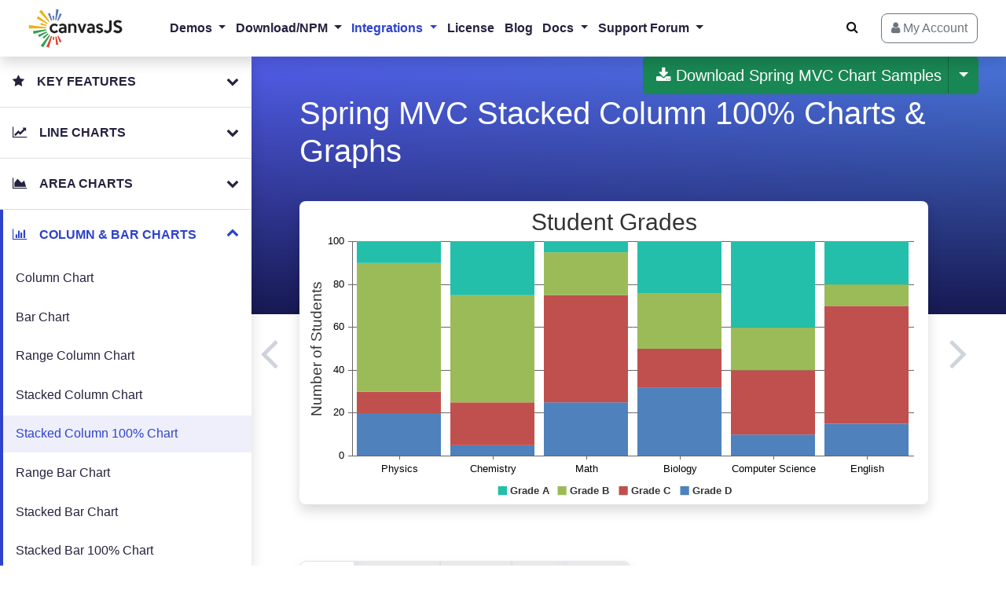

--- FILE ---
content_type: text/html; charset=UTF-8
request_url: https://canvasjs.com/spring-mvc-charts/stacked-column-100-chart/
body_size: 56895
content:
<!DOCTYPE html>
<html lang="en-US">
<head>
	<link rel="preload" href="https://canvasjs.com/wp-content/themes/canvasjs-theme/assets/fonts/fontawesome-webfont.woff2?v=4.7.0" as="font" type="font/woff2" crossorigin>
	<meta charset="UTF-8">
	<meta http-equiv="X-UA-Compatible" content="IE=edge">
	<meta name="viewport" content="width=device-width, initial-scale=1">

	<script>
		var isModernBrowser = (!!document.createElement("canvas").getContext);
	</script>

	    
		<!-- Global site tag (gtag.js) - Google Analytics -->
		<script async src="https://www.googletagmanager.com/gtag/js?id=G-9H38L6KWG7"></script>
		<script>
			window.dataLayer = window.dataLayer || [];
			function gtag(){dataLayer.push(arguments);}
			gtag('js', new Date());
			gtag('config', 'G-9H38L6KWG7');
		</script>
	
	<meta name="mobile-web-app-capable" content="yes">
	<meta name="apple-mobile-web-app-capable" content="yes">
	<meta name="apple-mobile-web-app-title" content="CanvasJS - Beautiful HTML5 Charts | CanvasJS">
	<link rel="profile" href="http://gmpg.org/xfn/11">

	<link rel="shortcut icon" type="image/png" href="https://canvasjs.com/wp-content/uploads/images/favicon/canvasjs-favicon-32x32.png?v=1.1">
	<link rel="icon" type="image/png" sizes="16x16" href="https://canvasjs.com/wp-content/uploads/images/favicon/canvasjs-favicon-16x16.png?v=1.1">
	<link rel="apple-touch-icon-precomposed"  href="https://canvasjs.com/wp-content/uploads/images/favicon/canvasjs-favicon-180x180.png?v=1.1">
	<link rel="apple-touch-icon"  href="https://canvasjs.com/wp-content/uploads/images/favicon/canvasjs-favicon-180x180.png?v=1.1">
	<link rel="icon" type="image/x-icon" href="/favicon.ico?v=1.2">

	<script type="application/ld+json">
		[{"@context":"https://schema.org","@type":"Organization","@id":"https://canvasjs.com/#organization","name":"CanvasJS","description":"Beautiful JavaScript Charts & StockCharts","foundingDate":"2013","url":"https://canvasjs.com/","logo":{"@type":"ImageObject","@id":"https://canvasjs.com/#logo","inLanguage":"en-US","url":"https://canvasjs.com/wp-content/uploads/2021/02/canvasjs-logo-240x100-1.png","width":240,"height":100,"caption":"CanvasJS"},"image":{"@id":"https://canvasjs.com/#logo"},"parentOrganization":{"@type":"Organization","@id":"https://canvasjs.com/#parentOrganization","name":"Fenopix","url":"https://fenopix.com/","address":{"@type":"PostalAddress","streetAddress":"2093 Philadelphia Pike","addressLocality":"#5678, Claymont","addressRegion":"Delaware","postalCode":"19703","addressCountry":"US"}},"address":{"@type":"PostalAddress","streetAddress":"2093 Philadelphia Pike","addressLocality":"#5678, Claymont","addressRegion":"Delaware","postalCode":"19703","addressCountry":"US"},"contactPoint":{"@type":"ContactPoint","telephone":"+1 408-622-1662","contactType":"sales"},"sameAs":["https://www.facebook.com/CanvasJS/","https://www.linkedin.com/company/canvasjs/"]},{"@context":"https://schema.org","@graph":[{"@context":"https://schema.org","@type":"SiteNavigationElement","@id":"https://canvasjs.com/#navbar","name":"JavaScript Charts & StockCharts","url":"https://canvasjs.com/"},{"@context":"https://schema.org","@type":"SiteNavigationElement","@id":"https://canvasjs.com/#navbar","name":"JavaScript Charts","url":"https://canvasjs.com/javascript-charts/"},{"@context":"https://schema.org","@type":"SiteNavigationElement","@id":"https://canvasjs.com/#navbar","name":"JavaScript StockCharts","url":"https://canvasjs.com/javascript-stockcharts/"},{"@context":"https://schema.org","@type":"SiteNavigationElement","@id":"https://canvasjs.com/#navbar","name":"React Charts","url":"https://canvasjs.com/react-charts/"},{"@context":"https://schema.org","@type":"SiteNavigationElement","@id":"https://canvasjs.com/#navbar","name":"Angular Charts","url":"https://canvasjs.com/angular-charts/"},{"@context":"https://schema.org","@type":"SiteNavigationElement","@id":"https://canvasjs.com/#navbar","name":"jQuery Charts","url":"https://canvasjs.com/jquery-charts/"},{"@context":"https://schema.org","@type":"SiteNavigationElement","@id":"https://canvasjs.com/#navbar","name":"PHP Charts","url":"https://canvasjs.com/php-charts/"},{"@context":"https://schema.org","@type":"SiteNavigationElement","@id":"https://canvasjs.com/#navbar","name":"ASP.NET MVC Charts","url":"https://canvasjs.com/asp-net-mvc-charts/"},{"@context":"https://schema.org","@type":"SiteNavigationElement","@id":"https://canvasjs.com/#navbar","name":"JSP Charts","url":"https://canvasjs.com/jsp-charts/"},{"@context":"https://schema.org","@type":"SiteNavigationElement","@id":"https://canvasjs.com/#navbar","name":"Spring MVC Charts","url":"https://canvasjs.com/spring-mvc-charts/"},{"@context":"https://schema.org","@type":"SiteNavigationElement","@id":"https://canvasjs.com/#navbar","name":"Dashboards","url":"https://canvasjs.com/samples/dashboards/"},{"@context":"https://schema.org","@type":"SiteNavigationElement","@id":"https://canvasjs.com/#navbar","name":"Chart Documentation","url":"https://canvasjs.com/docs/charts/basics-of-creating-html5-chart/"},{"@context":"https://schema.org","@type":"SiteNavigationElement","@id":"https://canvasjs.com/#navbar","name":"StockChart Documentation","url":"https://canvasjs.com/docs/stockcharts/basics-of-creating-html5-stockchart/"},{"@context":"https://schema.org","@type":"SiteNavigationElement","@id":"https://canvasjs.com/#navbar","name":"Blog","url":"https://canvasjs.com.com/blog/"},{"@context":"https://schema.org","@type":"SiteNavigationElement","@id":"https://canvasjs.com/#navbar","name":"Chart & StockChart Support","url":"https://canvasjs.com/forums/"},{"@context":"https://schema.org","@type":"SiteNavigationElement","@id":"https://canvasjs.com/#navbar","name":"Download CanvasJS Charting Library","url":"https://canvasjs.com/download-html5-charting-graphing-library/"}]}]
	</script>

    <style>

		/* Used for IE 10 */
		@media screen and (-ms-high-contrast: active), (-ms-high-contrast: none) { 
			.shadow-lg {
				border: 1px solid #dedede !important;
			}
			.shadow {
				border: 1px solid #dedede !important;
			}
			
			.shadow-xl {
				border: 1px solid #dedede !important;
			}
		}
		/* End Used for IE 10 */

		.form-row-wide .intl-tel-input {
			display: block;
		}

    </style>

	<meta name='robots' content='index, follow, max-image-preview:large, max-snippet:-1, max-video-preview:-1' />

	<!-- This site is optimized with the Yoast SEO Premium plugin v26.7 (Yoast SEO v26.7) - https://yoast.com/wordpress/plugins/seo/ -->
	<title>Spring MVC Stacked Column 100% Charts &amp; Graphs | CanvasJS</title>
	<meta name="description" content="Spring MVC Stacked Column 100% Charts &amp; Graphs. Supports Animation, Zooming, Panning Events, Exporting Chart as Image, are Responsive and Interactive." />
	<link rel="canonical" href="https://canvasjs.com/spring-mvc-charts/stacked-column-100-chart/" />
	<meta property="og:locale" content="en_US" />
	<meta property="og:type" content="article" />
	<meta property="og:title" content="Spring MVC Stacked Column 100% Charts &amp; Graphs | CanvasJS" />
	<meta property="og:description" content="Spring MVC Stacked Column 100% Charts &amp; Graphs. Supports Animation, Zooming, Panning Events, Exporting Chart as Image, are Responsive and Interactive." />
	<meta property="og:url" content="https://canvasjs.com/spring-mvc-charts/stacked-column-100-chart/" />
	<meta property="og:site_name" content="CanvasJS" />
	<meta property="article:publisher" content="https://www.facebook.com/CanvasJS/" />
	<meta property="article:modified_time" content="2022-12-05T12:57:15+00:00" />
	<meta property="og:image" content="https://canvasjs.com/wp-content/uploads/images/gallery/spring-mvc-charts/column/spring-mvc-stacked-column-100-charts-graphs.png" />
	<meta property="og:image:width" content="570" />
	<meta property="og:image:height" content="320" />
	<meta property="og:image:type" content="image/png" />
	<meta name="twitter:card" content="summary_large_image" />
	<script type="application/ld+json" class="yoast-schema-graph">{"@context":"https://schema.org","@graph":[{"@type":"WebPage","@id":"https://canvasjs.com/spring-mvc-charts/stacked-column-100-chart/","url":"https://canvasjs.com/spring-mvc-charts/stacked-column-100-chart/","name":"Spring MVC Stacked Column 100% Charts & Graphs | CanvasJS","isPartOf":{"@id":"https://canvasjs.com/#website"},"primaryImageOfPage":{"@id":"https://canvasjs.com/spring-mvc-charts/stacked-column-100-chart/#primaryimage"},"image":{"@id":"https://canvasjs.com/spring-mvc-charts/stacked-column-100-chart/#primaryimage"},"thumbnailUrl":"https://canvasjs.com/wp-content/uploads/images/gallery/spring-mvc-charts/column/spring-mvc-stacked-column-100-charts-graphs.png","datePublished":"2018-02-09T15:12:19+00:00","dateModified":"2022-12-05T12:57:15+00:00","description":"Spring MVC Stacked Column 100% Charts & Graphs. Supports Animation, Zooming, Panning Events, Exporting Chart as Image, are Responsive and Interactive.","breadcrumb":{"@id":"https://canvasjs.com/spring-mvc-charts/stacked-column-100-chart/#breadcrumb"},"inLanguage":"en-US","potentialAction":[{"@type":"ReadAction","target":["https://canvasjs.com/spring-mvc-charts/stacked-column-100-chart/"]}]},{"@type":"ImageObject","inLanguage":"en-US","@id":"https://canvasjs.com/spring-mvc-charts/stacked-column-100-chart/#primaryimage","url":"https://canvasjs.com/wp-content/uploads/images/gallery/spring-mvc-charts/column/spring-mvc-stacked-column-100-charts-graphs.png","contentUrl":"https://canvasjs.com/wp-content/uploads/images/gallery/spring-mvc-charts/column/spring-mvc-stacked-column-100-charts-graphs.png","width":570,"height":320,"caption":"Spring MVC Stacked Column 100% Charts & Graphs"},{"@type":"BreadcrumbList","@id":"https://canvasjs.com/spring-mvc-charts/stacked-column-100-chart/#breadcrumb","itemListElement":[{"@type":"ListItem","position":1,"name":"Home","item":"https://canvasjs.com/"},{"@type":"ListItem","position":2,"name":"Spring MVC Charts","item":"https://canvasjs.com/spring-mvc-charts/"},{"@type":"ListItem","position":3,"name":"Spring MVC Stacked Column 100% Charts & Graphs"}]},{"@type":"WebSite","@id":"https://canvasjs.com/#website","url":"https://canvasjs.com/","name":"CanvasJS","description":"Beautiful HTML5 Charts | CanvasJS","publisher":{"@id":"https://canvasjs.com/#organization"},"potentialAction":[{"@type":"SearchAction","target":{"@type":"EntryPoint","urlTemplate":"https://canvasjs.com/?s={search_term_string}"},"query-input":{"@type":"PropertyValueSpecification","valueRequired":true,"valueName":"search_term_string"}}],"inLanguage":"en-US"}]}</script>
	<!-- / Yoast SEO Premium plugin. -->


<link rel="alternate" title="oEmbed (JSON)" type="application/json+oembed" href="https://canvasjs.com/wp-json/oembed/1.0/embed?url=https%3A%2F%2Fcanvasjs.com%2Fspring-mvc-charts%2Fstacked-column-100-chart%2F" />
<link rel="alternate" title="oEmbed (XML)" type="text/xml+oembed" href="https://canvasjs.com/wp-json/oembed/1.0/embed?url=https%3A%2F%2Fcanvasjs.com%2Fspring-mvc-charts%2Fstacked-column-100-chart%2F&#038;format=xml" />
<style id='wp-img-auto-sizes-contain-inline-css'>
img:is([sizes=auto i],[sizes^="auto," i]){contain-intrinsic-size:3000px 1500px}
/*# sourceURL=wp-img-auto-sizes-contain-inline-css */
</style>
<style id='wp-emoji-styles-inline-css'>

	img.wp-smiley, img.emoji {
		display: inline !important;
		border: none !important;
		box-shadow: none !important;
		height: 1em !important;
		width: 1em !important;
		margin: 0 0.07em !important;
		vertical-align: -0.1em !important;
		background: none !important;
		padding: 0 !important;
	}
/*# sourceURL=wp-emoji-styles-inline-css */
</style>
<style id='wp-block-library-inline-css'>
:root{--wp-block-synced-color:#7a00df;--wp-block-synced-color--rgb:122,0,223;--wp-bound-block-color:var(--wp-block-synced-color);--wp-editor-canvas-background:#ddd;--wp-admin-theme-color:#007cba;--wp-admin-theme-color--rgb:0,124,186;--wp-admin-theme-color-darker-10:#006ba1;--wp-admin-theme-color-darker-10--rgb:0,107,160.5;--wp-admin-theme-color-darker-20:#005a87;--wp-admin-theme-color-darker-20--rgb:0,90,135;--wp-admin-border-width-focus:2px}@media (min-resolution:192dpi){:root{--wp-admin-border-width-focus:1.5px}}.wp-element-button{cursor:pointer}:root .has-very-light-gray-background-color{background-color:#eee}:root .has-very-dark-gray-background-color{background-color:#313131}:root .has-very-light-gray-color{color:#eee}:root .has-very-dark-gray-color{color:#313131}:root .has-vivid-green-cyan-to-vivid-cyan-blue-gradient-background{background:linear-gradient(135deg,#00d084,#0693e3)}:root .has-purple-crush-gradient-background{background:linear-gradient(135deg,#34e2e4,#4721fb 50%,#ab1dfe)}:root .has-hazy-dawn-gradient-background{background:linear-gradient(135deg,#faaca8,#dad0ec)}:root .has-subdued-olive-gradient-background{background:linear-gradient(135deg,#fafae1,#67a671)}:root .has-atomic-cream-gradient-background{background:linear-gradient(135deg,#fdd79a,#004a59)}:root .has-nightshade-gradient-background{background:linear-gradient(135deg,#330968,#31cdcf)}:root .has-midnight-gradient-background{background:linear-gradient(135deg,#020381,#2874fc)}:root{--wp--preset--font-size--normal:16px;--wp--preset--font-size--huge:42px}.has-regular-font-size{font-size:1em}.has-larger-font-size{font-size:2.625em}.has-normal-font-size{font-size:var(--wp--preset--font-size--normal)}.has-huge-font-size{font-size:var(--wp--preset--font-size--huge)}.has-text-align-center{text-align:center}.has-text-align-left{text-align:left}.has-text-align-right{text-align:right}.has-fit-text{white-space:nowrap!important}#end-resizable-editor-section{display:none}.aligncenter{clear:both}.items-justified-left{justify-content:flex-start}.items-justified-center{justify-content:center}.items-justified-right{justify-content:flex-end}.items-justified-space-between{justify-content:space-between}.screen-reader-text{border:0;clip-path:inset(50%);height:1px;margin:-1px;overflow:hidden;padding:0;position:absolute;width:1px;word-wrap:normal!important}.screen-reader-text:focus{background-color:#ddd;clip-path:none;color:#444;display:block;font-size:1em;height:auto;left:5px;line-height:normal;padding:15px 23px 14px;text-decoration:none;top:5px;width:auto;z-index:100000}html :where(.has-border-color){border-style:solid}html :where([style*=border-top-color]){border-top-style:solid}html :where([style*=border-right-color]){border-right-style:solid}html :where([style*=border-bottom-color]){border-bottom-style:solid}html :where([style*=border-left-color]){border-left-style:solid}html :where([style*=border-width]){border-style:solid}html :where([style*=border-top-width]){border-top-style:solid}html :where([style*=border-right-width]){border-right-style:solid}html :where([style*=border-bottom-width]){border-bottom-style:solid}html :where([style*=border-left-width]){border-left-style:solid}html :where(img[class*=wp-image-]){height:auto;max-width:100%}:where(figure){margin:0 0 1em}html :where(.is-position-sticky){--wp-admin--admin-bar--position-offset:var(--wp-admin--admin-bar--height,0px)}@media screen and (max-width:600px){html :where(.is-position-sticky){--wp-admin--admin-bar--position-offset:0px}}

/*# sourceURL=wp-block-library-inline-css */
</style><style id='global-styles-inline-css'>
:root{--wp--preset--aspect-ratio--square: 1;--wp--preset--aspect-ratio--4-3: 4/3;--wp--preset--aspect-ratio--3-4: 3/4;--wp--preset--aspect-ratio--3-2: 3/2;--wp--preset--aspect-ratio--2-3: 2/3;--wp--preset--aspect-ratio--16-9: 16/9;--wp--preset--aspect-ratio--9-16: 9/16;--wp--preset--color--black: #000000;--wp--preset--color--cyan-bluish-gray: #abb8c3;--wp--preset--color--white: #ffffff;--wp--preset--color--pale-pink: #f78da7;--wp--preset--color--vivid-red: #cf2e2e;--wp--preset--color--luminous-vivid-orange: #ff6900;--wp--preset--color--luminous-vivid-amber: #fcb900;--wp--preset--color--light-green-cyan: #7bdcb5;--wp--preset--color--vivid-green-cyan: #00d084;--wp--preset--color--pale-cyan-blue: #8ed1fc;--wp--preset--color--vivid-cyan-blue: #0693e3;--wp--preset--color--vivid-purple: #9b51e0;--wp--preset--gradient--vivid-cyan-blue-to-vivid-purple: linear-gradient(135deg,rgb(6,147,227) 0%,rgb(155,81,224) 100%);--wp--preset--gradient--light-green-cyan-to-vivid-green-cyan: linear-gradient(135deg,rgb(122,220,180) 0%,rgb(0,208,130) 100%);--wp--preset--gradient--luminous-vivid-amber-to-luminous-vivid-orange: linear-gradient(135deg,rgb(252,185,0) 0%,rgb(255,105,0) 100%);--wp--preset--gradient--luminous-vivid-orange-to-vivid-red: linear-gradient(135deg,rgb(255,105,0) 0%,rgb(207,46,46) 100%);--wp--preset--gradient--very-light-gray-to-cyan-bluish-gray: linear-gradient(135deg,rgb(238,238,238) 0%,rgb(169,184,195) 100%);--wp--preset--gradient--cool-to-warm-spectrum: linear-gradient(135deg,rgb(74,234,220) 0%,rgb(151,120,209) 20%,rgb(207,42,186) 40%,rgb(238,44,130) 60%,rgb(251,105,98) 80%,rgb(254,248,76) 100%);--wp--preset--gradient--blush-light-purple: linear-gradient(135deg,rgb(255,206,236) 0%,rgb(152,150,240) 100%);--wp--preset--gradient--blush-bordeaux: linear-gradient(135deg,rgb(254,205,165) 0%,rgb(254,45,45) 50%,rgb(107,0,62) 100%);--wp--preset--gradient--luminous-dusk: linear-gradient(135deg,rgb(255,203,112) 0%,rgb(199,81,192) 50%,rgb(65,88,208) 100%);--wp--preset--gradient--pale-ocean: linear-gradient(135deg,rgb(255,245,203) 0%,rgb(182,227,212) 50%,rgb(51,167,181) 100%);--wp--preset--gradient--electric-grass: linear-gradient(135deg,rgb(202,248,128) 0%,rgb(113,206,126) 100%);--wp--preset--gradient--midnight: linear-gradient(135deg,rgb(2,3,129) 0%,rgb(40,116,252) 100%);--wp--preset--font-size--small: 13px;--wp--preset--font-size--medium: 20px;--wp--preset--font-size--large: 36px;--wp--preset--font-size--x-large: 42px;--wp--preset--spacing--20: 0.44rem;--wp--preset--spacing--30: 0.67rem;--wp--preset--spacing--40: 1rem;--wp--preset--spacing--50: 1.5rem;--wp--preset--spacing--60: 2.25rem;--wp--preset--spacing--70: 3.38rem;--wp--preset--spacing--80: 5.06rem;--wp--preset--shadow--natural: 6px 6px 9px rgba(0, 0, 0, 0.2);--wp--preset--shadow--deep: 12px 12px 50px rgba(0, 0, 0, 0.4);--wp--preset--shadow--sharp: 6px 6px 0px rgba(0, 0, 0, 0.2);--wp--preset--shadow--outlined: 6px 6px 0px -3px rgb(255, 255, 255), 6px 6px rgb(0, 0, 0);--wp--preset--shadow--crisp: 6px 6px 0px rgb(0, 0, 0);}:where(.is-layout-flex){gap: 0.5em;}:where(.is-layout-grid){gap: 0.5em;}body .is-layout-flex{display: flex;}.is-layout-flex{flex-wrap: wrap;align-items: center;}.is-layout-flex > :is(*, div){margin: 0;}body .is-layout-grid{display: grid;}.is-layout-grid > :is(*, div){margin: 0;}:where(.wp-block-columns.is-layout-flex){gap: 2em;}:where(.wp-block-columns.is-layout-grid){gap: 2em;}:where(.wp-block-post-template.is-layout-flex){gap: 1.25em;}:where(.wp-block-post-template.is-layout-grid){gap: 1.25em;}.has-black-color{color: var(--wp--preset--color--black) !important;}.has-cyan-bluish-gray-color{color: var(--wp--preset--color--cyan-bluish-gray) !important;}.has-white-color{color: var(--wp--preset--color--white) !important;}.has-pale-pink-color{color: var(--wp--preset--color--pale-pink) !important;}.has-vivid-red-color{color: var(--wp--preset--color--vivid-red) !important;}.has-luminous-vivid-orange-color{color: var(--wp--preset--color--luminous-vivid-orange) !important;}.has-luminous-vivid-amber-color{color: var(--wp--preset--color--luminous-vivid-amber) !important;}.has-light-green-cyan-color{color: var(--wp--preset--color--light-green-cyan) !important;}.has-vivid-green-cyan-color{color: var(--wp--preset--color--vivid-green-cyan) !important;}.has-pale-cyan-blue-color{color: var(--wp--preset--color--pale-cyan-blue) !important;}.has-vivid-cyan-blue-color{color: var(--wp--preset--color--vivid-cyan-blue) !important;}.has-vivid-purple-color{color: var(--wp--preset--color--vivid-purple) !important;}.has-black-background-color{background-color: var(--wp--preset--color--black) !important;}.has-cyan-bluish-gray-background-color{background-color: var(--wp--preset--color--cyan-bluish-gray) !important;}.has-white-background-color{background-color: var(--wp--preset--color--white) !important;}.has-pale-pink-background-color{background-color: var(--wp--preset--color--pale-pink) !important;}.has-vivid-red-background-color{background-color: var(--wp--preset--color--vivid-red) !important;}.has-luminous-vivid-orange-background-color{background-color: var(--wp--preset--color--luminous-vivid-orange) !important;}.has-luminous-vivid-amber-background-color{background-color: var(--wp--preset--color--luminous-vivid-amber) !important;}.has-light-green-cyan-background-color{background-color: var(--wp--preset--color--light-green-cyan) !important;}.has-vivid-green-cyan-background-color{background-color: var(--wp--preset--color--vivid-green-cyan) !important;}.has-pale-cyan-blue-background-color{background-color: var(--wp--preset--color--pale-cyan-blue) !important;}.has-vivid-cyan-blue-background-color{background-color: var(--wp--preset--color--vivid-cyan-blue) !important;}.has-vivid-purple-background-color{background-color: var(--wp--preset--color--vivid-purple) !important;}.has-black-border-color{border-color: var(--wp--preset--color--black) !important;}.has-cyan-bluish-gray-border-color{border-color: var(--wp--preset--color--cyan-bluish-gray) !important;}.has-white-border-color{border-color: var(--wp--preset--color--white) !important;}.has-pale-pink-border-color{border-color: var(--wp--preset--color--pale-pink) !important;}.has-vivid-red-border-color{border-color: var(--wp--preset--color--vivid-red) !important;}.has-luminous-vivid-orange-border-color{border-color: var(--wp--preset--color--luminous-vivid-orange) !important;}.has-luminous-vivid-amber-border-color{border-color: var(--wp--preset--color--luminous-vivid-amber) !important;}.has-light-green-cyan-border-color{border-color: var(--wp--preset--color--light-green-cyan) !important;}.has-vivid-green-cyan-border-color{border-color: var(--wp--preset--color--vivid-green-cyan) !important;}.has-pale-cyan-blue-border-color{border-color: var(--wp--preset--color--pale-cyan-blue) !important;}.has-vivid-cyan-blue-border-color{border-color: var(--wp--preset--color--vivid-cyan-blue) !important;}.has-vivid-purple-border-color{border-color: var(--wp--preset--color--vivid-purple) !important;}.has-vivid-cyan-blue-to-vivid-purple-gradient-background{background: var(--wp--preset--gradient--vivid-cyan-blue-to-vivid-purple) !important;}.has-light-green-cyan-to-vivid-green-cyan-gradient-background{background: var(--wp--preset--gradient--light-green-cyan-to-vivid-green-cyan) !important;}.has-luminous-vivid-amber-to-luminous-vivid-orange-gradient-background{background: var(--wp--preset--gradient--luminous-vivid-amber-to-luminous-vivid-orange) !important;}.has-luminous-vivid-orange-to-vivid-red-gradient-background{background: var(--wp--preset--gradient--luminous-vivid-orange-to-vivid-red) !important;}.has-very-light-gray-to-cyan-bluish-gray-gradient-background{background: var(--wp--preset--gradient--very-light-gray-to-cyan-bluish-gray) !important;}.has-cool-to-warm-spectrum-gradient-background{background: var(--wp--preset--gradient--cool-to-warm-spectrum) !important;}.has-blush-light-purple-gradient-background{background: var(--wp--preset--gradient--blush-light-purple) !important;}.has-blush-bordeaux-gradient-background{background: var(--wp--preset--gradient--blush-bordeaux) !important;}.has-luminous-dusk-gradient-background{background: var(--wp--preset--gradient--luminous-dusk) !important;}.has-pale-ocean-gradient-background{background: var(--wp--preset--gradient--pale-ocean) !important;}.has-electric-grass-gradient-background{background: var(--wp--preset--gradient--electric-grass) !important;}.has-midnight-gradient-background{background: var(--wp--preset--gradient--midnight) !important;}.has-small-font-size{font-size: var(--wp--preset--font-size--small) !important;}.has-medium-font-size{font-size: var(--wp--preset--font-size--medium) !important;}.has-large-font-size{font-size: var(--wp--preset--font-size--large) !important;}.has-x-large-font-size{font-size: var(--wp--preset--font-size--x-large) !important;}
/*# sourceURL=global-styles-inline-css */
</style>

<style id='classic-theme-styles-inline-css'>
/*! This file is auto-generated */
.wp-block-button__link{color:#fff;background-color:#32373c;border-radius:9999px;box-shadow:none;text-decoration:none;padding:calc(.667em + 2px) calc(1.333em + 2px);font-size:1.125em}.wp-block-file__button{background:#32373c;color:#fff;text-decoration:none}
/*# sourceURL=/wp-includes/css/classic-themes.min.css */
</style>
<link rel='stylesheet' id='jetpack-subscriptions-css' href='https://canvasjs.com/wp-content/plugins/jetpack/_inc/build/subscriptions/subscriptions.min.css?ver=15.4' media='all' />
<link rel='stylesheet' id='combined-css' href='https://canvasjs.com/wp-content/themes/canvasjs-theme/assets/css/combined.min.css?ver=4.34' media='all' />
<script id="jquery-js-before">
/*! jQuery v3.7.1 | (c) OpenJS Foundation and other contributors | jquery.org/license */
!function(e,t){"use strict";"object"==typeof module&&"object"==typeof module.exports?module.exports=e.document?t(e,!0):function(e){if(!e.document)throw new Error("jQuery requires a window with a document");return t(e)}:t(e)}("undefined"!=typeof window?window:this,function(ie,e){"use strict";var oe=[],r=Object.getPrototypeOf,ae=oe.slice,g=oe.flat?function(e){return oe.flat.call(e)}:function(e){return oe.concat.apply([],e)},s=oe.push,se=oe.indexOf,n={},i=n.toString,ue=n.hasOwnProperty,o=ue.toString,a=o.call(Object),le={},v=function(e){return"function"==typeof e&&"number"!=typeof e.nodeType&&"function"!=typeof e.item},y=function(e){return null!=e&&e===e.window},C=ie.document,u={type:!0,src:!0,nonce:!0,noModule:!0};function m(e,t,n){var r,i,o=(n=n||C).createElement("script");if(o.text=e,t)for(r in u)(i=t[r]||t.getAttribute&&t.getAttribute(r))&&o.setAttribute(r,i);n.head.appendChild(o).parentNode.removeChild(o)}function x(e){return null==e?e+"":"object"==typeof e||"function"==typeof e?n[i.call(e)]||"object":typeof e}var t="3.7.1",l=/HTML$/i,ce=function(e,t){return new ce.fn.init(e,t)};function c(e){var t=!!e&&"length"in e&&e.length,n=x(e);return!v(e)&&!y(e)&&("array"===n||0===t||"number"==typeof t&&0<t&&t-1 in e)}function fe(e,t){return e.nodeName&&e.nodeName.toLowerCase()===t.toLowerCase()}ce.fn=ce.prototype={jquery:t,constructor:ce,length:0,toArray:function(){return ae.call(this)},get:function(e){return null==e?ae.call(this):e<0?this[e+this.length]:this[e]},pushStack:function(e){var t=ce.merge(this.constructor(),e);return t.prevObject=this,t},each:function(e){return ce.each(this,e)},map:function(n){return this.pushStack(ce.map(this,function(e,t){return n.call(e,t,e)}))},slice:function(){return this.pushStack(ae.apply(this,arguments))},first:function(){return this.eq(0)},last:function(){return this.eq(-1)},even:function(){return this.pushStack(ce.grep(this,function(e,t){return(t+1)%2}))},odd:function(){return this.pushStack(ce.grep(this,function(e,t){return t%2}))},eq:function(e){var t=this.length,n=+e+(e<0?t:0);return this.pushStack(0<=n&&n<t?[this[n]]:[])},end:function(){return this.prevObject||this.constructor()},push:s,sort:oe.sort,splice:oe.splice},ce.extend=ce.fn.extend=function(){var e,t,n,r,i,o,a=arguments[0]||{},s=1,u=arguments.length,l=!1;for("boolean"==typeof a&&(l=a,a=arguments[s]||{},s++),"object"==typeof a||v(a)||(a={}),s===u&&(a=this,s--);s<u;s++)if(null!=(e=arguments[s]))for(t in e)r=e[t],"__proto__"!==t&&a!==r&&(l&&r&&(ce.isPlainObject(r)||(i=Array.isArray(r)))?(n=a[t],o=i&&!Array.isArray(n)?[]:i||ce.isPlainObject(n)?n:{},i=!1,a[t]=ce.extend(l,o,r)):void 0!==r&&(a[t]=r));return a},ce.extend({expando:"jQuery"+(t+Math.random()).replace(/\D/g,""),isReady:!0,error:function(e){throw new Error(e)},noop:function(){},isPlainObject:function(e){var t,n;return!(!e||"[object Object]"!==i.call(e))&&(!(t=r(e))||"function"==typeof(n=ue.call(t,"constructor")&&t.constructor)&&o.call(n)===a)},isEmptyObject:function(e){var t;for(t in e)return!1;return!0},globalEval:function(e,t,n){m(e,{nonce:t&&t.nonce},n)},each:function(e,t){var n,r=0;if(c(e)){for(n=e.length;r<n;r++)if(!1===t.call(e[r],r,e[r]))break}else for(r in e)if(!1===t.call(e[r],r,e[r]))break;return e},text:function(e){var t,n="",r=0,i=e.nodeType;if(!i)while(t=e[r++])n+=ce.text(t);return 1===i||11===i?e.textContent:9===i?e.documentElement.textContent:3===i||4===i?e.nodeValue:n},makeArray:function(e,t){var n=t||[];return null!=e&&(c(Object(e))?ce.merge(n,"string"==typeof e?[e]:e):s.call(n,e)),n},inArray:function(e,t,n){return null==t?-1:se.call(t,e,n)},isXMLDoc:function(e){var t=e&&e.namespaceURI,n=e&&(e.ownerDocument||e).documentElement;return!l.test(t||n&&n.nodeName||"HTML")},merge:function(e,t){for(var n=+t.length,r=0,i=e.length;r<n;r++)e[i++]=t[r];return e.length=i,e},grep:function(e,t,n){for(var r=[],i=0,o=e.length,a=!n;i<o;i++)!t(e[i],i)!==a&&r.push(e[i]);return r},map:function(e,t,n){var r,i,o=0,a=[];if(c(e))for(r=e.length;o<r;o++)null!=(i=t(e[o],o,n))&&a.push(i);else for(o in e)null!=(i=t(e[o],o,n))&&a.push(i);return g(a)},guid:1,support:le}),"function"==typeof Symbol&&(ce.fn[Symbol.iterator]=oe[Symbol.iterator]),ce.each("Boolean Number String Function Array Date RegExp Object Error Symbol".split(" "),function(e,t){n["[object "+t+"]"]=t.toLowerCase()});var pe=oe.pop,de=oe.sort,he=oe.splice,ge="[\\x20\\t\\r\\n\\f]",ve=new RegExp("^"+ge+"+|((?:^|[^\\\\])(?:\\\\.)*)"+ge+"+$","g");ce.contains=function(e,t){var n=t&&t.parentNode;return e===n||!(!n||1!==n.nodeType||!(e.contains?e.contains(n):e.compareDocumentPosition&&16&e.compareDocumentPosition(n)))};var f=/([\0-\x1f\x7f]|^-?\d)|^-$|[^\x80-\uFFFF\w-]/g;function p(e,t){return t?"\0"===e?"\ufffd":e.slice(0,-1)+"\\"+e.charCodeAt(e.length-1).toString(16)+" ":"\\"+e}ce.escapeSelector=function(e){return(e+"").replace(f,p)};var ye=C,me=s;!function(){var e,b,w,o,a,T,r,C,d,i,k=me,S=ce.expando,E=0,n=0,s=W(),c=W(),u=W(),h=W(),l=function(e,t){return e===t&&(a=!0),0},f="checked|selected|async|autofocus|autoplay|controls|defer|disabled|hidden|ismap|loop|multiple|open|readonly|required|scoped",t="(?:\\\\[\\da-fA-F]{1,6}"+ge+"?|\\\\[^\\r\\n\\f]|[\\w-]|[^\0-\\x7f])+",p="\\["+ge+"*("+t+")(?:"+ge+"*([*^$|!~]?=)"+ge+"*(?:'((?:\\\\.|[^\\\\'])*)'|\"((?:\\\\.|[^\\\\\"])*)\"|("+t+"))|)"+ge+"*\\]",g=":("+t+")(?:\\((('((?:\\\\.|[^\\\\'])*)'|\"((?:\\\\.|[^\\\\\"])*)\")|((?:\\\\.|[^\\\\()[\\]]|"+p+")*)|.*)\\)|)",v=new RegExp(ge+"+","g"),y=new RegExp("^"+ge+"*,"+ge+"*"),m=new RegExp("^"+ge+"*([>+~]|"+ge+")"+ge+"*"),x=new RegExp(ge+"|>"),j=new RegExp(g),A=new RegExp("^"+t+"$"),D={ID:new RegExp("^#("+t+")"),CLASS:new RegExp("^\\.("+t+")"),TAG:new RegExp("^("+t+"|[*])"),ATTR:new RegExp("^"+p),PSEUDO:new RegExp("^"+g),CHILD:new RegExp("^:(only|first|last|nth|nth-last)-(child|of-type)(?:\\("+ge+"*(even|odd|(([+-]|)(\\d*)n|)"+ge+"*(?:([+-]|)"+ge+"*(\\d+)|))"+ge+"*\\)|)","i"),bool:new RegExp("^(?:"+f+")$","i"),needsContext:new RegExp("^"+ge+"*[>+~]|:(even|odd|eq|gt|lt|nth|first|last)(?:\\("+ge+"*((?:-\\d)?\\d*)"+ge+"*\\)|)(?=[^-]|$)","i")},N=/^(?:input|select|textarea|button)$/i,q=/^h\d$/i,L=/^(?:#([\w-]+)|(\w+)|\.([\w-]+))$/,H=/[+~]/,O=new RegExp("\\\\[\\da-fA-F]{1,6}"+ge+"?|\\\\([^\\r\\n\\f])","g"),P=function(e,t){var n="0x"+e.slice(1)-65536;return t||(n<0?String.fromCharCode(n+65536):String.fromCharCode(n>>10|55296,1023&n|56320))},M=function(){V()},R=J(function(e){return!0===e.disabled&&fe(e,"fieldset")},{dir:"parentNode",next:"legend"});try{k.apply(oe=ae.call(ye.childNodes),ye.childNodes),oe[ye.childNodes.length].nodeType}catch(e){k={apply:function(e,t){me.apply(e,ae.call(t))},call:function(e){me.apply(e,ae.call(arguments,1))}}}function I(t,e,n,r){var i,o,a,s,u,l,c,f=e&&e.ownerDocument,p=e?e.nodeType:9;if(n=n||[],"string"!=typeof t||!t||1!==p&&9!==p&&11!==p)return n;if(!r&&(V(e),e=e||T,C)){if(11!==p&&(u=L.exec(t)))if(i=u[1]){if(9===p){if(!(a=e.getElementById(i)))return n;if(a.id===i)return k.call(n,a),n}else if(f&&(a=f.getElementById(i))&&I.contains(e,a)&&a.id===i)return k.call(n,a),n}else{if(u[2])return k.apply(n,e.getElementsByTagName(t)),n;if((i=u[3])&&e.getElementsByClassName)return k.apply(n,e.getElementsByClassName(i)),n}if(!(h[t+" "]||d&&d.test(t))){if(c=t,f=e,1===p&&(x.test(t)||m.test(t))){(f=H.test(t)&&U(e.parentNode)||e)==e&&le.scope||((s=e.getAttribute("id"))?s=ce.escapeSelector(s):e.setAttribute("id",s=S)),o=(l=Y(t)).length;while(o--)l[o]=(s?"#"+s:":scope")+" "+Q(l[o]);c=l.join(",")}try{return k.apply(n,f.querySelectorAll(c)),n}catch(e){h(t,!0)}finally{s===S&&e.removeAttribute("id")}}}return re(t.replace(ve,"$1"),e,n,r)}function W(){var r=[];return function e(t,n){return r.push(t+" ")>b.cacheLength&&delete e[r.shift()],e[t+" "]=n}}function F(e){return e[S]=!0,e}function $(e){var t=T.createElement("fieldset");try{return!!e(t)}catch(e){return!1}finally{t.parentNode&&t.parentNode.removeChild(t),t=null}}function B(t){return function(e){return fe(e,"input")&&e.type===t}}function _(t){return function(e){return(fe(e,"input")||fe(e,"button"))&&e.type===t}}function z(t){return function(e){return"form"in e?e.parentNode&&!1===e.disabled?"label"in e?"label"in e.parentNode?e.parentNode.disabled===t:e.disabled===t:e.isDisabled===t||e.isDisabled!==!t&&R(e)===t:e.disabled===t:"label"in e&&e.disabled===t}}function X(a){return F(function(o){return o=+o,F(function(e,t){var n,r=a([],e.length,o),i=r.length;while(i--)e[n=r[i]]&&(e[n]=!(t[n]=e[n]))})})}function U(e){return e&&"undefined"!=typeof e.getElementsByTagName&&e}function V(e){var t,n=e?e.ownerDocument||e:ye;return n!=T&&9===n.nodeType&&n.documentElement&&(r=(T=n).documentElement,C=!ce.isXMLDoc(T),i=r.matches||r.webkitMatchesSelector||r.msMatchesSelector,r.msMatchesSelector&&ye!=T&&(t=T.defaultView)&&t.top!==t&&t.addEventListener("unload",M),le.getById=$(function(e){return r.appendChild(e).id=ce.expando,!T.getElementsByName||!T.getElementsByName(ce.expando).length}),le.disconnectedMatch=$(function(e){return i.call(e,"*")}),le.scope=$(function(){return T.querySelectorAll(":scope")}),le.cssHas=$(function(){try{return T.querySelector(":has(*,:jqfake)"),!1}catch(e){return!0}}),le.getById?(b.filter.ID=function(e){var t=e.replace(O,P);return function(e){return e.getAttribute("id")===t}},b.find.ID=function(e,t){if("undefined"!=typeof t.getElementById&&C){var n=t.getElementById(e);return n?[n]:[]}}):(b.filter.ID=function(e){var n=e.replace(O,P);return function(e){var t="undefined"!=typeof e.getAttributeNode&&e.getAttributeNode("id");return t&&t.value===n}},b.find.ID=function(e,t){if("undefined"!=typeof t.getElementById&&C){var n,r,i,o=t.getElementById(e);if(o){if((n=o.getAttributeNode("id"))&&n.value===e)return[o];i=t.getElementsByName(e),r=0;while(o=i[r++])if((n=o.getAttributeNode("id"))&&n.value===e)return[o]}return[]}}),b.find.TAG=function(e,t){return"undefined"!=typeof t.getElementsByTagName?t.getElementsByTagName(e):t.querySelectorAll(e)},b.find.CLASS=function(e,t){if("undefined"!=typeof t.getElementsByClassName&&C)return t.getElementsByClassName(e)},d=[],$(function(e){var t;r.appendChild(e).innerHTML="<a id='"+S+"' href='' disabled='disabled'></a><select id='"+S+"-\r\\' disabled='disabled'><option selected=''></option></select>",e.querySelectorAll("[selected]").length||d.push("\\["+ge+"*(?:value|"+f+")"),e.querySelectorAll("[id~="+S+"-]").length||d.push("~="),e.querySelectorAll("a#"+S+"+*").length||d.push(".#.+[+~]"),e.querySelectorAll(":checked").length||d.push(":checked"),(t=T.createElement("input")).setAttribute("type","hidden"),e.appendChild(t).setAttribute("name","D"),r.appendChild(e).disabled=!0,2!==e.querySelectorAll(":disabled").length&&d.push(":enabled",":disabled"),(t=T.createElement("input")).setAttribute("name",""),e.appendChild(t),e.querySelectorAll("[name='']").length||d.push("\\["+ge+"*name"+ge+"*="+ge+"*(?:''|\"\")")}),le.cssHas||d.push(":has"),d=d.length&&new RegExp(d.join("|")),l=function(e,t){if(e===t)return a=!0,0;var n=!e.compareDocumentPosition-!t.compareDocumentPosition;return n||(1&(n=(e.ownerDocument||e)==(t.ownerDocument||t)?e.compareDocumentPosition(t):1)||!le.sortDetached&&t.compareDocumentPosition(e)===n?e===T||e.ownerDocument==ye&&I.contains(ye,e)?-1:t===T||t.ownerDocument==ye&&I.contains(ye,t)?1:o?se.call(o,e)-se.call(o,t):0:4&n?-1:1)}),T}for(e in I.matches=function(e,t){return I(e,null,null,t)},I.matchesSelector=function(e,t){if(V(e),C&&!h[t+" "]&&(!d||!d.test(t)))try{var n=i.call(e,t);if(n||le.disconnectedMatch||e.document&&11!==e.document.nodeType)return n}catch(e){h(t,!0)}return 0<I(t,T,null,[e]).length},I.contains=function(e,t){return(e.ownerDocument||e)!=T&&V(e),ce.contains(e,t)},I.attr=function(e,t){(e.ownerDocument||e)!=T&&V(e);var n=b.attrHandle[t.toLowerCase()],r=n&&ue.call(b.attrHandle,t.toLowerCase())?n(e,t,!C):void 0;return void 0!==r?r:e.getAttribute(t)},I.error=function(e){throw new Error("Syntax error, unrecognized expression: "+e)},ce.uniqueSort=function(e){var t,n=[],r=0,i=0;if(a=!le.sortStable,o=!le.sortStable&&ae.call(e,0),de.call(e,l),a){while(t=e[i++])t===e[i]&&(r=n.push(i));while(r--)he.call(e,n[r],1)}return o=null,e},ce.fn.uniqueSort=function(){return this.pushStack(ce.uniqueSort(ae.apply(this)))},(b=ce.expr={cacheLength:50,createPseudo:F,match:D,attrHandle:{},find:{},relative:{">":{dir:"parentNode",first:!0}," ":{dir:"parentNode"},"+":{dir:"previousSibling",first:!0},"~":{dir:"previousSibling"}},preFilter:{ATTR:function(e){return e[1]=e[1].replace(O,P),e[3]=(e[3]||e[4]||e[5]||"").replace(O,P),"~="===e[2]&&(e[3]=" "+e[3]+" "),e.slice(0,4)},CHILD:function(e){return e[1]=e[1].toLowerCase(),"nth"===e[1].slice(0,3)?(e[3]||I.error(e[0]),e[4]=+(e[4]?e[5]+(e[6]||1):2*("even"===e[3]||"odd"===e[3])),e[5]=+(e[7]+e[8]||"odd"===e[3])):e[3]&&I.error(e[0]),e},PSEUDO:function(e){var t,n=!e[6]&&e[2];return D.CHILD.test(e[0])?null:(e[3]?e[2]=e[4]||e[5]||"":n&&j.test(n)&&(t=Y(n,!0))&&(t=n.indexOf(")",n.length-t)-n.length)&&(e[0]=e[0].slice(0,t),e[2]=n.slice(0,t)),e.slice(0,3))}},filter:{TAG:function(e){var t=e.replace(O,P).toLowerCase();return"*"===e?function(){return!0}:function(e){return fe(e,t)}},CLASS:function(e){var t=s[e+" "];return t||(t=new RegExp("(^|"+ge+")"+e+"("+ge+"|$)"))&&s(e,function(e){return t.test("string"==typeof e.className&&e.className||"undefined"!=typeof e.getAttribute&&e.getAttribute("class")||"")})},ATTR:function(n,r,i){return function(e){var t=I.attr(e,n);return null==t?"!="===r:!r||(t+="","="===r?t===i:"!="===r?t!==i:"^="===r?i&&0===t.indexOf(i):"*="===r?i&&-1<t.indexOf(i):"$="===r?i&&t.slice(-i.length)===i:"~="===r?-1<(" "+t.replace(v," ")+" ").indexOf(i):"|="===r&&(t===i||t.slice(0,i.length+1)===i+"-"))}},CHILD:function(d,e,t,h,g){var v="nth"!==d.slice(0,3),y="last"!==d.slice(-4),m="of-type"===e;return 1===h&&0===g?function(e){return!!e.parentNode}:function(e,t,n){var r,i,o,a,s,u=v!==y?"nextSibling":"previousSibling",l=e.parentNode,c=m&&e.nodeName.toLowerCase(),f=!n&&!m,p=!1;if(l){if(v){while(u){o=e;while(o=o[u])if(m?fe(o,c):1===o.nodeType)return!1;s=u="only"===d&&!s&&"nextSibling"}return!0}if(s=[y?l.firstChild:l.lastChild],y&&f){p=(a=(r=(i=l[S]||(l[S]={}))[d]||[])[0]===E&&r[1])&&r[2],o=a&&l.childNodes[a];while(o=++a&&o&&o[u]||(p=a=0)||s.pop())if(1===o.nodeType&&++p&&o===e){i[d]=[E,a,p];break}}else if(f&&(p=a=(r=(i=e[S]||(e[S]={}))[d]||[])[0]===E&&r[1]),!1===p)while(o=++a&&o&&o[u]||(p=a=0)||s.pop())if((m?fe(o,c):1===o.nodeType)&&++p&&(f&&((i=o[S]||(o[S]={}))[d]=[E,p]),o===e))break;return(p-=g)===h||p%h==0&&0<=p/h}}},PSEUDO:function(e,o){var t,a=b.pseudos[e]||b.setFilters[e.toLowerCase()]||I.error("unsupported pseudo: "+e);return a[S]?a(o):1<a.length?(t=[e,e,"",o],b.setFilters.hasOwnProperty(e.toLowerCase())?F(function(e,t){var n,r=a(e,o),i=r.length;while(i--)e[n=se.call(e,r[i])]=!(t[n]=r[i])}):function(e){return a(e,0,t)}):a}},pseudos:{not:F(function(e){var r=[],i=[],s=ne(e.replace(ve,"$1"));return s[S]?F(function(e,t,n,r){var i,o=s(e,null,r,[]),a=e.length;while(a--)(i=o[a])&&(e[a]=!(t[a]=i))}):function(e,t,n){return r[0]=e,s(r,null,n,i),r[0]=null,!i.pop()}}),has:F(function(t){return function(e){return 0<I(t,e).length}}),contains:F(function(t){return t=t.replace(O,P),function(e){return-1<(e.textContent||ce.text(e)).indexOf(t)}}),lang:F(function(n){return A.test(n||"")||I.error("unsupported lang: "+n),n=n.replace(O,P).toLowerCase(),function(e){var t;do{if(t=C?e.lang:e.getAttribute("xml:lang")||e.getAttribute("lang"))return(t=t.toLowerCase())===n||0===t.indexOf(n+"-")}while((e=e.parentNode)&&1===e.nodeType);return!1}}),target:function(e){var t=ie.location&&ie.location.hash;return t&&t.slice(1)===e.id},root:function(e){return e===r},focus:function(e){return e===function(){try{return T.activeElement}catch(e){}}()&&T.hasFocus()&&!!(e.type||e.href||~e.tabIndex)},enabled:z(!1),disabled:z(!0),checked:function(e){return fe(e,"input")&&!!e.checked||fe(e,"option")&&!!e.selected},selected:function(e){return e.parentNode&&e.parentNode.selectedIndex,!0===e.selected},empty:function(e){for(e=e.firstChild;e;e=e.nextSibling)if(e.nodeType<6)return!1;return!0},parent:function(e){return!b.pseudos.empty(e)},header:function(e){return q.test(e.nodeName)},input:function(e){return N.test(e.nodeName)},button:function(e){return fe(e,"input")&&"button"===e.type||fe(e,"button")},text:function(e){var t;return fe(e,"input")&&"text"===e.type&&(null==(t=e.getAttribute("type"))||"text"===t.toLowerCase())},first:X(function(){return[0]}),last:X(function(e,t){return[t-1]}),eq:X(function(e,t,n){return[n<0?n+t:n]}),even:X(function(e,t){for(var n=0;n<t;n+=2)e.push(n);return e}),odd:X(function(e,t){for(var n=1;n<t;n+=2)e.push(n);return e}),lt:X(function(e,t,n){var r;for(r=n<0?n+t:t<n?t:n;0<=--r;)e.push(r);return e}),gt:X(function(e,t,n){for(var r=n<0?n+t:n;++r<t;)e.push(r);return e})}}).pseudos.nth=b.pseudos.eq,{radio:!0,checkbox:!0,file:!0,password:!0,image:!0})b.pseudos[e]=B(e);for(e in{submit:!0,reset:!0})b.pseudos[e]=_(e);function G(){}function Y(e,t){var n,r,i,o,a,s,u,l=c[e+" "];if(l)return t?0:l.slice(0);a=e,s=[],u=b.preFilter;while(a){for(o in n&&!(r=y.exec(a))||(r&&(a=a.slice(r[0].length)||a),s.push(i=[])),n=!1,(r=m.exec(a))&&(n=r.shift(),i.push({value:n,type:r[0].replace(ve," ")}),a=a.slice(n.length)),b.filter)!(r=D[o].exec(a))||u[o]&&!(r=u[o](r))||(n=r.shift(),i.push({value:n,type:o,matches:r}),a=a.slice(n.length));if(!n)break}return t?a.length:a?I.error(e):c(e,s).slice(0)}function Q(e){for(var t=0,n=e.length,r="";t<n;t++)r+=e[t].value;return r}function J(a,e,t){var s=e.dir,u=e.next,l=u||s,c=t&&"parentNode"===l,f=n++;return e.first?function(e,t,n){while(e=e[s])if(1===e.nodeType||c)return a(e,t,n);return!1}:function(e,t,n){var r,i,o=[E,f];if(n){while(e=e[s])if((1===e.nodeType||c)&&a(e,t,n))return!0}else while(e=e[s])if(1===e.nodeType||c)if(i=e[S]||(e[S]={}),u&&fe(e,u))e=e[s]||e;else{if((r=i[l])&&r[0]===E&&r[1]===f)return o[2]=r[2];if((i[l]=o)[2]=a(e,t,n))return!0}return!1}}function K(i){return 1<i.length?function(e,t,n){var r=i.length;while(r--)if(!i[r](e,t,n))return!1;return!0}:i[0]}function Z(e,t,n,r,i){for(var o,a=[],s=0,u=e.length,l=null!=t;s<u;s++)(o=e[s])&&(n&&!n(o,r,i)||(a.push(o),l&&t.push(s)));return a}function ee(d,h,g,v,y,e){return v&&!v[S]&&(v=ee(v)),y&&!y[S]&&(y=ee(y,e)),F(function(e,t,n,r){var i,o,a,s,u=[],l=[],c=t.length,f=e||function(e,t,n){for(var r=0,i=t.length;r<i;r++)I(e,t[r],n);return n}(h||"*",n.nodeType?[n]:n,[]),p=!d||!e&&h?f:Z(f,u,d,n,r);if(g?g(p,s=y||(e?d:c||v)?[]:t,n,r):s=p,v){i=Z(s,l),v(i,[],n,r),o=i.length;while(o--)(a=i[o])&&(s[l[o]]=!(p[l[o]]=a))}if(e){if(y||d){if(y){i=[],o=s.length;while(o--)(a=s[o])&&i.push(p[o]=a);y(null,s=[],i,r)}o=s.length;while(o--)(a=s[o])&&-1<(i=y?se.call(e,a):u[o])&&(e[i]=!(t[i]=a))}}else s=Z(s===t?s.splice(c,s.length):s),y?y(null,t,s,r):k.apply(t,s)})}function te(e){for(var i,t,n,r=e.length,o=b.relative[e[0].type],a=o||b.relative[" "],s=o?1:0,u=J(function(e){return e===i},a,!0),l=J(function(e){return-1<se.call(i,e)},a,!0),c=[function(e,t,n){var r=!o&&(n||t!=w)||((i=t).nodeType?u(e,t,n):l(e,t,n));return i=null,r}];s<r;s++)if(t=b.relative[e[s].type])c=[J(K(c),t)];else{if((t=b.filter[e[s].type].apply(null,e[s].matches))[S]){for(n=++s;n<r;n++)if(b.relative[e[n].type])break;return ee(1<s&&K(c),1<s&&Q(e.slice(0,s-1).concat({value:" "===e[s-2].type?"*":""})).replace(ve,"$1"),t,s<n&&te(e.slice(s,n)),n<r&&te(e=e.slice(n)),n<r&&Q(e))}c.push(t)}return K(c)}function ne(e,t){var n,v,y,m,x,r,i=[],o=[],a=u[e+" "];if(!a){t||(t=Y(e)),n=t.length;while(n--)(a=te(t[n]))[S]?i.push(a):o.push(a);(a=u(e,(v=o,m=0<(y=i).length,x=0<v.length,r=function(e,t,n,r,i){var o,a,s,u=0,l="0",c=e&&[],f=[],p=w,d=e||x&&b.find.TAG("*",i),h=E+=null==p?1:Math.random()||.1,g=d.length;for(i&&(w=t==T||t||i);l!==g&&null!=(o=d[l]);l++){if(x&&o){a=0,t||o.ownerDocument==T||(V(o),n=!C);while(s=v[a++])if(s(o,t||T,n)){k.call(r,o);break}i&&(E=h)}m&&((o=!s&&o)&&u--,e&&c.push(o))}if(u+=l,m&&l!==u){a=0;while(s=y[a++])s(c,f,t,n);if(e){if(0<u)while(l--)c[l]||f[l]||(f[l]=pe.call(r));f=Z(f)}k.apply(r,f),i&&!e&&0<f.length&&1<u+y.length&&ce.uniqueSort(r)}return i&&(E=h,w=p),c},m?F(r):r))).selector=e}return a}function re(e,t,n,r){var i,o,a,s,u,l="function"==typeof e&&e,c=!r&&Y(e=l.selector||e);if(n=n||[],1===c.length){if(2<(o=c[0]=c[0].slice(0)).length&&"ID"===(a=o[0]).type&&9===t.nodeType&&C&&b.relative[o[1].type]){if(!(t=(b.find.ID(a.matches[0].replace(O,P),t)||[])[0]))return n;l&&(t=t.parentNode),e=e.slice(o.shift().value.length)}i=D.needsContext.test(e)?0:o.length;while(i--){if(a=o[i],b.relative[s=a.type])break;if((u=b.find[s])&&(r=u(a.matches[0].replace(O,P),H.test(o[0].type)&&U(t.parentNode)||t))){if(o.splice(i,1),!(e=r.length&&Q(o)))return k.apply(n,r),n;break}}}return(l||ne(e,c))(r,t,!C,n,!t||H.test(e)&&U(t.parentNode)||t),n}G.prototype=b.filters=b.pseudos,b.setFilters=new G,le.sortStable=S.split("").sort(l).join("")===S,V(),le.sortDetached=$(function(e){return 1&e.compareDocumentPosition(T.createElement("fieldset"))}),ce.find=I,ce.expr[":"]=ce.expr.pseudos,ce.unique=ce.uniqueSort,I.compile=ne,I.select=re,I.setDocument=V,I.tokenize=Y,I.escape=ce.escapeSelector,I.getText=ce.text,I.isXML=ce.isXMLDoc,I.selectors=ce.expr,I.support=ce.support,I.uniqueSort=ce.uniqueSort}();var d=function(e,t,n){var r=[],i=void 0!==n;while((e=e[t])&&9!==e.nodeType)if(1===e.nodeType){if(i&&ce(e).is(n))break;r.push(e)}return r},h=function(e,t){for(var n=[];e;e=e.nextSibling)1===e.nodeType&&e!==t&&n.push(e);return n},b=ce.expr.match.needsContext,w=/^<([a-z][^\/\0>:\x20\t\r\n\f]*)[\x20\t\r\n\f]*\/?>(?:<\/\1>|)$/i;function T(e,n,r){return v(n)?ce.grep(e,function(e,t){return!!n.call(e,t,e)!==r}):n.nodeType?ce.grep(e,function(e){return e===n!==r}):"string"!=typeof n?ce.grep(e,function(e){return-1<se.call(n,e)!==r}):ce.filter(n,e,r)}ce.filter=function(e,t,n){var r=t[0];return n&&(e=":not("+e+")"),1===t.length&&1===r.nodeType?ce.find.matchesSelector(r,e)?[r]:[]:ce.find.matches(e,ce.grep(t,function(e){return 1===e.nodeType}))},ce.fn.extend({find:function(e){var t,n,r=this.length,i=this;if("string"!=typeof e)return this.pushStack(ce(e).filter(function(){for(t=0;t<r;t++)if(ce.contains(i[t],this))return!0}));for(n=this.pushStack([]),t=0;t<r;t++)ce.find(e,i[t],n);return 1<r?ce.uniqueSort(n):n},filter:function(e){return this.pushStack(T(this,e||[],!1))},not:function(e){return this.pushStack(T(this,e||[],!0))},is:function(e){return!!T(this,"string"==typeof e&&b.test(e)?ce(e):e||[],!1).length}});var k,S=/^(?:\s*(<[\w\W]+>)[^>]*|#([\w-]+))$/;(ce.fn.init=function(e,t,n){var r,i;if(!e)return this;if(n=n||k,"string"==typeof e){if(!(r="<"===e[0]&&">"===e[e.length-1]&&3<=e.length?[null,e,null]:S.exec(e))||!r[1]&&t)return!t||t.jquery?(t||n).find(e):this.constructor(t).find(e);if(r[1]){if(t=t instanceof ce?t[0]:t,ce.merge(this,ce.parseHTML(r[1],t&&t.nodeType?t.ownerDocument||t:C,!0)),w.test(r[1])&&ce.isPlainObject(t))for(r in t)v(this[r])?this[r](t[r]):this.attr(r,t[r]);return this}return(i=C.getElementById(r[2]))&&(this[0]=i,this.length=1),this}return e.nodeType?(this[0]=e,this.length=1,this):v(e)?void 0!==n.ready?n.ready(e):e(ce):ce.makeArray(e,this)}).prototype=ce.fn,k=ce(C);var E=/^(?:parents|prev(?:Until|All))/,j={children:!0,contents:!0,next:!0,prev:!0};function A(e,t){while((e=e[t])&&1!==e.nodeType);return e}ce.fn.extend({has:function(e){var t=ce(e,this),n=t.length;return this.filter(function(){for(var e=0;e<n;e++)if(ce.contains(this,t[e]))return!0})},closest:function(e,t){var n,r=0,i=this.length,o=[],a="string"!=typeof e&&ce(e);if(!b.test(e))for(;r<i;r++)for(n=this[r];n&&n!==t;n=n.parentNode)if(n.nodeType<11&&(a?-1<a.index(n):1===n.nodeType&&ce.find.matchesSelector(n,e))){o.push(n);break}return this.pushStack(1<o.length?ce.uniqueSort(o):o)},index:function(e){return e?"string"==typeof e?se.call(ce(e),this[0]):se.call(this,e.jquery?e[0]:e):this[0]&&this[0].parentNode?this.first().prevAll().length:-1},add:function(e,t){return this.pushStack(ce.uniqueSort(ce.merge(this.get(),ce(e,t))))},addBack:function(e){return this.add(null==e?this.prevObject:this.prevObject.filter(e))}}),ce.each({parent:function(e){var t=e.parentNode;return t&&11!==t.nodeType?t:null},parents:function(e){return d(e,"parentNode")},parentsUntil:function(e,t,n){return d(e,"parentNode",n)},next:function(e){return A(e,"nextSibling")},prev:function(e){return A(e,"previousSibling")},nextAll:function(e){return d(e,"nextSibling")},prevAll:function(e){return d(e,"previousSibling")},nextUntil:function(e,t,n){return d(e,"nextSibling",n)},prevUntil:function(e,t,n){return d(e,"previousSibling",n)},siblings:function(e){return h((e.parentNode||{}).firstChild,e)},children:function(e){return h(e.firstChild)},contents:function(e){return null!=e.contentDocument&&r(e.contentDocument)?e.contentDocument:(fe(e,"template")&&(e=e.content||e),ce.merge([],e.childNodes))}},function(r,i){ce.fn[r]=function(e,t){var n=ce.map(this,i,e);return"Until"!==r.slice(-5)&&(t=e),t&&"string"==typeof t&&(n=ce.filter(t,n)),1<this.length&&(j[r]||ce.uniqueSort(n),E.test(r)&&n.reverse()),this.pushStack(n)}});var D=/[^\x20\t\r\n\f]+/g;function N(e){return e}function q(e){throw e}function L(e,t,n,r){var i;try{e&&v(i=e.promise)?i.call(e).done(t).fail(n):e&&v(i=e.then)?i.call(e,t,n):t.apply(void 0,[e].slice(r))}catch(e){n.apply(void 0,[e])}}ce.Callbacks=function(r){var e,n;r="string"==typeof r?(e=r,n={},ce.each(e.match(D)||[],function(e,t){n[t]=!0}),n):ce.extend({},r);var i,t,o,a,s=[],u=[],l=-1,c=function(){for(a=a||r.once,o=i=!0;u.length;l=-1){t=u.shift();while(++l<s.length)!1===s[l].apply(t[0],t[1])&&r.stopOnFalse&&(l=s.length,t=!1)}r.memory||(t=!1),i=!1,a&&(s=t?[]:"")},f={add:function(){return s&&(t&&!i&&(l=s.length-1,u.push(t)),function n(e){ce.each(e,function(e,t){v(t)?r.unique&&f.has(t)||s.push(t):t&&t.length&&"string"!==x(t)&&n(t)})}(arguments),t&&!i&&c()),this},remove:function(){return ce.each(arguments,function(e,t){var n;while(-1<(n=ce.inArray(t,s,n)))s.splice(n,1),n<=l&&l--}),this},has:function(e){return e?-1<ce.inArray(e,s):0<s.length},empty:function(){return s&&(s=[]),this},disable:function(){return a=u=[],s=t="",this},disabled:function(){return!s},lock:function(){return a=u=[],t||i||(s=t=""),this},locked:function(){return!!a},fireWith:function(e,t){return a||(t=[e,(t=t||[]).slice?t.slice():t],u.push(t),i||c()),this},fire:function(){return f.fireWith(this,arguments),this},fired:function(){return!!o}};return f},ce.extend({Deferred:function(e){var o=[["notify","progress",ce.Callbacks("memory"),ce.Callbacks("memory"),2],["resolve","done",ce.Callbacks("once memory"),ce.Callbacks("once memory"),0,"resolved"],["reject","fail",ce.Callbacks("once memory"),ce.Callbacks("once memory"),1,"rejected"]],i="pending",a={state:function(){return i},always:function(){return s.done(arguments).fail(arguments),this},"catch":function(e){return a.then(null,e)},pipe:function(){var i=arguments;return ce.Deferred(function(r){ce.each(o,function(e,t){var n=v(i[t[4]])&&i[t[4]];s[t[1]](function(){var e=n&&n.apply(this,arguments);e&&v(e.promise)?e.promise().progress(r.notify).done(r.resolve).fail(r.reject):r[t[0]+"With"](this,n?[e]:arguments)})}),i=null}).promise()},then:function(t,n,r){var u=0;function l(i,o,a,s){return function(){var n=this,r=arguments,e=function(){var e,t;if(!(i<u)){if((e=a.apply(n,r))===o.promise())throw new TypeError("Thenable self-resolution");t=e&&("object"==typeof e||"function"==typeof e)&&e.then,v(t)?s?t.call(e,l(u,o,N,s),l(u,o,q,s)):(u++,t.call(e,l(u,o,N,s),l(u,o,q,s),l(u,o,N,o.notifyWith))):(a!==N&&(n=void 0,r=[e]),(s||o.resolveWith)(n,r))}},t=s?e:function(){try{e()}catch(e){ce.Deferred.exceptionHook&&ce.Deferred.exceptionHook(e,t.error),u<=i+1&&(a!==q&&(n=void 0,r=[e]),o.rejectWith(n,r))}};i?t():(ce.Deferred.getErrorHook?t.error=ce.Deferred.getErrorHook():ce.Deferred.getStackHook&&(t.error=ce.Deferred.getStackHook()),ie.setTimeout(t))}}return ce.Deferred(function(e){o[0][3].add(l(0,e,v(r)?r:N,e.notifyWith)),o[1][3].add(l(0,e,v(t)?t:N)),o[2][3].add(l(0,e,v(n)?n:q))}).promise()},promise:function(e){return null!=e?ce.extend(e,a):a}},s={};return ce.each(o,function(e,t){var n=t[2],r=t[5];a[t[1]]=n.add,r&&n.add(function(){i=r},o[3-e][2].disable,o[3-e][3].disable,o[0][2].lock,o[0][3].lock),n.add(t[3].fire),s[t[0]]=function(){return s[t[0]+"With"](this===s?void 0:this,arguments),this},s[t[0]+"With"]=n.fireWith}),a.promise(s),e&&e.call(s,s),s},when:function(e){var n=arguments.length,t=n,r=Array(t),i=ae.call(arguments),o=ce.Deferred(),a=function(t){return function(e){r[t]=this,i[t]=1<arguments.length?ae.call(arguments):e,--n||o.resolveWith(r,i)}};if(n<=1&&(L(e,o.done(a(t)).resolve,o.reject,!n),"pending"===o.state()||v(i[t]&&i[t].then)))return o.then();while(t--)L(i[t],a(t),o.reject);return o.promise()}});var H=/^(Eval|Internal|Range|Reference|Syntax|Type|URI)Error$/;ce.Deferred.exceptionHook=function(e,t){ie.console&&ie.console.warn&&e&&H.test(e.name)&&ie.console.warn("jQuery.Deferred exception: "+e.message,e.stack,t)},ce.readyException=function(e){ie.setTimeout(function(){throw e})};var O=ce.Deferred();function P(){C.removeEventListener("DOMContentLoaded",P),ie.removeEventListener("load",P),ce.ready()}ce.fn.ready=function(e){return O.then(e)["catch"](function(e){ce.readyException(e)}),this},ce.extend({isReady:!1,readyWait:1,ready:function(e){(!0===e?--ce.readyWait:ce.isReady)||(ce.isReady=!0)!==e&&0<--ce.readyWait||O.resolveWith(C,[ce])}}),ce.ready.then=O.then,"complete"===C.readyState||"loading"!==C.readyState&&!C.documentElement.doScroll?ie.setTimeout(ce.ready):(C.addEventListener("DOMContentLoaded",P),ie.addEventListener("load",P));var M=function(e,t,n,r,i,o,a){var s=0,u=e.length,l=null==n;if("object"===x(n))for(s in i=!0,n)M(e,t,s,n[s],!0,o,a);else if(void 0!==r&&(i=!0,v(r)||(a=!0),l&&(a?(t.call(e,r),t=null):(l=t,t=function(e,t,n){return l.call(ce(e),n)})),t))for(;s<u;s++)t(e[s],n,a?r:r.call(e[s],s,t(e[s],n)));return i?e:l?t.call(e):u?t(e[0],n):o},R=/^-ms-/,I=/-([a-z])/g;function W(e,t){return t.toUpperCase()}function F(e){return e.replace(R,"ms-").replace(I,W)}var $=function(e){return 1===e.nodeType||9===e.nodeType||!+e.nodeType};function B(){this.expando=ce.expando+B.uid++}B.uid=1,B.prototype={cache:function(e){var t=e[this.expando];return t||(t={},$(e)&&(e.nodeType?e[this.expando]=t:Object.defineProperty(e,this.expando,{value:t,configurable:!0}))),t},set:function(e,t,n){var r,i=this.cache(e);if("string"==typeof t)i[F(t)]=n;else for(r in t)i[F(r)]=t[r];return i},get:function(e,t){return void 0===t?this.cache(e):e[this.expando]&&e[this.expando][F(t)]},access:function(e,t,n){return void 0===t||t&&"string"==typeof t&&void 0===n?this.get(e,t):(this.set(e,t,n),void 0!==n?n:t)},remove:function(e,t){var n,r=e[this.expando];if(void 0!==r){if(void 0!==t){n=(t=Array.isArray(t)?t.map(F):(t=F(t))in r?[t]:t.match(D)||[]).length;while(n--)delete r[t[n]]}(void 0===t||ce.isEmptyObject(r))&&(e.nodeType?e[this.expando]=void 0:delete e[this.expando])}},hasData:function(e){var t=e[this.expando];return void 0!==t&&!ce.isEmptyObject(t)}};var _=new B,z=new B,X=/^(?:\{[\w\W]*\}|\[[\w\W]*\])$/,U=/[A-Z]/g;function V(e,t,n){var r,i;if(void 0===n&&1===e.nodeType)if(r="data-"+t.replace(U,"-$&").toLowerCase(),"string"==typeof(n=e.getAttribute(r))){try{n="true"===(i=n)||"false"!==i&&("null"===i?null:i===+i+""?+i:X.test(i)?JSON.parse(i):i)}catch(e){}z.set(e,t,n)}else n=void 0;return n}ce.extend({hasData:function(e){return z.hasData(e)||_.hasData(e)},data:function(e,t,n){return z.access(e,t,n)},removeData:function(e,t){z.remove(e,t)},_data:function(e,t,n){return _.access(e,t,n)},_removeData:function(e,t){_.remove(e,t)}}),ce.fn.extend({data:function(n,e){var t,r,i,o=this[0],a=o&&o.attributes;if(void 0===n){if(this.length&&(i=z.get(o),1===o.nodeType&&!_.get(o,"hasDataAttrs"))){t=a.length;while(t--)a[t]&&0===(r=a[t].name).indexOf("data-")&&(r=F(r.slice(5)),V(o,r,i[r]));_.set(o,"hasDataAttrs",!0)}return i}return"object"==typeof n?this.each(function(){z.set(this,n)}):M(this,function(e){var t;if(o&&void 0===e)return void 0!==(t=z.get(o,n))?t:void 0!==(t=V(o,n))?t:void 0;this.each(function(){z.set(this,n,e)})},null,e,1<arguments.length,null,!0)},removeData:function(e){return this.each(function(){z.remove(this,e)})}}),ce.extend({queue:function(e,t,n){var r;if(e)return t=(t||"fx")+"queue",r=_.get(e,t),n&&(!r||Array.isArray(n)?r=_.access(e,t,ce.makeArray(n)):r.push(n)),r||[]},dequeue:function(e,t){t=t||"fx";var n=ce.queue(e,t),r=n.length,i=n.shift(),o=ce._queueHooks(e,t);"inprogress"===i&&(i=n.shift(),r--),i&&("fx"===t&&n.unshift("inprogress"),delete o.stop,i.call(e,function(){ce.dequeue(e,t)},o)),!r&&o&&o.empty.fire()},_queueHooks:function(e,t){var n=t+"queueHooks";return _.get(e,n)||_.access(e,n,{empty:ce.Callbacks("once memory").add(function(){_.remove(e,[t+"queue",n])})})}}),ce.fn.extend({queue:function(t,n){var e=2;return"string"!=typeof t&&(n=t,t="fx",e--),arguments.length<e?ce.queue(this[0],t):void 0===n?this:this.each(function(){var e=ce.queue(this,t,n);ce._queueHooks(this,t),"fx"===t&&"inprogress"!==e[0]&&ce.dequeue(this,t)})},dequeue:function(e){return this.each(function(){ce.dequeue(this,e)})},clearQueue:function(e){return this.queue(e||"fx",[])},promise:function(e,t){var n,r=1,i=ce.Deferred(),o=this,a=this.length,s=function(){--r||i.resolveWith(o,[o])};"string"!=typeof e&&(t=e,e=void 0),e=e||"fx";while(a--)(n=_.get(o[a],e+"queueHooks"))&&n.empty&&(r++,n.empty.add(s));return s(),i.promise(t)}});var G=/[+-]?(?:\d*\.|)\d+(?:[eE][+-]?\d+|)/.source,Y=new RegExp("^(?:([+-])=|)("+G+")([a-z%]*)$","i"),Q=["Top","Right","Bottom","Left"],J=C.documentElement,K=function(e){return ce.contains(e.ownerDocument,e)},Z={composed:!0};J.getRootNode&&(K=function(e){return ce.contains(e.ownerDocument,e)||e.getRootNode(Z)===e.ownerDocument});var ee=function(e,t){return"none"===(e=t||e).style.display||""===e.style.display&&K(e)&&"none"===ce.css(e,"display")};function te(e,t,n,r){var i,o,a=20,s=r?function(){return r.cur()}:function(){return ce.css(e,t,"")},u=s(),l=n&&n[3]||(ce.cssNumber[t]?"":"px"),c=e.nodeType&&(ce.cssNumber[t]||"px"!==l&&+u)&&Y.exec(ce.css(e,t));if(c&&c[3]!==l){u/=2,l=l||c[3],c=+u||1;while(a--)ce.style(e,t,c+l),(1-o)*(1-(o=s()/u||.5))<=0&&(a=0),c/=o;c*=2,ce.style(e,t,c+l),n=n||[]}return n&&(c=+c||+u||0,i=n[1]?c+(n[1]+1)*n[2]:+n[2],r&&(r.unit=l,r.start=c,r.end=i)),i}var ne={};function re(e,t){for(var n,r,i,o,a,s,u,l=[],c=0,f=e.length;c<f;c++)(r=e[c]).style&&(n=r.style.display,t?("none"===n&&(l[c]=_.get(r,"display")||null,l[c]||(r.style.display="")),""===r.style.display&&ee(r)&&(l[c]=(u=a=o=void 0,a=(i=r).ownerDocument,s=i.nodeName,(u=ne[s])||(o=a.body.appendChild(a.createElement(s)),u=ce.css(o,"display"),o.parentNode.removeChild(o),"none"===u&&(u="block"),ne[s]=u)))):"none"!==n&&(l[c]="none",_.set(r,"display",n)));for(c=0;c<f;c++)null!=l[c]&&(e[c].style.display=l[c]);return e}ce.fn.extend({show:function(){return re(this,!0)},hide:function(){return re(this)},toggle:function(e){return"boolean"==typeof e?e?this.show():this.hide():this.each(function(){ee(this)?ce(this).show():ce(this).hide()})}});var xe,be,we=/^(?:checkbox|radio)$/i,Te=/<([a-z][^\/\0>\x20\t\r\n\f]*)/i,Ce=/^$|^module$|\/(?:java|ecma)script/i;xe=C.createDocumentFragment().appendChild(C.createElement("div")),(be=C.createElement("input")).setAttribute("type","radio"),be.setAttribute("checked","checked"),be.setAttribute("name","t"),xe.appendChild(be),le.checkClone=xe.cloneNode(!0).cloneNode(!0).lastChild.checked,xe.innerHTML="<textarea>x</textarea>",le.noCloneChecked=!!xe.cloneNode(!0).lastChild.defaultValue,xe.innerHTML="<option></option>",le.option=!!xe.lastChild;var ke={thead:[1,"<table>","</table>"],col:[2,"<table><colgroup>","</colgroup></table>"],tr:[2,"<table><tbody>","</tbody></table>"],td:[3,"<table><tbody><tr>","</tr></tbody></table>"],_default:[0,"",""]};function Se(e,t){var n;return n="undefined"!=typeof e.getElementsByTagName?e.getElementsByTagName(t||"*"):"undefined"!=typeof e.querySelectorAll?e.querySelectorAll(t||"*"):[],void 0===t||t&&fe(e,t)?ce.merge([e],n):n}function Ee(e,t){for(var n=0,r=e.length;n<r;n++)_.set(e[n],"globalEval",!t||_.get(t[n],"globalEval"))}ke.tbody=ke.tfoot=ke.colgroup=ke.caption=ke.thead,ke.th=ke.td,le.option||(ke.optgroup=ke.option=[1,"<select multiple='multiple'>","</select>"]);var je=/<|&#?\w+;/;function Ae(e,t,n,r,i){for(var o,a,s,u,l,c,f=t.createDocumentFragment(),p=[],d=0,h=e.length;d<h;d++)if((o=e[d])||0===o)if("object"===x(o))ce.merge(p,o.nodeType?[o]:o);else if(je.test(o)){a=a||f.appendChild(t.createElement("div")),s=(Te.exec(o)||["",""])[1].toLowerCase(),u=ke[s]||ke._default,a.innerHTML=u[1]+ce.htmlPrefilter(o)+u[2],c=u[0];while(c--)a=a.lastChild;ce.merge(p,a.childNodes),(a=f.firstChild).textContent=""}else p.push(t.createTextNode(o));f.textContent="",d=0;while(o=p[d++])if(r&&-1<ce.inArray(o,r))i&&i.push(o);else if(l=K(o),a=Se(f.appendChild(o),"script"),l&&Ee(a),n){c=0;while(o=a[c++])Ce.test(o.type||"")&&n.push(o)}return f}var De=/^([^.]*)(?:\.(.+)|)/;function Ne(){return!0}function qe(){return!1}function Le(e,t,n,r,i,o){var a,s;if("object"==typeof t){for(s in"string"!=typeof n&&(r=r||n,n=void 0),t)Le(e,s,n,r,t[s],o);return e}if(null==r&&null==i?(i=n,r=n=void 0):null==i&&("string"==typeof n?(i=r,r=void 0):(i=r,r=n,n=void 0)),!1===i)i=qe;else if(!i)return e;return 1===o&&(a=i,(i=function(e){return ce().off(e),a.apply(this,arguments)}).guid=a.guid||(a.guid=ce.guid++)),e.each(function(){ce.event.add(this,t,i,r,n)})}function He(e,r,t){t?(_.set(e,r,!1),ce.event.add(e,r,{namespace:!1,handler:function(e){var t,n=_.get(this,r);if(1&e.isTrigger&&this[r]){if(n)(ce.event.special[r]||{}).delegateType&&e.stopPropagation();else if(n=ae.call(arguments),_.set(this,r,n),this[r](),t=_.get(this,r),_.set(this,r,!1),n!==t)return e.stopImmediatePropagation(),e.preventDefault(),t}else n&&(_.set(this,r,ce.event.trigger(n[0],n.slice(1),this)),e.stopPropagation(),e.isImmediatePropagationStopped=Ne)}})):void 0===_.get(e,r)&&ce.event.add(e,r,Ne)}ce.event={global:{},add:function(t,e,n,r,i){var o,a,s,u,l,c,f,p,d,h,g,v=_.get(t);if($(t)){n.handler&&(n=(o=n).handler,i=o.selector),i&&ce.find.matchesSelector(J,i),n.guid||(n.guid=ce.guid++),(u=v.events)||(u=v.events=Object.create(null)),(a=v.handle)||(a=v.handle=function(e){return"undefined"!=typeof ce&&ce.event.triggered!==e.type?ce.event.dispatch.apply(t,arguments):void 0}),l=(e=(e||"").match(D)||[""]).length;while(l--)d=g=(s=De.exec(e[l])||[])[1],h=(s[2]||"").split(".").sort(),d&&(f=ce.event.special[d]||{},d=(i?f.delegateType:f.bindType)||d,f=ce.event.special[d]||{},c=ce.extend({type:d,origType:g,data:r,handler:n,guid:n.guid,selector:i,needsContext:i&&ce.expr.match.needsContext.test(i),namespace:h.join(".")},o),(p=u[d])||((p=u[d]=[]).delegateCount=0,f.setup&&!1!==f.setup.call(t,r,h,a)||t.addEventListener&&t.addEventListener(d,a)),f.add&&(f.add.call(t,c),c.handler.guid||(c.handler.guid=n.guid)),i?p.splice(p.delegateCount++,0,c):p.push(c),ce.event.global[d]=!0)}},remove:function(e,t,n,r,i){var o,a,s,u,l,c,f,p,d,h,g,v=_.hasData(e)&&_.get(e);if(v&&(u=v.events)){l=(t=(t||"").match(D)||[""]).length;while(l--)if(d=g=(s=De.exec(t[l])||[])[1],h=(s[2]||"").split(".").sort(),d){f=ce.event.special[d]||{},p=u[d=(r?f.delegateType:f.bindType)||d]||[],s=s[2]&&new RegExp("(^|\\.)"+h.join("\\.(?:.*\\.|)")+"(\\.|$)"),a=o=p.length;while(o--)c=p[o],!i&&g!==c.origType||n&&n.guid!==c.guid||s&&!s.test(c.namespace)||r&&r!==c.selector&&("**"!==r||!c.selector)||(p.splice(o,1),c.selector&&p.delegateCount--,f.remove&&f.remove.call(e,c));a&&!p.length&&(f.teardown&&!1!==f.teardown.call(e,h,v.handle)||ce.removeEvent(e,d,v.handle),delete u[d])}else for(d in u)ce.event.remove(e,d+t[l],n,r,!0);ce.isEmptyObject(u)&&_.remove(e,"handle events")}},dispatch:function(e){var t,n,r,i,o,a,s=new Array(arguments.length),u=ce.event.fix(e),l=(_.get(this,"events")||Object.create(null))[u.type]||[],c=ce.event.special[u.type]||{};for(s[0]=u,t=1;t<arguments.length;t++)s[t]=arguments[t];if(u.delegateTarget=this,!c.preDispatch||!1!==c.preDispatch.call(this,u)){a=ce.event.handlers.call(this,u,l),t=0;while((i=a[t++])&&!u.isPropagationStopped()){u.currentTarget=i.elem,n=0;while((o=i.handlers[n++])&&!u.isImmediatePropagationStopped())u.rnamespace&&!1!==o.namespace&&!u.rnamespace.test(o.namespace)||(u.handleObj=o,u.data=o.data,void 0!==(r=((ce.event.special[o.origType]||{}).handle||o.handler).apply(i.elem,s))&&!1===(u.result=r)&&(u.preventDefault(),u.stopPropagation()))}return c.postDispatch&&c.postDispatch.call(this,u),u.result}},handlers:function(e,t){var n,r,i,o,a,s=[],u=t.delegateCount,l=e.target;if(u&&l.nodeType&&!("click"===e.type&&1<=e.button))for(;l!==this;l=l.parentNode||this)if(1===l.nodeType&&("click"!==e.type||!0!==l.disabled)){for(o=[],a={},n=0;n<u;n++)void 0===a[i=(r=t[n]).selector+" "]&&(a[i]=r.needsContext?-1<ce(i,this).index(l):ce.find(i,this,null,[l]).length),a[i]&&o.push(r);o.length&&s.push({elem:l,handlers:o})}return l=this,u<t.length&&s.push({elem:l,handlers:t.slice(u)}),s},addProp:function(t,e){Object.defineProperty(ce.Event.prototype,t,{enumerable:!0,configurable:!0,get:v(e)?function(){if(this.originalEvent)return e(this.originalEvent)}:function(){if(this.originalEvent)return this.originalEvent[t]},set:function(e){Object.defineProperty(this,t,{enumerable:!0,configurable:!0,writable:!0,value:e})}})},fix:function(e){return e[ce.expando]?e:new ce.Event(e)},special:{load:{noBubble:!0},click:{setup:function(e){var t=this||e;return we.test(t.type)&&t.click&&fe(t,"input")&&He(t,"click",!0),!1},trigger:function(e){var t=this||e;return we.test(t.type)&&t.click&&fe(t,"input")&&He(t,"click"),!0},_default:function(e){var t=e.target;return we.test(t.type)&&t.click&&fe(t,"input")&&_.get(t,"click")||fe(t,"a")}},beforeunload:{postDispatch:function(e){void 0!==e.result&&e.originalEvent&&(e.originalEvent.returnValue=e.result)}}}},ce.removeEvent=function(e,t,n){e.removeEventListener&&e.removeEventListener(t,n)},ce.Event=function(e,t){if(!(this instanceof ce.Event))return new ce.Event(e,t);e&&e.type?(this.originalEvent=e,this.type=e.type,this.isDefaultPrevented=e.defaultPrevented||void 0===e.defaultPrevented&&!1===e.returnValue?Ne:qe,this.target=e.target&&3===e.target.nodeType?e.target.parentNode:e.target,this.currentTarget=e.currentTarget,this.relatedTarget=e.relatedTarget):this.type=e,t&&ce.extend(this,t),this.timeStamp=e&&e.timeStamp||Date.now(),this[ce.expando]=!0},ce.Event.prototype={constructor:ce.Event,isDefaultPrevented:qe,isPropagationStopped:qe,isImmediatePropagationStopped:qe,isSimulated:!1,preventDefault:function(){var e=this.originalEvent;this.isDefaultPrevented=Ne,e&&!this.isSimulated&&e.preventDefault()},stopPropagation:function(){var e=this.originalEvent;this.isPropagationStopped=Ne,e&&!this.isSimulated&&e.stopPropagation()},stopImmediatePropagation:function(){var e=this.originalEvent;this.isImmediatePropagationStopped=Ne,e&&!this.isSimulated&&e.stopImmediatePropagation(),this.stopPropagation()}},ce.each({altKey:!0,bubbles:!0,cancelable:!0,changedTouches:!0,ctrlKey:!0,detail:!0,eventPhase:!0,metaKey:!0,pageX:!0,pageY:!0,shiftKey:!0,view:!0,"char":!0,code:!0,charCode:!0,key:!0,keyCode:!0,button:!0,buttons:!0,clientX:!0,clientY:!0,offsetX:!0,offsetY:!0,pointerId:!0,pointerType:!0,screenX:!0,screenY:!0,targetTouches:!0,toElement:!0,touches:!0,which:!0},ce.event.addProp),ce.each({focus:"focusin",blur:"focusout"},function(r,i){function o(e){if(C.documentMode){var t=_.get(this,"handle"),n=ce.event.fix(e);n.type="focusin"===e.type?"focus":"blur",n.isSimulated=!0,t(e),n.target===n.currentTarget&&t(n)}else ce.event.simulate(i,e.target,ce.event.fix(e))}ce.event.special[r]={setup:function(){var e;if(He(this,r,!0),!C.documentMode)return!1;(e=_.get(this,i))||this.addEventListener(i,o),_.set(this,i,(e||0)+1)},trigger:function(){return He(this,r),!0},teardown:function(){var e;if(!C.documentMode)return!1;(e=_.get(this,i)-1)?_.set(this,i,e):(this.removeEventListener(i,o),_.remove(this,i))},_default:function(e){return _.get(e.target,r)},delegateType:i},ce.event.special[i]={setup:function(){var e=this.ownerDocument||this.document||this,t=C.documentMode?this:e,n=_.get(t,i);n||(C.documentMode?this.addEventListener(i,o):e.addEventListener(r,o,!0)),_.set(t,i,(n||0)+1)},teardown:function(){var e=this.ownerDocument||this.document||this,t=C.documentMode?this:e,n=_.get(t,i)-1;n?_.set(t,i,n):(C.documentMode?this.removeEventListener(i,o):e.removeEventListener(r,o,!0),_.remove(t,i))}}}),ce.each({mouseenter:"mouseover",mouseleave:"mouseout",pointerenter:"pointerover",pointerleave:"pointerout"},function(e,i){ce.event.special[e]={delegateType:i,bindType:i,handle:function(e){var t,n=e.relatedTarget,r=e.handleObj;return n&&(n===this||ce.contains(this,n))||(e.type=r.origType,t=r.handler.apply(this,arguments),e.type=i),t}}}),ce.fn.extend({on:function(e,t,n,r){return Le(this,e,t,n,r)},one:function(e,t,n,r){return Le(this,e,t,n,r,1)},off:function(e,t,n){var r,i;if(e&&e.preventDefault&&e.handleObj)return r=e.handleObj,ce(e.delegateTarget).off(r.namespace?r.origType+"."+r.namespace:r.origType,r.selector,r.handler),this;if("object"==typeof e){for(i in e)this.off(i,t,e[i]);return this}return!1!==t&&"function"!=typeof t||(n=t,t=void 0),!1===n&&(n=qe),this.each(function(){ce.event.remove(this,e,n,t)})}});var Oe=/<script|<style|<link/i,Pe=/checked\s*(?:[^=]|=\s*.checked.)/i,Me=/^\s*<!\[CDATA\[|\]\]>\s*$/g;function Re(e,t){return fe(e,"table")&&fe(11!==t.nodeType?t:t.firstChild,"tr")&&ce(e).children("tbody")[0]||e}function Ie(e){return e.type=(null!==e.getAttribute("type"))+"/"+e.type,e}function We(e){return"true/"===(e.type||"").slice(0,5)?e.type=e.type.slice(5):e.removeAttribute("type"),e}function Fe(e,t){var n,r,i,o,a,s;if(1===t.nodeType){if(_.hasData(e)&&(s=_.get(e).events))for(i in _.remove(t,"handle events"),s)for(n=0,r=s[i].length;n<r;n++)ce.event.add(t,i,s[i][n]);z.hasData(e)&&(o=z.access(e),a=ce.extend({},o),z.set(t,a))}}function $e(n,r,i,o){r=g(r);var e,t,a,s,u,l,c=0,f=n.length,p=f-1,d=r[0],h=v(d);if(h||1<f&&"string"==typeof d&&!le.checkClone&&Pe.test(d))return n.each(function(e){var t=n.eq(e);h&&(r[0]=d.call(this,e,t.html())),$e(t,r,i,o)});if(f&&(t=(e=Ae(r,n[0].ownerDocument,!1,n,o)).firstChild,1===e.childNodes.length&&(e=t),t||o)){for(s=(a=ce.map(Se(e,"script"),Ie)).length;c<f;c++)u=e,c!==p&&(u=ce.clone(u,!0,!0),s&&ce.merge(a,Se(u,"script"))),i.call(n[c],u,c);if(s)for(l=a[a.length-1].ownerDocument,ce.map(a,We),c=0;c<s;c++)u=a[c],Ce.test(u.type||"")&&!_.access(u,"globalEval")&&ce.contains(l,u)&&(u.src&&"module"!==(u.type||"").toLowerCase()?ce._evalUrl&&!u.noModule&&ce._evalUrl(u.src,{nonce:u.nonce||u.getAttribute("nonce")},l):m(u.textContent.replace(Me,""),u,l))}return n}function Be(e,t,n){for(var r,i=t?ce.filter(t,e):e,o=0;null!=(r=i[o]);o++)n||1!==r.nodeType||ce.cleanData(Se(r)),r.parentNode&&(n&&K(r)&&Ee(Se(r,"script")),r.parentNode.removeChild(r));return e}ce.extend({htmlPrefilter:function(e){return e},clone:function(e,t,n){var r,i,o,a,s,u,l,c=e.cloneNode(!0),f=K(e);if(!(le.noCloneChecked||1!==e.nodeType&&11!==e.nodeType||ce.isXMLDoc(e)))for(a=Se(c),r=0,i=(o=Se(e)).length;r<i;r++)s=o[r],u=a[r],void 0,"input"===(l=u.nodeName.toLowerCase())&&we.test(s.type)?u.checked=s.checked:"input"!==l&&"textarea"!==l||(u.defaultValue=s.defaultValue);if(t)if(n)for(o=o||Se(e),a=a||Se(c),r=0,i=o.length;r<i;r++)Fe(o[r],a[r]);else Fe(e,c);return 0<(a=Se(c,"script")).length&&Ee(a,!f&&Se(e,"script")),c},cleanData:function(e){for(var t,n,r,i=ce.event.special,o=0;void 0!==(n=e[o]);o++)if($(n)){if(t=n[_.expando]){if(t.events)for(r in t.events)i[r]?ce.event.remove(n,r):ce.removeEvent(n,r,t.handle);n[_.expando]=void 0}n[z.expando]&&(n[z.expando]=void 0)}}}),ce.fn.extend({detach:function(e){return Be(this,e,!0)},remove:function(e){return Be(this,e)},text:function(e){return M(this,function(e){return void 0===e?ce.text(this):this.empty().each(function(){1!==this.nodeType&&11!==this.nodeType&&9!==this.nodeType||(this.textContent=e)})},null,e,arguments.length)},append:function(){return $e(this,arguments,function(e){1!==this.nodeType&&11!==this.nodeType&&9!==this.nodeType||Re(this,e).appendChild(e)})},prepend:function(){return $e(this,arguments,function(e){if(1===this.nodeType||11===this.nodeType||9===this.nodeType){var t=Re(this,e);t.insertBefore(e,t.firstChild)}})},before:function(){return $e(this,arguments,function(e){this.parentNode&&this.parentNode.insertBefore(e,this)})},after:function(){return $e(this,arguments,function(e){this.parentNode&&this.parentNode.insertBefore(e,this.nextSibling)})},empty:function(){for(var e,t=0;null!=(e=this[t]);t++)1===e.nodeType&&(ce.cleanData(Se(e,!1)),e.textContent="");return this},clone:function(e,t){return e=null!=e&&e,t=null==t?e:t,this.map(function(){return ce.clone(this,e,t)})},html:function(e){return M(this,function(e){var t=this[0]||{},n=0,r=this.length;if(void 0===e&&1===t.nodeType)return t.innerHTML;if("string"==typeof e&&!Oe.test(e)&&!ke[(Te.exec(e)||["",""])[1].toLowerCase()]){e=ce.htmlPrefilter(e);try{for(;n<r;n++)1===(t=this[n]||{}).nodeType&&(ce.cleanData(Se(t,!1)),t.innerHTML=e);t=0}catch(e){}}t&&this.empty().append(e)},null,e,arguments.length)},replaceWith:function(){var n=[];return $e(this,arguments,function(e){var t=this.parentNode;ce.inArray(this,n)<0&&(ce.cleanData(Se(this)),t&&t.replaceChild(e,this))},n)}}),ce.each({appendTo:"append",prependTo:"prepend",insertBefore:"before",insertAfter:"after",replaceAll:"replaceWith"},function(e,a){ce.fn[e]=function(e){for(var t,n=[],r=ce(e),i=r.length-1,o=0;o<=i;o++)t=o===i?this:this.clone(!0),ce(r[o])[a](t),s.apply(n,t.get());return this.pushStack(n)}});var _e=new RegExp("^("+G+")(?!px)[a-z%]+$","i"),ze=/^--/,Xe=function(e){var t=e.ownerDocument.defaultView;return t&&t.opener||(t=ie),t.getComputedStyle(e)},Ue=function(e,t,n){var r,i,o={};for(i in t)o[i]=e.style[i],e.style[i]=t[i];for(i in r=n.call(e),t)e.style[i]=o[i];return r},Ve=new RegExp(Q.join("|"),"i");function Ge(e,t,n){var r,i,o,a,s=ze.test(t),u=e.style;return(n=n||Xe(e))&&(a=n.getPropertyValue(t)||n[t],s&&a&&(a=a.replace(ve,"$1")||void 0),""!==a||K(e)||(a=ce.style(e,t)),!le.pixelBoxStyles()&&_e.test(a)&&Ve.test(t)&&(r=u.width,i=u.minWidth,o=u.maxWidth,u.minWidth=u.maxWidth=u.width=a,a=n.width,u.width=r,u.minWidth=i,u.maxWidth=o)),void 0!==a?a+"":a}function Ye(e,t){return{get:function(){if(!e())return(this.get=t).apply(this,arguments);delete this.get}}}!function(){function e(){if(l){u.style.cssText="position:absolute;left:-11111px;width:60px;margin-top:1px;padding:0;border:0",l.style.cssText="position:relative;display:block;box-sizing:border-box;overflow:scroll;margin:auto;border:1px;padding:1px;width:60%;top:1%",J.appendChild(u).appendChild(l);var e=ie.getComputedStyle(l);n="1%"!==e.top,s=12===t(e.marginLeft),l.style.right="60%",o=36===t(e.right),r=36===t(e.width),l.style.position="absolute",i=12===t(l.offsetWidth/3),J.removeChild(u),l=null}}function t(e){return Math.round(parseFloat(e))}var n,r,i,o,a,s,u=C.createElement("div"),l=C.createElement("div");l.style&&(l.style.backgroundClip="content-box",l.cloneNode(!0).style.backgroundClip="",le.clearCloneStyle="content-box"===l.style.backgroundClip,ce.extend(le,{boxSizingReliable:function(){return e(),r},pixelBoxStyles:function(){return e(),o},pixelPosition:function(){return e(),n},reliableMarginLeft:function(){return e(),s},scrollboxSize:function(){return e(),i},reliableTrDimensions:function(){var e,t,n,r;return null==a&&(e=C.createElement("table"),t=C.createElement("tr"),n=C.createElement("div"),e.style.cssText="position:absolute;left:-11111px;border-collapse:separate",t.style.cssText="box-sizing:content-box;border:1px solid",t.style.height="1px",n.style.height="9px",n.style.display="block",J.appendChild(e).appendChild(t).appendChild(n),r=ie.getComputedStyle(t),a=parseInt(r.height,10)+parseInt(r.borderTopWidth,10)+parseInt(r.borderBottomWidth,10)===t.offsetHeight,J.removeChild(e)),a}}))}();var Qe=["Webkit","Moz","ms"],Je=C.createElement("div").style,Ke={};function Ze(e){var t=ce.cssProps[e]||Ke[e];return t||(e in Je?e:Ke[e]=function(e){var t=e[0].toUpperCase()+e.slice(1),n=Qe.length;while(n--)if((e=Qe[n]+t)in Je)return e}(e)||e)}var et=/^(none|table(?!-c[ea]).+)/,tt={position:"absolute",visibility:"hidden",display:"block"},nt={letterSpacing:"0",fontWeight:"400"};function rt(e,t,n){var r=Y.exec(t);return r?Math.max(0,r[2]-(n||0))+(r[3]||"px"):t}function it(e,t,n,r,i,o){var a="width"===t?1:0,s=0,u=0,l=0;if(n===(r?"border":"content"))return 0;for(;a<4;a+=2)"margin"===n&&(l+=ce.css(e,n+Q[a],!0,i)),r?("content"===n&&(u-=ce.css(e,"padding"+Q[a],!0,i)),"margin"!==n&&(u-=ce.css(e,"border"+Q[a]+"Width",!0,i))):(u+=ce.css(e,"padding"+Q[a],!0,i),"padding"!==n?u+=ce.css(e,"border"+Q[a]+"Width",!0,i):s+=ce.css(e,"border"+Q[a]+"Width",!0,i));return!r&&0<=o&&(u+=Math.max(0,Math.ceil(e["offset"+t[0].toUpperCase()+t.slice(1)]-o-u-s-.5))||0),u+l}function ot(e,t,n){var r=Xe(e),i=(!le.boxSizingReliable()||n)&&"border-box"===ce.css(e,"boxSizing",!1,r),o=i,a=Ge(e,t,r),s="offset"+t[0].toUpperCase()+t.slice(1);if(_e.test(a)){if(!n)return a;a="auto"}return(!le.boxSizingReliable()&&i||!le.reliableTrDimensions()&&fe(e,"tr")||"auto"===a||!parseFloat(a)&&"inline"===ce.css(e,"display",!1,r))&&e.getClientRects().length&&(i="border-box"===ce.css(e,"boxSizing",!1,r),(o=s in e)&&(a=e[s])),(a=parseFloat(a)||0)+it(e,t,n||(i?"border":"content"),o,r,a)+"px"}function at(e,t,n,r,i){return new at.prototype.init(e,t,n,r,i)}ce.extend({cssHooks:{opacity:{get:function(e,t){if(t){var n=Ge(e,"opacity");return""===n?"1":n}}}},cssNumber:{animationIterationCount:!0,aspectRatio:!0,borderImageSlice:!0,columnCount:!0,flexGrow:!0,flexShrink:!0,fontWeight:!0,gridArea:!0,gridColumn:!0,gridColumnEnd:!0,gridColumnStart:!0,gridRow:!0,gridRowEnd:!0,gridRowStart:!0,lineHeight:!0,opacity:!0,order:!0,orphans:!0,scale:!0,widows:!0,zIndex:!0,zoom:!0,fillOpacity:!0,floodOpacity:!0,stopOpacity:!0,strokeMiterlimit:!0,strokeOpacity:!0},cssProps:{},style:function(e,t,n,r){if(e&&3!==e.nodeType&&8!==e.nodeType&&e.style){var i,o,a,s=F(t),u=ze.test(t),l=e.style;if(u||(t=Ze(s)),a=ce.cssHooks[t]||ce.cssHooks[s],void 0===n)return a&&"get"in a&&void 0!==(i=a.get(e,!1,r))?i:l[t];"string"===(o=typeof n)&&(i=Y.exec(n))&&i[1]&&(n=te(e,t,i),o="number"),null!=n&&n==n&&("number"!==o||u||(n+=i&&i[3]||(ce.cssNumber[s]?"":"px")),le.clearCloneStyle||""!==n||0!==t.indexOf("background")||(l[t]="inherit"),a&&"set"in a&&void 0===(n=a.set(e,n,r))||(u?l.setProperty(t,n):l[t]=n))}},css:function(e,t,n,r){var i,o,a,s=F(t);return ze.test(t)||(t=Ze(s)),(a=ce.cssHooks[t]||ce.cssHooks[s])&&"get"in a&&(i=a.get(e,!0,n)),void 0===i&&(i=Ge(e,t,r)),"normal"===i&&t in nt&&(i=nt[t]),""===n||n?(o=parseFloat(i),!0===n||isFinite(o)?o||0:i):i}}),ce.each(["height","width"],function(e,u){ce.cssHooks[u]={get:function(e,t,n){if(t)return!et.test(ce.css(e,"display"))||e.getClientRects().length&&e.getBoundingClientRect().width?ot(e,u,n):Ue(e,tt,function(){return ot(e,u,n)})},set:function(e,t,n){var r,i=Xe(e),o=!le.scrollboxSize()&&"absolute"===i.position,a=(o||n)&&"border-box"===ce.css(e,"boxSizing",!1,i),s=n?it(e,u,n,a,i):0;return a&&o&&(s-=Math.ceil(e["offset"+u[0].toUpperCase()+u.slice(1)]-parseFloat(i[u])-it(e,u,"border",!1,i)-.5)),s&&(r=Y.exec(t))&&"px"!==(r[3]||"px")&&(e.style[u]=t,t=ce.css(e,u)),rt(0,t,s)}}}),ce.cssHooks.marginLeft=Ye(le.reliableMarginLeft,function(e,t){if(t)return(parseFloat(Ge(e,"marginLeft"))||e.getBoundingClientRect().left-Ue(e,{marginLeft:0},function(){return e.getBoundingClientRect().left}))+"px"}),ce.each({margin:"",padding:"",border:"Width"},function(i,o){ce.cssHooks[i+o]={expand:function(e){for(var t=0,n={},r="string"==typeof e?e.split(" "):[e];t<4;t++)n[i+Q[t]+o]=r[t]||r[t-2]||r[0];return n}},"margin"!==i&&(ce.cssHooks[i+o].set=rt)}),ce.fn.extend({css:function(e,t){return M(this,function(e,t,n){var r,i,o={},a=0;if(Array.isArray(t)){for(r=Xe(e),i=t.length;a<i;a++)o[t[a]]=ce.css(e,t[a],!1,r);return o}return void 0!==n?ce.style(e,t,n):ce.css(e,t)},e,t,1<arguments.length)}}),((ce.Tween=at).prototype={constructor:at,init:function(e,t,n,r,i,o){this.elem=e,this.prop=n,this.easing=i||ce.easing._default,this.options=t,this.start=this.now=this.cur(),this.end=r,this.unit=o||(ce.cssNumber[n]?"":"px")},cur:function(){var e=at.propHooks[this.prop];return e&&e.get?e.get(this):at.propHooks._default.get(this)},run:function(e){var t,n=at.propHooks[this.prop];return this.options.duration?this.pos=t=ce.easing[this.easing](e,this.options.duration*e,0,1,this.options.duration):this.pos=t=e,this.now=(this.end-this.start)*t+this.start,this.options.step&&this.options.step.call(this.elem,this.now,this),n&&n.set?n.set(this):at.propHooks._default.set(this),this}}).init.prototype=at.prototype,(at.propHooks={_default:{get:function(e){var t;return 1!==e.elem.nodeType||null!=e.elem[e.prop]&&null==e.elem.style[e.prop]?e.elem[e.prop]:(t=ce.css(e.elem,e.prop,""))&&"auto"!==t?t:0},set:function(e){ce.fx.step[e.prop]?ce.fx.step[e.prop](e):1!==e.elem.nodeType||!ce.cssHooks[e.prop]&&null==e.elem.style[Ze(e.prop)]?e.elem[e.prop]=e.now:ce.style(e.elem,e.prop,e.now+e.unit)}}}).scrollTop=at.propHooks.scrollLeft={set:function(e){e.elem.nodeType&&e.elem.parentNode&&(e.elem[e.prop]=e.now)}},ce.easing={linear:function(e){return e},swing:function(e){return.5-Math.cos(e*Math.PI)/2},_default:"swing"},ce.fx=at.prototype.init,ce.fx.step={};var st,ut,lt,ct,ft=/^(?:toggle|show|hide)$/,pt=/queueHooks$/;function dt(){ut&&(!1===C.hidden&&ie.requestAnimationFrame?ie.requestAnimationFrame(dt):ie.setTimeout(dt,ce.fx.interval),ce.fx.tick())}function ht(){return ie.setTimeout(function(){st=void 0}),st=Date.now()}function gt(e,t){var n,r=0,i={height:e};for(t=t?1:0;r<4;r+=2-t)i["margin"+(n=Q[r])]=i["padding"+n]=e;return t&&(i.opacity=i.width=e),i}function vt(e,t,n){for(var r,i=(yt.tweeners[t]||[]).concat(yt.tweeners["*"]),o=0,a=i.length;o<a;o++)if(r=i[o].call(n,t,e))return r}function yt(o,e,t){var n,a,r=0,i=yt.prefilters.length,s=ce.Deferred().always(function(){delete u.elem}),u=function(){if(a)return!1;for(var e=st||ht(),t=Math.max(0,l.startTime+l.duration-e),n=1-(t/l.duration||0),r=0,i=l.tweens.length;r<i;r++)l.tweens[r].run(n);return s.notifyWith(o,[l,n,t]),n<1&&i?t:(i||s.notifyWith(o,[l,1,0]),s.resolveWith(o,[l]),!1)},l=s.promise({elem:o,props:ce.extend({},e),opts:ce.extend(!0,{specialEasing:{},easing:ce.easing._default},t),originalProperties:e,originalOptions:t,startTime:st||ht(),duration:t.duration,tweens:[],createTween:function(e,t){var n=ce.Tween(o,l.opts,e,t,l.opts.specialEasing[e]||l.opts.easing);return l.tweens.push(n),n},stop:function(e){var t=0,n=e?l.tweens.length:0;if(a)return this;for(a=!0;t<n;t++)l.tweens[t].run(1);return e?(s.notifyWith(o,[l,1,0]),s.resolveWith(o,[l,e])):s.rejectWith(o,[l,e]),this}}),c=l.props;for(!function(e,t){var n,r,i,o,a;for(n in e)if(i=t[r=F(n)],o=e[n],Array.isArray(o)&&(i=o[1],o=e[n]=o[0]),n!==r&&(e[r]=o,delete e[n]),(a=ce.cssHooks[r])&&"expand"in a)for(n in o=a.expand(o),delete e[r],o)n in e||(e[n]=o[n],t[n]=i);else t[r]=i}(c,l.opts.specialEasing);r<i;r++)if(n=yt.prefilters[r].call(l,o,c,l.opts))return v(n.stop)&&(ce._queueHooks(l.elem,l.opts.queue).stop=n.stop.bind(n)),n;return ce.map(c,vt,l),v(l.opts.start)&&l.opts.start.call(o,l),l.progress(l.opts.progress).done(l.opts.done,l.opts.complete).fail(l.opts.fail).always(l.opts.always),ce.fx.timer(ce.extend(u,{elem:o,anim:l,queue:l.opts.queue})),l}ce.Animation=ce.extend(yt,{tweeners:{"*":[function(e,t){var n=this.createTween(e,t);return te(n.elem,e,Y.exec(t),n),n}]},tweener:function(e,t){v(e)?(t=e,e=["*"]):e=e.match(D);for(var n,r=0,i=e.length;r<i;r++)n=e[r],yt.tweeners[n]=yt.tweeners[n]||[],yt.tweeners[n].unshift(t)},prefilters:[function(e,t,n){var r,i,o,a,s,u,l,c,f="width"in t||"height"in t,p=this,d={},h=e.style,g=e.nodeType&&ee(e),v=_.get(e,"fxshow");for(r in n.queue||(null==(a=ce._queueHooks(e,"fx")).unqueued&&(a.unqueued=0,s=a.empty.fire,a.empty.fire=function(){a.unqueued||s()}),a.unqueued++,p.always(function(){p.always(function(){a.unqueued--,ce.queue(e,"fx").length||a.empty.fire()})})),t)if(i=t[r],ft.test(i)){if(delete t[r],o=o||"toggle"===i,i===(g?"hide":"show")){if("show"!==i||!v||void 0===v[r])continue;g=!0}d[r]=v&&v[r]||ce.style(e,r)}if((u=!ce.isEmptyObject(t))||!ce.isEmptyObject(d))for(r in f&&1===e.nodeType&&(n.overflow=[h.overflow,h.overflowX,h.overflowY],null==(l=v&&v.display)&&(l=_.get(e,"display")),"none"===(c=ce.css(e,"display"))&&(l?c=l:(re([e],!0),l=e.style.display||l,c=ce.css(e,"display"),re([e]))),("inline"===c||"inline-block"===c&&null!=l)&&"none"===ce.css(e,"float")&&(u||(p.done(function(){h.display=l}),null==l&&(c=h.display,l="none"===c?"":c)),h.display="inline-block")),n.overflow&&(h.overflow="hidden",p.always(function(){h.overflow=n.overflow[0],h.overflowX=n.overflow[1],h.overflowY=n.overflow[2]})),u=!1,d)u||(v?"hidden"in v&&(g=v.hidden):v=_.access(e,"fxshow",{display:l}),o&&(v.hidden=!g),g&&re([e],!0),p.done(function(){for(r in g||re([e]),_.remove(e,"fxshow"),d)ce.style(e,r,d[r])})),u=vt(g?v[r]:0,r,p),r in v||(v[r]=u.start,g&&(u.end=u.start,u.start=0))}],prefilter:function(e,t){t?yt.prefilters.unshift(e):yt.prefilters.push(e)}}),ce.speed=function(e,t,n){var r=e&&"object"==typeof e?ce.extend({},e):{complete:n||!n&&t||v(e)&&e,duration:e,easing:n&&t||t&&!v(t)&&t};return ce.fx.off?r.duration=0:"number"!=typeof r.duration&&(r.duration in ce.fx.speeds?r.duration=ce.fx.speeds[r.duration]:r.duration=ce.fx.speeds._default),null!=r.queue&&!0!==r.queue||(r.queue="fx"),r.old=r.complete,r.complete=function(){v(r.old)&&r.old.call(this),r.queue&&ce.dequeue(this,r.queue)},r},ce.fn.extend({fadeTo:function(e,t,n,r){return this.filter(ee).css("opacity",0).show().end().animate({opacity:t},e,n,r)},animate:function(t,e,n,r){var i=ce.isEmptyObject(t),o=ce.speed(e,n,r),a=function(){var e=yt(this,ce.extend({},t),o);(i||_.get(this,"finish"))&&e.stop(!0)};return a.finish=a,i||!1===o.queue?this.each(a):this.queue(o.queue,a)},stop:function(i,e,o){var a=function(e){var t=e.stop;delete e.stop,t(o)};return"string"!=typeof i&&(o=e,e=i,i=void 0),e&&this.queue(i||"fx",[]),this.each(function(){var e=!0,t=null!=i&&i+"queueHooks",n=ce.timers,r=_.get(this);if(t)r[t]&&r[t].stop&&a(r[t]);else for(t in r)r[t]&&r[t].stop&&pt.test(t)&&a(r[t]);for(t=n.length;t--;)n[t].elem!==this||null!=i&&n[t].queue!==i||(n[t].anim.stop(o),e=!1,n.splice(t,1));!e&&o||ce.dequeue(this,i)})},finish:function(a){return!1!==a&&(a=a||"fx"),this.each(function(){var e,t=_.get(this),n=t[a+"queue"],r=t[a+"queueHooks"],i=ce.timers,o=n?n.length:0;for(t.finish=!0,ce.queue(this,a,[]),r&&r.stop&&r.stop.call(this,!0),e=i.length;e--;)i[e].elem===this&&i[e].queue===a&&(i[e].anim.stop(!0),i.splice(e,1));for(e=0;e<o;e++)n[e]&&n[e].finish&&n[e].finish.call(this);delete t.finish})}}),ce.each(["toggle","show","hide"],function(e,r){var i=ce.fn[r];ce.fn[r]=function(e,t,n){return null==e||"boolean"==typeof e?i.apply(this,arguments):this.animate(gt(r,!0),e,t,n)}}),ce.each({slideDown:gt("show"),slideUp:gt("hide"),slideToggle:gt("toggle"),fadeIn:{opacity:"show"},fadeOut:{opacity:"hide"},fadeToggle:{opacity:"toggle"}},function(e,r){ce.fn[e]=function(e,t,n){return this.animate(r,e,t,n)}}),ce.timers=[],ce.fx.tick=function(){var e,t=0,n=ce.timers;for(st=Date.now();t<n.length;t++)(e=n[t])()||n[t]!==e||n.splice(t--,1);n.length||ce.fx.stop(),st=void 0},ce.fx.timer=function(e){ce.timers.push(e),ce.fx.start()},ce.fx.interval=13,ce.fx.start=function(){ut||(ut=!0,dt())},ce.fx.stop=function(){ut=null},ce.fx.speeds={slow:600,fast:200,_default:400},ce.fn.delay=function(r,e){return r=ce.fx&&ce.fx.speeds[r]||r,e=e||"fx",this.queue(e,function(e,t){var n=ie.setTimeout(e,r);t.stop=function(){ie.clearTimeout(n)}})},lt=C.createElement("input"),ct=C.createElement("select").appendChild(C.createElement("option")),lt.type="checkbox",le.checkOn=""!==lt.value,le.optSelected=ct.selected,(lt=C.createElement("input")).value="t",lt.type="radio",le.radioValue="t"===lt.value;var mt,xt=ce.expr.attrHandle;ce.fn.extend({attr:function(e,t){return M(this,ce.attr,e,t,1<arguments.length)},removeAttr:function(e){return this.each(function(){ce.removeAttr(this,e)})}}),ce.extend({attr:function(e,t,n){var r,i,o=e.nodeType;if(3!==o&&8!==o&&2!==o)return"undefined"==typeof e.getAttribute?ce.prop(e,t,n):(1===o&&ce.isXMLDoc(e)||(i=ce.attrHooks[t.toLowerCase()]||(ce.expr.match.bool.test(t)?mt:void 0)),void 0!==n?null===n?void ce.removeAttr(e,t):i&&"set"in i&&void 0!==(r=i.set(e,n,t))?r:(e.setAttribute(t,n+""),n):i&&"get"in i&&null!==(r=i.get(e,t))?r:null==(r=ce.find.attr(e,t))?void 0:r)},attrHooks:{type:{set:function(e,t){if(!le.radioValue&&"radio"===t&&fe(e,"input")){var n=e.value;return e.setAttribute("type",t),n&&(e.value=n),t}}}},removeAttr:function(e,t){var n,r=0,i=t&&t.match(D);if(i&&1===e.nodeType)while(n=i[r++])e.removeAttribute(n)}}),mt={set:function(e,t,n){return!1===t?ce.removeAttr(e,n):e.setAttribute(n,n),n}},ce.each(ce.expr.match.bool.source.match(/\w+/g),function(e,t){var a=xt[t]||ce.find.attr;xt[t]=function(e,t,n){var r,i,o=t.toLowerCase();return n||(i=xt[o],xt[o]=r,r=null!=a(e,t,n)?o:null,xt[o]=i),r}});var bt=/^(?:input|select|textarea|button)$/i,wt=/^(?:a|area)$/i;function Tt(e){return(e.match(D)||[]).join(" ")}function Ct(e){return e.getAttribute&&e.getAttribute("class")||""}function kt(e){return Array.isArray(e)?e:"string"==typeof e&&e.match(D)||[]}ce.fn.extend({prop:function(e,t){return M(this,ce.prop,e,t,1<arguments.length)},removeProp:function(e){return this.each(function(){delete this[ce.propFix[e]||e]})}}),ce.extend({prop:function(e,t,n){var r,i,o=e.nodeType;if(3!==o&&8!==o&&2!==o)return 1===o&&ce.isXMLDoc(e)||(t=ce.propFix[t]||t,i=ce.propHooks[t]),void 0!==n?i&&"set"in i&&void 0!==(r=i.set(e,n,t))?r:e[t]=n:i&&"get"in i&&null!==(r=i.get(e,t))?r:e[t]},propHooks:{tabIndex:{get:function(e){var t=ce.find.attr(e,"tabindex");return t?parseInt(t,10):bt.test(e.nodeName)||wt.test(e.nodeName)&&e.href?0:-1}}},propFix:{"for":"htmlFor","class":"className"}}),le.optSelected||(ce.propHooks.selected={get:function(e){var t=e.parentNode;return t&&t.parentNode&&t.parentNode.selectedIndex,null},set:function(e){var t=e.parentNode;t&&(t.selectedIndex,t.parentNode&&t.parentNode.selectedIndex)}}),ce.each(["tabIndex","readOnly","maxLength","cellSpacing","cellPadding","rowSpan","colSpan","useMap","frameBorder","contentEditable"],function(){ce.propFix[this.toLowerCase()]=this}),ce.fn.extend({addClass:function(t){var e,n,r,i,o,a;return v(t)?this.each(function(e){ce(this).addClass(t.call(this,e,Ct(this)))}):(e=kt(t)).length?this.each(function(){if(r=Ct(this),n=1===this.nodeType&&" "+Tt(r)+" "){for(o=0;o<e.length;o++)i=e[o],n.indexOf(" "+i+" ")<0&&(n+=i+" ");a=Tt(n),r!==a&&this.setAttribute("class",a)}}):this},removeClass:function(t){var e,n,r,i,o,a;return v(t)?this.each(function(e){ce(this).removeClass(t.call(this,e,Ct(this)))}):arguments.length?(e=kt(t)).length?this.each(function(){if(r=Ct(this),n=1===this.nodeType&&" "+Tt(r)+" "){for(o=0;o<e.length;o++){i=e[o];while(-1<n.indexOf(" "+i+" "))n=n.replace(" "+i+" "," ")}a=Tt(n),r!==a&&this.setAttribute("class",a)}}):this:this.attr("class","")},toggleClass:function(t,n){var e,r,i,o,a=typeof t,s="string"===a||Array.isArray(t);return v(t)?this.each(function(e){ce(this).toggleClass(t.call(this,e,Ct(this),n),n)}):"boolean"==typeof n&&s?n?this.addClass(t):this.removeClass(t):(e=kt(t),this.each(function(){if(s)for(o=ce(this),i=0;i<e.length;i++)r=e[i],o.hasClass(r)?o.removeClass(r):o.addClass(r);else void 0!==t&&"boolean"!==a||((r=Ct(this))&&_.set(this,"__className__",r),this.setAttribute&&this.setAttribute("class",r||!1===t?"":_.get(this,"__className__")||""))}))},hasClass:function(e){var t,n,r=0;t=" "+e+" ";while(n=this[r++])if(1===n.nodeType&&-1<(" "+Tt(Ct(n))+" ").indexOf(t))return!0;return!1}});var St=/\r/g;ce.fn.extend({val:function(n){var r,e,i,t=this[0];return arguments.length?(i=v(n),this.each(function(e){var t;1===this.nodeType&&(null==(t=i?n.call(this,e,ce(this).val()):n)?t="":"number"==typeof t?t+="":Array.isArray(t)&&(t=ce.map(t,function(e){return null==e?"":e+""})),(r=ce.valHooks[this.type]||ce.valHooks[this.nodeName.toLowerCase()])&&"set"in r&&void 0!==r.set(this,t,"value")||(this.value=t))})):t?(r=ce.valHooks[t.type]||ce.valHooks[t.nodeName.toLowerCase()])&&"get"in r&&void 0!==(e=r.get(t,"value"))?e:"string"==typeof(e=t.value)?e.replace(St,""):null==e?"":e:void 0}}),ce.extend({valHooks:{option:{get:function(e){var t=ce.find.attr(e,"value");return null!=t?t:Tt(ce.text(e))}},select:{get:function(e){var t,n,r,i=e.options,o=e.selectedIndex,a="select-one"===e.type,s=a?null:[],u=a?o+1:i.length;for(r=o<0?u:a?o:0;r<u;r++)if(((n=i[r]).selected||r===o)&&!n.disabled&&(!n.parentNode.disabled||!fe(n.parentNode,"optgroup"))){if(t=ce(n).val(),a)return t;s.push(t)}return s},set:function(e,t){var n,r,i=e.options,o=ce.makeArray(t),a=i.length;while(a--)((r=i[a]).selected=-1<ce.inArray(ce.valHooks.option.get(r),o))&&(n=!0);return n||(e.selectedIndex=-1),o}}}}),ce.each(["radio","checkbox"],function(){ce.valHooks[this]={set:function(e,t){if(Array.isArray(t))return e.checked=-1<ce.inArray(ce(e).val(),t)}},le.checkOn||(ce.valHooks[this].get=function(e){return null===e.getAttribute("value")?"on":e.value})});var Et=ie.location,jt={guid:Date.now()},At=/\?/;ce.parseXML=function(e){var t,n;if(!e||"string"!=typeof e)return null;try{t=(new ie.DOMParser).parseFromString(e,"text/xml")}catch(e){}return n=t&&t.getElementsByTagName("parsererror")[0],t&&!n||ce.error("Invalid XML: "+(n?ce.map(n.childNodes,function(e){return e.textContent}).join("\n"):e)),t};var Dt=/^(?:focusinfocus|focusoutblur)$/,Nt=function(e){e.stopPropagation()};ce.extend(ce.event,{trigger:function(e,t,n,r){var i,o,a,s,u,l,c,f,p=[n||C],d=ue.call(e,"type")?e.type:e,h=ue.call(e,"namespace")?e.namespace.split("."):[];if(o=f=a=n=n||C,3!==n.nodeType&&8!==n.nodeType&&!Dt.test(d+ce.event.triggered)&&(-1<d.indexOf(".")&&(d=(h=d.split(".")).shift(),h.sort()),u=d.indexOf(":")<0&&"on"+d,(e=e[ce.expando]?e:new ce.Event(d,"object"==typeof e&&e)).isTrigger=r?2:3,e.namespace=h.join("."),e.rnamespace=e.namespace?new RegExp("(^|\\.)"+h.join("\\.(?:.*\\.|)")+"(\\.|$)"):null,e.result=void 0,e.target||(e.target=n),t=null==t?[e]:ce.makeArray(t,[e]),c=ce.event.special[d]||{},r||!c.trigger||!1!==c.trigger.apply(n,t))){if(!r&&!c.noBubble&&!y(n)){for(s=c.delegateType||d,Dt.test(s+d)||(o=o.parentNode);o;o=o.parentNode)p.push(o),a=o;a===(n.ownerDocument||C)&&p.push(a.defaultView||a.parentWindow||ie)}i=0;while((o=p[i++])&&!e.isPropagationStopped())f=o,e.type=1<i?s:c.bindType||d,(l=(_.get(o,"events")||Object.create(null))[e.type]&&_.get(o,"handle"))&&l.apply(o,t),(l=u&&o[u])&&l.apply&&$(o)&&(e.result=l.apply(o,t),!1===e.result&&e.preventDefault());return e.type=d,r||e.isDefaultPrevented()||c._default&&!1!==c._default.apply(p.pop(),t)||!$(n)||u&&v(n[d])&&!y(n)&&((a=n[u])&&(n[u]=null),ce.event.triggered=d,e.isPropagationStopped()&&f.addEventListener(d,Nt),n[d](),e.isPropagationStopped()&&f.removeEventListener(d,Nt),ce.event.triggered=void 0,a&&(n[u]=a)),e.result}},simulate:function(e,t,n){var r=ce.extend(new ce.Event,n,{type:e,isSimulated:!0});ce.event.trigger(r,null,t)}}),ce.fn.extend({trigger:function(e,t){return this.each(function(){ce.event.trigger(e,t,this)})},triggerHandler:function(e,t){var n=this[0];if(n)return ce.event.trigger(e,t,n,!0)}});var qt=/\[\]$/,Lt=/\r?\n/g,Ht=/^(?:submit|button|image|reset|file)$/i,Ot=/^(?:input|select|textarea|keygen)/i;function Pt(n,e,r,i){var t;if(Array.isArray(e))ce.each(e,function(e,t){r||qt.test(n)?i(n,t):Pt(n+"["+("object"==typeof t&&null!=t?e:"")+"]",t,r,i)});else if(r||"object"!==x(e))i(n,e);else for(t in e)Pt(n+"["+t+"]",e[t],r,i)}ce.param=function(e,t){var n,r=[],i=function(e,t){var n=v(t)?t():t;r[r.length]=encodeURIComponent(e)+"="+encodeURIComponent(null==n?"":n)};if(null==e)return"";if(Array.isArray(e)||e.jquery&&!ce.isPlainObject(e))ce.each(e,function(){i(this.name,this.value)});else for(n in e)Pt(n,e[n],t,i);return r.join("&")},ce.fn.extend({serialize:function(){return ce.param(this.serializeArray())},serializeArray:function(){return this.map(function(){var e=ce.prop(this,"elements");return e?ce.makeArray(e):this}).filter(function(){var e=this.type;return this.name&&!ce(this).is(":disabled")&&Ot.test(this.nodeName)&&!Ht.test(e)&&(this.checked||!we.test(e))}).map(function(e,t){var n=ce(this).val();return null==n?null:Array.isArray(n)?ce.map(n,function(e){return{name:t.name,value:e.replace(Lt,"\r\n")}}):{name:t.name,value:n.replace(Lt,"\r\n")}}).get()}});var Mt=/%20/g,Rt=/#.*$/,It=/([?&])_=[^&]*/,Wt=/^(.*?):[ \t]*([^\r\n]*)$/gm,Ft=/^(?:GET|HEAD)$/,$t=/^\/\//,Bt={},_t={},zt="*/".concat("*"),Xt=C.createElement("a");function Ut(o){return function(e,t){"string"!=typeof e&&(t=e,e="*");var n,r=0,i=e.toLowerCase().match(D)||[];if(v(t))while(n=i[r++])"+"===n[0]?(n=n.slice(1)||"*",(o[n]=o[n]||[]).unshift(t)):(o[n]=o[n]||[]).push(t)}}function Vt(t,i,o,a){var s={},u=t===_t;function l(e){var r;return s[e]=!0,ce.each(t[e]||[],function(e,t){var n=t(i,o,a);return"string"!=typeof n||u||s[n]?u?!(r=n):void 0:(i.dataTypes.unshift(n),l(n),!1)}),r}return l(i.dataTypes[0])||!s["*"]&&l("*")}function Gt(e,t){var n,r,i=ce.ajaxSettings.flatOptions||{};for(n in t)void 0!==t[n]&&((i[n]?e:r||(r={}))[n]=t[n]);return r&&ce.extend(!0,e,r),e}Xt.href=Et.href,ce.extend({active:0,lastModified:{},etag:{},ajaxSettings:{url:Et.href,type:"GET",isLocal:/^(?:about|app|app-storage|.+-extension|file|res|widget):$/.test(Et.protocol),global:!0,processData:!0,async:!0,contentType:"application/x-www-form-urlencoded; charset=UTF-8",accepts:{"*":zt,text:"text/plain",html:"text/html",xml:"application/xml, text/xml",json:"application/json, text/javascript"},contents:{xml:/\bxml\b/,html:/\bhtml/,json:/\bjson\b/},responseFields:{xml:"responseXML",text:"responseText",json:"responseJSON"},converters:{"* text":String,"text html":!0,"text json":JSON.parse,"text xml":ce.parseXML},flatOptions:{url:!0,context:!0}},ajaxSetup:function(e,t){return t?Gt(Gt(e,ce.ajaxSettings),t):Gt(ce.ajaxSettings,e)},ajaxPrefilter:Ut(Bt),ajaxTransport:Ut(_t),ajax:function(e,t){"object"==typeof e&&(t=e,e=void 0),t=t||{};var c,f,p,n,d,r,h,g,i,o,v=ce.ajaxSetup({},t),y=v.context||v,m=v.context&&(y.nodeType||y.jquery)?ce(y):ce.event,x=ce.Deferred(),b=ce.Callbacks("once memory"),w=v.statusCode||{},a={},s={},u="canceled",T={readyState:0,getResponseHeader:function(e){var t;if(h){if(!n){n={};while(t=Wt.exec(p))n[t[1].toLowerCase()+" "]=(n[t[1].toLowerCase()+" "]||[]).concat(t[2])}t=n[e.toLowerCase()+" "]}return null==t?null:t.join(", ")},getAllResponseHeaders:function(){return h?p:null},setRequestHeader:function(e,t){return null==h&&(e=s[e.toLowerCase()]=s[e.toLowerCase()]||e,a[e]=t),this},overrideMimeType:function(e){return null==h&&(v.mimeType=e),this},statusCode:function(e){var t;if(e)if(h)T.always(e[T.status]);else for(t in e)w[t]=[w[t],e[t]];return this},abort:function(e){var t=e||u;return c&&c.abort(t),l(0,t),this}};if(x.promise(T),v.url=((e||v.url||Et.href)+"").replace($t,Et.protocol+"//"),v.type=t.method||t.type||v.method||v.type,v.dataTypes=(v.dataType||"*").toLowerCase().match(D)||[""],null==v.crossDomain){r=C.createElement("a");try{r.href=v.url,r.href=r.href,v.crossDomain=Xt.protocol+"//"+Xt.host!=r.protocol+"//"+r.host}catch(e){v.crossDomain=!0}}if(v.data&&v.processData&&"string"!=typeof v.data&&(v.data=ce.param(v.data,v.traditional)),Vt(Bt,v,t,T),h)return T;for(i in(g=ce.event&&v.global)&&0==ce.active++&&ce.event.trigger("ajaxStart"),v.type=v.type.toUpperCase(),v.hasContent=!Ft.test(v.type),f=v.url.replace(Rt,""),v.hasContent?v.data&&v.processData&&0===(v.contentType||"").indexOf("application/x-www-form-urlencoded")&&(v.data=v.data.replace(Mt,"+")):(o=v.url.slice(f.length),v.data&&(v.processData||"string"==typeof v.data)&&(f+=(At.test(f)?"&":"?")+v.data,delete v.data),!1===v.cache&&(f=f.replace(It,"$1"),o=(At.test(f)?"&":"?")+"_="+jt.guid+++o),v.url=f+o),v.ifModified&&(ce.lastModified[f]&&T.setRequestHeader("If-Modified-Since",ce.lastModified[f]),ce.etag[f]&&T.setRequestHeader("If-None-Match",ce.etag[f])),(v.data&&v.hasContent&&!1!==v.contentType||t.contentType)&&T.setRequestHeader("Content-Type",v.contentType),T.setRequestHeader("Accept",v.dataTypes[0]&&v.accepts[v.dataTypes[0]]?v.accepts[v.dataTypes[0]]+("*"!==v.dataTypes[0]?", "+zt+"; q=0.01":""):v.accepts["*"]),v.headers)T.setRequestHeader(i,v.headers[i]);if(v.beforeSend&&(!1===v.beforeSend.call(y,T,v)||h))return T.abort();if(u="abort",b.add(v.complete),T.done(v.success),T.fail(v.error),c=Vt(_t,v,t,T)){if(T.readyState=1,g&&m.trigger("ajaxSend",[T,v]),h)return T;v.async&&0<v.timeout&&(d=ie.setTimeout(function(){T.abort("timeout")},v.timeout));try{h=!1,c.send(a,l)}catch(e){if(h)throw e;l(-1,e)}}else l(-1,"No Transport");function l(e,t,n,r){var i,o,a,s,u,l=t;h||(h=!0,d&&ie.clearTimeout(d),c=void 0,p=r||"",T.readyState=0<e?4:0,i=200<=e&&e<300||304===e,n&&(s=function(e,t,n){var r,i,o,a,s=e.contents,u=e.dataTypes;while("*"===u[0])u.shift(),void 0===r&&(r=e.mimeType||t.getResponseHeader("Content-Type"));if(r)for(i in s)if(s[i]&&s[i].test(r)){u.unshift(i);break}if(u[0]in n)o=u[0];else{for(i in n){if(!u[0]||e.converters[i+" "+u[0]]){o=i;break}a||(a=i)}o=o||a}if(o)return o!==u[0]&&u.unshift(o),n[o]}(v,T,n)),!i&&-1<ce.inArray("script",v.dataTypes)&&ce.inArray("json",v.dataTypes)<0&&(v.converters["text script"]=function(){}),s=function(e,t,n,r){var i,o,a,s,u,l={},c=e.dataTypes.slice();if(c[1])for(a in e.converters)l[a.toLowerCase()]=e.converters[a];o=c.shift();while(o)if(e.responseFields[o]&&(n[e.responseFields[o]]=t),!u&&r&&e.dataFilter&&(t=e.dataFilter(t,e.dataType)),u=o,o=c.shift())if("*"===o)o=u;else if("*"!==u&&u!==o){if(!(a=l[u+" "+o]||l["* "+o]))for(i in l)if((s=i.split(" "))[1]===o&&(a=l[u+" "+s[0]]||l["* "+s[0]])){!0===a?a=l[i]:!0!==l[i]&&(o=s[0],c.unshift(s[1]));break}if(!0!==a)if(a&&e["throws"])t=a(t);else try{t=a(t)}catch(e){return{state:"parsererror",error:a?e:"No conversion from "+u+" to "+o}}}return{state:"success",data:t}}(v,s,T,i),i?(v.ifModified&&((u=T.getResponseHeader("Last-Modified"))&&(ce.lastModified[f]=u),(u=T.getResponseHeader("etag"))&&(ce.etag[f]=u)),204===e||"HEAD"===v.type?l="nocontent":304===e?l="notmodified":(l=s.state,o=s.data,i=!(a=s.error))):(a=l,!e&&l||(l="error",e<0&&(e=0))),T.status=e,T.statusText=(t||l)+"",i?x.resolveWith(y,[o,l,T]):x.rejectWith(y,[T,l,a]),T.statusCode(w),w=void 0,g&&m.trigger(i?"ajaxSuccess":"ajaxError",[T,v,i?o:a]),b.fireWith(y,[T,l]),g&&(m.trigger("ajaxComplete",[T,v]),--ce.active||ce.event.trigger("ajaxStop")))}return T},getJSON:function(e,t,n){return ce.get(e,t,n,"json")},getScript:function(e,t){return ce.get(e,void 0,t,"script")}}),ce.each(["get","post"],function(e,i){ce[i]=function(e,t,n,r){return v(t)&&(r=r||n,n=t,t=void 0),ce.ajax(ce.extend({url:e,type:i,dataType:r,data:t,success:n},ce.isPlainObject(e)&&e))}}),ce.ajaxPrefilter(function(e){var t;for(t in e.headers)"content-type"===t.toLowerCase()&&(e.contentType=e.headers[t]||"")}),ce._evalUrl=function(e,t,n){return ce.ajax({url:e,type:"GET",dataType:"script",cache:!0,async:!1,global:!1,converters:{"text script":function(){}},dataFilter:function(e){ce.globalEval(e,t,n)}})},ce.fn.extend({wrapAll:function(e){var t;return this[0]&&(v(e)&&(e=e.call(this[0])),t=ce(e,this[0].ownerDocument).eq(0).clone(!0),this[0].parentNode&&t.insertBefore(this[0]),t.map(function(){var e=this;while(e.firstElementChild)e=e.firstElementChild;return e}).append(this)),this},wrapInner:function(n){return v(n)?this.each(function(e){ce(this).wrapInner(n.call(this,e))}):this.each(function(){var e=ce(this),t=e.contents();t.length?t.wrapAll(n):e.append(n)})},wrap:function(t){var n=v(t);return this.each(function(e){ce(this).wrapAll(n?t.call(this,e):t)})},unwrap:function(e){return this.parent(e).not("body").each(function(){ce(this).replaceWith(this.childNodes)}),this}}),ce.expr.pseudos.hidden=function(e){return!ce.expr.pseudos.visible(e)},ce.expr.pseudos.visible=function(e){return!!(e.offsetWidth||e.offsetHeight||e.getClientRects().length)},ce.ajaxSettings.xhr=function(){try{return new ie.XMLHttpRequest}catch(e){}};var Yt={0:200,1223:204},Qt=ce.ajaxSettings.xhr();le.cors=!!Qt&&"withCredentials"in Qt,le.ajax=Qt=!!Qt,ce.ajaxTransport(function(i){var o,a;if(le.cors||Qt&&!i.crossDomain)return{send:function(e,t){var n,r=i.xhr();if(r.open(i.type,i.url,i.async,i.username,i.password),i.xhrFields)for(n in i.xhrFields)r[n]=i.xhrFields[n];for(n in i.mimeType&&r.overrideMimeType&&r.overrideMimeType(i.mimeType),i.crossDomain||e["X-Requested-With"]||(e["X-Requested-With"]="XMLHttpRequest"),e)r.setRequestHeader(n,e[n]);o=function(e){return function(){o&&(o=a=r.onload=r.onerror=r.onabort=r.ontimeout=r.onreadystatechange=null,"abort"===e?r.abort():"error"===e?"number"!=typeof r.status?t(0,"error"):t(r.status,r.statusText):t(Yt[r.status]||r.status,r.statusText,"text"!==(r.responseType||"text")||"string"!=typeof r.responseText?{binary:r.response}:{text:r.responseText},r.getAllResponseHeaders()))}},r.onload=o(),a=r.onerror=r.ontimeout=o("error"),void 0!==r.onabort?r.onabort=a:r.onreadystatechange=function(){4===r.readyState&&ie.setTimeout(function(){o&&a()})},o=o("abort");try{r.send(i.hasContent&&i.data||null)}catch(e){if(o)throw e}},abort:function(){o&&o()}}}),ce.ajaxPrefilter(function(e){e.crossDomain&&(e.contents.script=!1)}),ce.ajaxSetup({accepts:{script:"text/javascript, application/javascript, application/ecmascript, application/x-ecmascript"},contents:{script:/\b(?:java|ecma)script\b/},converters:{"text script":function(e){return ce.globalEval(e),e}}}),ce.ajaxPrefilter("script",function(e){void 0===e.cache&&(e.cache=!1),e.crossDomain&&(e.type="GET")}),ce.ajaxTransport("script",function(n){var r,i;if(n.crossDomain||n.scriptAttrs)return{send:function(e,t){r=ce("<script>").attr(n.scriptAttrs||{}).prop({charset:n.scriptCharset,src:n.url}).on("load error",i=function(e){r.remove(),i=null,e&&t("error"===e.type?404:200,e.type)}),C.head.appendChild(r[0])},abort:function(){i&&i()}}});var Jt,Kt=[],Zt=/(=)\?(?=&|$)|\?\?/;ce.ajaxSetup({jsonp:"callback",jsonpCallback:function(){var e=Kt.pop()||ce.expando+"_"+jt.guid++;return this[e]=!0,e}}),ce.ajaxPrefilter("json jsonp",function(e,t,n){var r,i,o,a=!1!==e.jsonp&&(Zt.test(e.url)?"url":"string"==typeof e.data&&0===(e.contentType||"").indexOf("application/x-www-form-urlencoded")&&Zt.test(e.data)&&"data");if(a||"jsonp"===e.dataTypes[0])return r=e.jsonpCallback=v(e.jsonpCallback)?e.jsonpCallback():e.jsonpCallback,a?e[a]=e[a].replace(Zt,"$1"+r):!1!==e.jsonp&&(e.url+=(At.test(e.url)?"&":"?")+e.jsonp+"="+r),e.converters["script json"]=function(){return o||ce.error(r+" was not called"),o[0]},e.dataTypes[0]="json",i=ie[r],ie[r]=function(){o=arguments},n.always(function(){void 0===i?ce(ie).removeProp(r):ie[r]=i,e[r]&&(e.jsonpCallback=t.jsonpCallback,Kt.push(r)),o&&v(i)&&i(o[0]),o=i=void 0}),"script"}),le.createHTMLDocument=((Jt=C.implementation.createHTMLDocument("").body).innerHTML="<form></form><form></form>",2===Jt.childNodes.length),ce.parseHTML=function(e,t,n){return"string"!=typeof e?[]:("boolean"==typeof t&&(n=t,t=!1),t||(le.createHTMLDocument?((r=(t=C.implementation.createHTMLDocument("")).createElement("base")).href=C.location.href,t.head.appendChild(r)):t=C),o=!n&&[],(i=w.exec(e))?[t.createElement(i[1])]:(i=Ae([e],t,o),o&&o.length&&ce(o).remove(),ce.merge([],i.childNodes)));var r,i,o},ce.fn.load=function(e,t,n){var r,i,o,a=this,s=e.indexOf(" ");return-1<s&&(r=Tt(e.slice(s)),e=e.slice(0,s)),v(t)?(n=t,t=void 0):t&&"object"==typeof t&&(i="POST"),0<a.length&&ce.ajax({url:e,type:i||"GET",dataType:"html",data:t}).done(function(e){o=arguments,a.html(r?ce("<div>").append(ce.parseHTML(e)).find(r):e)}).always(n&&function(e,t){a.each(function(){n.apply(this,o||[e.responseText,t,e])})}),this},ce.expr.pseudos.animated=function(t){return ce.grep(ce.timers,function(e){return t===e.elem}).length},ce.offset={setOffset:function(e,t,n){var r,i,o,a,s,u,l=ce.css(e,"position"),c=ce(e),f={};"static"===l&&(e.style.position="relative"),s=c.offset(),o=ce.css(e,"top"),u=ce.css(e,"left"),("absolute"===l||"fixed"===l)&&-1<(o+u).indexOf("auto")?(a=(r=c.position()).top,i=r.left):(a=parseFloat(o)||0,i=parseFloat(u)||0),v(t)&&(t=t.call(e,n,ce.extend({},s))),null!=t.top&&(f.top=t.top-s.top+a),null!=t.left&&(f.left=t.left-s.left+i),"using"in t?t.using.call(e,f):c.css(f)}},ce.fn.extend({offset:function(t){if(arguments.length)return void 0===t?this:this.each(function(e){ce.offset.setOffset(this,t,e)});var e,n,r=this[0];return r?r.getClientRects().length?(e=r.getBoundingClientRect(),n=r.ownerDocument.defaultView,{top:e.top+n.pageYOffset,left:e.left+n.pageXOffset}):{top:0,left:0}:void 0},position:function(){if(this[0]){var e,t,n,r=this[0],i={top:0,left:0};if("fixed"===ce.css(r,"position"))t=r.getBoundingClientRect();else{t=this.offset(),n=r.ownerDocument,e=r.offsetParent||n.documentElement;while(e&&(e===n.body||e===n.documentElement)&&"static"===ce.css(e,"position"))e=e.parentNode;e&&e!==r&&1===e.nodeType&&((i=ce(e).offset()).top+=ce.css(e,"borderTopWidth",!0),i.left+=ce.css(e,"borderLeftWidth",!0))}return{top:t.top-i.top-ce.css(r,"marginTop",!0),left:t.left-i.left-ce.css(r,"marginLeft",!0)}}},offsetParent:function(){return this.map(function(){var e=this.offsetParent;while(e&&"static"===ce.css(e,"position"))e=e.offsetParent;return e||J})}}),ce.each({scrollLeft:"pageXOffset",scrollTop:"pageYOffset"},function(t,i){var o="pageYOffset"===i;ce.fn[t]=function(e){return M(this,function(e,t,n){var r;if(y(e)?r=e:9===e.nodeType&&(r=e.defaultView),void 0===n)return r?r[i]:e[t];r?r.scrollTo(o?r.pageXOffset:n,o?n:r.pageYOffset):e[t]=n},t,e,arguments.length)}}),ce.each(["top","left"],function(e,n){ce.cssHooks[n]=Ye(le.pixelPosition,function(e,t){if(t)return t=Ge(e,n),_e.test(t)?ce(e).position()[n]+"px":t})}),ce.each({Height:"height",Width:"width"},function(a,s){ce.each({padding:"inner"+a,content:s,"":"outer"+a},function(r,o){ce.fn[o]=function(e,t){var n=arguments.length&&(r||"boolean"!=typeof e),i=r||(!0===e||!0===t?"margin":"border");return M(this,function(e,t,n){var r;return y(e)?0===o.indexOf("outer")?e["inner"+a]:e.document.documentElement["client"+a]:9===e.nodeType?(r=e.documentElement,Math.max(e.body["scroll"+a],r["scroll"+a],e.body["offset"+a],r["offset"+a],r["client"+a])):void 0===n?ce.css(e,t,i):ce.style(e,t,n,i)},s,n?e:void 0,n)}})}),ce.each(["ajaxStart","ajaxStop","ajaxComplete","ajaxError","ajaxSuccess","ajaxSend"],function(e,t){ce.fn[t]=function(e){return this.on(t,e)}}),ce.fn.extend({bind:function(e,t,n){return this.on(e,null,t,n)},unbind:function(e,t){return this.off(e,null,t)},delegate:function(e,t,n,r){return this.on(t,e,n,r)},undelegate:function(e,t,n){return 1===arguments.length?this.off(e,"**"):this.off(t,e||"**",n)},hover:function(e,t){return this.on("mouseenter",e).on("mouseleave",t||e)}}),ce.each("blur focus focusin focusout resize scroll click dblclick mousedown mouseup mousemove mouseover mouseout mouseenter mouseleave change select submit keydown keypress keyup contextmenu".split(" "),function(e,n){ce.fn[n]=function(e,t){return 0<arguments.length?this.on(n,null,e,t):this.trigger(n)}});var en=/^[\s\uFEFF\xA0]+|([^\s\uFEFF\xA0])[\s\uFEFF\xA0]+$/g;ce.proxy=function(e,t){var n,r,i;if("string"==typeof t&&(n=e[t],t=e,e=n),v(e))return r=ae.call(arguments,2),(i=function(){return e.apply(t||this,r.concat(ae.call(arguments)))}).guid=e.guid=e.guid||ce.guid++,i},ce.holdReady=function(e){e?ce.readyWait++:ce.ready(!0)},ce.isArray=Array.isArray,ce.parseJSON=JSON.parse,ce.nodeName=fe,ce.isFunction=v,ce.isWindow=y,ce.camelCase=F,ce.type=x,ce.now=Date.now,ce.isNumeric=function(e){var t=ce.type(e);return("number"===t||"string"===t)&&!isNaN(e-parseFloat(e))},ce.trim=function(e){return null==e?"":(e+"").replace(en,"$1")},"function"==typeof define&&define.amd&&define("jquery",[],function(){return ce});var tn=ie.jQuery,nn=ie.$;return ce.noConflict=function(e){return ie.$===ce&&(ie.$=nn),e&&ie.jQuery===ce&&(ie.jQuery=tn),ce},"undefined"==typeof e&&(ie.jQuery=ie.$=ce),ce});
jQuery.noConflict();
//# sourceURL=jquery-js-before
</script>
<script id="jquery-js-after">
/*! jQuery Migrate v3.4.1 | (c) OpenJS Foundation and other contributors | jquery.org/license */
"undefined"==typeof jQuery.migrateMute&&(jQuery.migrateMute=!0),function(t){"use strict";"function"==typeof define&&define.amd?define(["jquery"],function(e){return t(e,window)}):"object"==typeof module&&module.exports?module.exports=t(require("jquery"),window):t(jQuery,window)}(function(s,n){"use strict";function e(e){return 0<=function(e,t){for(var r=/^(\d+)\.(\d+)\.(\d+)/,n=r.exec(e)||[],o=r.exec(t)||[],a=1;a<=3;a++){if(+o[a]<+n[a])return 1;if(+n[a]<+o[a])return-1}return 0}(s.fn.jquery,e)}s.migrateVersion="3.4.1";var t=Object.create(null);s.migrateDisablePatches=function(){for(var e=0;e<arguments.length;e++)t[arguments[e]]=!0},s.migrateEnablePatches=function(){for(var e=0;e<arguments.length;e++)delete t[arguments[e]]},s.migrateIsPatchEnabled=function(e){return!t[e]},n.console&&n.console.log&&(s&&e("3.0.0")&&!e("5.0.0")||n.console.log("JQMIGRATE: jQuery 3.x-4.x REQUIRED"),s.migrateWarnings&&n.console.log("JQMIGRATE: Migrate plugin loaded multiple times"),n.console.log("JQMIGRATE: Migrate is installed"+(s.migrateMute?"":" with logging active")+", version "+s.migrateVersion));var o={};function u(e,t){var r=n.console;!s.migrateIsPatchEnabled(e)||s.migrateDeduplicateWarnings&&o[t]||(o[t]=!0,s.migrateWarnings.push(t+" ["+e+"]"),r&&r.warn&&!s.migrateMute&&(r.warn("JQMIGRATE: "+t),s.migrateTrace&&r.trace&&r.trace()))}function r(e,t,r,n,o){Object.defineProperty(e,t,{configurable:!0,enumerable:!0,get:function(){return u(n,o),r},set:function(e){u(n,o),r=e}})}function a(e,t,r,n,o){var a=e[t];e[t]=function(){return o&&u(n,o),(s.migrateIsPatchEnabled(n)?r:a||s.noop).apply(this,arguments)}}function c(e,t,r,n,o){if(!o)throw new Error("No warning message provided");return a(e,t,r,n,o),0}function i(e,t,r,n){return a(e,t,r,n),0}s.migrateDeduplicateWarnings=!0,s.migrateWarnings=[],void 0===s.migrateTrace&&(s.migrateTrace=!0),s.migrateReset=function(){o={},s.migrateWarnings.length=0},"BackCompat"===n.document.compatMode&&u("quirks","jQuery is not compatible with Quirks Mode");var d,l,p,f={},m=s.fn.init,y=s.find,h=/\[(\s*[-\w]+\s*)([~|^$*]?=)\s*([-\w#]*?#[-\w#]*)\s*\]/,g=/\[(\s*[-\w]+\s*)([~|^$*]?=)\s*([-\w#]*?#[-\w#]*)\s*\]/g,v=/^[\s\uFEFF\xA0]+|([^\s\uFEFF\xA0])[\s\uFEFF\xA0]+$/g;for(d in i(s.fn,"init",function(e){var t=Array.prototype.slice.call(arguments);return s.migrateIsPatchEnabled("selector-empty-id")&&"string"==typeof e&&"#"===e&&(u("selector-empty-id","jQuery( '#' ) is not a valid selector"),t[0]=[]),m.apply(this,t)},"selector-empty-id"),s.fn.init.prototype=s.fn,i(s,"find",function(t){var r=Array.prototype.slice.call(arguments);if("string"==typeof t&&h.test(t))try{n.document.querySelector(t)}catch(e){t=t.replace(g,function(e,t,r,n){return"["+t+r+'"'+n+'"]'});try{n.document.querySelector(t),u("selector-hash","Attribute selector with '#' must be quoted: "+r[0]),r[0]=t}catch(e){u("selector-hash","Attribute selector with '#' was not fixed: "+r[0])}}return y.apply(this,r)},"selector-hash"),y)Object.prototype.hasOwnProperty.call(y,d)&&(s.find[d]=y[d]);c(s.fn,"size",function(){return this.length},"size","jQuery.fn.size() is deprecated and removed; use the .length property"),c(s,"parseJSON",function(){return JSON.parse.apply(null,arguments)},"parseJSON","jQuery.parseJSON is deprecated; use JSON.parse"),c(s,"holdReady",s.holdReady,"holdReady","jQuery.holdReady is deprecated"),c(s,"unique",s.uniqueSort,"unique","jQuery.unique is deprecated; use jQuery.uniqueSort"),r(s.expr,"filters",s.expr.pseudos,"expr-pre-pseudos","jQuery.expr.filters is deprecated; use jQuery.expr.pseudos"),r(s.expr,":",s.expr.pseudos,"expr-pre-pseudos","jQuery.expr[':'] is deprecated; use jQuery.expr.pseudos"),e("3.1.1")&&c(s,"trim",function(e){return null==e?"":(e+"").replace(v,"$1")},"trim","jQuery.trim is deprecated; use String.prototype.trim"),e("3.2.0")&&(c(s,"nodeName",function(e,t){return e.nodeName&&e.nodeName.toLowerCase()===t.toLowerCase()},"nodeName","jQuery.nodeName is deprecated"),c(s,"isArray",Array.isArray,"isArray","jQuery.isArray is deprecated; use Array.isArray")),e("3.3.0")&&(c(s,"isNumeric",function(e){var t=typeof e;return("number"==t||"string"==t)&&!isNaN(e-parseFloat(e))},"isNumeric","jQuery.isNumeric() is deprecated"),s.each("Boolean Number String Function Array Date RegExp Object Error Symbol".split(" "),function(e,t){f["[object "+t+"]"]=t.toLowerCase()}),c(s,"type",function(e){return null==e?e+"":"object"==typeof e||"function"==typeof e?f[Object.prototype.toString.call(e)]||"object":typeof e},"type","jQuery.type is deprecated"),c(s,"isFunction",function(e){return"function"==typeof e},"isFunction","jQuery.isFunction() is deprecated"),c(s,"isWindow",function(e){return null!=e&&e===e.window},"isWindow","jQuery.isWindow() is deprecated")),s.ajax&&(l=s.ajax,p=/(=)\?(?=&|$)|\?\?/,i(s,"ajax",function(){var e=l.apply(this,arguments);return e.promise&&(c(e,"success",e.done,"jqXHR-methods","jQXHR.success is deprecated and removed"),c(e,"error",e.fail,"jqXHR-methods","jQXHR.error is deprecated and removed"),c(e,"complete",e.always,"jqXHR-methods","jQXHR.complete is deprecated and removed")),e},"jqXHR-methods"),e("4.0.0")||s.ajaxPrefilter("+json",function(e){!1!==e.jsonp&&(p.test(e.url)||"string"==typeof e.data&&0===(e.contentType||"").indexOf("application/x-www-form-urlencoded")&&p.test(e.data))&&u("jsonp-promotion","JSON-to-JSONP auto-promotion is deprecated")}));var j=s.fn.removeAttr,b=s.fn.toggleClass,w=/\S+/g;function x(e){return e.replace(/-([a-z])/g,function(e,t){return t.toUpperCase()})}i(s.fn,"removeAttr",function(e){var r=this,n=!1;return s.each(e.match(w),function(e,t){s.expr.match.bool.test(t)&&r.each(function(){if(!1!==s(this).prop(t))return!(n=!0)}),n&&(u("removeAttr-bool","jQuery.fn.removeAttr no longer sets boolean properties: "+t),r.prop(t,!1))}),j.apply(this,arguments)},"removeAttr-bool"),i(s.fn,"toggleClass",function(t){return void 0!==t&&"boolean"!=typeof t?b.apply(this,arguments):(u("toggleClass-bool","jQuery.fn.toggleClass( boolean ) is deprecated"),this.each(function(){var e=this.getAttribute&&this.getAttribute("class")||"";e&&s.data(this,"__className__",e),this.setAttribute&&this.setAttribute("class",!e&&!1!==t&&s.data(this,"__className__")||"")}))},"toggleClass-bool");var Q,A,R=!1,C=/^[a-z]/,N=/^(?:Border(?:Top|Right|Bottom|Left)?(?:Width|)|(?:Margin|Padding)?(?:Top|Right|Bottom|Left)?|(?:Min|Max)?(?:Width|Height))$/;s.swap&&s.each(["height","width","reliableMarginRight"],function(e,t){var r=s.cssHooks[t]&&s.cssHooks[t].get;r&&(s.cssHooks[t].get=function(){var e;return R=!0,e=r.apply(this,arguments),R=!1,e})}),i(s,"swap",function(e,t,r,n){var o,a,i={};for(a in R||u("swap","jQuery.swap() is undocumented and deprecated"),t)i[a]=e.style[a],e.style[a]=t[a];for(a in o=r.apply(e,n||[]),t)e.style[a]=i[a];return o},"swap"),e("3.4.0")&&"undefined"!=typeof Proxy&&(s.cssProps=new Proxy(s.cssProps||{},{set:function(){return u("cssProps","jQuery.cssProps is deprecated"),Reflect.set.apply(this,arguments)}})),e("4.0.0")?(A={animationIterationCount:!0,columnCount:!0,fillOpacity:!0,flexGrow:!0,flexShrink:!0,fontWeight:!0,gridArea:!0,gridColumn:!0,gridColumnEnd:!0,gridColumnStart:!0,gridRow:!0,gridRowEnd:!0,gridRowStart:!0,lineHeight:!0,opacity:!0,order:!0,orphans:!0,widows:!0,zIndex:!0,zoom:!0},"undefined"!=typeof Proxy?s.cssNumber=new Proxy(A,{get:function(){return u("css-number","jQuery.cssNumber is deprecated"),Reflect.get.apply(this,arguments)},set:function(){return u("css-number","jQuery.cssNumber is deprecated"),Reflect.set.apply(this,arguments)}}):s.cssNumber=A):A=s.cssNumber,Q=s.fn.css,i(s.fn,"css",function(e,t){var r,n,o=this;return e&&"object"==typeof e&&!Array.isArray(e)?(s.each(e,function(e,t){s.fn.css.call(o,e,t)}),this):("number"==typeof t&&(r=x(e),n=r,C.test(n)&&N.test(n[0].toUpperCase()+n.slice(1))||A[r]||u("css-number",'Number-typed values are deprecated for jQuery.fn.css( "'+e+'", value )')),Q.apply(this,arguments))},"css-number");var S,P,k,H,E=s.data;i(s,"data",function(e,t,r){var n,o,a;if(t&&"object"==typeof t&&2===arguments.length){for(a in n=s.hasData(e)&&E.call(this,e),o={},t)a!==x(a)?(u("data-camelCase","jQuery.data() always sets/gets camelCased names: "+a),n[a]=t[a]):o[a]=t[a];return E.call(this,e,o),t}return t&&"string"==typeof t&&t!==x(t)&&(n=s.hasData(e)&&E.call(this,e))&&t in n?(u("data-camelCase","jQuery.data() always sets/gets camelCased names: "+t),2<arguments.length&&(n[t]=r),n[t]):E.apply(this,arguments)},"data-camelCase"),s.fx&&(k=s.Tween.prototype.run,H=function(e){return e},i(s.Tween.prototype,"run",function(){1<s.easing[this.easing].length&&(u("easing-one-arg","'jQuery.easing."+this.easing.toString()+"' should use only one argument"),s.easing[this.easing]=H),k.apply(this,arguments)},"easing-one-arg"),S=s.fx.interval,P="jQuery.fx.interval is deprecated",n.requestAnimationFrame&&Object.defineProperty(s.fx,"interval",{configurable:!0,enumerable:!0,get:function(){return n.document.hidden||u("fx-interval",P),s.migrateIsPatchEnabled("fx-interval")&&void 0===S?13:S},set:function(e){u("fx-interval",P),S=e}}));var M=s.fn.load,q=s.event.add,O=s.event.fix;s.event.props=[],s.event.fixHooks={},r(s.event.props,"concat",s.event.props.concat,"event-old-patch","jQuery.event.props.concat() is deprecated and removed"),i(s.event,"fix",function(e){var t,r=e.type,n=this.fixHooks[r],o=s.event.props;if(o.length){u("event-old-patch","jQuery.event.props are deprecated and removed: "+o.join());while(o.length)s.event.addProp(o.pop())}if(n&&!n._migrated_&&(n._migrated_=!0,u("event-old-patch","jQuery.event.fixHooks are deprecated and removed: "+r),(o=n.props)&&o.length))while(o.length)s.event.addProp(o.pop());return t=O.call(this,e),n&&n.filter?n.filter(t,e):t},"event-old-patch"),i(s.event,"add",function(e,t){return e===n&&"load"===t&&"complete"===n.document.readyState&&u("load-after-event","jQuery(window).on('load'...) called after load event occurred"),q.apply(this,arguments)},"load-after-event"),s.each(["load","unload","error"],function(e,t){i(s.fn,t,function(){var e=Array.prototype.slice.call(arguments,0);return"load"===t&&"string"==typeof e[0]?M.apply(this,e):(u("shorthand-removed-v3","jQuery.fn."+t+"() is deprecated"),e.splice(0,0,t),arguments.length?this.on.apply(this,e):(this.triggerHandler.apply(this,e),this))},"shorthand-removed-v3")}),s.each("blur focus focusin focusout resize scroll click dblclick mousedown mouseup mousemove mouseover mouseout mouseenter mouseleave change select submit keydown keypress keyup contextmenu".split(" "),function(e,r){c(s.fn,r,function(e,t){return 0<arguments.length?this.on(r,null,e,t):this.trigger(r)},"shorthand-deprecated-v3","jQuery.fn."+r+"() event shorthand is deprecated")}),s(function(){s(n.document).triggerHandler("ready")}),s.event.special.ready={setup:function(){this===n.document&&u("ready-event","'ready' event is deprecated")}},c(s.fn,"bind",function(e,t,r){return this.on(e,null,t,r)},"pre-on-methods","jQuery.fn.bind() is deprecated"),c(s.fn,"unbind",function(e,t){return this.off(e,null,t)},"pre-on-methods","jQuery.fn.unbind() is deprecated"),c(s.fn,"delegate",function(e,t,r,n){return this.on(t,e,r,n)},"pre-on-methods","jQuery.fn.delegate() is deprecated"),c(s.fn,"undelegate",function(e,t,r){return 1===arguments.length?this.off(e,"**"):this.off(t,e||"**",r)},"pre-on-methods","jQuery.fn.undelegate() is deprecated"),c(s.fn,"hover",function(e,t){return this.on("mouseenter",e).on("mouseleave",t||e)},"pre-on-methods","jQuery.fn.hover() is deprecated");function T(e){var t=n.document.implementation.createHTMLDocument("");return t.body.innerHTML=e,t.body&&t.body.innerHTML}var F=/<(?!area|br|col|embed|hr|img|input|link|meta|param)(([a-z][^\/\0>\x20\t\r\n\f]*)[^>]*)\/>/gi;s.UNSAFE_restoreLegacyHtmlPrefilter=function(){s.migrateEnablePatches("self-closed-tags")},i(s,"htmlPrefilter",function(e){var t,r;return(r=(t=e).replace(F,"<$1></$2>"))!==t&&T(t)!==T(r)&&u("self-closed-tags","HTML tags must be properly nested and closed: "+t),e.replace(F,"<$1></$2>")},"self-closed-tags"),s.migrateDisablePatches("self-closed-tags");var D,W,_,I=s.fn.offset;return i(s.fn,"offset",function(){var e=this[0];return!e||e.nodeType&&e.getBoundingClientRect?I.apply(this,arguments):(u("offset-valid-elem","jQuery.fn.offset() requires a valid DOM element"),arguments.length?this:void 0)},"offset-valid-elem"),s.ajax&&(D=s.param,i(s,"param",function(e,t){var r=s.ajaxSettings&&s.ajaxSettings.traditional;return void 0===t&&r&&(u("param-ajax-traditional","jQuery.param() no longer uses jQuery.ajaxSettings.traditional"),t=r),D.call(this,e,t)},"param-ajax-traditional")),c(s.fn,"andSelf",s.fn.addBack,"andSelf","jQuery.fn.andSelf() is deprecated and removed, use jQuery.fn.addBack()"),s.Deferred&&(W=s.Deferred,_=[["resolve","done",s.Callbacks("once memory"),s.Callbacks("once memory"),"resolved"],["reject","fail",s.Callbacks("once memory"),s.Callbacks("once memory"),"rejected"],["notify","progress",s.Callbacks("memory"),s.Callbacks("memory")]],i(s,"Deferred",function(e){var a=W(),i=a.promise();function t(){var o=arguments;return s.Deferred(function(n){s.each(_,function(e,t){var r="function"==typeof o[e]&&o[e];a[t[1]](function(){var e=r&&r.apply(this,arguments);e&&"function"==typeof e.promise?e.promise().done(n.resolve).fail(n.reject).progress(n.notify):n[t[0]+"With"](this===i?n.promise():this,r?[e]:arguments)})}),o=null}).promise()}return c(a,"pipe",t,"deferred-pipe","deferred.pipe() is deprecated"),c(i,"pipe",t,"deferred-pipe","deferred.pipe() is deprecated"),e&&e.call(a,a),a},"deferred-pipe"),s.Deferred.exceptionHook=W.exceptionHook),s});

//# sourceURL=jquery-js-after
</script>
<link rel="https://api.w.org/" href="https://canvasjs.com/wp-json/" /><link rel="alternate" title="JSON" type="application/json" href="https://canvasjs.com/wp-json/wp/v2/pages/19559" /><link rel='shortlink' href='https://canvasjs.com/?p=19559' />

	<!--[if lte IE 9]>
       <style>
			.btn-copy-to-clipboard, .btn-open-in-jsfiddle {
				display: none !important;
			}
			.gallery-sidebar {
				box-sizing: content-box;
			}
			.talkToUs {
				display:none !important;
			}
			#gSearchContainer {
				display: none !important;
			}
			#gSearch {
				display: none !important
			}
			#gSearchButton {
				display: none !important
			}
                  
          </style>
     <![endif]-->
     
     
	<style>
		
	</style>
    
    <script type="text/javascript">
        //script.js
		(function(e,t){typeof module!="undefined"&&module.exports?module.exports=t():typeof define=="function"&&define.amd?define(t):this[e]=t()})("$script",function(){function p(e,t){for(var n=0,i=e.length;n<i;++n)if(!t(e[n]))return r;return 1}function d(e,t){p(e,function(e){return!t(e)})}function v(e,t,n){function g(e){return e.call?e():u[e]}function y(){if(!--h){u[o]=1,s&&s();for(var e in f)p(e.split("|"),g)&&!d(f[e],g)&&(f[e]=[])}}e=e[i]?e:[e];var r=t&&t.call,s=r?t:n,o=r?e.join(""):t,h=e.length;return setTimeout(function(){d(e,function t(e,n){if(e===null)return y();e=!n&&e.indexOf(".js")===-1&&!/^https?:\/\//.test(e)&&c?c+e+".js":e;if(l[e])return o&&(a[o]=1),l[e]==2?y():setTimeout(function(){t(e,!0)},0);l[e]=1,o&&(a[o]=1),m(e,y)})},0),v}function m(n,r){var i=e.createElement("script"),u;i.onload=i.onerror=i[o]=function(){if(i[s]&&!/^c|loade/.test(i[s])||u)return;i.onload=i[o]=null,u=1,l[n]=2,r()},i.async=1,i.src=h?n+(n.indexOf("?")===-1?"?":"&")+h:n,t.insertBefore(i,t.lastChild)}var e=document,t=e.getElementsByTagName("head")[0],n="string",r=!1,i="push",s="readyState",o="onreadystatechange",u={},a={},f={},l={},c,h;return v.get=m,v.order=function(e,t,n){(function r(i){i=e.shift(),e.length?v(i,r):v(i,t,n)})()},v.path=function(e){c=e},v.urlArgs=function(e){h=e},v.ready=function(e,t,n){e=e[i]?e:[e];var r=[];return!d(e,function(e){u[e]||r[i](e)})&&p(e,function(e){return u[e]})?t():!function(e){f[e]=f[e]||[],f[e][i](t),n&&n(r)}(e.join("|")),v},v.done=function(e){v([null],e)},v});

        //jQuery Cookie Script
        (function(d){"function"===typeof define&&define.amd?define(["jquery"],d):"object"===typeof exports?module.exports=d(require("jquery")):d(jQuery)})(function(d){function p(b){b=e.json?JSON.stringify(b):String(b);return e.raw?b:encodeURIComponent(b)}function n(b,g){var a;if(e.raw)a=b;else a:{var c=b;0===c.indexOf('"')&&(c=c.slice(1,-1).replace(/\\"/g,'"').replace(/\\\\/g,"\\"));try{c=decodeURIComponent(c.replace(l," "));a=e.json?JSON.parse(c):c;break a}catch(h){}a=void 0}return d.isFunction(g)?g(a):a}var l=/\+/g,e=d.cookie=function(b,g,a){if(1<arguments.length&&!d.isFunction(g)){a=d.extend({},e.defaults,a);if("number"===typeof a.expires){var c=a.expires,h=a.expires=new Date;h.setMilliseconds(h.getMilliseconds()+864E5*c)}return document.cookie=[e.raw?b:encodeURIComponent(b),"=",p(g),a.expires?"; expires="+a.expires.toUTCString():"",a.path?"; path="+a.path:"",a.domain?"; domain="+a.domain:"",a.secure?"; secure":""].join("")}for(var c=b?void 0:{},h=document.cookie?document.cookie.split("; "):[],m=0,l=h.length;m<l;m++){var f=h[m].split("="),k;k=f.shift();k=e.raw?k:decodeURIComponent(k);f=f.join("=");if(b===k){c=n(f,g);break}b||void 0===(f=n(f))||(c[k]=f)}return c};e.defaults={};d.removeCookie=function(b,e){d.cookie(b,"",d.extend({},e,{expires:-1}));return!d.cookie(b)}});

	</script>

	<script type="text/javascript">

		//global variables
		var isLargeScreen=1200<=jQuery(window).width(),countryNames={AF:"Afghanistan",AX:"Aland Islands",AL:"Albania",DZ:"Algeria",AS:"American Samoa",AD:"Andorra",AO:"Angola",AI:"Anguilla",AQ:"Antarctica",AG:"Antigua and Barbuda",AR:"Argentina",AM:"Armenia",AW:"Aruba",AU:"Australia",AT:"Austria",AZ:"Azerbaijan",BS:"Bahamas",BH:"Bahrain",BD:"Bangladesh",BB:"Barbados",BY:"Belarus",BE:"Belgium",BZ:"Belize",BJ:"Benin",BM:"Bermuda",BT:"Bhutan",BO:"Bolivia, Plurinational State of",BQ:"Bonaire, Sint Eustatius and Saba",BA:"Bosnia and Herzegovina",BW:"Botswana",BV:"Bouvet Island",BR:"Brazil",IO:"British Indian Ocean Territory",BN:"Brunei Darussalam",BG:"Bulgaria",BF:"Burkina Faso",BI:"Burundi",KH:"Cambodia",CM:"Cameroon",CA:"Canada",CV:"Cape Verde",KY:"Cayman Islands",CF:"Central African Republic",TD:"Chad",CL:"Chile",CN:"China",CX:"Christmas Island",CC:"Cocos (Keeling) Islands",CO:"Colombia",KM:"Comoros",CG:"Congo",CD:"Congo, the Democratic Republic of the",CK:"Cook Islands",CR:"Costa Rica",CI:"CÃ´te d'Ivoire",HR:"Croatia",CU:"Cuba",CW:"CuraÃ§ao",CY:"Cyprus",CZ:"Czech Republic",DK:"Denmark",DJ:"Djibouti",DM:"Dominica",DO:"Dominican Republic",EC:"Ecuador",EG:"Egypt",SV:"El Salvador",GQ:"Equatorial Guinea",ER:"Eritrea",EE:"Estonia",ET:"Ethiopia",FK:"Falkland Islands (Malvinas)",FO:"Faroe Islands",FJ:"Fiji",FI:"Finland",FR:"France",GF:"French Guiana",PF:"French Polynesia",TF:"French Southern Territories",GA:"Gabon",GM:"Gambia",GE:"Georgia",DE:"Germany",GH:"Ghana",GI:"Gibraltar",GR:"Greece",GL:"Greenland",GD:"Grenada",GP:"Guadeloupe",GU:"Guam",GT:"Guatemala",GG:"Guernsey",GN:"Guinea",GW:"Guinea-Bissau",GY:"Guyana",HT:"Haiti",HM:"Heard Island and McDonald Islands",VA:"Holy See (Vatican City State)",HN:"Honduras",HK:"Hong Kong",HU:"Hungary",IS:"Iceland",IN:"India",ID:"Indonesia",IR:"Iran, Islamic Republic of",IQ:"Iraq",IE:"Ireland",IM:"Isle of Man",IL:"Israel",IT:"Italy",JM:"Jamaica",JP:"Japan",JE:"Jersey",JO:"Jordan",KZ:"Kazakhstan",KE:"Kenya",KI:"Kiribati",KP:"Korea, Democratic People's Republic of",KR:"Korea, Republic of",KW:"Kuwait",KG:"Kyrgyzstan",LA:"Lao People's Democratic Republic",LV:"Latvia",LB:"Lebanon",LS:"Lesotho",LR:"Liberia",LY:"Libya",LI:"Liechtenstein",LT:"Lithuania",LU:"Luxembourg",MO:"Macao",MK:"Macedonia, the Former Yugoslav Republic of",MG:"Madagascar",MW:"Malawi",MY:"Malaysia",MV:"Maldives",ML:"Mali",MT:"Malta",MH:"Marshall Islands",MQ:"Martinique",MR:"Mauritania",MU:"Mauritius",YT:"Mayotte",MX:"Mexico",FM:"Micronesia, Federated States of",MD:"Moldova, Republic of",MC:"Monaco",MN:"Mongolia",ME:"Montenegro",MS:"Montserrat",MA:"Morocco",MZ:"Mozambique",MM:"Myanmar",NA:"Namibia",NR:"Nauru",NP:"Nepal",NL:"Netherlands",NC:"New Caledonia",NZ:"New Zealand",NI:"Nicaragua",NE:"Niger",NG:"Nigeria",NU:"Niue",NF:"Norfolk Island",MP:"Northern Mariana Islands",NO:"Norway",OM:"Oman",PK:"Pakistan",PW:"Palau",PS:"Palestine, State of",PA:"Panama",PG:"Papua New Guinea",PY:"Paraguay",PE:"Peru",PH:"Philippines",PN:"Pitcairn",PL:"Poland",PT:"Portugal",PR:"Puerto Rico",QA:"Qatar",RE:"RÃ©union",RO:"Romania",RU:"Russian Federation",RW:"Rwanda",BL:"Saint BarthÃ©lemy",SH:"Saint Helena, Ascension and Tristan da Cunha",KN:"Saint Kitts and Nevis",LC:"Saint Lucia",MF:"Saint Martin (French part)",PM:"Saint Pierre and Miquelon",VC:"Saint Vincent and the Grenadines",WS:"Samoa",SM:"San Marino",ST:"Sao Tome and Principe",SA:"Saudi Arabia",SN:"Senegal",RS:"Serbia",SC:"Seychelles",SL:"Sierra Leone",SG:"Singapore",SX:"Sint Maarten (Dutch part)",SK:"Slovakia",SI:"Slovenia",SB:"Solomon Islands",SO:"Somalia",ZA:"South Africa",GS:"South Georgia and the South Sandwich Islands",SS:"South Sudan",ES:"Spain",LK:"Sri Lanka",SD:"Sudan",SR:"Suriname",SJ:"Svalbard and Jan Mayen",SZ:"Swaziland",SE:"Sweden",CH:"Switzerland",SY:"Syrian Arab Republic",TW:"Taiwan, Province of China",TJ:"Tajikistan",TZ:"Tanzania, United Republic of",TH:"Thailand",TL:"Timor-Leste",TG:"Togo",TK:"Tokelau",TO:"Tonga",TT:"Trinidad and Tobago",TN:"Tunisia",TR:"Turkey",TM:"Turkmenistan",TC:"Turks and Caicos Islands",TV:"Tuvalu",UG:"Uganda",UA:"Ukraine",AE:"United Arab Emirates",GB:"United Kingdom",US:"United States",UM:"United States Minor Outlying Islands",UY:"Uruguay",UZ:"Uzbekistan",VU:"Vanuatu",VE:"Venezuela, Bolivarian Republic of",VN:"Viet Nam",VG:"Virgin Islands, British",VI:"Virgin Islands, U.S.",WF:"Wallis and Futuna",EH:"Western Sahara",YE:"Yemen",ZM:"Zambia",ZW:"Zimbabwe"},topCountries=["AU","NZ","GB","AT","CH","CZ","DE","DK","IE","IS","SK","ES","ZA","IL","KR","SG","US","CA"],timeZoneByCountryCode={AF:"+04:30",AL:"+01:00",DZ:"+01:00",AS:"-11:00",AD:"+01:00",AO:"+01:00",AI:"-04:00",AQ:"+00:00",AG:"-04:00",AR:"-03:00",AM:"+04:00",AW:"-04:00",AU:"+09:30",AT:"+01:00",AZ:"+04:00",BS:"-05:00",BH:"+03:00",BD:"+06:00",BB:"-04:00",BY:"+03:00",PW:"+09:00",BE:"+01:00",BZ:"-06:00",BJ:"+01:00",BM:"-04:00",BT:"+06:00",BO:"-04:00",BQ:"-04:00",BA:"+01:00",BW:"+02:00",BV:"+00:00",BR:"-03:00",IO:"+06:00",VG:"-04:00",BN:"+08:00",BG:"+02:00",BF:"+00:00",BI:"+02:00",KH:"+07:00",CM:"+01:00",CA:"-06:00",CV:"-01:00",KY:"-05:00",CF:"+01:00",TD:"+01:00",CL:"-03:00",CN:"+08:00",CX:"+07:00",CC:"+06:00",CO:"-05:00",KM:"+03:00",CG:"+01:00",CD:"+01:00",CK:"-10:00",CR:"-06:00",HR:"+01:00",CU:"-05:00",CY:"+02:00",CZ:"+01:00",DK:"+01:00",DJ:"+03:00",DM:"-04:00",DO:"-04:00",EC:"-05:00",EG:"+02:00",SV:"-06:00",GQ:"+01:00",ER:"+03:00",EE:"+02:00",ET:"+03:00",FK:"-03:00",FO:"+00:00",FJ:"+12:00",FI:"+02:00",FR:"+01:00",GF:"-03:00",PF:"-09:00",TF:"+05:00",GA:"+01:00",GM:"+00:00",GE:"+04:00",DE:"+01:00",GH:"+00:00",GI:"+01:00",GR:"+02:00",GL:"-01:00",GD:"-04:00",GP:"-04:00",GU:"+10:00",GT:"-06:00",GG:"+00:00",GN:"+00:00",GW:"+00:00",GY:"-04:00",HT:"-05:00",HM:"+05:00",HN:"-06:00",HK:"+08:00",HU:"+01:00",IS:"+00:00",IN:"+05:30",ID:"+08:00",IR:"+03:30",IQ:"+03:00",IM:"+00:00",IL:"+02:00",IT:"+01:00",CI:"+00:00",JM:"-05:00",JP:"+09:00",JE:"-05:00",JO:"+02:00",KZ:"+05:00",KE:"+03:00",KI:"+13:00",KW:"+03:00",KG:"+06:00",LA:"+07:00",LV:"+02:00",LB:"+02:00",LS:"+02:00",LR:"+00:00",LY:"+02:00",LI:"+01:00",LT:"+02:00",LU:"+01:00",MO:"+08:00",MK:"+01:00",MG:"+03:00",MW:"+02:00",MY:"+08:00",MV:"+05:00",ML:"+00:00",MT:"+01:00",MH:"+12:00",MQ:"-04:00",MR:"+00:00",MU:"+04:00",YT:"+03:00",MX:"-06:00",FM:"+10:00",MD:"+02:00",MC:"+01:00",MN:"+08:00",ME:"+01:00",MS:"-04:00",MA:"+00:00",MZ:"+02:00",MM:"+06:30",NA:"+01:00",NR:"+12:00",NP:"+05:45",NL:"+01:00",NC:"+11:00",NZ:"+12:00",NI:"-06:00",NE:"+01:00",NG:"+01:00",NU:"-11:00",NF:"+11:30",KP:"+08:30",MP:"+10:00",NO:"+01:00",OM:"+04:00",PK:"+05:00",PS:"+02:00",PA:"-05:00",PG:"+10:00",PY:"-04:00",PE:"-05:00",PH:"+08:00",PN:"-05:00",PL:"+01:00",PT:"+00:00",PR:"-04:00",QA:"+03:00",IE:"+00:00",RE:"+04:00",RO:"+02:00",RU:"+03:00",RW:"+02:00",SH:"+00:00",KN:"-04:00",LC:"-04:00",SX:"-04:00",MF:"-04:00",PM:"-03:00",VC:"-04:00",WS:"+13:00",SM:"+01:00",SA:"+03:00",SN:"+00:00",RS:"+01:00",SC:"+04:00",SL:"+00:00",SG:"+08:00",SK:"+01:00",SI:"+01:00",SB:"+11:00",SO:"+03:00",ZA:"+02:00",GS:"-02:00",KR:"+09:00",SS:"+03:00",ES:"+01:00",LK:"+05:30",SD:"+03:00",SR:"-03:00",SJ:"+01:00",SZ:"+02:00",SE:"+01:00",CH:"+01:00",SY:"+02:00",TW:"+08:00",TJ:"+05:00",TZ:"+03:00",TH:"+07:00",TL:"+09:00",TG:"+00:00",TK:"+13:00",TO:"+13:00",TT:"-04:00",TN:"+01:00",TR:"+02:00",TM:"+05:00",TC:"-04:00",TV:"+12:00",UG:"+03:00",UA:"+02:00",AE:"+04:00",GB:"+00:00",US:"-06:00",UM:"-11:00",VI:"-04:00",UY:"-03:00",UZ:"+05:00",VU:"+11:00",VA:"+01:00",VE:"-04:30",VN:"+07:00",WF:"+12:00",EH:"+00:00",YE:"+03:00",ZM:"+02:00",ZW:"+02:00",AX:"+02:00",CW:"-04:00",ST:"+00:00",BL:"-04:00"},cfCountryCode=jQuery.cookie&&jQuery.cookie("cfCountryCode")||null,euCountries=["AT","BE","BG","HR","CY","CZ","DE","DK","EE","FI","FR","GR","HU","IE","IT","SI","SK","RO","PT","PL","NL","MT","LU","LT","LV","ES","SE","GB"],countryCodeCallbacks=[];function getCountryCode(a){null!==cfCountryCode?a(cfCountryCode):countryCodeCallbacks.push(a)}

		var jsFiles = {
			CanvasJS: "https://cdn.canvasjs.com/canvasjs.stock.min.js",
			CombinedJS: "https://canvasjs.com/wp-content/themes/canvasjs-theme/assets/js/combined-all.min.js?v=4.34",
			CombinedEditor: "https://canvasjs.com/wp-content/themes/canvasjs-theme/assets/js/combined-code-editor-script.min.js?v=4.34"
		};
		var loadCanvasJSScript = true;
		var loadEditorScript = false;
		

      	$script(jsFiles.CombinedJS,'CombinedJS');      
      
		function editorScriptLoader() {
			loadCanvasJSScript && $script(jsFiles.CanvasJS,'CanvasJS');
			if(jQuery(window).width() > 991) {
				loadEditorScript && $script(jsFiles.CombinedEditor,'CombinedEditor');
				jQuery("#simple-api").off("inview", editorScriptLoader);
				jQuery(window).off("resize", editorScriptLoader);
			}
		}

		jQuery(window).on("resize", editorScriptLoader);
		jQuery(window).on("load", editorScriptLoader);
		jQuery(function() {
			$script.ready(['CombinedJS'], function() { 
				jQuery("#simple-api").on("inview", editorScriptLoader);
			});
		})
	</script>
    </head>

<body class="wp-singular page-template page-template-page-gallery-outline page-template-page-gallery-outline-php page page-id-19559 page-child parent-pageid-19533 wp-theme-underscores wp-child-theme-canvasjs-theme body-page-gallery-outline  no-sidebar">
	<!-- header -->
	<header>
		<!-- navbar -->
		<nav class="navbar navbar-expand-xl navbar-light shadow " aria-labelledBy="main-menu">
			<a class="navbar-brand logo" href="https://canvasjs.com/" title="CanvasJS" rel="home" aria-label="Home"></a>
			<button class="navbar-toggler" type="button" data-toggle="collapse" data-target="#main-menu" aria-controls="main-menu" aria-expanded="false" aria-label="Toggle navigation">
				<span class="navbar-toggler-icon"></span>
			</button>

			<!-- navbar-collapse -->
			<div class="collapse navbar-collapse" id="main-menu">

				<ul id="menu-navbar" class="navbar-nav ml-auto"><li id="menu-item-8589" class="support-nav menu-item menu-item-type-post_type menu-item-object-page menu-item-has-children dropdown"><a href="https://canvasjs.com/javascript-charts/"  data-hover="dropdown"  class="dropdown-toggle nav-link"  aria-expanded="false" ><span><i class="fa fa-picture-o fa-fw" title="Chart Demos"></i> Demos</span> <span class="caret" data-hover="dropdown-toggle"></span></a>
<ul role="menu" class="dropdown-menu">
	<li id="menu-item-30178" class="menu-item menu-item-type-custom menu-item-object-custom"><a href="/javascript-charts/"  class="dropdown-item nav-link" >JavaScript Charts</a></li>
	<li id="menu-item-30179" class="menu-item menu-item-type-custom menu-item-object-custom"><a href="/javascript-stockcharts/"  class="dropdown-item nav-link" >JavaScript StockCharts</a></li>
</ul></li>
<li id="menu-item-3166" class="support-nav menu-item menu-item-type-post_type menu-item-object-page menu-item-has-children dropdown"><a href="https://canvasjs.com/download-html5-charting-graphing-library/"  data-hover="dropdown"  class="dropdown-toggle nav-link"  aria-expanded="false" ><span><i class="fa fa-download fa-fw" title="Download"></i> Download/NPM</span> <span class="caret" data-hover="dropdown-toggle"></span></a>
<ul role="menu" class="dropdown-menu">
	<li id="menu-item-30789" class="menu-item menu-item-type-custom menu-item-object-custom"><a href="https://canvasjs.com/download-html5-charting-graphing-library/"  class="dropdown-item nav-link" >Download CanvasJS</a></li>
	<li id="menu-item-30790" class="menu-item menu-item-type-custom menu-item-object-custom"><a href="https://canvasjs.com/download-html5-charting-graphing-library/?f=npm"  class="dropdown-item nav-link" >Install via NPM</a></li>
</ul></li>
<li id="menu-item-21130" class="multi-column-dropdown menu-item menu-item-type-custom menu-item-object-custom menu-item-has-children dropdown"><a href="#"  data-toggle="dropdown"  data-hover="dropdown"  class="dropdown-toggle nav-link"  aria-expanded="false" ><span><i class="fa fa-cubes fa-fw" title="Integrations"></i> Integrations</span> <span class="caret" data-hover="dropdown-toggle"></span></a>
<div class='dropdown-menu dropdown-col'><div class='w-100'><div class='row'>
<div class="col-xl-6"><div class='header'><span class="highlight-span">Front End Technology</span> Samples</div>
<ul class=''>
		<li id="menu-item-21133" class="menu-item menu-item-type-custom menu-item-object-custom"><a href="/react-charts/"  class="dropdown-item nav-link" ><span class="tech-logo react-logo"></span> React Charts</a></li>
		<li id="menu-item-21134" class="menu-item menu-item-type-custom menu-item-object-custom"><a href="/angular-charts/"  class="dropdown-item nav-link" ><span class="tech-logo angular-logo"></span> Angular Charts</a></li>
		<li id="menu-item-39540" class="menu-item menu-item-type-custom menu-item-object-custom"><a href="/vuejs-charts/"  class="dropdown-item nav-link" ><span class="tech-logo  vuejs-logo"></span> Vue.js Charts<sup style="font-weight: bold;" class="text-success"> New!</sup></a></li>
		<li id="menu-item-21135" class="menu-item menu-item-type-custom menu-item-object-custom"><a href="/jquery-charts/"  class="dropdown-item nav-link" ><span class="tech-logo jquery-logo"></span>  jQuery Charts</a></li>
		<li id="menu-item-12893" class="menu-item menu-item-type-post_type menu-item-object-page"><a href="https://canvasjs.com/samples/dashboards/"  class="dropdown-item nav-link" ><i class="fa fa-tachometer mr-2" aria-hidden="true"></i> Dashboards</a></li>

	</ul></div>

<div class="col-xl-6"><div class='header'><span class="highlight-span">Server Side Technology</span> Samples</div>
<ul class=''>
		<li id="menu-item-21137" class="menu-item menu-item-type-custom menu-item-object-custom"><a href="/php-charts/"  class="dropdown-item nav-link" ><span class="tech-logo  php-logo"></span> PHP Charts</a></li>
		<li id="menu-item-40230" class="menu-item menu-item-type-custom menu-item-object-custom"><a href="/python-charts/"  class="dropdown-item nav-link" ><span class="tech-logo  python-logo"></span> Python Charts<sup style="font-weight: bold;" class="text-success"> New!</sup></a></li>
		<li id="menu-item-21138" class="menu-item menu-item-type-custom menu-item-object-custom"><a href="/asp-net-mvc-charts/"  class="dropdown-item nav-link" ><span class="tech-logo  asp-net-mvc-logo"></span> ASP.NET MVC Charts</a></li>
		<li id="menu-item-21139" class="menu-item menu-item-type-custom menu-item-object-custom"><a href="/spring-mvc-charts/"  class="dropdown-item nav-link" ><span class="tech-logo  spring-mvc-logo"></span> Spring MVC Charts</a></li>
		<li id="menu-item-21140" class="menu-item menu-item-type-custom menu-item-object-custom"><a href="/jsp-charts/"  class="dropdown-item nav-link" ><span class="tech-logo jsp-logo"></span> JSP Charts</a></li>

	</ul></div>


</div></div></div>
</li>
<li id="menu-item-4170" class="menu-item menu-item-type-post_type menu-item-object-page"><a href="https://canvasjs.com/license/"  class="nav-link" ><span><i class="fa fa-shopping-cart fa-fw" title="License"></i> License</span></a></li>
<li id="menu-item-3177" class="menu-item menu-item-type-post_type menu-item-object-page"><a href="https://canvasjs.com/blog/"  class="nav-link" ><span><i class="fa fa-rss fa-fw" title="Blog"></i> Blog</span></a></li>
<li id="menu-item-3165" class="support-nav menu-item menu-item-type-post_type menu-item-object-page menu-item-has-children dropdown"><a href="https://canvasjs.com/docs/charts/basics-of-creating-html5-chart/"  data-hover="dropdown"  class="dropdown-toggle nav-link"  aria-expanded="false" ><span><i class="fa fa-file-text fa-fw" title="Docs"></i> Docs</span> <span class="caret" data-hover="dropdown-toggle"></span></a>
<ul role="menu" class="dropdown-menu">
	<li id="menu-item-30175" class="menu-item menu-item-type-custom menu-item-object-custom"><a href="/docs/charts/basics-of-creating-html5-chart/"  class="dropdown-item nav-link" >Chart Documentation</a></li>
	<li id="menu-item-30177" class="menu-item menu-item-type-custom menu-item-object-custom"><a href="/docs/stockcharts/basics-of-creating-html5-stockchart/"  class="dropdown-item nav-link" >StockChart Documentation</a></li>
</ul></li>
<li id="menu-item-8700" class="support-nav menu-item menu-item-type-custom menu-item-object-custom menu-item-has-children dropdown"><a href="/forums/"  data-hover="dropdown"  class="dropdown-toggle nav-link"  aria-expanded="false" ><span><i class="fa fa-life-ring fa-fw" title="Support Forum"></i> Support Forum</span> <span class="caret" data-hover="dropdown-toggle"></span></a>
<ul role="menu" class="dropdown-menu">
	<li id="menu-item-30174" class="menu-item menu-item-type-custom menu-item-object-custom"><a href="/forums/forum/chart-support/"  class="dropdown-item nav-link" >Chart Support</a></li>
	<li id="menu-item-30176" class="menu-item menu-item-type-custom menu-item-object-custom"><a href="/forums/forum/stockchart-support/"  class="dropdown-item nav-link" >StockChart Support</a></li>
</ul></li>
<li id="menu-item-12528" class="d-xl-none menu-item menu-item-type-post_type menu-item-object-page"><a href="https://canvasjs.com/my-account/"  class="nav-link" ><span><i class="fa fa-user fa-fw" title="My Account"></i> My Account</span></a></li>
</ul>
				<div id="gSearch" class="d-none d-xl-block position-relative pr-3">
					<!-- <gcse:search></gcse:search> -->
					<div class="gcse-search"></div>
					<button id="gSearchButton" class="search-button btn mr-3" style="position: absolute;top: 0px;right: 0px;" title="Search" aria-label="Search" type="button">
						<i class="fa fa-search"  aria-hidden="true" ></i>
					</button>
				</div>
				<a class="btn btn-outline-secondary my-2 my-sm-0 rounded-xl d-none d-xl-block" href="/my-account/" id="my-account-btn">
					<i class="fa fa-user"  aria-hidden="true"></i> My Account
				</a>
			</div>
			<!-- /navbar-collapse -->
		</nav>
		<!-- /navbar -->
	</header>
	<!-- /header  -->

	<!-- End Header. Begin Template Content -->


   
	<!-- sibebar-toggle-nav -->
	<nav class="custom-sidebar-toggler-nav d-xl-none shadow-xl p-2 bg-white" aria-labelledBy="gallery-sidebar">
		<button class="btn border-0" type="button"><i class="fa fa-list-ul" aria-hidden="true"></i> <span class="pl-1">More Examples</span></button>
	</nav>
	<!-- /sibebar-toggle-nav -->

        
	<!-- sidebar -->
	<aside class="gallery-sidebar custom-sidebar shadow custom-sidebar-close no-sub-menu scrollspy-active" id="gallery-sidebar">
		<div class="card-block">
			
			<ul id="menu-gallerysidemenu-spring-mvc-individual" class="nav nav-pills d-flex flex-column"><li class="nav-item collapsed menu-item menu-item-type-custom menu-item-object-custom menu-item-has-children" href=#menu-item-19447 data-toggle=collapse > <a href="#overview"  class="nav-link" ><i class="fa fa-star" aria-hidden="true"></i> <span>KEY FEATURES</span><i class='fa fa-chevron-down'></i></a>
<ul id="menu-item-19447" class="sub-menu collapse ">
	<li class="chart-page-link menu-item menu-item-type-custom menu-item-object-custom" > <a href="/spring-mvc-charts/chart-index-data-label/"  title="Spring MVC Chart with Index / Data Label" >Chart with Index / Data Label</a></li>
	<li class="chart-page-link menu-item menu-item-type-custom menu-item-object-custom" > <a href="/spring-mvc-charts/chart-zoom-pan/"  title="Spring MVC Chart with Zooming / Panning" >Chart with Zooming / Panning</a></li>
	<li class="chart-page-link menu-item menu-item-type-custom menu-item-object-custom" > <a href="/spring-mvc-charts/json-data-api-ajax-chart/"  title="Spring MVC Chart using JSON Data" >Chart using JSON Data</a></li>
	<li class="chart-page-link menu-item menu-item-type-custom menu-item-object-custom" > <a href="/spring-mvc-charts/animated-chart/"  title="Spring MVC Chart with Animation" >Chart with Animation</a></li>
	<li class="chart-page-link menu-item menu-item-type-custom menu-item-object-custom" > <a href="/spring-mvc-charts/multiseries-chart/"  title="Spring MVC Multi Series Chart" >Multi Series Chart</a></li>
	<li class="chart-page-link menu-item menu-item-type-custom menu-item-object-custom" > <a href="/spring-mvc-charts/chart-with-multiple-axes/"  title="Spring MVC Chart with Multiple Axes" >Chart with Multiple Axes</a></li>
	<li class="chart-page-link menu-item menu-item-type-custom menu-item-object-custom" > <a href="/spring-mvc-charts/chart-with-crosshair/"  title="Spring MVC Chart with Crosshair" >Chart with Crosshair</a></li>
	<li class="chart-page-link menu-item menu-item-type-custom menu-item-object-custom" > <a href="/spring-mvc-charts/chart-axis-scale-break/"  title="Spring MVC Chart with Scale Breaks" >Chart with Scale Breaks</a></li>
	<li class="chart-page-link menu-item menu-item-type-custom menu-item-object-custom" > <a href="/spring-mvc-charts/chart-with-logarithmic-axis/"  title="Spring MVC Chart with Logarithmic Axis" >Chart with Logarithmic Axis</a></li>
	<li class="chart-page-link menu-item menu-item-type-custom menu-item-object-custom" > <a href="/spring-mvc-charts/performance-demo-chart/"  title="Spring MVC Performance with 50,000 Data Points" >Performance with 50,000 Data Points</a></li>
	<li class="chart-page-link menu-item menu-item-type-custom menu-item-object-custom" > <a href="/spring-mvc-charts/responsive-chart/"  title="Spring MVC Responsive Charts" >Responsive Charts</a></li>
	<li class="chart-page-link menu-item menu-item-type-custom menu-item-object-custom" > <a href="/spring-mvc-charts/drilldown-chart/"  title="Spring MVC Chart with Drilldown" >Chart with Drilldown</a></li>

</ul>
</li>
<li class="divider" role="separator"></li>
<li class="nav-item collapsed menu-item menu-item-type-custom menu-item-object-custom menu-item-has-children" href=#menu-item-19462 data-toggle=collapse > <a href="#line-charts"  class="nav-link" ><i class="fa fa-line-chart" aria-hidden="true"></i> <span>LINE CHARTS</span><i class='fa fa-chevron-down'></i></a>
<ul id="menu-item-19462" class="sub-menu collapse ">
	<li class="chart-page-link menu-item menu-item-type-custom menu-item-object-custom" > <a href="/spring-mvc-charts/line-chart/"  title="Spring MVC Line Chart" >Line Chart</a></li>
	<li class="chart-page-link menu-item menu-item-type-custom menu-item-object-custom" > <a href="/spring-mvc-charts/spline-chart/"  title="Spring MVC Spline Chart" >Spline Chart</a></li>
	<li class="chart-page-link menu-item menu-item-type-custom menu-item-object-custom" > <a href="/spring-mvc-charts/step-line-chart/"  title="Spring MVC Step Line Chart" >Step Line Chart</a></li>

</ul>
</li>
<li class="divider" role="separator"></li>
<li class="nav-item collapsed menu-item menu-item-type-custom menu-item-object-custom menu-item-has-children" href=#menu-item-19467 data-toggle=collapse > <a href="#area-charts"  class="nav-link" ><i class="fa fa-area-chart" aria-hidden="true"></i> <span>AREA CHARTS</span><i class='fa fa-chevron-down'></i></a>
<ul id="menu-item-19467" class="sub-menu collapse ">
	<li class="chart-page-link menu-item menu-item-type-custom menu-item-object-custom" > <a href="/spring-mvc-charts/area-chart/"  title="Spring MVC Area Chart" >Area Chart</a></li>
	<li class="chart-page-link menu-item menu-item-type-custom menu-item-object-custom" > <a href="/spring-mvc-charts/multi-series-area-chart/"  title="Spring MVC Multi Series Area Chart with Date Time Axis" >Multi Series Area Chart with Date Time Axis</a></li>
	<li class="chart-page-link menu-item menu-item-type-custom menu-item-object-custom" > <a href="/spring-mvc-charts/spline-area-chart/"  title="Spring MVC Spline Area Chart" >Spline Area Chart</a></li>
	<li class="chart-page-link menu-item menu-item-type-custom menu-item-object-custom" > <a href="/spring-mvc-charts/step-area-chart/"  title="Spring MVC Step Area Chart" >Step Area Chart</a></li>
	<li class="chart-page-link menu-item menu-item-type-custom menu-item-object-custom" > <a href="/spring-mvc-charts/range-area-chart/"  title="Spring MVC Range Area Chart" >Range Area Chart</a></li>
	<li class="chart-page-link menu-item menu-item-type-custom menu-item-object-custom" > <a href="/spring-mvc-charts/range-spline-area-chart/"  title="Spring MVC Range Spline Area Chart" >Range Spline Area Chart</a></li>
	<li class="chart-page-link menu-item menu-item-type-custom menu-item-object-custom" > <a href="/spring-mvc-charts/stacked-area-chart/"  title="Spring MVC Stacked Area Chart" >Stacked Area Chart</a></li>
	<li class="chart-page-link menu-item menu-item-type-custom menu-item-object-custom" > <a href="/spring-mvc-charts/stacked-area-100-chart/"  title="Spring MVC Stacked Area 100% Chart" >Stacked Area 100% Chart</a></li>

</ul>
</li>
<li class="divider" role="separator"></li>
<li class="nav-item  menu-item menu-item-type-custom menu-item-object-custom current-menu-ancestor current-menu-parent menu-item-has-children active " href=#menu-item-19477 data-toggle=collapse > <a href="#column-bar-charts"  class="nav-link" ><i class="fa fa-bar-chart" aria-hidden="true"></i> <span>COLUMN &#038; BAR CHARTS</span><i class='fa fa-chevron-down'></i></a>
<ul id="menu-item-19477" class="sub-menu collapse show">
	<li class="chart-page-link menu-item menu-item-type-custom menu-item-object-custom" > <a href="/spring-mvc-charts/column-chart/"  title="Spring MVC Column Chart" >Column Chart</a></li>
	<li class="chart-page-link menu-item menu-item-type-custom menu-item-object-custom" > <a href="/spring-mvc-charts/bar-chart/"  title="Spring MVC Bar Chart" >Bar Chart</a></li>
	<li class="chart-page-link menu-item menu-item-type-custom menu-item-object-custom" > <a href="/spring-mvc-charts/range-column-chart/"  title="Spring MVC Range Column Chart" >Range Column Chart</a></li>
	<li class="chart-page-link menu-item menu-item-type-custom menu-item-object-custom" > <a href="/spring-mvc-charts/stacked-column-chart/"  title="Spring MVC Stacked Column Chart" >Stacked Column Chart</a></li>
	<li class="chart-page-link menu-item menu-item-type-custom menu-item-object-custom current-menu-item active" > <a href="/spring-mvc-charts/stacked-column-100-chart/"  title="Spring MVC Stacked Column 100% Chart" >Stacked Column 100% Chart</a></li>
	<li class="chart-page-link menu-item menu-item-type-custom menu-item-object-custom" > <a href="/spring-mvc-charts/range-bar-chart/"  title="Spring MVC Range Bar Chart" >Range Bar Chart</a></li>
	<li class="chart-page-link menu-item menu-item-type-custom menu-item-object-custom" > <a href="/spring-mvc-charts/stacked-bar-chart/"  title="Spring MVC Stacked Bar Chart" >Stacked Bar Chart</a></li>
	<li class="chart-page-link menu-item menu-item-type-custom menu-item-object-custom" > <a href="/spring-mvc-charts/stacked-bar-100-chart/"  title="Spring MVC Stacked Bar 100% Chart" >Stacked Bar 100% Chart</a></li>
	<li class="chart-page-link menu-item menu-item-type-custom menu-item-object-custom" > <a href="/spring-mvc-charts/waterfall-chart-custom-color/"  title="Spring MVC Waterfall Chart" >Waterfall Chart</a></li>

</ul>
</li>
<li class="divider" role="separator"></li>
<li class="nav-item collapsed menu-item menu-item-type-custom menu-item-object-custom menu-item-has-children" href=#menu-item-19488 data-toggle=collapse > <a href="#pie-funnel-charts"  class="nav-link" ><i class="fa fa-pie-chart" aria-hidden="true"></i> <span>PIE &#038; FUNNEL CHARTS</span><i class='fa fa-chevron-down'></i></a>
<ul id="menu-item-19488" class="sub-menu collapse ">
	<li class="chart-page-link menu-item menu-item-type-custom menu-item-object-custom" > <a href="/spring-mvc-charts/pie-chart/"  title="Spring MVC Pie Chart" >Pie Chart</a></li>
	<li class="chart-page-link menu-item menu-item-type-custom menu-item-object-custom" > <a href="/spring-mvc-charts/pie-chart-index-data-label-inside/"  title="Spring MVC Pie Chart with Index Labels Placed Inside" >Pie Chart with Index Labels Placed Inside</a></li>
	<li class="chart-page-link menu-item menu-item-type-custom menu-item-object-custom" > <a href="/spring-mvc-charts/doughnut-chart/"  title="Spring MVC Doughnut Chart" >Doughnut Chart</a></li>
	<li class="chart-page-link menu-item menu-item-type-custom menu-item-object-custom" > <a href="/spring-mvc-charts/funnel-chart/"  title="Spring MVC Funnel Chart" >Funnel Chart</a></li>
	<li class="chart-page-link menu-item menu-item-type-custom menu-item-object-custom" > <a href="/spring-mvc-charts/funnel-chart-custom-neck/"  title="Spring MVC Funnel Chart with Custom Neck" >Funnel Chart with Custom Neck</a></li>
	<li class="chart-page-link menu-item menu-item-type-custom menu-item-object-custom" > <a href="/spring-mvc-charts/pyramid-chart/"  title="Spring MVC Pyramid Chart" >Pyramid Chart</a></li>

</ul>
</li>
<li class="divider" role="separator"></li>
<li class="nav-item collapsed menu-item menu-item-type-custom menu-item-object-custom menu-item-has-children" href=#menu-item-19496 data-toggle=collapse > <a href="#financial-charts"  class="nav-link" ><i class="fa fa-line-chart" aria-hidden="true"></i> <span>FINANCIAL CHARTS</span><i class='fa fa-chevron-down'></i></a>
<ul id="menu-item-19496" class="sub-menu collapse ">
	<li class="chart-page-link menu-item menu-item-type-custom menu-item-object-custom" > <a href="/spring-mvc-charts/candlestick-chart/"  title="Spring MVC Candlestick Chart" >Candlestick Chart</a></li>
	<li class="chart-page-link menu-item menu-item-type-custom menu-item-object-custom" > <a href="/spring-mvc-charts/candlestick-chart-json-data-ajax/"  title="Spring MVC Candlestick Chart from JSON" >Candlestick Chart from JSON</a></li>
	<li class="chart-page-link menu-item menu-item-type-custom menu-item-object-custom" > <a href="/spring-mvc-charts/ohlc-stock-chart/"  title="Spring MVC OHLC Chart" >OHLC Chart</a></li>

</ul>
</li>
<li class="divider" role="separator"></li>
<li class="nav-item collapsed menu-item menu-item-type-custom menu-item-object-custom menu-item-has-children" href=#menu-item-19501 data-toggle=collapse > <a href="#scatter-bubble-charts"  class="nav-link" ><i class="fa fa-dot-circle-o" aria-hidden="true"></i> <span>SCATTER &#038; BUBBLE CHARTS</span><i class='fa fa-chevron-down'></i></a>
<ul id="menu-item-19501" class="sub-menu collapse ">
	<li class="chart-page-link menu-item menu-item-type-custom menu-item-object-custom" > <a href="/spring-mvc-charts/scatter-point-chart/"  title="Spring MVC Scatter Chart" >Scatter Chart</a></li>
	<li class="chart-page-link menu-item menu-item-type-custom menu-item-object-custom" > <a href="/spring-mvc-charts/scatter-point-chart-custom-marker/"  title="Spring MVC Scatter Chart with Custom Markers" >Scatter Chart with Custom Markers</a></li>
	<li class="chart-page-link menu-item menu-item-type-custom menu-item-object-custom" > <a href="/spring-mvc-charts/bubble-chart/"  title="Spring MVC Bubble Chart" >Bubble Chart</a></li>

</ul>
</li>
<li class="divider" role="separator"></li>
<li class="nav-item collapsed menu-item menu-item-type-custom menu-item-object-custom menu-item-has-children" href=#menu-item-19506 data-toggle=collapse > <a href="#box-whisker-charts"  class="nav-link" ><i class="fa fa-bar-chart" aria-hidden="true"></i> <span>BOX &#038; WHISKER CHARTS</span><i class='fa fa-chevron-down'></i></a>
<ul id="menu-item-19506" class="sub-menu collapse ">
	<li class="chart-page-link menu-item menu-item-type-custom menu-item-object-custom" > <a href="/spring-mvc-charts/box-whisker-chart/"  title="Spring MVC Box and Whisker Chart" >Box and Whisker Chart</a></li>
	<li class="chart-page-link menu-item menu-item-type-custom menu-item-object-custom" > <a href="/spring-mvc-charts/box-whisker-chart-customization/"  title="Spring MVC Box and Whisker Chart with Customization" >Box and Whisker Chart with Customization</a></li>

</ul>
</li>
<li class="divider" role="separator"></li>
<li class="nav-item collapsed menu-item menu-item-type-custom menu-item-object-custom menu-item-has-children" href=#menu-item-19510 data-toggle=collapse > <a href="#combination-charts"  class="nav-link" ><i class="fa fa-industry" aria-hidden="true"></i> <span>COMBINATION CHARTS</span><i class='fa fa-chevron-down'></i></a>
<ul id="menu-item-19510" class="sub-menu collapse ">
	<li class="chart-page-link menu-item menu-item-type-custom menu-item-object-custom" > <a href="/spring-mvc-charts/error-chart/"  title="Spring MVC Error chart" >Error chart</a></li>
	<li class="chart-page-link menu-item menu-item-type-custom menu-item-object-custom" > <a href="/spring-mvc-charts/error-line-chart/"  title="Spring MVC Error Line Chart" >Error Line Chart</a></li>
	<li class="chart-page-link menu-item menu-item-type-custom menu-item-object-custom" > <a href="/spring-mvc-charts/pareto-chart/"  title="Spring MVC Pareto Chart" >Pareto Chart</a></li>
	<li class="chart-page-link menu-item menu-item-type-custom menu-item-object-custom" > <a href="/spring-mvc-charts/range-spline-area-spline-chart/"  title="Spring MVC Combination of Range Spline Area and Spline Charts" >Combination of Range Spline Area and Spline Charts</a></li>

</ul>
</li>
<li class="divider" role="separator"></li>
<li class="nav-item collapsed menu-item menu-item-type-custom menu-item-object-custom menu-item-has-children" href=#menu-item-19516 data-toggle=collapse > <a href="#dynamic-charts"  class="nav-link" ><i class="fa fa-rocket" aria-hidden="true"></i> <span>DYNAMIC CHARTS</span><i class='fa fa-chevron-down'></i></a>
<ul id="menu-item-19516" class="sub-menu collapse ">
	<li class="chart-page-link menu-item menu-item-type-custom menu-item-object-custom" > <a href="/spring-mvc-charts/dynamic-live-line-chart/"  title="Spring MVC Dynamic Line Chart" >Dynamic Line Chart</a></li>
	<li class="chart-page-link menu-item menu-item-type-custom menu-item-object-custom" > <a href="/spring-mvc-charts/dynamic-live-column-chart/"  title="Spring MVC Dynamic Column Chart" >Dynamic Column Chart</a></li>
	<li class="chart-page-link menu-item menu-item-type-custom menu-item-object-custom" > <a href="/spring-mvc-charts/dynamic-live-multi-series-chart/"  title="Spring MVC Dynamic Multi Series Chart" >Dynamic Multi Series Chart</a></li>

</ul>
</li>
<li class="divider" role="separator"></li>
<li class="nav-item collapsed menu-item menu-item-type-custom menu-item-object-custom menu-item-has-children" href=#menu-item-19521 data-toggle=collapse > <a href="#data-binding"  class="nav-link" ><i class="fa fa-database" aria-hidden="true"></i><span>DATA BINDING</span><i class='fa fa-chevron-down'></i></a>
<ul id="menu-item-19521" class="sub-menu collapse ">
	<li class="chart-page-link menu-item menu-item-type-custom menu-item-object-custom" > <a href="/spring-mvc-charts/chart-from-csv-data/"  title="Spring MVC Chart from CSV" >Chart from CSV</a></li>
	<li class="chart-page-link menu-item menu-item-type-custom menu-item-object-custom" > <a href="/spring-mvc-charts/chart-from-xml-data/"  title="Spring MVC Chart from XML" >Chart from XML</a></li>
	<li class="chart-page-link menu-item menu-item-type-custom menu-item-object-custom" > <a href="/spring-mvc-charts/chart-data-from-database/"  title="Spring MVC Chart Data from Database" >Chart Data from Database</a></li>

</ul>
</li>
<li class="divider" role="separator"></li>
<li class="nav-item collapsed menu-item menu-item-type-custom menu-item-object-custom menu-item-has-children" href=#menu-item-20122 data-toggle=collapse > <a href="#front-end-frameworks"  class="nav-link" ><i class="fa fa-code" aria-hidden="true"></i> <span>REACT, ANGULAR, VUE.JS, JQUERY</span><i class='fa fa-chevron-down'></i></a>
<ul id="menu-item-20122" class="sub-menu collapse ">
	<li class="chart-page-link menu-item menu-item-type-custom menu-item-object-custom" > <a href="/react-charts/"  target="_blank"  title="React Charts" >React Charts</a></li>
	<li class="chart-page-link menu-item menu-item-type-custom menu-item-object-custom" > <a href="/angular-charts/"  target="_blank"  title="Angular Charts" >Angular Charts</a></li>
	<li class="chart-page-link menu-item menu-item-type-custom menu-item-object-custom" > <a href="/vuejs-charts/"  target="_blank"  title="Vue.js Charts" >Vue.js Charts</a></li>
	<li class="chart-page-link menu-item menu-item-type-custom menu-item-object-custom" > <a href="/jquery-charts/"  target="_blank"  title="jQuery Charts" >jQuery Charts</a></li>
	<li class="chart-page-link menu-item menu-item-type-custom menu-item-object-custom" > <a href="/javascript-charts/"  target="_blank"  title="JavaScript Charts" >JavaScript Charts</a></li>

</ul>
</li>
<li class="divider" role="separator"></li>
<li class="nav-item collapsed menu-item menu-item-type-custom menu-item-object-custom menu-item-has-children" href=#menu-item-19526 data-toggle=collapse > <a href="#server-side-technologies"  class="nav-link" ><i class="fa fa-server" aria-hidden="true"></i> <span>SERVER SIDE TECHNOLOGIES</span><i class='fa fa-chevron-down'></i></a>
<ul id="menu-item-19526" class="sub-menu collapse ">
	<li class="chart-page-link menu-item menu-item-type-custom menu-item-object-custom" > <a href="/asp-net-mvc-charts/"  target="_blank"  title="ASP.NET MVC Charts" >ASP.NET MVC Charts</a></li>
	<li class="chart-page-link menu-item menu-item-type-custom menu-item-object-custom" > <a href="/php-charts/"  target="_blank"  title="PHP Charts" >PHP Charts</a></li>
	<li class="chart-page-link menu-item menu-item-type-custom menu-item-object-custom" > <a href="/python-charts/"  target="_blank"  title="Python Charts" >Python Charts</a></li>
	<li class="chart-page-link menu-item menu-item-type-custom menu-item-object-custom" > <a href="/jsp-charts/"  target="_blank"  title="JSP Charts" >JSP Charts</a></li>

</ul>
</li>
<li class="divider" role="separator"></li>
</ul>			
	</div>
	</aside>
   

	<!-- /sidebar -->		
	<script>
    function scrollSideBarToActiveElement(){
        var $activeElement = jQuery("#gallery-sidebar .current-menu-item");
        var $window = jQuery(window);
        if($activeElement.length > 0 && $window.outerHeight() - jQuery(".navbar").height() < ($activeElement.offset().top + jQuery("#gallery-sidebar").scrollTop())) {
           if(isModernBrowser){
               jQuery("#gallery-sidebar").scrollTop($activeElement.offset().top + $activeElement.height() - ($window.scrollTop() - jQuery("#gallery-sidebar").scrollTop()) - $window.outerHeight());
           }
           else {
               //for IE8
               jQuery(window).on("resize",function(){
                        jQuery("#gallery-sidebar").scrollTop($activeElement.offset().top + $activeElement.height() - $window.outerHeight());     
                });
            }
        }
    }
    scrollSideBarToActiveElement();
    
    </script>



  	<!-- individual-chart -->
	<div class="gallery-content">

    <div class="wrapper-fluid jumbotron-custom-wrapper">
        <div class="container-fluid position-relative">
            <div class="row">
                <div class="col col-xl-10 offset-xl-1 px-md-5 px-xl-default">
                    <section id="overview" class="jumbotron-custom text-center text-sm-left">
						<h1 class="title">Spring MVC Stacked Column 100% Charts & Graphs</h1>
                        
                        <div class="dropdown dropdown-custom download-samples-dropdown d-none d-xl-inline-flex btn-group">
                            <a class="btn btn-success btn-lg pr-2 canvasjsEvent" href="https://canvasjs.com/fdm/samples/spring-mvc-canvasjs-chart-samples/" data-gaevent='{"category":"Downloads", "action": "Sample", "label" : "Spring MVC Chart Sample", "value":1}'><i class="fa fa-download"></i> Download Spring MVC Chart Samples</a>                            <button type="button" class="btn btn-success btn-lg dropdown-toggle dropdown-toggle-split" data-flip="false" id="downloadSamplesMenu" data-toggle="dropdown" aria-label="More Download Options" aria-haspopup="true" aria-expanded="false">
                                <span class="caret"></span>
                            </button>
                            <ul class="dropdown-menu download-dropdown dropdown-menu-right" aria-labelledby="downloadSamplesMenu">
                                <li><a class="dropdown-item canvasjsEvent" href="https://canvasjs.com/fdm/samples/spring-mvc-canvasjs-chart-samples/" data-gaevent='{"category":"Downloads", "action": "Sample", "label" : "Spring MVC Chart Sample", "value":1}'>Spring MVC Chart Samples</a></li><li><a class="dropdown-item canvasjsEvent" href="https://canvasjs.com/fdm/canvasjs-combined/" data-gaevent='{"category":"Downloads", "action": "Product", "label" : "CanvasJS Combined", "value":1}'>JavaScript Chart Samples</a></li><li><a class="dropdown-item canvasjsEvent" href="https://canvasjs.com/fdm/samples/react-canvasjs-chart-samples/" data-gaevent='{"category":"Downloads", "action": "Sample", "label" : "React Chart Sample", "value":1}'>React Chart Samples</a></li><li><a class="dropdown-item canvasjsEvent" href="https://canvasjs.com/fdm/samples/angular-canvasjs-chart-samples/" data-gaevent='{"category":"Downloads", "action": "Sample", "label" : "Angular Chart Sample", "value":1}'>Angular Chart Samples</a></li><li><a class="dropdown-item canvasjsEvent" href="https://canvasjs.com/fdm/samples/vuejs-canvasjs-chart-samples/" data-gaevent='{"category":"Downloads", "action": "Sample", "label" : "Vue.js Chart Sample", "value":1}'>Vue.js Chart Samples</a></li><li><a class="dropdown-item canvasjsEvent" href="https://canvasjs.com/fdm/samples/jquery-canvasjs-chart-samples/" data-gaevent='{"category":"Downloads", "action": "Sample", "label" : "jQuery Chart Sample", "value":1}'>jQuery Chart Samples</a></li><li><a class="dropdown-item canvasjsEvent" href="https://canvasjs.com/fdm/samples/php-canvasjs-chart-samples/" data-gaevent='{"category":"Downloads", "action": "Sample", "label" : "PHP Chart Sample", "value":1}'>PHP Chart Samples</a></li><li><a class="dropdown-item canvasjsEvent" href="https://canvasjs.com/fdm/samples/python-django-canvasjs-chart-samples/" data-gaevent='{"category":"Downloads", "action": "Sample", "label" : "Python Django Sample", "value":1}'>Python Django Chart Samples</a></li><li><a class="dropdown-item canvasjsEvent" href="https://canvasjs.com/fdm/samples/asp-net-mvc-canvasjs-chart-samples/" data-gaevent='{"category":"Downloads", "action": "Sample", "label" : "ASP.Net MVC Chart Sample", "value":1}'>ASP.NET Chart Samples</a></li><li><a class="dropdown-item canvasjsEvent" href="https://canvasjs.com/fdm/samples/jsp-canvasjs-chart-samples/" data-gaevent='{"category":"Downloads", "action": "Sample", "label" : "JSP Chart Sample", "value":1}'>JSP Chart Samples</a></li><li><a class="dropdown-item canvasjsEvent" href="https://canvasjs.com/fdm/samples/canvasjs-dashboard-samples/" data-gaevent='{"category":"Downloads", "action": "Sample", "label" : "Dashboard Samples", "value":1}'>Dashboard Samples</a></li><li><a class="dropdown-item canvasjsEvent" href="https://canvasjs.com/fdm/canvasjs-combined/" data-gaevent='{"category":"Downloads", "action": "Product", "label" : "CanvasJS Combined", "value":1}'>JavaScript StockChart Samples</a></li>                            </ul> 
                        </div>
                        
                                            </section>
                    </div>
            </div>
            <!-- /row -->
        </div>
    </div>

    <div class="wrapper-fluid">
        <div class="container-fluid">
            <div class="row">
            <div class="col col-xl-8 offset-xl-1 px-3 px-md-5 px-xl-default jumbotron-custom-overlapping-content">
                       
                    <section class="chartcontainer-wrapper">
                        <div class="shadow p-2 bg-white rounded-xl">
                            <div id="chartContainer"></div>	
                            <script>
$script.ready(['CanvasJS'], function () {

var chart = new CanvasJS.Chart("chartContainer", {
	animationEnabled: true,
	title:{
		text: "Student Grades"
	},
	toolTip: {
		shared: true,
		reversed: true
	},
	legend: {
		reversed: true,
		cursor: "pointer",
		itemclick: toggleDataSeries
	},
	axisY: {
		title: "Number of Students"
	},
	data: [{
		type: "stackedColumn100",
		name: "Grade D",
		showInLegend: true,
		yValueFormatString: "#,##0 students",
		dataPoints: [
			{ label: "Physics", y: 20 },
			{ label: "Chemistry", y: 5 },
			{ label: "Math", y: 25 },
			{ label: "Biology", y: 32 },
			{ label: "Computer Science", y: 10 },
			{ label: "English", y: 15 }
		]
	},{
		type: "stackedColumn100",
		name: "Grade C",
		showInLegend: true,
		yValueFormatString: "#,##0 students",
		dataPoints: [
			{ label: "Physics", y: 10 },
			{ label: "Chemistry", y: 20 },
			{ label: "Math", y: 50 },
			{ label: "Biology", y: 18 },
			{ label: "Computer Science", y: 30 },
			{ label: "English", y: 55 }
		]
	},{
		type: "stackedColumn100",
		name: "Grade B",
		showInLegend: true,
		yValueFormatString: "#,##0 students",
		dataPoints: [
			{ label: "Physics", y: 60 },
			{ label: "Chemistry", y: 50 },
			{ label: "Math", y: 20 },
			{ label: "Biology", y: 26 },
			{ label: "Computer Science", y: 20 },
			{ label: "English", y: 10 }
		]
	},{
		type: "stackedColumn100",
		name: "Grade A",
		showInLegend: true,
		yValueFormatString: "#,##0 students",
		dataPoints: [
			{ label: "Physics", y: 10 },
			{ label: "Chemistry", y: 25 },
			{ label: "Math", y: 5 },
			{ label: "Biology", y: 24 },
			{ label: "Computer Science", y: 40 },
			{ label: "English", y: 20 }
		]
	}]
});

chart.render();

function toggleDataSeries(e){
	if (typeof(e.dataSeries.visible) === "undefined" || e.dataSeries.visible) {
		e.dataSeries.visible = false;
	}
	else{
		e.dataSeries.visible = true;
	}
	chart.render();
}

});
</script>                            <span class="chart-nav-controls">
                                <a class="previous" href="#" title="Previous" aria-label="Previous"><i class="fa fa-angle-left fa-4x" aria-hidden="true"></i></a>
                                <a class="next" href="#" title="Next" aria-label="Next"><i class="fa fa-angle-right fa-4x" aria-hidden="true"></i></a>
                            </span>
                        </div>
                    </section>
                    
                    					                                        <section class="pt-2 pt-sm-4">
                        <ul class="nav nav-tabs shadow">
                                                      <li class="nav-item"><a class="nav-link active" data-toggle="tab" href="#View">View</a></li>
                                                        <li class="nav-item"><a class="nav-link" data-toggle="tab" href="#Controller">Controller</a></li>
                                                        <li class="nav-item"><a class="nav-link" data-toggle="tab" href="#Service">Service</a></li>
                                                        <li class="nav-item"><a class="nav-link" data-toggle="tab" href="#DAO">DAO</a></li>
                                                        <li class="nav-item"><a class="nav-link" data-toggle="tab" href="#Model">Model</a></li>
                                                    </ul>
                        <div class="tab-content">
                                                    <div id="View" class="tab-pane fade show active">	
                                <a class="btn btn-copyToClipboard rounded canvasjsEvent pr-1 d-none d-xl-block" href="#" data-toggle="tooltip" title="Copy to Clipboard" data-placement="bottom" data-gaevent="{&quot;category&quot;:&quot;Misc&quot;, &quot;action&quot;:&quot;Toolbar&quot;, &quot;label&quot;: &quot;Copy&quot;, &quot;value&quot;:1}">
                                    <i class="fa fa-clone fa-lg mr-1"></i>
                                </a>
                            
                              <pre class="prettyprint linenums light-theme mb-0 shadow rounded-xl pt-3">
&lt;!-- chart.jsp--&gt;
&lt;%@ page language=&quot;java&quot; contentType=&quot;text/html; charset=ISO-8859-1&quot;
	pageEncoding=&quot;ISO-8859-1&quot;%&gt;
&lt;%@taglib prefix=&quot;c&quot; uri=&quot;http://java.sun.com/jsp/jstl/core&quot;%&gt;
&lt;!DOCTYPE html PUBLIC &quot;-//W3C//DTD HTML 4.01 Transitional//EN&quot; &quot;http://www.w3.org/TR/html4/loose.dtd&quot;&gt;
&lt;html&gt;
&lt;head&gt;
&lt;meta http-equiv=&quot;Content-Type&quot; content=&quot;text/html; charset=ISO-8859-1&quot;&gt;
&lt;script type=&quot;text/javascript&quot;&gt;
window.onload = function() {

var dps = [[], [], [], []];
var chart = new CanvasJS.Chart(&quot;chartContainer&quot;, {
	animationEnabled: true,
	title:{
		text: &quot;Student Grades&quot;
	},
	toolTip: {
		shared: true,
		reversed: true
	},
	legend: {
		reversed: true,
		cursor: &quot;pointer&quot;,
		itemclick: toggleDataSeries
	},
	axisY: {
		title: &quot;Number of Students&quot;
	},
	data: [{
		type: &quot;stackedColumn100&quot;,
		name: &quot;Grade D&quot;,
		showInLegend: true,
		yValueFormatString: &quot;#,##0 students&quot;,
		dataPoints: dps[0]
	},{
		type: &quot;stackedColumn100&quot;,
		name: &quot;Grade C&quot;,
		showInLegend: true,
		yValueFormatString: &quot;#,##0 students&quot;,
		dataPoints: dps[1]
	},{
		type: &quot;stackedColumn100&quot;,
		name: &quot;Grade B&quot;,
		showInLegend: true,
		yValueFormatString: &quot;#,##0 students&quot;,
		dataPoints: dps[2]
	},{
		type: &quot;stackedColumn100&quot;,
		name: &quot;Grade A&quot;,
		showInLegend: true,
		yValueFormatString: &quot;#,##0 students&quot;,
		dataPoints: dps[3]
	}]
});

function toggleDataSeries(e){
	if (typeof(e.dataSeries.visible) === &quot;undefined&quot; || e.dataSeries.visible) {
		e.dataSeries.visible = false;
	}
	else{
		e.dataSeries.visible = true;
	}
	chart.render();
}

var yValue;
var label;

&lt;c:forEach items=&quot;${dataPointsList}&quot; var=&quot;dataPoints&quot; varStatus=&quot;loop&quot;&gt;	
	&lt;c:forEach items=&quot;${dataPoints}&quot; var=&quot;dataPoint&quot;&gt;
		yValue = parseFloat(&quot;${dataPoint.y}&quot;);
		label = &quot;${dataPoint.label}&quot;;
		dps[parseInt(&quot;${loop.index}&quot;)].push({
			label : label,
			y : yValue
		});		
	&lt;/c:forEach&gt;	
&lt;/c:forEach&gt; 

chart.render();

}
&lt;/script&gt;
&lt;/head&gt;
&lt;body&gt;
	&lt;div id=&quot;chartContainer&quot; style=&quot;height: 370px; width: 100%;&quot;&gt;&lt;/div&gt;
	&lt;script src=&quot;https://cdn.canvasjs.com/canvasjs.min.js&quot;&gt;&lt;/script&gt;
&lt;/body&gt;
&lt;/html&gt;                              </pre>
                                <div class="viewMoreDiv d-none">
                                    <div class="viewMoreFade" style=""></div>
                                    <button class="btn btn-outline-secondary viewMoreButton" style="width:100%" type="button">View More</button>
                                </div>
                            </div>                        <div id="Controller" class="tab-pane fade">	
                            <a class="btn btn-copyToClipboard rounded canvasjsEvent pr-1 d-none d-xl-block" href="#" data-toggle="tooltip" title="" data-placement="bottom" data-gaevent="{&quotcategory&quot:&quotMisc&quot, &quotaction&quot:&quotToolbar&quot, &quotlabel&quot: &quotCopy&quot, &quotvalue&quot:1}" data-original-title="Copy to Clipboard">
                                <i class="fa fa-clone fa-lg mr-1"></i>
                            </a>
                        <pre class="prettyprint linenums light-theme mb-0 shadow rounded-xl pt-3">
//CanvasjsChartController.java
package com.canvasjs.chart.controllers;

import java.util.List;
import java.util.Map;

import org.springframework.beans.factory.annotation.Autowired;
import org.springframework.stereotype.Controller;
import org.springframework.ui.ModelMap;
import org.springframework.web.bind.annotation.RequestMapping;
import org.springframework.web.bind.annotation.RequestMethod;

import com.canvasjs.chart.services.CanvasjsChartService;

@Controller
@RequestMapping(&quot;/canvasjschart&quot;)
public class CanvasjsChartController {

	@Autowired
	private CanvasjsChartService canvasjsChartService;

	@RequestMapping(method = RequestMethod.GET)
	public String springMVC(ModelMap modelMap) {
		List&lt;List&lt;Map&lt;Object, Object&gt;&gt;&gt; canvasjsDataList = canvasjsChartService.getCanvasjsChartData();
		modelMap.addAttribute(&quot;dataPointsList&quot;, canvasjsDataList);
		return &quot;chart&quot;;
	}

}                        </pre>
                            <div class="viewMoreDiv d-none">
                                    <div class="viewMoreFade"></div>
                                    <button class="btn btn-outline-secondary viewMoreButton" style="width:100%" type="button">View More</button>
                                </div>
                        </div>
                                                <div id="Service" class="tab-pane fade">	
                            <a class="btn btn-copyToClipboard rounded canvasjsEvent pr-1 d-none d-xl-block" href="#" data-toggle="tooltip" title="" data-placement="bottom" data-gaevent="{&quotcategory&quot:&quotMisc&quot, &quotaction&quot:&quotToolbar&quot, &quotlabel&quot: &quotCopy&quot, &quotvalue&quot:1}" data-original-title="Copy to Clipboard">
                                <i class="fa fa-clone fa-lg mr-1"></i>
                            </a>
                        <pre class="prettyprint linenums light-theme mb-0 shadow rounded-xl pt-3">
//CanvasjsChartService.java
package com.canvasjs.chart.services;

import java.util.List;
import java.util.Map;

public interface CanvasjsChartService {

	List&lt;List&lt;Map&lt;Object, Object&gt;&gt;&gt; getCanvasjsChartData();

}


//CanvasjsChartServiceImpl.java
package com.canvasjs.chart.services;

import java.util.List;
import java.util.Map;

import org.springframework.beans.factory.annotation.Autowired;

import com.canvasjs.chart.daos.CanvasjsChartDao;

public class CanvasjsChartServiceImpl implements CanvasjsChartService {

	@Autowired
	private CanvasjsChartDao canvasjsChartDao;

	public void setCanvasjsChartDao(CanvasjsChartDao canvasjsChartDao) {
		this.canvasjsChartDao = canvasjsChartDao;
	}

	@Override
	public List&lt;List&lt;Map&lt;Object, Object&gt;&gt;&gt; getCanvasjsChartData() {
		return canvasjsChartDao.getCanvasjsChartData();
	}

}                        </pre>
                            <div class="viewMoreDiv d-none">
                                    <div class="viewMoreFade"></div>
                                    <button class="btn btn-outline-secondary viewMoreButton" style="width:100%" type="button">View More</button>
                                </div>
                        </div>
                                                <div id="DAO" class="tab-pane fade">	
                            <a class="btn btn-copyToClipboard rounded canvasjsEvent pr-1 d-none d-xl-block" href="#" data-toggle="tooltip" title="" data-placement="bottom" data-gaevent="{&quotcategory&quot:&quotMisc&quot, &quotaction&quot:&quotToolbar&quot, &quotlabel&quot: &quotCopy&quot, &quotvalue&quot:1}" data-original-title="Copy to Clipboard">
                                <i class="fa fa-clone fa-lg mr-1"></i>
                            </a>
                        <pre class="prettyprint linenums light-theme mb-0 shadow rounded-xl pt-3">
//CanvasjsChartDao.java
package com.canvasjs.chart.daos;

import java.util.List;
import java.util.Map;

public interface CanvasjsChartDao {

	List&lt;List&lt;Map&lt;Object, Object&gt;&gt;&gt; getCanvasjsChartData();

}

//CanvasjsChartDaoImpl.java
package com.canvasjs.chart.daos;

import java.util.List;
import java.util.Map;

import com.canvasjs.chart.data.CanvasjsChartData;

public class CanvasjsChartDaoImpl implements CanvasjsChartDao {

	@Override
	public List&lt;List&lt;Map&lt;Object, Object&gt;&gt;&gt; getCanvasjsChartData() {
		return CanvasjsChartData.getCanvasjsDataList();
	}

}                        </pre>
                            <div class="viewMoreDiv d-none">
                                    <div class="viewMoreFade"></div>
                                    <button class="btn btn-outline-secondary viewMoreButton" style="width:100%" type="button">View More</button>
                                </div>
                        </div>
                                                <div id="Model" class="tab-pane fade">	
                            <a class="btn btn-copyToClipboard rounded canvasjsEvent pr-1 d-none d-xl-block" href="#" data-toggle="tooltip" title="" data-placement="bottom" data-gaevent="{&quotcategory&quot:&quotMisc&quot, &quotaction&quot:&quotToolbar&quot, &quotlabel&quot: &quotCopy&quot, &quotvalue&quot:1}" data-original-title="Copy to Clipboard">
                                <i class="fa fa-clone fa-lg mr-1"></i>
                            </a>
                        <pre class="prettyprint linenums light-theme mb-0 shadow rounded-xl pt-3">
//CanvasjsChartData.java
package com.canvasjs.chart.data;

import java.util.ArrayList;
import java.util.HashMap;
import java.util.List;
import java.util.Map;

public class CanvasjsChartData {

	static Map&lt;Object,Object&gt; map = null;
	static List&lt;List&lt;Map&lt;Object,Object&gt;&gt;&gt; list = new ArrayList&lt;List&lt;Map&lt;Object,Object&gt;&gt;&gt;();
	static List&lt;Map&lt;Object,Object&gt;&gt; dataPoints1 = new ArrayList&lt;Map&lt;Object,Object&gt;&gt;();
	static List&lt;Map&lt;Object,Object&gt;&gt; dataPoints2 = new ArrayList&lt;Map&lt;Object,Object&gt;&gt;();
	static List&lt;Map&lt;Object,Object&gt;&gt; dataPoints3 = new ArrayList&lt;Map&lt;Object,Object&gt;&gt;();
	static List&lt;Map&lt;Object,Object&gt;&gt; dataPoints4 = new ArrayList&lt;Map&lt;Object,Object&gt;&gt;();
	
	static {
		map = new HashMap&lt;Object,Object&gt;(); map.put(&quot;label&quot;, &quot;Physics&quot;); map.put(&quot;y&quot;, 20);dataPoints1.add(map);
		map = new HashMap&lt;Object,Object&gt;(); map.put(&quot;label&quot;, &quot;Chemistry&quot;); map.put(&quot;y&quot;, 5);dataPoints1.add(map);
		map = new HashMap&lt;Object,Object&gt;(); map.put(&quot;label&quot;, &quot;Math&quot;); map.put(&quot;y&quot;, 25);dataPoints1.add(map);
		map = new HashMap&lt;Object,Object&gt;(); map.put(&quot;label&quot;, &quot;Biology&quot;); map.put(&quot;y&quot;, 32);dataPoints1.add(map);
		map = new HashMap&lt;Object,Object&gt;(); map.put(&quot;label&quot;, &quot;Computer Science&quot;); map.put(&quot;y&quot;, 10);dataPoints1.add(map);
		map = new HashMap&lt;Object,Object&gt;(); map.put(&quot;label&quot;, &quot;English&quot;); map.put(&quot;y&quot;, 15);dataPoints1.add(map);

		map = new HashMap&lt;Object,Object&gt;(); map.put(&quot;label&quot;, &quot;Physics&quot;); map.put(&quot;y&quot;, 10);dataPoints2.add(map);
		map = new HashMap&lt;Object,Object&gt;(); map.put(&quot;label&quot;, &quot;Chemistry&quot;); map.put(&quot;y&quot;, 20);dataPoints2.add(map);
		map = new HashMap&lt;Object,Object&gt;(); map.put(&quot;label&quot;, &quot;Math&quot;); map.put(&quot;y&quot;, 50);dataPoints2.add(map);
		map = new HashMap&lt;Object,Object&gt;(); map.put(&quot;label&quot;, &quot;Biology&quot;); map.put(&quot;y&quot;, 18);dataPoints2.add(map);
		map = new HashMap&lt;Object,Object&gt;(); map.put(&quot;label&quot;, &quot;Computer Science&quot;); map.put(&quot;y&quot;, 30);dataPoints2.add(map);
		map = new HashMap&lt;Object,Object&gt;(); map.put(&quot;label&quot;, &quot;English&quot;); map.put(&quot;y&quot;, 55);dataPoints2.add(map);

		map = new HashMap&lt;Object,Object&gt;(); map.put(&quot;label&quot;, &quot;Physics&quot;); map.put(&quot;y&quot;, 60);dataPoints3.add(map);
		map = new HashMap&lt;Object,Object&gt;(); map.put(&quot;label&quot;, &quot;Chemistry&quot;); map.put(&quot;y&quot;, 50);dataPoints3.add(map);
		map = new HashMap&lt;Object,Object&gt;(); map.put(&quot;label&quot;, &quot;Math&quot;); map.put(&quot;y&quot;, 20);dataPoints3.add(map);
		map = new HashMap&lt;Object,Object&gt;(); map.put(&quot;label&quot;, &quot;Biology&quot;); map.put(&quot;y&quot;, 26);dataPoints3.add(map);
		map = new HashMap&lt;Object,Object&gt;(); map.put(&quot;label&quot;, &quot;Computer Science&quot;); map.put(&quot;y&quot;, 20);dataPoints3.add(map);
		map = new HashMap&lt;Object,Object&gt;(); map.put(&quot;label&quot;, &quot;English&quot;); map.put(&quot;y&quot;, 10);dataPoints3.add(map);

		map = new HashMap&lt;Object,Object&gt;(); map.put(&quot;label&quot;, &quot;Physics&quot;); map.put(&quot;y&quot;, 10);dataPoints4.add(map);
		map = new HashMap&lt;Object,Object&gt;(); map.put(&quot;label&quot;, &quot;Chemistry&quot;); map.put(&quot;y&quot;, 25);dataPoints4.add(map);
		map = new HashMap&lt;Object,Object&gt;(); map.put(&quot;label&quot;, &quot;Math&quot;); map.put(&quot;y&quot;, 5);dataPoints4.add(map);
		map = new HashMap&lt;Object,Object&gt;(); map.put(&quot;label&quot;, &quot;Biology&quot;); map.put(&quot;y&quot;, 24);dataPoints4.add(map);
		map = new HashMap&lt;Object,Object&gt;(); map.put(&quot;label&quot;, &quot;Computer Science&quot;); map.put(&quot;y&quot;, 40);dataPoints4.add(map);
		map = new HashMap&lt;Object,Object&gt;(); map.put(&quot;label&quot;, &quot;English&quot;); map.put(&quot;y&quot;, 20);dataPoints4.add(map);
		
		list.add(dataPoints1);
		list.add(dataPoints2);
		list.add(dataPoints3);
		list.add(dataPoints4);
	}

	public static List&lt;List&lt;Map&lt;Object, Object&gt;&gt;&gt; getCanvasjsDataList() {
		return list;
	}
}                        </pre>
                            <div class="viewMoreDiv d-none">
                                    <div class="viewMoreFade"></div>
                                    <button class="btn btn-outline-secondary viewMoreButton" style="width:100%" type="button">View More</button>
                                </div>
                        </div>
                        	  
                        </div>
                    </section>
                                    </div>
			</div>
			<!-- /row -->
			</div>
      </div>
  </div>
	<!-- /individual-chart /gallery content -->
<script>
    
     if((jQuery("body").hasClass("body-page-gallery-individual") || jQuery("body").hasClass("body-page-gallery-outline")) && jQuery(window).outerWidth() < 768 && isModernBrowser){
        var lastTouchY = 0;
        //adding event to iframe element
        jQuery(".codemirrorIframe").on("load",function(){
            jQuery(this).contents().find("body").on("touchmove.showNav",function(e){
                showNavonTouchMoveUp(e);
            });
            jQuery(this).contents().find("body").on("touchstart.showNav",function(e){
                touch = e.originalEvent.touches[0] || e.originalEvent.changedTouches[0];
                lastTouchY=touch.pageY;
            });
        });
        function showNavonTouchMoveUp(e){
            touch = e.originalEvent.touches[0] || e.originalEvent.changedTouches[0];
            if(Math.abs(touch.pageY-lastTouchY)<10) {
                return;
            }
            if(touch.pageY<lastTouchY) {
                lastTouchY=touch.pageY;
                return;
            }
            if(jQuery(document).scrollTop()>374){
                jQuery(".codemirrorIframe").contents().find("body").off(".showNav");
                jQuery(document).off(".showNav");
                return;
            }
            !jQuery("body").hasClass("navbar-fixed") && jQuery("body").addClass("navbar-fixed");
            !jQuery("body").hasClass("show-navbar") && jQuery("body").addClass("show-navbar");
        }
        jQuery(document).on("touchmove.showNav",function(e){
            showNavonTouchMoveUp(e);
        });
        jQuery(document).on("touchstart.showNav",function(e){
            touch = e.originalEvent.touches[0] || e.originalEvent.changedTouches[0];
            lastTouchY=touch.pageY;
        });
    }
</script>

  
  



<!-- footer --> 
<footer>
    <div class="container-fluid">
        <div class="row">
            <div class="col-xl-10 offset-xl-1">
                <div class="container-fluid">
                    <div class="row text-sm-left text-center">
                        <div class="col-lg-3 col-sm-6">
                            <h2 class="heading">Quick Links</h2>
                            <ul class="list-unstyled">
                                <li><a href="/docs/charts/" title="Chart Documentation">Chart Docs</a></li>
                                <li><a href="/docs/stockcharts/" title="StockChart Documentation">StockChart Docs</a></li>
                                <li><a href="/about/" title="About CanvasJS">About Us</a></li>
                                <li><a href="/faq/" title="FAQs">FAQs</a></li>
                            </ul>
                        </div>

                        <div class="col-lg-3 col-sm-6 mt-3 mt-sm-0">
                            <h2 class="heading">Server Side Technologies</h2>
                            <ul class="list-unstyled">
                                <li><a href="/asp-net-mvc-charts/" title="ASP.NET MVC Charts">ASP.NET MVC Charts</a></li>
                                <li><a href="/php-charts/" title="PHP Charts">PHP Charts</a></li>
                                <li><a href="/jsp-charts/" title="JSP Charts">JSP Charts</a></li>
                                <li><a href="/spring-mvc-charts/" title="Spring MVC Charts">Spring MVC Charts</a></li>
                            </ul>
                        </div>

                        <div class="col-lg-3 col-sm-6 mt-3 mt-lg-0">
                            <h2 class="heading">Front Side Technologies</h2>
                            <ul class="list-unstyled">
                                <li><a href="/javascript-charts/" title="JavaScript Charts">JavaScript Charts</a></li>
                                <li><a href="/jquery-charts/" title="jQuery Charts">jQuery Charts</a></li>
                                <li><a href="/react-charts/" title="React Charts">React Charts</a></li>
                                <li><a href="/angular-charts/" title="Angular Charts">Angular Charts</a></li>
                                <li><a href="/javascript-stockcharts/" title="JavaScript StockCharts">JavaScript StockCharts</a></li>
                            </ul>
                        </div>

                        <div class="col-lg-3 col-sm-6 mt-3 mt-lg-0">
                            <h2 class="heading">Contact</h2>
                            <ul class="list-unstyled">
                                <li style="color:#a8aaad">Fenopix, Inc.</li>
                                <li style="color:#a8aaad">2093 Philadelphia Pike,</li>
                                <li style="color:#a8aaad">#5678, Claymont,</li>
                                <li style="color:#a8aaad">Delaware 19703</li>
                                <li style="color:#a8aaad">United States Of America</li>
                            </ul>
                        </div>
                    </div>
                    <hr class="mt-sm-5">
                    <div class="d-flex flex-sm-row flex-column justify-content-sm-between flex-md-nowrap flex-wrap justify-content-center align-items-center more-links">
                        <div class="links mb-sm-0 mb-3 mr-sm-2 text-sm-left text-center">
                            <span class="d-sm-inline d-block">©2026 Fenopix</span>
                            <a href="/privacy-policy/" title="Privacy Policy" class="ml-sm-3 d-inline-block">Privacy Policy</a>
                            <a href="/privacy-policy/cookies/" title="Cookies Policy" class="ml-3 d-inline-block">Cookies Policy</a>
                            <a href="https://wellfound.com/company/canvasjs/jobs" target="_blank" class="ml-3 d-inline-block" title="CanvasJS Careers" rel="nofollow noopener">Careers</a>
                        </div>
                        <div class="social-links">
                            <a class="px-md-2 px-sm-1 px-2" href="https://www.linkedin.com/company/canvasjs/" aria-label="linkedin" target="_blank" rel="noopener" title="CanvasJS's LinkedIn Profile"><i class="fa fa-linkedin"></i></a>
                            <a class="px-md-2 px-sm-1 px-2" href="https://www.facebook.com/canvasjs/" aria-label="facebook" target="_blank" rel="noopener" title="CanvasJS's Facebook Profile"><i class="fa fa-facebook"></i></a>
                            <a class="px-md-2 px-sm-1 px-2" href="https://www.x.com/canvasjs/" aria-label="X" target="_blank" rel="noopener" title="CanvasJS's X Profile"><i class="fa fa-twitter"></i></a>
                            <a href="mailto:sales@canvasjs.com?subject=CanvasJS%20Query" aria-label="email" target="_blank" class="canvasjsEvent pl-md-2 pl-sm-1 pl-2" data-gaevent='{"category":"Contact", "action": "Email", "label" : "CanvasJS Query", "value":1}' rel="noopener noreferrer" title="Mail to CanvasJS"><i class="fa fa-envelope"></i></a>
                        </div>
                    </div>
                </div>
            </div>
        </div>
    </div>
    <!-- container-fluid -->
</footer> 
<!-- /footer -->
			
<script type="speculationrules">
{"prefetch":[{"source":"document","where":{"and":[{"href_matches":"/*"},{"not":{"href_matches":["/wp-*.php","/wp-admin/*","/wp-content/uploads/*","/wp-content/*","/wp-content/plugins/*","/wp-content/themes/canvasjs-theme/*","/wp-content/themes/underscores/*","/*\\?(.+)","/fdm/*"]}},{"not":{"selector_matches":"a[rel~=\"nofollow\"]"}},{"not":{"selector_matches":".no-prefetch, .no-prefetch a"}}]},"eagerness":"conservative"}]}
</script>
        
<script type="text/javascript">
            var isGSearchVisible = false;

            var eventMapGAUniversalWithGA4 = {
                "Downloads" : {
                    "event_name": "download",
                    "action": "type",
                    "label": "label"
                },
                "Contact": {
                    "event_name": "contact",
                    "action": "via",
                    "label": "intent"
                },
                "Products": {
                    "event_name": "Products",
                    "action": "action",
                    "label": "label"
                },
                "Misc": {
                    "event_name": "interaction",
                    "action": "target",
                    "label": "action"
                }, 
                "Editor": {
                    "event_name": "editor_interaction",
                    "action": "source",
                    "label": "action"
                },
                "Doc Autocomplete Search": {
                    "event_name": "doc_auto_search",
                    "action": "target",
                    "label": "url"
                },
                "Support": {
                    "event_name": "support",
                    "action": "label",
                    "label": "channel"
                },
                "Marketing": {
                    "event_name": "marketing",
                    "action": "type",
                    "label": "label"
                }
            }
            function loadGSearch(animate) {

                if(!isLargeScreen)//Disable Search on Screens smaller than 1200px
                    return;

                animate = false;//Disable Animation

                if(!isGSearchVisible){
                isGSearchVisible = true ;

                (function() {
                    var cx = '003853044765124402520:tc5-nrqnihg';
                    var gcse = document.createElement('script');
                    gcse.type = 'text/javascript';
                    gcse.async = true;
                    gcse.src = (document.location.protocol == 'https:' ? 'https:' : 'http:') +
                        '//cse.google.com/cse.js?cx=' + cx;
                    var s = document.getElementsByTagName('script')[0];
                    s.parentNode.insertBefore(gcse, s);
                })();

                //Search Engine for Test Purposes
                /*(function() {
                    var cx = '003885473777254040257:gqvurg7injy';
                    var gcse = document.createElement('script');
                    gcse.type = 'text/javascript';
                    gcse.async = true;
                    gcse.src = (document.location.protocol == 'https:' ? 'https:' : 'http:') +
                        '//cse.google.com/cse.js?cx=' + cx;
                    var s = document.getElementsByTagName('script')[0];
                    s.parentNode.insertBefore(gcse, s);
                })();*/

                //                    setTimeout(function(){
                //                        jQuery("#gSearch").animate(
                //                        {						
                //                            width: '220px',						
                //                        }, animate ? 500 : 0);
                //                    }, animate ? 100 : 0);

                jQuery("#gSearchButton").on("click", function(){
                    jQuery(".gsc-search-button").trigger( "click" );
                });
                
                // sending GSC data to GA
                window.__gcse || (window.__gcse = {});
                window.__gcse.searchCallbacks = {
                    web: {
                        rendered: function(name, q, promos, results) {
                            var d = document.location;
                            c = [d.pathname, d.search, d.search ? "&" : "?", encodeURIComponent("gsearch"), "=", encodeURIComponent(q)];
                            window.__gaTracker && "function" == typeof window.__gaTracker ? window.__gaTracker("send", "pageview", c.join("")) : window._gaq && "function" == typeof window._gaq.push && window._gaq.push(["_trackPageview", c.join("")]);
                        }
                    }
                };
            }
                

            }
                    
            jQuery(window).on("load", function() {

                var pageCount = jQuery.cookie("pageCount", Number) || 0;
                jQuery.cookie("pageCount", ++pageCount, { expires: 365, path: '/' });

                var cjsR = document.referrer;
                var cjsIr = jQuery.cookie("cjs_ir") || "";

                jQuery.cookie("cjs_r", cjsR, { expires: 90, path: '/' });

                if(cjsIr == "" || cjsR.indexOf('canvasjs.com') === -1) {
                    if(cjsR !== "")
                        cjsIr = cjsR;
                    jQuery.cookie("cjs_ir", cjsIr, { expires: 90, path: '/' });
                }

                //jQuery.get("/services/hello.php");

                if(typeof(__gaTracker) !== "undefined"){
                    window._gaq = {
                        push: function(){
                            //console.log(arguments);
                            __gaTracker('send','pageview',arguments[0][1]);
                        }
                    }
                }


                if(cfCountryCode === null) {		
                    setTimeout(function(){
                        jQuery.getJSON("/services/geo.php", function(data) {
                            if(data.cfCountryCode){
                                cfCountryCode =  data.cfCountryCode;
                                //cfCountryCode = "GB"
                                //console.log("Service: " + cfCountryCode);
                                jQuery.cookie("cfCountryCode", cfCountryCode, { expires: 365, path: '/' });
                            }

                            for(var i = 0; i < countryCodeCallbacks.length; i++){
                                countryCodeCallbacks[i](cfCountryCode);					
                            }

                            countryCodeCallbacks = [];
                        });
                    }, pageCount > 1 ? 0 : 3000);
                }

                //isModernBrowser &&
                // added search support for IE8-
                if ( (isModernBrowser)) {

                jQuery(".navbar").one("mouseover mousemove",function(){			 
                    loadGSearch();
                });

                jQuery("#gSearchButton").show();

                }

                


                jQuery("body").on("click", ".canvasjsEvent", function(e) {
                    var gaEvent = jQuery(this).data("gaevent");
                    //alert(" " + gaEvent.category + gaEvent.action + gaEvent.label + gaEvent.value);
                    if(typeof(__gaTracker) !== "undefined")				
                        __gaTracker('send', 'event', gaEvent.category, gaEvent.action, gaEvent.label, gaEvent.value);

                    if(typeof(gtag) !== "undefined" && eventMapGAUniversalWithGA4[gaEvent.category]) {
                        var eventParamters = {};
                        var eventName = eventMapGAUniversalWithGA4[gaEvent.category].event_name;

                        if(gaEvent.action == "Add to Cart") {
                            eventName = "add_to_cart";
                            eventParamters['currency'] = 'USD';
                            eventParamters['value'] = gaEvent.value;
                            
                            eventParamters['items'] = [{
                                    item_id: gaEvent.label,
                                    price: gaEvent.value,
                                    item_name: gaEvent.name,
                                    quantity: 1
                            }];
                        } else {
                            eventParamters[eventMapGAUniversalWithGA4[gaEvent.category].action] = gaEvent.action;
                            eventParamters[eventMapGAUniversalWithGA4[gaEvent.category].label] = gaEvent.label;
                        }

                        if(gaEvent.category == "Support") {
                            eventParamters[eventMapGAUniversalWithGA4[gaEvent.category].action] = gaEvent.action.toLoweCase().split(' ')[0];
                        }
                        
                        gtag('event', eventName, eventParamters);
                    }
                });

                var _hsq = window._hsq = window._hsq || [];
                getCountryCode(function(cfCountryCode) {
                    //passing country name to hubspot if it exists
                    if(cfCountryCode !== null && cfCountryCode !== "N/A" && countryNames.hasOwnProperty(cfCountryCode)) {
                        _hsq.push(["identify", { 
                                "Country" : countryNames[cfCountryCode],
                                "country_code" : cfCountryCode,
                                "timezone" : timeZoneByCountryCode.hasOwnProperty(cfCountryCode) ? timeZoneByCountryCode[cfCountryCode] : 'N/A'
                        }]);
                    }
                });

                setTimeout(function() {
                    isModernBrowser ? loadGSearch(true) : '';
                }, pageCount > 1 ? 000 : 5000);
                
                setTimeout(function(){  
                                        if(jQuery(window).width() > 767) {
                        if( ( document.documentMode && document.documentMode == 9 ) ){
                                (function (id, src) {
                                    if (document.getElementById(id)) { return; }
                                    var js = document.createElement('script');
                                    js.src = src;
                                    js.type = 'text/javascript';
                                    js.id = id;
                                    var e = document.getElementsByTagName('script')[0];
                                    e.parentNode.insertBefore(js, e);
                                })('hs-analytics', 'https://js.hs-analytics.net/analytics/1517214000000/4237359.js');
                        } else if( isModernBrowser ) { 
                            var hubSpotScript = document.createElement('script');
                            hubSpotScript.src = "https://js.hs-scripts.com/4237359.js";
                            hubSpotScript.type = 'text/javascript';
                            hubSpotScript.id = 'hs-script-loader';
                            hubSpotScript.async = 1;
                            hubSpotScript.defer = 1;
                            jQuery(hubSpotScript).insertBefore(jQuery('script').get(0));
                        } 
                    }
                    
                }, pageCount > 1 ? 2000 : (isLargeScreen ? 15000 : 40000));
                
            });

        </script>             
               
	</body>
</html>


--- FILE ---
content_type: text/html; charset=UTF-8
request_url: https://canvasjs.com/services/geo.php
body_size: -339
content:
{ "cfCountryCode" : "US"}

--- FILE ---
content_type: text/javascript
request_url: https://cdn.canvasjs.com/canvasjs.stock.min.js
body_size: 125972
content:
/* 
 CanvasJS StockChart - v1.15.5 GA - https://canvasjs.com/ 
 Copyright 2026 fenopix

 --------------------- License Information --------------------
 CanvasJS StockChart is a commercial product which requires purchase of license. Without a commercial license you can use it for evaluation purposes for upto 30 days. Please refer to the following link for further details.
 https://canvasjs.com/license/
 */

/*tslint:disable*/
/*eslint-disable*/
/*jshint ignore:start*/
(function(){function ja(u,e){u.prototype=ob(e.prototype);u.prototype.constructor=u;u.base=e.prototype}function ob(u){function e(){}e.prototype=u;return new e}function Za(u,e,r){"millisecond"===r?u.setMilliseconds(u.getMilliseconds()+1*e):"second"===r?u.setSeconds(u.getSeconds()+1*e):"minute"===r?u.setMinutes(u.getMinutes()+1*e):"hour"===r?u.setHours(u.getHours()+1*e):"day"===r?u.setDate(u.getDate()+1*e):"week"===r?u.setDate(u.getDate()+7*e):"month"===r?u.setMonth(u.getMonth()+1*e):"year"===r&&u.setFullYear(u.getFullYear()+
1*e);return u}function ra(u,e){var r=!1;0>u&&(r=!0,u*=-1);u=""+u;for(e=e?e:1;u.length<e;)u="0"+u;return r?"-"+u:u}function Oa(u){if(!u)return u;u=u.replace(/^\s\s*/,"");for(var e=/\s/,r=u.length;e.test(u.charAt(--r)););return u.slice(0,r+1)}function Ea(u){u.roundRect=function(u,e,v,aa,H,y,A,D){A&&(this.fillStyle=A);D&&(this.strokeStyle=D);"undefined"===typeof H&&(H=5);H=Math.min(H,Math.min(v,aa)/2);this.lineWidth=y;this.beginPath();this.moveTo(u+H,e);this.lineTo(u+v-H,e);this.quadraticCurveTo(u+v,
e,u+v,e+H);this.lineTo(u+v,e+aa-H);this.quadraticCurveTo(u+v,e+aa,u+v-H,e+aa);this.lineTo(u+H,e+aa);this.quadraticCurveTo(u,e+aa,u,e+aa-H);this.lineTo(u,e+H);this.quadraticCurveTo(u,e,u+H,e);this.closePath();A&&this.fill();D&&0<y&&this.stroke()}}function $a(u,e){return u-e}function db(u,e,r){if(u&&e&&r){r=r+"."+e;var v="image/"+e;u=u.toDataURL(v);var aa=!1,H=document.createElement("a");H.download=r;H.href=u;if("undefined"!==typeof Blob&&new Blob){for(var y=u.replace(/^data:[a-z\/]*;base64,/,""),y=
atob(y),A=new ArrayBuffer(y.length),A=new Uint8Array(A),D=0;D<y.length;D++)A[D]=y.charCodeAt(D);e=new Blob([A.buffer],{type:"image/"+e});try{window.navigator.msSaveBlob(e,r),aa=!0}catch(E){H.dataset.downloadurl=[v,H.download,H.href].join(":"),H.href=window.URL.createObjectURL(e)}}if(!aa)try{event=document.createEvent("MouseEvents"),event.initMouseEvent("click",!0,!1,window,0,0,0,0,0,!1,!1,!1,!1,0,null),H.dispatchEvent?H.dispatchEvent(event):H.fireEvent&&H.fireEvent("onclick")}catch(M){e=window.open(),
e.document.write("<img src='"+u+"'></img><div>Please right click on the image and save it to your device</div>"),e.document.close()}}}function T(u){var e=((u&16711680)>>16).toString(16),r=((u&65280)>>8).toString(16);u=((u&255)>>0).toString(16);e=2>e.length?"0"+e:e;r=2>r.length?"0"+r:r;u=2>u.length?"0"+u:u;return"#"+e+r+u}function pb(u,e){var r=this.length>>>0,v=Number(e)||0,v=0>v?Math.ceil(v):Math.floor(v);for(0>v&&(v+=r);v<r;v++)if(v in this&&this[v]===u)return v;return-1}function e(u){return null===
u||"undefined"===typeof u}function wa(u){u.indexOf||(u.indexOf=pb);return u}function qb(u){if(ka.fSDec)u[xa("`eeDwdouMhrudods")](xa("e`u`@ohl`uhnoHuds`uhnoDoe"),function(){ka._fTWm&&ka._fTWm(u)})}function eb(u,e,r){r=r||"normal";var v=u+"_"+e+"_"+r,aa=fb[v];if(isNaN(aa)){try{if(!Fa){var H=document.body;Fa=document.createElement("span");Fa.innerHTML="";var y=document.createTextNode("Mpgyi");Fa.appendChild(y);H.appendChild(Fa)}Fa.style.display="";Q(Fa,{position:"absolute",left:"0px",top:"-20000px",
padding:"0px",margin:"0px",border:"none",whiteSpace:"pre",lineHeight:"normal",fontFamily:u,fontSize:e+"px",fontWeight:r});aa=Math.round(Fa.offsetHeight);Fa.style.display="none"}catch(A){aa=Math.ceil(1.1*e)}aa=Math.max(aa,e);fb[v]=aa}return aa}function R(u,e){var r=[];if(r={solid:[],shortDash:[3,1],shortDot:[1,1],shortDashDot:[3,1,1,1],shortDashDotDot:[3,1,1,1,1,1],dot:[1,2],dash:[4,2],dashDot:[4,2,1,2],longDash:[8,2],longDashDot:[8,2,1,2],longDashDotDot:[8,2,1,2,1,2]}[u||"solid"])for(var v=0;v<r.length;v++)r[v]*=
e;else r=[];return r}function D(u,k,r,v,aa){v=v||[];aa=e(aa)?rb?{passive:!1,capture:!1}:!1:aa;v.push([u,k,r,aa]);return u.addEventListener?(u.addEventListener(k,r,aa),r):u.attachEvent?(v=function(e){e=e||window.event;e.preventDefault=e.preventDefault||function(){e.returnValue=!1};e.stopPropagation=e.stopPropagation||function(){e.cancelBubble=!0};r.call(u,e)},u.attachEvent("on"+k,v),v):!1}function gb(u,e,r,v){v=v||!1;if(u.removeEventListener)u.removeEventListener(e,r,v);else if(u.detachEvent)u.detachEvent("on"+
e,r);else return!1}function hb(u){if(u._menuButton)u.exportEnabled?(Q(u._menuButton,{backgroundColor:u.toolbar.itemBackgroundColor,color:u.toolbar.fontColor}),Ta(u._menuButton),za(u,u._menuButton,"menu"),0>=navigator.userAgent.search("MSIE")&&u._menuButton.childNodes[0]&&Q(u._menuButton.childNodes[0],{WebkitFilter:"invert(0%)",filter:"invert(0%)"})):Aa(u._menuButton);else if(u.exportEnabled&&v){var e=!1;u._menuButton=document.createElement("button");za(u,u._menuButton,"menu");u._toolBar.appendChild(u._menuButton);
D(u._menuButton,"touchstart",function(u){e=!0},u.allDOMEventHandlers);D(u._menuButton,"click",function(){"none"!==u._dropdownMenu.style.display||u._dropDownCloseTime&&500>=(new Date).getTime()-u._dropDownCloseTime.getTime()||(u._dropdownMenu.style.display="block",u._menuButton.blur(),u._dropdownMenu.focus())},u.allDOMEventHandlers,!0);D(u._menuButton,"mousemove",function(){e||(Q(u._menuButton,{backgroundColor:u.toolbar.itemBackgroundColorOnHover,color:u.toolbar.fontColorOnHover}),0>=navigator.userAgent.search("MSIE")&&
Q(u._menuButton.childNodes[0],{WebkitFilter:"invert(100%)",filter:"invert(100%)"}))},u.allDOMEventHandlers,!0);D(u._menuButton,"mouseout",function(){e||(Q(u._menuButton,{backgroundColor:u.toolbar.itemBackgroundColor,color:u.toolbar.fontColor}),0>=navigator.userAgent.search("MSIE")&&Q(u._menuButton.childNodes[0],{WebkitFilter:"invert(0%)",filter:"invert(0%)"}))},u.allDOMEventHandlers,!0)}if(u.exportEnabled&&u._dropdownMenu){var r=u.theme&&-1!==u.theme.indexOf("dark")?"black":"#888888";Q(u._dropdownMenu,
{backgroundColor:u.toolbar.itemBackgroundColor,color:u.toolbar.fontColor,boxShadow:"2px 2px 10px "+r});for(var r=u._dropdownMenu.childNodes,fa=[u._cultureInfo.printText,u._cultureInfo.saveJPGText,u._cultureInfo.savePNGText],aa=0;aa<fa.length;aa++)Q(r[aa],{backgroundColor:u.toolbar.itemBackgroundColor,color:u.toolbar.fontColor}),r[aa].innerHTML=fa[aa]}else!u._dropdownMenu&&(u.exportEnabled&&v)&&(e=!1,u._dropdownMenu=document.createElement("div"),u._dropdownMenu.setAttribute("tabindex",-1),r=u.theme&&
-1!==u.theme.indexOf("dark")?"black":"#888888",Q(u._dropdownMenu,{position:"absolute",zIndex:1,userSelect:"none",MozUserSeelct:"none",WebkitUserSelect:"none",msUserSelect:"none",cursor:"pointer",right:"0px",top:"25px",minWidth:"120px",outline:0,fontSize:"14px",fontFamily:"Arial, Helvetica, sans-serif",padding:"5px 0px 5px 0px",textAlign:"left",lineHeight:"10px",backgroundColor:u.toolbar.itemBackgroundColor,boxShadow:"2px 2px 10px "+r}),u._dropdownMenu.style.display="none",u._toolBar.appendChild(u._dropdownMenu),
D(u._dropdownMenu,"blur",function(){Aa(u._dropdownMenu);u._dropDownCloseTime=new Date},u.allDOMEventHandlers,!0),r=document.createElement("div"),Q(r,{padding:"12px 8px 12px 8px"}),r.innerHTML=u._cultureInfo.printText,r.style.backgroundColor=u.toolbar.itemBackgroundColor,r.style.color=u.toolbar.fontColor,u._dropdownMenu.appendChild(r),D(r,"touchstart",function(u){e=!0},u.allDOMEventHandlers),D(r,"mousemove",function(){e||(this.style.backgroundColor=u.toolbar.itemBackgroundColorOnHover,this.style.color=
u.toolbar.fontColorOnHover)},u.allDOMEventHandlers,!0),D(r,"mouseout",function(){e||(this.style.backgroundColor=u.toolbar.itemBackgroundColor,this.style.color=u.toolbar.fontColor)},u.allDOMEventHandlers,!0),D(r,"click",function(){u.print();Aa(u._dropdownMenu)},u.allDOMEventHandlers,!0),r=document.createElement("div"),Q(r,{padding:"12px 8px 12px 8px"}),r.innerHTML=u._cultureInfo.saveJPGText,r.style.backgroundColor=u.toolbar.itemBackgroundColor,r.style.color=u.toolbar.fontColor,u._dropdownMenu.appendChild(r),
D(r,"touchstart",function(u){e=!0},u.allDOMEventHandlers),D(r,"mousemove",function(){e||(this.style.backgroundColor=u.toolbar.itemBackgroundColorOnHover,this.style.color=u.toolbar.fontColorOnHover)},u.allDOMEventHandlers,!0),D(r,"mouseout",function(){e||(this.style.backgroundColor=u.toolbar.itemBackgroundColor,this.style.color=u.toolbar.fontColor)},u.allDOMEventHandlers,!0),D(r,"click",function(){u.exportChart({format:"jpeg",fileName:u.exportFileName});Aa(u._dropdownMenu)},u.allDOMEventHandlers,!0),
r=document.createElement("div"),Q(r,{padding:"12px 8px 12px 8px"}),r.innerHTML=u._cultureInfo.savePNGText,r.style.backgroundColor=u.toolbar.itemBackgroundColor,r.style.color=u.toolbar.fontColor,u._dropdownMenu.appendChild(r),D(r,"touchstart",function(u){e=!0},u.allDOMEventHandlers),D(r,"mousemove",function(){e||(this.style.backgroundColor=u.toolbar.itemBackgroundColorOnHover,this.style.color=u.toolbar.fontColorOnHover)},u.allDOMEventHandlers,!0),D(r,"mouseout",function(){e||(this.style.backgroundColor=
u.toolbar.itemBackgroundColor,this.style.color=u.toolbar.fontColor)},u.allDOMEventHandlers,!0),D(r,"click",function(){u.exportChart({format:"png",fileName:u.exportFileName});Aa(u._dropdownMenu)},u.allDOMEventHandlers,!0))}function ib(u,e,r){u*=ma;e*=ma;u=r.getImageData(u,e,2,2).data;e=!0;for(r=0;4>r;r++)if(u[r]!==u[r+4]|u[r]!==u[r+8]|u[r]!==u[r+12]){e=!1;break}return e?u[0]<<16|u[1]<<8|u[2]:0}function pa(u,e,r){return u in e?e[u]:r[u]}function Ua(u,k,r,fa){v&&jb?(fa=!e(fa)&&fa?u.getContext("2d",{willReadFrequently:!0}):
u.getContext("2d"),Va=fa.webkitBackingStorePixelRatio||fa.mozBackingStorePixelRatio||fa.msBackingStorePixelRatio||fa.oBackingStorePixelRatio||fa.backingStorePixelRatio||1,ma=ab/Va,u.width=k*ma,u.height=r*ma,ab!==Va&&(u.style.width=k+"px",u.style.height=r+"px",fa.scale(ma,ma))):(u.width=k,u.height=r)}function sb(e){if(!tb){var k=!1,r=!1;"undefined"===typeof ga.Chart.creditHref?(e.creditHref=xa("iuuqr;..b`ow`rkr/bnl."),e.creditText=xa("B`ow`rKR/bnl")):(k=e.updateOption("creditText"),r=e.updateOption("creditHref"));
if(e.creditHref&&e.creditText){e._creditLink||(e._creditLink=document.createElement("a"),e._creditLink.setAttribute("class","canvasjs-chart-credit"),e._creditLink.setAttribute("title","JavaScript Charts"),Q(e._creditLink,{outline:"none",margin:"0px",position:"absolute",right:"2px",top:e.height-14+"px",color:"dimgrey",textDecoration:"none",fontSize:"11px",fontFamily:"Calibri, Lucida Grande, Lucida Sans Unicode, Arial, sans-serif"}),e._creditLink.setAttribute("tabIndex",-1),e._creditLink.setAttribute("target",
"_blank"));if(0===e.renderCount||k||r)e._creditLink.setAttribute("href",e.creditHref),e._creditLink.innerHTML=e.creditText;e._creditLink&&e.creditHref&&e.creditText?(e._creditLink.parentElement||e._canvasJSContainer.appendChild(e._creditLink),e._creditLink.style.top=e.height-14+"px"):e._creditLink.parentElement&&e._canvasJSContainer.removeChild(e._creditLink)}}}function ta(e,k,r){La&&(this.canvasCount|=0,window.console.log(++this.canvasCount));var fa=document.createElement("canvas");fa.setAttribute("class",
"canvasjs-chart-canvas");Ua(fa,e,k,r);v||"undefined"===typeof G_vmlCanvasManager||G_vmlCanvasManager.initElement(fa);return fa}function Q(e,k){for(var r in k)e.style[r]=k[r]}function kb(e){return e.currentStyle?e.currentStyle:window&&window.getComputedStyle?window.getComputedStyle(e,null):e.style}function za(e,k,r){k.getAttribute("state")||(k.style.backgroundColor=e.toolbar.itemBackgroundColor,k.style.color=e.toolbar.fontColor,k.style.border="none",Q(k,{WebkitUserSelect:"none",MozUserSelect:"none",
msUserSelect:"none",userSelect:"none"}));k.getAttribute("state")!==r&&(k.setAttribute("state",r),k.setAttribute("type","button"),Q(k,{padding:"5px 12px",cursor:"pointer","float":"left",width:"40px",height:"25px",outline:"0px",verticalAlign:"baseline",lineHeight:"0"}),k.innerHTML="<img src='"+ub[r].image+"' alt='"+e._cultureInfo[r+"Text"]+"' />",Q(k.childNodes[0],{height:"95%",pointerEvents:"none"}));k.setAttribute("title",e._cultureInfo[r+"Text"])}function Ta(){for(var e=null,k=0;k<arguments.length;k++)e=
arguments[k],e.style&&(e.style.display="inline")}function Aa(){for(var e=null,k=0;k<arguments.length;k++)(e=arguments[k])&&e.style&&(e.style.display="none")}function bb(e){if(null===e||"object"!==typeof e)return e;if(e instanceof Date)return new Date(e.getTime());Array.isArray||(Array.isArray=function(e){return"[object Array]"===Object.prototype.toString.call(e)});if(Array.isArray(e)){for(var k=[],r=0;r<e.length;r++)k.push(bb(e[r]));return k}k=new e.constructor;for(r in e)e.hasOwnProperty(r)&&(k[r]=
bb(e[r]));return k}function Wa(e,k,r,v,aa){if(null===e||"undefined"===typeof e)return"undefined"===typeof r?k:r;e=parseFloat(e.toString())*(0<=e.toString().indexOf("%")?k/100:1);"undefined"!==typeof v&&(e=Math.min(v,e),"undefined"!==typeof aa&&(e=Math.max(aa,e)));return!isNaN(e)&&e<=k&&0<=e?e:"undefined"===typeof r?k:r}function Z(u,k,r,v,aa){this._defaultsKey=u;this._themeOptionsKey=k;this._index=v;this.parent=aa;this._eventListeners=[];u={};this.theme&&e(this.parent)&&e(k)&&e(v)?u=e(this.predefinedThemes[this.theme])?
this.predefinedThemes.light1:this.predefinedThemes[this.theme]:this.parent&&(this.parent.themeOptions&&this.parent.themeOptions[k])&&(null===v?u=this.parent.themeOptions[k]:0<this.parent.themeOptions[k].length&&(v=Math.min(this.parent.themeOptions[k].length-1,v),u=this.parent.themeOptions[k][v]));this.themeOptions=u;this.options=r?r:{_isPlaceholder:!0};this.setOptions(this.options,u)}function Ka(e,k,r,v,aa){"undefined"===typeof aa&&(aa=0);this._padding=aa;this._x1=e;this._y1=k;this._x2=r;this._y2=
v;this._rightOccupied=this._leftOccupied=this._bottomOccupied=this._topOccupied=this._padding}function na(e,k){na.base.constructor.call(this,"TextBlock",null,k,null,null);this.ctx=e;this._isDirty=!0;this._wrappedText=null;this._initialize()}function Xa(e,k){Xa.base.constructor.call(this,"Toolbar","toolbar",k,null,e);this.chart=e;this.canvas=e.canvas;this.ctx=this.chart.ctx;this.optionsName="toolbar"}function Ha(u,k){Ha.base.constructor.call(this,"Title","title",k,null,u);this.chart=u;this.canvas=
u.canvas;this.ctx=this.chart.ctx;this.optionsName="title";if(e(this.options.margin)&&u.options.subtitles)for(var r=u.options.subtitles,v=0;v<r.length;v++)if((e(r[v].horizontalAlign)&&"center"===this.horizontalAlign||r[v].horizontalAlign===this.horizontalAlign)&&(e(r[v].verticalAlign)&&"top"===this.verticalAlign||r[v].verticalAlign===this.verticalAlign)&&!r[v].dockInsidePlotArea===!this.dockInsidePlotArea){this.margin=0;break}"undefined"===typeof this.options.fontSize&&(this.fontSize=this.chart.getAutoFontSize(this.fontSize));
this.height=this.width=null;this.bounds={x1:null,y1:null,x2:null,y2:null}}function Ma(e,k,r){Ma.base.constructor.call(this,"Subtitle","subtitles",k,r,e);this.chart=e;this.canvas=e.canvas;this.ctx=this.chart.ctx;this.optionsName="subtitles";this.isOptionsInArray=!0;"undefined"===typeof this.options.fontSize&&(this.fontSize=this.chart.getAutoFontSize(this.fontSize));this.height=this.width=null;this.bounds={x1:null,y1:null,x2:null,y2:null}}function cb(){this.pool=[]}function Na(e){var k;e&&Pa[e]&&(k=
Pa[e]);Na.base.constructor.call(this,"CultureInfo",null,k,null,null)}var La=!1,ka={},v=!!document.createElement("canvas").getContext,ga={Chart:{width:500,height:400,zoomEnabled:!1,zoomType:"x",backgroundColor:"white",theme:"light1",animationEnabled:!1,animationDuration:1200,dataPointWidth:null,dataPointMinWidth:null,dataPointMaxWidth:null,colorSet:"colorSet1",culture:"en",creditHref:"",creditText:"CanvasJS",interactivityEnabled:!0,exportEnabled:!1,exportFileName:"Chart",rangeChanging:null,rangeChanged:null,
publicProperties:{title:"readWrite",subtitles:"readWrite",toolbar:"readWrite",toolTip:"readWrite",legend:"readWrite",axisX:"readWrite",axisY:"readWrite",axisX2:"readWrite",axisY2:"readWrite",data:"readWrite",options:"readWrite",bounds:"readOnly",container:"readOnly",selectedColorSet:"readOnly"}},Title:{padding:0,text:null,verticalAlign:"top",horizontalAlign:"center",fontSize:20,fontFamily:"Calibri",fontWeight:"normal",fontColor:"black",fontStyle:"normal",borderThickness:0,borderColor:"black",cornerRadius:0,
backgroundColor:v?"transparent":null,margin:5,wrap:!0,maxWidth:null,textAlign:"center",dockInsidePlotArea:!1,publicProperties:{options:"readWrite",bounds:"readOnly",chart:"readOnly"}},Subtitle:{padding:0,text:null,verticalAlign:"top",horizontalAlign:"center",fontSize:14,fontFamily:"Calibri",fontWeight:"normal",fontColor:"black",fontStyle:"normal",borderThickness:0,borderColor:"black",cornerRadius:0,backgroundColor:null,margin:2,wrap:!0,maxWidth:null,textAlign:"center",dockInsidePlotArea:!1,publicProperties:{options:"readWrite",
bounds:"readOnly",chart:"readOnly"}},Toolbar:{itemBackgroundColor:"white",itemBackgroundColorOnHover:"#2196f3",buttonBorderColor:"#2196f3",buttonBorderThickness:1,fontColor:"black",fontColorOnHover:"white",publicProperties:{options:"readWrite",chart:"readOnly"}},Legend:{name:null,verticalAlign:"center",horizontalAlign:"right",fontSize:14,fontFamily:"calibri",fontWeight:"normal",fontColor:"black",fontStyle:"normal",cursor:"default",itemmouseover:null,itemmouseout:null,itemmousemove:null,itemclick:null,
dockInsidePlotArea:!1,reversed:!1,backgroundColor:v?"transparent":null,borderColor:v?"transparent":null,borderThickness:0,cornerRadius:0,maxWidth:null,maxHeight:null,markerMargin:null,itemMaxWidth:null,itemWidth:null,itemWrap:!0,itemTextAlign:"left",itemTextFormatter:null,publicProperties:{options:"readWrite",bounds:"readOnly",chart:"readOnly"}},ToolTip:{enabled:!0,shared:!1,animationEnabled:!0,content:null,contentFormatter:null,reversed:!1,backgroundColor:v?"rgba(255,255,255,.9)":"rgb(255,255,255)",
borderColor:null,borderThickness:2,cornerRadius:5,fontSize:14,fontColor:"black",fontFamily:"Calibri, Arial, Georgia, serif;",fontWeight:"normal",fontStyle:"italic",updated:null,hidden:null,publicProperties:{options:"readWrite",chart:"readOnly"}},Axis:{minimum:null,maximum:null,viewportMinimum:null,viewportMaximum:null,interval:null,intervalType:null,reversed:!1,logarithmic:!1,logarithmBase:10,title:null,titleFontColor:"black",titleFontSize:20,titleFontFamily:"arial",titleFontWeight:"normal",titleFontStyle:"normal",
titleWrap:!0,titleMaxWidth:null,titleBackgroundColor:v?"transparent":null,titleBorderColor:v?"transparent":null,titleBorderThickness:0,titleCornerRadius:0,titleTextAlign:"left",titlePadding:0,labelAngle:0,labelFontFamily:"arial",labelFontColor:"black",labelFontSize:12,labelFontWeight:"normal",labelFontStyle:"normal",labelAutoFit:!0,labelWrap:!0,labelMaxWidth:null,labelFormatter:null,labelBackgroundColor:v?"transparent":null,labelBorderColor:v?"transparent":null,labelBorderThickness:0,labelPadding:0,
labelCornerRadius:0,labelPlacement:"outside",labelTextAlign:"left",prefix:"",suffix:"",includeZero:!1,tickLength:5,tickColor:"black",tickThickness:1,tickPlacement:"outside",lineColor:"black",lineThickness:1,lineDashType:"solid",gridColor:"#A0A0A0",gridThickness:0,gridDashType:"solid",interlacedColor:v?"transparent":null,valueFormatString:null,margin:2,publicProperties:{options:"readWrite",stripLines:"readWrite",scaleBreaks:"readWrite",crosshair:"readWrite",bounds:"readOnly",chart:"readOnly"}},StripLine:{value:null,
startValue:null,endValue:null,color:"orange",opacity:null,thickness:2,lineDashType:"solid",label:"",labelPlacement:"inside",labelAlign:"far",labelWrap:!0,labelMaxWidth:null,labelBackgroundColor:null,labelBorderColor:v?"transparent":null,labelBorderThickness:0,labelCornerRadius:0,labelFontFamily:"arial",labelFontColor:"orange",labelFontSize:12,labelFontWeight:"normal",labelFontStyle:"normal",labelFormatter:null,labelTextAlign:"left",labelPadding:0,tickColor:null,tickThickness:null,tickLength:null,
showOnTop:!1,publicProperties:{options:"readWrite",axis:"readOnly",bounds:"readOnly",chart:"readOnly"}},ScaleBreaks:{autoCalculate:!1,collapsibleThreshold:"25%",maxNumberOfAutoBreaks:2,spacing:8,type:"straight",color:"#FFFFFF",fillOpacity:0.9,lineThickness:2,lineColor:"#E16E6E",lineDashType:"solid",publicProperties:{options:"readWrite",customBreaks:"readWrite",axis:"readOnly",autoBreaks:"readOnly",bounds:"readOnly",chart:"readOnly"}},Break:{startValue:null,endValue:null,spacing:8,type:"straight",
color:"#FFFFFF",fillOpacity:0.9,lineThickness:2,lineColor:"#E16E6E",lineDashType:"solid",publicProperties:{options:"readWrite",scaleBreaks:"readOnly",bounds:"readOnly",chart:"readOnly"}},Crosshair:{enabled:!1,snapToDataPoint:!1,color:"grey",opacity:1,thickness:2,lineDashType:"solid",label:"",labelWrap:!0,labelMaxWidth:null,labelTextAlign:"left",labelBackgroundColor:v?"grey":null,labelBorderColor:v?"grey":null,labelBorderThickness:0,labelCornerRadius:0,labelFontFamily:v?"Calibri, Optima, Candara, Verdana, Geneva, sans-serif":
"calibri",labelFontSize:12,labelPadding:{top:2,right:3,bottom:2,left:4},labelFontColor:"#fff",labelFontWeight:"normal",labelFontStyle:"normal",labelFormatter:null,valueFormatString:null,updated:null,hidden:null,publicProperties:{options:"readWrite",axis:"readOnly",bounds:"readOnly",chart:"readOnly"}},DataSeries:{name:null,dataPoints:null,label:"",bevelEnabled:!1,highlightEnabled:!0,cursor:"default",indexLabel:"",indexLabelPlacement:"auto",indexLabelOrientation:"horizontal",indexLabelTextAlign:"left",
indexLabelFontColor:"black",indexLabelFontSize:12,indexLabelFontStyle:"normal",indexLabelFontFamily:"Arial",indexLabelFontWeight:"normal",indexLabelPadding:0,indexLabelBackgroundColor:null,indexLabelBorderColor:v?"transparent":null,indexLabelBorderThickness:0,indexLabelLineColor:"gray",indexLabelLineThickness:1,indexLabelLineDashType:"solid",indexLabelMaxWidth:null,indexLabelWrap:!0,indexLabelFormatter:null,lineThickness:2,lineDashType:"solid",connectNullData:!1,nullDataLineDashType:"dash",color:null,
lineColor:null,risingColor:"white",fallingColor:"red",fillOpacity:null,startAngle:0,radius:null,innerRadius:null,explodeOnClick:!0,neckHeight:null,neckWidth:null,reversed:!1,valueRepresents:null,linkedDataSeriesIndex:null,whiskerThickness:2,whiskerDashType:"solid",whiskerColor:null,whiskerLength:null,stemThickness:2,stemColor:null,stemDashType:"solid",upperBoxColor:"white",lowerBoxColor:"white",type:"column",xValueType:"number",axisXType:"primary",axisYType:"primary",axisXIndex:0,axisYIndex:0,xValueFormatString:null,
yValueFormatString:null,zValueFormatString:null,percentFormatString:null,showInLegend:!1,legendMarkerType:null,legendMarkerColor:null,legendText:null,legendMarkerBorderColor:v?"transparent":null,legendMarkerBorderThickness:0,markerType:"circle",markerColor:null,markerSize:null,markerBorderColor:v?"transparent":null,markerBorderThickness:0,mouseover:null,mouseout:null,mousemove:null,click:null,toolTipContent:null,visible:!0,publicProperties:{options:"readWrite",axisX:"readWrite",axisY:"readWrite",
chart:"readOnly"}},TextBlock:{x:0,y:0,width:null,height:null,maxWidth:null,maxHeight:null,padding:0,angle:0,text:"",horizontalAlign:"center",textAlign:"left",fontSize:12,fontFamily:"calibri",fontWeight:"normal",fontColor:"black",fontStyle:"normal",borderThickness:0,borderColor:"black",cornerRadius:0,backgroundColor:null,textBaseline:"top"},CultureInfo:{decimalSeparator:".",digitGroupSeparator:",",zoomText:"Zoom",panText:"Pan",resetText:"Reset",menuText:"More Options",saveJPGText:"Save as JPEG",savePNGText:"Save as PNG",
printText:"Print",days:"Sunday Monday Tuesday Wednesday Thursday Friday Saturday".split(" "),shortDays:"Sun Mon Tue Wed Thu Fri Sat".split(" "),months:"January February March April May June July August September October November December".split(" "),shortMonths:"Jan Feb Mar Apr May Jun Jul Aug Sep Oct Nov Dec".split(" ")}},Pa={en:{}},A=v?"Trebuchet MS, Helvetica, sans-serif":"Arial",Ba=v?"Impact, Charcoal, sans-serif":"Arial",qa={colorSet1:"#4F81BC #C0504E #9BBB58 #23BFAA #8064A1 #4AACC5 #F79647 #7F6084 #77A033 #33558B #E59566".split(" "),
colorSet2:"#6D78AD #51CDA0 #DF7970 #4C9CA0 #AE7D99 #C9D45C #5592AD #DF874D #52BCA8 #8E7AA3 #E3CB64 #C77B85 #C39762 #8DD17E #B57952 #FCC26C".split(" "),colorSet3:"#8CA1BC #36845C #017E82 #8CB9D0 #708C98 #94838D #F08891 #0366A7 #008276 #EE7757 #E5BA3A #F2990B #03557B #782970".split(" ")},M,W,N,Y,ua;W="#333333";N="#000000";M="#666666";ua=Y="#000000";var ha=20,E=14,Ga={colorSet:"colorSet1",backgroundColor:"#FFFFFF",title:{fontFamily:Ba,fontSize:32,fontColor:W,fontWeight:"normal",verticalAlign:"top",margin:5},
subtitles:[{fontFamily:Ba,fontSize:E,fontColor:W,fontWeight:"normal",verticalAlign:"top",margin:5}],data:[{indexLabelFontFamily:A,indexLabelFontSize:E,indexLabelFontColor:W,indexLabelFontWeight:"normal",indexLabelLineThickness:1}],axisX:[{titleFontFamily:A,titleFontSize:ha,titleFontColor:W,titleFontWeight:"normal",labelFontFamily:A,labelFontSize:E,labelFontColor:N,labelFontWeight:"normal",lineThickness:1,lineColor:M,tickThickness:1,tickColor:M,gridThickness:0,gridColor:M,stripLines:[{labelFontFamily:A,
labelFontSize:E,labelFontColor:"#FF7300",labelFontWeight:"normal",labelBackgroundColor:null,color:"#FF7300",thickness:1}],crosshair:{labelFontFamily:A,labelFontSize:E,labelFontColor:"#EEEEEE",labelFontWeight:"normal",labelBackgroundColor:ua,color:Y,thickness:1,lineDashType:"dash"},scaleBreaks:{type:"zigzag",spacing:"2%",lineColor:"#BBBBBB",lineThickness:1,lineDashType:"solid"}}],axisX2:[{titleFontFamily:A,titleFontSize:ha,titleFontColor:W,titleFontWeight:"normal",labelFontFamily:A,labelFontSize:E,
labelFontColor:N,labelFontWeight:"normal",lineThickness:1,lineColor:M,tickThickness:1,tickColor:M,gridThickness:0,gridColor:M,stripLines:[{labelFontFamily:A,labelFontSize:E,labelFontColor:"#FF7300",labelFontWeight:"normal",labelBackgroundColor:null,color:"#FF7300",thickness:1}],crosshair:{labelFontFamily:A,labelFontSize:E,labelFontColor:"#EEEEEE",labelFontWeight:"normal",labelBackgroundColor:ua,color:Y,thickness:1,lineDashType:"dash"},scaleBreaks:{type:"zigzag",spacing:"2%",lineColor:"#BBBBBB",lineThickness:1,
lineDashType:"solid"}}],axisY:[{titleFontFamily:A,titleFontSize:ha,titleFontColor:W,titleFontWeight:"normal",labelFontFamily:A,labelFontSize:E,labelFontColor:N,labelFontWeight:"normal",lineThickness:1,lineColor:M,tickThickness:1,tickColor:M,gridThickness:1,gridColor:M,stripLines:[{labelFontFamily:A,labelFontSize:E,labelFontColor:"#FF7300",labelFontWeight:"normal",labelBackgroundColor:null,color:"#FF7300",thickness:1}],crosshair:{labelFontFamily:A,labelFontSize:E,labelFontColor:"#EEEEEE",labelFontWeight:"normal",
labelBackgroundColor:ua,color:Y,thickness:1,lineDashType:"dash"},scaleBreaks:{type:"zigzag",spacing:"2%",lineColor:"#BBBBBB",lineThickness:1,lineDashType:"solid"}}],axisY2:[{titleFontFamily:A,titleFontSize:ha,titleFontColor:W,titleFontWeight:"normal",labelFontFamily:A,labelFontSize:E,labelFontColor:N,labelFontWeight:"normal",lineThickness:1,lineColor:M,tickThickness:1,tickColor:M,gridThickness:1,gridColor:M,stripLines:[{labelFontFamily:A,labelFontSize:E,labelFontColor:"#FF7300",labelFontWeight:"normal",
labelBackgroundColor:null,color:"#FF7300",thickness:1}],crosshair:{labelFontFamily:A,labelFontSize:E,labelFontColor:"#EEEEEE",labelFontWeight:"normal",labelBackgroundColor:ua,color:Y,thickness:1,lineDashType:"dash"},scaleBreaks:{type:"zigzag",spacing:"2%",lineColor:"#BBBBBB",lineThickness:1,lineDashType:"solid"}}],legend:{fontFamily:A,fontSize:14,fontColor:W,fontWeight:"bold",verticalAlign:"bottom",horizontalAlign:"center"},toolTip:{fontFamily:A,fontSize:14,fontStyle:"normal",cornerRadius:0,borderThickness:1},
toolbar:{itemBackgroundColor:"white",itemBackgroundColorOnHover:"#2196f3",buttonBorderColor:"#2196f3",buttonBorderThickness:1,fontColor:"black",fontColorOnHover:"white"}};M="#2A2A2A";N=W="#F5F5F5";M="#FFFFFF";Y="#40BAF1";ua="#F5F5F5";var ha=20,E=14,Ia={colorSet:"colorSet2",title:{fontFamily:A,fontSize:33,fontColor:"#3A3A3A",fontWeight:"bold",verticalAlign:"top",margin:5},subtitles:[{fontFamily:A,fontSize:E,fontColor:"#3A3A3A",fontWeight:"normal",verticalAlign:"top",margin:5}],data:[{indexLabelFontFamily:A,
indexLabelFontSize:E,indexLabelFontColor:"#666666",indexLabelFontWeight:"normal",indexLabelLineThickness:1}],axisX:[{titleFontFamily:A,titleFontSize:ha,titleFontColor:"#666666",titleFontWeight:"normal",labelFontFamily:A,labelFontSize:E,labelFontColor:"#666666",labelFontWeight:"normal",lineThickness:1,lineColor:"#BBBBBB",tickThickness:1,tickColor:"#BBBBBB",gridThickness:1,gridColor:"#BBBBBB",stripLines:[{labelFontFamily:A,labelFontSize:E,labelFontColor:"#FFA500",labelFontWeight:"normal",labelBackgroundColor:null,
color:"#FFA500",thickness:1}],crosshair:{labelFontFamily:A,labelFontSize:E,labelFontColor:"#EEEEEE",labelFontWeight:"normal",labelBackgroundColor:"black",color:"black",thickness:1,lineDashType:"dot"},scaleBreaks:{type:"zigzag",spacing:"2%",lineColor:"#BBBBBB",lineThickness:1,lineDashType:"solid"}}],axisX2:[{titleFontFamily:A,titleFontSize:ha,titleFontColor:"#666666",titleFontWeight:"normal",labelFontFamily:A,labelFontSize:E,labelFontColor:"#666666",labelFontWeight:"normal",lineThickness:1,lineColor:"#BBBBBB",
tickColor:"#BBBBBB",tickThickness:1,gridThickness:1,gridColor:"#BBBBBB",stripLines:[{labelFontFamily:A,labelFontSize:E,labelFontColor:"#FFA500",labelFontWeight:"normal",labelBackgroundColor:null,color:"#FFA500",thickness:1}],crosshair:{labelFontFamily:A,labelFontSize:E,labelFontColor:"#EEEEEE",labelFontWeight:"normal",labelBackgroundColor:"black",color:"black",thickness:1,lineDashType:"dot"},scaleBreaks:{type:"zigzag",spacing:"2%",lineColor:"#BBBBBB",lineThickness:1,lineDashType:"solid"}}],axisY:[{titleFontFamily:A,
titleFontSize:ha,titleFontColor:"#666666",titleFontWeight:"normal",labelFontFamily:A,labelFontSize:E,labelFontColor:"#666666",labelFontWeight:"normal",lineThickness:0,lineColor:"#BBBBBB",tickColor:"#BBBBBB",tickThickness:1,gridThickness:1,gridColor:"#BBBBBB",stripLines:[{labelFontFamily:A,labelFontSize:E,labelFontColor:"#FFA500",labelFontWeight:"normal",labelBackgroundColor:null,color:"#FFA500",thickness:1}],crosshair:{labelFontFamily:A,labelFontSize:E,labelFontColor:"#EEEEEE",labelFontWeight:"normal",
labelBackgroundColor:"black",color:"black",thickness:1,lineDashType:"dot"},scaleBreaks:{type:"zigzag",spacing:"2%",lineColor:"#BBBBBB",lineThickness:1,lineDashType:"solid"}}],axisY2:[{titleFontFamily:A,titleFontSize:ha,titleFontColor:"#666666",titleFontWeight:"normal",labelFontFamily:A,labelFontSize:E,labelFontColor:"#666666",labelFontWeight:"normal",lineThickness:0,lineColor:"#BBBBBB",tickColor:"#BBBBBB",tickThickness:1,gridThickness:1,gridColor:"#BBBBBB",stripLines:[{labelFontFamily:A,labelFontSize:E,
labelFontColor:"#FFA500",labelFontWeight:"normal",labelBackgroundColor:null,color:"#FFA500",thickness:1}],crosshair:{labelFontFamily:A,labelFontSize:E,labelFontColor:"#EEEEEE",labelFontWeight:"normal",labelBackgroundColor:"black",color:"black",thickness:1,lineDashType:"dot"},scaleBreaks:{type:"zigzag",spacing:"2%",lineColor:"#BBBBBB",lineThickness:1,lineDashType:"solid"}}],legend:{fontFamily:A,fontSize:14,fontColor:"#3A3A3A",fontWeight:"bold",verticalAlign:"bottom",horizontalAlign:"center"},toolTip:{fontFamily:A,
fontSize:14,fontStyle:"normal",cornerRadius:0,borderThickness:1},toolbar:{itemBackgroundColor:"white",itemBackgroundColorOnHover:"#2196f3",buttonBorderColor:"#2196f3",buttonBorderThickness:1,fontColor:"black",fontColorOnHover:"white"}};N=W="#F5F5F5";M="#FFFFFF";Y="#40BAF1";ua="#F5F5F5";ha=20;E=14;Ba={colorSet:"colorSet1",backgroundColor:"#2A2A2A",title:{fontFamily:Ba,fontSize:32,fontColor:W,fontWeight:"normal",verticalAlign:"top",margin:5},subtitles:[{fontFamily:Ba,fontSize:E,fontColor:W,fontWeight:"normal",
verticalAlign:"top",margin:5}],toolbar:{itemBackgroundColor:"#666666",itemBackgroundColorOnHover:"#FF7372",buttonBorderColor:"#FF7372",buttonBorderThickness:1,fontColor:"#F5F5F5",fontColorOnHover:"#F5F5F5"},data:[{indexLabelFontFamily:A,indexLabelFontSize:E,indexLabelFontColor:N,indexLabelFontWeight:"normal",indexLabelLineThickness:1}],axisX:[{titleFontFamily:A,titleFontSize:ha,titleFontColor:N,titleFontWeight:"normal",labelFontFamily:A,labelFontSize:E,labelFontColor:N,labelFontWeight:"normal",lineThickness:1,
lineColor:M,tickThickness:1,tickColor:M,gridThickness:0,gridColor:M,stripLines:[{labelFontFamily:A,labelFontSize:E,labelFontColor:"#FF7300",labelFontWeight:"normal",labelBackgroundColor:null,color:"#FF7300",thickness:1}],crosshair:{labelFontFamily:A,labelFontSize:E,labelFontColor:"#000000",labelFontWeight:"normal",labelBackgroundColor:ua,color:Y,thickness:1,lineDashType:"dash"},scaleBreaks:{type:"zigzag",spacing:"2%",lineColor:"#777777",lineThickness:1,lineDashType:"solid",color:"#111111"}}],axisX2:[{titleFontFamily:A,
titleFontSize:ha,titleFontColor:N,titleFontWeight:"normal",labelFontFamily:A,labelFontSize:E,labelFontColor:N,labelFontWeight:"normal",lineThickness:1,lineColor:M,tickThickness:1,tickColor:M,gridThickness:0,gridColor:M,stripLines:[{labelFontFamily:A,labelFontSize:E,labelFontColor:"#FF7300",labelFontWeight:"normal",labelBackgroundColor:null,color:"#FF7300",thickness:1}],crosshair:{labelFontFamily:A,labelFontSize:E,labelFontColor:"#000000",labelFontWeight:"normal",labelBackgroundColor:ua,color:Y,thickness:1,
lineDashType:"dash"},scaleBreaks:{type:"zigzag",spacing:"2%",lineColor:"#777777",lineThickness:1,lineDashType:"solid",color:"#111111"}}],axisY:[{titleFontFamily:A,titleFontSize:ha,titleFontColor:N,titleFontWeight:"normal",labelFontFamily:A,labelFontSize:E,labelFontColor:N,labelFontWeight:"normal",lineThickness:1,lineColor:M,tickThickness:1,tickColor:M,gridThickness:1,gridColor:M,stripLines:[{labelFontFamily:A,labelFontSize:E,labelFontColor:"#FF7300",labelFontWeight:"normal",labelBackgroundColor:null,
color:"#FF7300",thickness:1}],crosshair:{labelFontFamily:A,labelFontSize:E,labelFontColor:"#000000",labelFontWeight:"normal",labelBackgroundColor:ua,color:Y,thickness:1,lineDashType:"dash"},scaleBreaks:{type:"zigzag",spacing:"2%",lineColor:"#777777",lineThickness:1,lineDashType:"solid",color:"#111111"}}],axisY2:[{titleFontFamily:A,titleFontSize:ha,titleFontColor:N,titleFontWeight:"normal",labelFontFamily:A,labelFontSize:E,labelFontColor:N,labelFontWeight:"normal",lineThickness:1,lineColor:M,tickThickness:1,
tickColor:M,gridThickness:1,gridColor:M,stripLines:[{labelFontFamily:A,labelFontSize:E,labelFontColor:"#FF7300",labelFontWeight:"normal",labelBackgroundColor:null,color:"#FF7300",thickness:1}],crosshair:{labelFontFamily:A,labelFontSize:E,labelFontColor:"#000000",labelFontWeight:"normal",labelBackgroundColor:ua,color:Y,thickness:1,lineDashType:"dash"},scaleBreaks:{type:"zigzag",spacing:"2%",lineColor:"#777777",lineThickness:1,lineDashType:"solid",color:"#111111"}}],legend:{fontFamily:A,fontSize:14,
fontColor:W,fontWeight:"bold",verticalAlign:"bottom",horizontalAlign:"center"},toolTip:{fontFamily:A,fontSize:14,fontStyle:"normal",cornerRadius:0,borderThickness:1,fontColor:N,backgroundColor:"rgba(0, 0, 0, .7)"}};M="#FFFFFF";N=W="#FAFAFA";Y="#40BAF1";ua="#F5F5F5";ha=20;E=14;Y={colorSet:"colorSet2",backgroundColor:"#32373A",title:{fontFamily:A,fontSize:32,fontColor:W,fontWeight:"normal",verticalAlign:"top",margin:5},subtitles:[{fontFamily:A,fontSize:E,fontColor:W,fontWeight:"normal",verticalAlign:"top",
margin:5}],toolbar:{itemBackgroundColor:"#666666",itemBackgroundColorOnHover:"#FF7372",buttonBorderColor:"#FF7372",buttonBorderThickness:1,fontColor:"#F5F5F5",fontColorOnHover:"#F5F5F5"},data:[{indexLabelFontFamily:A,indexLabelFontSize:E,indexLabelFontColor:N,indexLabelFontWeight:"normal",indexLabelLineThickness:1}],axisX:[{titleFontFamily:A,titleFontSize:ha,titleFontColor:N,titleFontWeight:"normal",labelFontFamily:A,labelFontSize:E,labelFontColor:N,labelFontWeight:"normal",lineThickness:1,lineColor:M,
tickThickness:1,tickColor:M,gridThickness:0,gridColor:M,stripLines:[{labelFontFamily:A,labelFontSize:E,labelFontColor:"#FF7300",labelFontWeight:"normal",labelBackgroundColor:null,color:"#FF7300",thickness:1}],crosshair:{labelFontFamily:A,labelFontSize:E,labelFontColor:"#000000",labelFontWeight:"normal",labelBackgroundColor:ua,color:Y,thickness:1,lineDashType:"dash"},scaleBreaks:{type:"zigzag",spacing:"2%",lineColor:"#777777",lineThickness:1,lineDashType:"solid",color:"#111111"}}],axisX2:[{titleFontFamily:A,
titleFontSize:ha,titleFontColor:N,titleFontWeight:"normal",labelFontFamily:A,labelFontSize:E,labelFontColor:N,labelFontWeight:"normal",lineThickness:1,lineColor:M,tickThickness:1,tickColor:M,gridThickness:0,gridColor:M,stripLines:[{labelFontFamily:A,labelFontSize:E,labelFontColor:"#FF7300",labelFontWeight:"normal",labelBackgroundColor:null,color:"#FF7300",thickness:1}],crosshair:{labelFontFamily:A,labelFontSize:E,labelFontColor:"#000000",labelFontWeight:"normal",labelBackgroundColor:ua,color:Y,thickness:1,
lineDashType:"dash"},scaleBreaks:{type:"zigzag",spacing:"2%",lineColor:"#777777",lineThickness:1,lineDashType:"solid",color:"#111111"}}],axisY:[{titleFontFamily:A,titleFontSize:ha,titleFontColor:N,titleFontWeight:"normal",labelFontFamily:A,labelFontSize:E,labelFontColor:N,labelFontWeight:"normal",lineThickness:0,lineColor:M,tickThickness:1,tickColor:M,gridThickness:1,gridColor:M,stripLines:[{labelFontFamily:A,labelFontSize:E,labelFontColor:"#FF7300",labelFontWeight:"normal",labelBackgroundColor:null,
color:"#FF7300",thickness:1}],crosshair:{labelFontFamily:A,labelFontSize:E,labelFontColor:"#000000",labelFontWeight:"normal",labelBackgroundColor:ua,color:Y,thickness:1,lineDashType:"dash"},scaleBreaks:{type:"zigzag",spacing:"2%",lineColor:"#777777",lineThickness:1,lineDashType:"solid",color:"#111111"}}],axisY2:[{titleFontFamily:A,titleFontSize:ha,titleFontColor:N,titleFontWeight:"normal",labelFontFamily:A,labelFontSize:E,labelFontColor:N,labelFontWeight:"normal",lineThickness:0,lineColor:M,tickThickness:1,
tickColor:M,gridThickness:1,gridColor:M,stripLines:[{labelFontFamily:A,labelFontSize:E,labelFontColor:"#FF7300",labelFontWeight:"normal",labelBackgroundColor:null,color:"#FF7300",thickness:1}],crosshair:{labelFontFamily:A,labelFontSize:E,labelFontColor:"#000000",labelFontWeight:"normal",labelBackgroundColor:ua,color:Y,thickness:1,lineDashType:"dash"},scaleBreaks:{type:"zigzag",spacing:"2%",lineColor:"#777777",lineThickness:1,lineDashType:"solid",color:"#111111"}}],legend:{fontFamily:A,fontSize:14,
fontColor:W,fontWeight:"bold",verticalAlign:"bottom",horizontalAlign:"center"},toolTip:{fontFamily:A,fontSize:14,fontStyle:"normal",cornerRadius:0,borderThickness:1,fontColor:N,backgroundColor:"rgba(0, 0, 0, .7)"}};var Qa={light1:Ga,light2:Ia,dark1:Ba,dark2:Y,theme1:Ga,theme2:Ia,theme3:Ga},V={numberDuration:1,yearDuration:314496E5,monthDuration:2592E6,weekDuration:6048E5,dayDuration:864E5,hourDuration:36E5,minuteDuration:6E4,secondDuration:1E3,millisecondDuration:1,dayOfWeekFromInt:"Sunday Monday Tuesday Wednesday Thursday Friday Saturday".split(" ")};
(function(){ka.fSDec=function(e){for(var k="",r=0;r<e.length;r++)k+=String.fromCharCode(Math.ceil(e.length/57/5)^e.charCodeAt(r));return k};delete ga[ka.fSDec("Bi`su")][ka.fSDec("bsdehuIsdg")];ka.pro={sCH:ga[ka.fSDec("Bi`su")][ka.fSDec("bsdehuIsdg")]};ka._fTWm=function(e){if("undefined"===typeof ka.pro.sCH&&!vb)try{var k,r=e[ka.fSDec("buy")];r[ka.fSDec("udyuC`rdmhod")]=ka.fSDec("unq");r[ka.fSDec("gnou")]=11+ka.fSDec("qy!B`mhcsh-!Mtbhe`!Fs`oed-!Mtbhe`!R`or!Tohbned-!@sh`m-!r`or,rdshg");k=e.height-11;
r[ka.fSDec("bmd`sSdbu")](0,k,r[ka.fSDec("ld`rtsdUdyu")](ka.fSDec("B`ow`rKR!Ush`m")).width,11);r[ka.fSDec("ghmmRuxmd")]=e.backgroundColor;r[ka.fSDec("ghmmSdbu")](0,k,r[ka.fSDec("ld`rtsdUdyu")](ka.fSDec("B`ow`rKR!Ush`m")).width,11);r[ka.fSDec("ghmmRuxmd")]=ka.fSDec("fsdx");r[ka.fSDec("ghmmUdyu")](ka.fSDec("B`ow`rKR!Ush`m"),0,k)}catch(v){}}})();var rb=function(){var e=!1;try{var k=Object.defineProperty&&Object.defineProperty({},"passive",{get:function(){e=!0;return!1}});window.addEventListener&&(window.addEventListener("test",
null,k),window.removeEventListener("test",null,k))}catch(r){e=!1}return e}(),fb={},Fa=null,lb=function(u){var k=0,r=0,v=kb(this.container);this.options.width?k=this.width:this.width=k=0<this.container.clientWidth-parseFloat(v.paddingLeft)-parseFloat(v.paddingRight)?this.container.clientWidth-parseFloat(v.paddingLeft)-parseFloat(v.paddingRight):this.width;e(this.stockChart)||e(this.index)?this.options.height?r=this.height:this.height=r=0<this.container.clientHeight-parseFloat(v.paddingTop)-parseFloat(v.paddingBottom)?
this.container.clientHeight-parseFloat(v.paddingTop)-parseFloat(v.paddingBottom):this.height:r=this.height=this.stockChart._chartsHeight[this.index];if(this.canvas.width!==k*ma||this.canvas.height!==r*ma){for(v=0;v<u.length;v++)Ua(u[v],k,r);this.bounds={x1:0,y1:0,x2:this.width,y2:this.height,width:this.width,height:this.height};return!0}return!1},mb=function(){this.ctx.clearRect(0,0,this.width,this.height);this.backgroundColor&&(this.ctx.fillStyle=this.backgroundColor,this.ctx.fillRect(0,0,this.width,
this.height))},Da=function(e){e.width=1;e.height=1;e.getContext("2d")&&e.getContext("2d").clearRect(0,0,1,1)},nb=function(e,k,r){k=Math.min(this.width,this.height);return Math.max("theme4"===this.theme?0:300<=k?12:11,Math.round(k*(e/400)))},sa=function(){var e=/D{1,4}|M{1,4}|Y{1,4}|h{1,2}|H{1,2}|m{1,2}|s{1,2}|f{1,3}|t{1,2}|T{1,2}|K|z{1,3}|"[^"]*"|'[^']*'/g,k="Sunday Monday Tuesday Wednesday Thursday Friday Saturday".split(" "),r="Sun Mon Tue Wed Thu Fri Sat".split(" "),v="January February March April May June July August September October November December".split(" "),
aa="Jan Feb Mar Apr May Jun Jul Aug Sep Oct Nov Dec".split(" "),H=/\b(?:[PMCEA][SDP]T|(?:Pacific|Mountain|Central|Eastern|Atlantic) (?:Standard|Daylight|Prevailing) Time|(?:GMT|UTC)(?:[-+]\d{4})?)\b/g,y=/[^-+\dA-Z]/g;return function(A,D,E){var M=E?E.days:k,R=E?E.months:v,Q=E?E.shortDays:r,N=E?E.shortMonths:aa;E="";var d=!1;A=A&&A.getTime?A:A?new Date(A):new Date;if(isNaN(A))throw SyntaxError("invalid date");"UTC:"===D.slice(0,4)&&(D=D.slice(4),d=!0);E=d?"getUTC":"get";var l=A[E+"Date"](),C=A[E+"Day"](),
B=A[E+"Month"](),a=A[E+"FullYear"](),f=A[E+"Hours"](),c=A[E+"Minutes"](),b=A[E+"Seconds"](),g=A[E+"Milliseconds"](),q=d?0:A.getTimezoneOffset();return E=D.replace(e,function(F){switch(F){case "D":return l;case "DD":return ra(l,2);case "DDD":return Q[C];case "DDDD":return M[C];case "M":return B+1;case "MM":return ra(B+1,2);case "MMM":return N[B];case "MMMM":return R[B];case "Y":return parseInt(String(a).slice(-2));case "YY":return ra(String(a).slice(-2),2);case "YYY":return ra(String(a).slice(-3),
3);case "YYYY":return ra(a,4);case "h":return f%12||12;case "hh":return ra(f%12||12,2);case "H":return f;case "HH":return ra(f,2);case "m":return c;case "mm":return ra(c,2);case "s":return b;case "ss":return ra(b,2);case "f":return ra(String(g),3).slice(0,1);case "ff":return ra(String(g),3).slice(0,2);case "fff":return ra(String(g),3).slice(0,3);case "t":return 12>f?"a":"p";case "tt":return 12>f?"am":"pm";case "T":return 12>f?"A":"P";case "TT":return 12>f?"AM":"PM";case "K":return d?"UTC":(String(A).match(H)||
[""]).pop().replace(y,"");case "z":return(0<q?"-":"+")+Math.floor(Math.abs(q)/60);case "zz":return(0<q?"-":"+")+ra(Math.floor(Math.abs(q)/60),2);case "zzz":return(0<q?"-":"+")+ra(Math.floor(Math.abs(q)/60),2)+ra(Math.abs(q)%60,2);default:return F.slice(1,F.length-1)}})}}(),wb=function(e){var k=0>e;if(1>Math.abs(e)){var r=parseInt(e.toString().split("e-")[1]);r&&(e=(k?-1*e:e)*Math.pow(10,r-1),e="0."+Array(r).join("0")+e.toString().substring(2),e=k?"-"+e:e)}else r=parseInt(e.toString().split("+")[1]),
20<r&&(r-=20,e/=Math.pow(10,r),e=e.toString()+Array(r+1).join("0"));return String(e)},$=function(e,k,r){if(null===e)return"";if(!isFinite(e))return e;e=Number(e);var v=0>e?!0:!1;v&&(e*=-1);var A=r?r.decimalSeparator:".",H=r?r.digitGroupSeparator:",",y="";k=String(k);var y=1,D=r="",E=-1,M=[],R=[],Q=0,N=0,O=0,d=!1,l=0,D=k.match(/"[^"]*"|'[^']*'|[eE][+-]*[0]+|[,]+[.]|\u2030|./g);k=null;for(var C=0;D&&C<D.length;C++)if(k=D[C],"."===k&&0>E)E=C;else{if("%"===k)y*=100;else if("\u2030"===k){y*=1E3;continue}else if(","===
k[0]&&"."===k[k.length-1]){y/=Math.pow(1E3,k.length-1);E=C+k.length-1;continue}else"E"!==k[0]&&"e"!==k[0]||"0"!==k[k.length-1]||(d=!0);0>E?(M.push(k),"#"===k||"0"===k?Q++:","===k&&O++):(R.push(k),"#"!==k&&"0"!==k||N++)}d&&(k=Math.floor(e),D=-Math.floor(Math.log(e)/Math.LN10+1),l=0===e?0:0===k?-(Q+D):wb(k).length-Q,y/=Math.pow(10,l));0>E&&(E=C);y=(e*y).toFixed(N);k=y.split(".");y=(k[0]+"").split("");e=(k[1]+"").split("");y&&"0"===y[0]&&y.shift();for(d=D=C=N=E=0;0<M.length;)if(k=M.pop(),"#"===k||"0"===
k)if(E++,E===Q){var B=y,y=[];if("0"===k)for(k=Q-N-(B?B.length:0);0<k;)B.unshift("0"),k--;for(;0<B.length;)r=B.pop()+r,d++,0===d%D&&(C===O&&0<B.length)&&(r=H+r)}else 0<y.length?(r=y.pop()+r,N++,d++):"0"===k&&(r="0"+r,N++,d++),0===d%D&&(C===O&&0<y.length)&&(r=H+r);else"E"!==k[0]&&"e"!==k[0]||"0"!==k[k.length-1]||!/[eE][+-]*[0]+/.test(k)?","===k?(C++,D=d,d=0,0<y.length&&(r=H+r)):r=1<k.length&&('"'===k[0]&&'"'===k[k.length-1]||"'"===k[0]&&"'"===k[k.length-1])?k.slice(1,k.length-1)+r:k+r:(k=0>l?k.replace("+",
"").replace("-",""):k.replace("-",""),r+=k.replace(/[0]+/,function(a){return ra(l,a.length)}));H="";for(M=!1;0<R.length;)k=R.shift(),"#"===k||"0"===k?0<e.length&&0!==Number(e.join(""))?(H+=e.shift(),M=!0):"0"===k&&(H+="0",M=!0):1<k.length&&('"'===k[0]&&'"'===k[k.length-1]||"'"===k[0]&&"'"===k[k.length-1])?H+=k.slice(1,k.length-1):"E"!==k[0]&&"e"!==k[0]||"0"!==k[k.length-1]||!/[eE][+-]*[0]+/.test(k)?H+=k:(k=0>l?k.replace("+","").replace("-",""):k.replace("-",""),H+=k.replace(/[0]+/,function(a){return ra(l,
a.length)}));r+=(M?A:"")+H;return v?"-"+r:r},Ca=function(e){var k=0,r=0;e=e||window.event;e.offsetX||0===e.offsetX?(k=e.offsetX,r=e.offsetY):e.layerX||0==e.layerX?(k=e.layerX,r=e.layerY):(k=e.pageX-e.target.offsetLeft,r=e.pageY-e.target.offsetTop);return{x:k,y:r}},jb=!0,ab=window.devicePixelRatio||1,Va=1,ma=jb?ab/Va:1,O=function(e,k,r,v,A,H,y,D,E,M,R,Q,N){"undefined"===typeof N&&(N=1);y=y||0;D=D||"black";var O=15<v-k&&15<A-r?8:0.35*Math.min(v-k,A-r);e.beginPath();e.moveTo(k,r);e.save();e.fillStyle=
H;e.globalAlpha=N;e.fillRect(k,r,v-k,A-r);e.globalAlpha=1;0<y&&(N=0===y%2?0:0.5,e.beginPath(),e.lineWidth=y,e.strokeStyle=D,e.moveTo(k,r),e.rect(k-N,r-N,v-k+2*N,A-r+2*N),e.stroke());e.restore();!0===E&&(e.save(),e.beginPath(),e.moveTo(k,r),e.lineTo(k+O,r+O),e.lineTo(v-O,r+O),e.lineTo(v,r),e.closePath(),y=e.createLinearGradient((v+k)/2,r+O,(v+k)/2,r),y.addColorStop(0,H),y.addColorStop(1,"rgba(255, 255, 255, .4)"),e.fillStyle=y,e.fill(),e.restore());!0===M&&(e.save(),e.beginPath(),e.moveTo(k,A),e.lineTo(k+
O,A-O),e.lineTo(v-O,A-O),e.lineTo(v,A),e.closePath(),y=e.createLinearGradient((v+k)/2,A-O,(v+k)/2,A),y.addColorStop(0,H),y.addColorStop(1,"rgba(255, 255, 255, .4)"),e.fillStyle=y,e.fill(),e.restore());!0===R&&(e.save(),e.beginPath(),e.moveTo(k,r),e.lineTo(k+O,r+O),e.lineTo(k+O,A-O),e.lineTo(k,A),e.closePath(),y=e.createLinearGradient(k+O,(A+r)/2,k,(A+r)/2),y.addColorStop(0,H),y.addColorStop(1,"rgba(255, 255, 255, 0.1)"),e.fillStyle=y,e.fill(),e.restore());!0===Q&&(e.save(),e.beginPath(),e.moveTo(v,
r),e.lineTo(v-O,r+O),e.lineTo(v-O,A-O),e.lineTo(v,A),y=e.createLinearGradient(v-O,(A+r)/2,v,(A+r)/2),y.addColorStop(0,H),y.addColorStop(1,"rgba(255, 255, 255, 0.1)"),e.fillStyle=y,y.addColorStop(0,H),y.addColorStop(1,"rgba(255, 255, 255, 0.1)"),e.fillStyle=y,e.fill(),e.closePath(),e.restore())},xa=function(e){for(var k="",r=0;r<e.length;r++)k+=String.fromCharCode(Math.ceil(e.length/57/5)^e.charCodeAt(r));return k},vb=(W=window&&window[xa("mnb`uhno")]&&window[xa("mnb`uhno")].href)&&(-1!==W.indexOf(xa("b`ow`rkr/bnl"))||
-1!==W.indexOf(xa("gdonqhy/bnl"))||-1!==W.indexOf(xa("gheemd"))||-1!==W.indexOf(xa("bnedqdo"))||-1!==W.indexOf(xa("beqo"))),tb=W&&(-1!==W.indexOf(xa("b`ow`rkr/bnl"))||-1!==W.indexOf(xa("gdonqhy/bnl"))),ub={reset:{image:"[data-uri]"},
pan:{image:"[data-uri]"},
zoom:{image:"[data-uri]"},
menu:{image:"[data-uri]"}};
Z.prototype.setOptions=function(e,k){if(ga[this._defaultsKey]){var r=ga[this._defaultsKey],v;for(v in r)"publicProperties"!==v&&r.hasOwnProperty(v)&&(this[v]=e&&v in e?e[v]:k&&v in k?k[v]:r[v])}else La&&window.console&&console.log("defaults not set")};Z.prototype.get=function(e){var k=ga[this._defaultsKey];if("options"===e)return this.options&&this.options._isPlaceholder?null:this.options;if(k.hasOwnProperty(e)||k.publicProperties&&k.publicProperties.hasOwnProperty(e))return this[e];window.console&&
window.console.log('Property "'+e+"\" doesn't exist. Please check for typo.")};Z.prototype.set=function(e,k,r){r="undefined"===typeof r?!0:r;var v=ga[this._defaultsKey];if("options"===e)this.createUserOptions(k);else if(v.hasOwnProperty(e)||v.publicProperties&&v.publicProperties.hasOwnProperty(e)&&"readWrite"===v.publicProperties[e])this.options._isPlaceholder&&this.createUserOptions(),this.options[e]=k;else{window.console&&(v.publicProperties&&v.publicProperties.hasOwnProperty(e)&&"readOnly"===v.publicProperties[e]?
window.console.log('Property "'+e+'" is read-only.'):window.console.log('Property "'+e+"\" doesn't exist. Please check for typo."));return}r&&(this.stockChart||(this.chart?this.chart.stockChart||this.chart:this)).render()};Z.prototype.addTo=function(e,k,v,A){A="undefined"===typeof A?!0:A;var D=ga[this._defaultsKey];D.hasOwnProperty(e)||D.publicProperties&&D.publicProperties.hasOwnProperty(e)&&"readWrite"===D.publicProperties[e]?(this.options._isPlaceholder&&this.createUserOptions(),"undefined"===
typeof this.options[e]&&(this.options[e]=[]),e=this.options[e],v="undefined"===typeof v||null===v?e.length:v,e.splice(v,0,k),A&&(this.stockChart||(this.chart?this.chart.stockChart||this.chart:this)).render()):window.console&&(D.publicProperties&&D.publicProperties.hasOwnProperty(e)&&"readOnly"===D.publicProperties[e]?window.console.log('Property "'+e+'" is read-only.'):window.console.log('Property "'+e+"\" doesn't exist. Please check for typo."))};Z.prototype.createUserOptions=function(e){if("undefined"!==
typeof e||this.options._isPlaceholder)if(this.parent&&this.parent.options._isPlaceholder&&this.parent.createUserOptions(),this.isOptionsInArray){this.parent.options[this.optionsName]||(this.parent.options[this.optionsName]=[]);var k=this.parent.options[this.optionsName],v=k.length;this.options._isPlaceholder||(wa(k),v=k.indexOf(this.options));this.options="undefined"===typeof e?{}:e;k[v]=this.options}else this.options="undefined"===typeof e?{}:e,this.parent&&(e=this.parent.options,this.optionsName?
k=this.optionsName:(k=this._defaultsKey)&&0!==k.length?(v=k.charAt(0).toLowerCase(),1<k.length&&(v=v.concat(k.slice(1))),k=v):k=void 0,e[k]=this.options)};Z.prototype.remove=function(e){e="undefined"===typeof e?!0:e;if(this.isOptionsInArray){var k=this.parent.options[this.optionsName];wa(k);var v=k.indexOf(this.options);0<=v&&k.splice(v,1)}else delete this.parent.options[this.optionsName];e&&(this.stockChart||(this.chart?this.chart.stockChart||this.chart:this)).render()};Z.prototype.updateOption=
function(v){!ga[this._defaultsKey]&&(La&&window.console)&&console.log("defaults not set");var k=ga[this._defaultsKey],r={},A=this[v],D=this._themeOptionsKey,H=this._index;this.theme&&e(this.parent)&&e(D)&&e(H)?r=e(this.predefinedThemes[this.theme])?this.predefinedThemes.light1:this.predefinedThemes[this.theme]:this.parent&&this.parent.themeOptions&&(this.options.theme?"Chart"===this._defaultsKey&&Qa[this.options.theme]?r=Qa[this.options.theme]:Ra[this.options.theme]&&(r=Ra[this.options.theme][D]):
this.parent.themeOptions[D]&&(null===H?r=this.parent.themeOptions[D]:0<this.parent.themeOptions[D].length&&(r=Math.min(this.parent.themeOptions[D].length-1,H),r=this.parent.themeOptions[D][r])));this.themeOptions=r;v in k&&(A=v in this.options?this.options[v]:r&&v in r?r[v]:k[v]);if(A===this[v])return!1;this[v]=A;return!0};Z.prototype.trackChanges=function(e){if(!this.sessionVariables)throw"Session Variable Store not set";this.sessionVariables[e]=this.options[e]};Z.prototype.isBeingTracked=function(e){this.options._oldOptions||
(this.options._oldOptions={});return this.options._oldOptions[e]?!0:!1};Z.prototype.hasOptionChanged=function(e){if(!this.sessionVariables)throw"Session Variable Store not set";return this.sessionVariables[e]!==this.options[e]};Z.prototype.addEventListener=function(e,k,v){e&&k&&(this._eventListeners[e]=this._eventListeners[e]||[],this._eventListeners[e].push({context:v||this,eventHandler:k}))};Z.prototype.removeEventListener=function(e,k){if(e&&k&&this._eventListeners[e])for(var v=this._eventListeners[e],
A=0;A<v.length;A++)if(v[A].eventHandler===k){v[A].splice(A,1);break}};Z.prototype.removeAllEventListeners=function(){this._eventListeners=[]};Z.prototype.dispatchEvent=function(e,k,v){if(e&&this._eventListeners[e]){k=k||{};for(var A=this._eventListeners[e],D=0;D<A.length;D++)A[D].eventHandler.call(A[D].context,k)}"function"===typeof this[e]&&this[e].call(v||this.chart,k)};Ka.prototype.registerSpace=function(e,k){"top"===e?this._topOccupied+=k.height:"bottom"===e?this._bottomOccupied+=k.height:"left"===
e?this._leftOccupied+=k.width:"right"===e&&(this._rightOccupied+=k.width)};Ka.prototype.unRegisterSpace=function(e,k){"top"===e?this._topOccupied-=k.height:"bottom"===e?this._bottomOccupied-=k.height:"left"===e?this._leftOccupied-=k.width:"right"===e&&(this._rightOccupied-=k.width)};Ka.prototype.getFreeSpace=function(){return{x1:this._x1+this._leftOccupied,y1:this._y1+this._topOccupied,x2:this._x2-this._rightOccupied,y2:this._y2-this._bottomOccupied,width:this._x2-this._x1-this._rightOccupied-this._leftOccupied,
height:this._y2-this._y1-this._bottomOccupied-this._topOccupied}};Ka.prototype.reset=function(){this._rightOccupied=this._leftOccupied=this._bottomOccupied=this._topOccupied=this._padding};ja(na,Z);na.prototype._initialize=function(){e(this.padding)||"object"!==typeof this.padding?this.topPadding=this.rightPadding=this.bottomPadding=this.leftPadding=Number(this.padding)|0:(this.topPadding=e(this.padding.top)?0:Number(this.padding.top)|0,this.rightPadding=e(this.padding.right)?0:Number(this.padding.right)|
0,this.bottomPadding=e(this.padding.bottom)?0:Number(this.padding.bottom)|0,this.leftPadding=e(this.padding.left)?0:Number(this.padding.left)|0)};na.prototype.render=function(e){if(0!==this.fontSize){e&&this.ctx.save();var k=this.ctx.font;this.ctx.textBaseline=this.textBaseline;var v=0;this._isDirty&&this.measureText(this.ctx);this.ctx.translate(this.x,this.y+v);"middle"===this.textBaseline&&(v=-this._lineHeight/2);this.ctx.font=this._getFontString();this.ctx.rotate(Math.PI/180*this.angle);var A=
0,D=this.topPadding,H=null;this.ctx.roundRect||Ea(this.ctx);this.borderDashType=this.borderDashType||"solid";this.ctx.setLineDash&&this.ctx.setLineDash(R(this.borderDashType,this.borderThickness));(0<this.borderThickness&&this.borderColor||this.backgroundColor)&&this.ctx.roundRect(0,v,this.width,this.height,this.cornerRadius,this.borderThickness,this.backgroundColor,this.borderColor);this.ctx.fillStyle=this.fontColor;for(v=0;v<this._wrappedText.lines.length;v++)H=this._wrappedText.lines[v],"right"===
this.textAlign?A=this.width-H.width-this.rightPadding:"left"===this.textAlign?A=this.leftPadding:"center"===this.textAlign&&(A=(this.width-(this.leftPadding+this.rightPadding))/2-H.width/2+this.leftPadding),this.ctx.fillText(H.text,A,D),D+=H.height;this.ctx.font=k;e&&this.ctx.restore()}};na.prototype.setText=function(e){this.text=e;this._isDirty=!0;this._wrappedText=null};na.prototype.measureText=function(){this._lineHeight=eb(this.fontFamily,this.fontSize,this.fontWeight);if(null===this.maxWidth)throw"Please set maxWidth and height for TextBlock";
this._wrapText(this.ctx);this._isDirty=!1;return{width:this.width,height:this.height}};na.prototype._getLineWithWidth=function(e,k,v){e=String(e);if(!e)return{text:"",width:0};var A=v=0,D=e.length-1,H=Infinity;for(this.ctx.font=this._getFontString();A<=D;){var H=Math.floor((A+D)/2),y=e.substr(0,H+1);v=this.ctx.measureText(y).width;if(v<k)A=H+1;else if(v>k)D=H-1;else break}v>k&&1<y.length&&(y=y.substr(0,y.length-1),v=this.ctx.measureText(y).width);k=!0;if(y.length===e.length||" "===e[y.length])k=!1;
k&&(e=y.split(" "),1<e.length&&e.pop(),y=e.join(" "),v=this.ctx.measureText(y).width);return{text:y,width:v}};na.prototype._wrapText=function(){var e=new String(Oa(String(this.text))),v=[],r=this.ctx.font,A=0,D=0;this.ctx.font=this._getFontString();if(0===this.frontSize)D=A=0;else for(;0<e.length;){var H=this.maxHeight-(this.topPadding+this.bottomPadding),y=this._getLineWithWidth(e,this.maxWidth-(this.leftPadding+this.rightPadding),!1);y.height=this._lineHeight;v.push(y);var E=D,D=Math.max(D,y.width),
A=A+y.height,e=Oa(e.slice(y.text.length,e.length));H&&A>H&&(y=v.pop(),A-=y.height,D=E)}this._wrappedText={lines:v,width:D,height:A};this.width=D+(this.leftPadding+this.rightPadding);this.height=A+(this.topPadding+this.bottomPadding);this.ctx.font=r};na.prototype._getFontString=function(){var e;e=""+(this.fontStyle?this.fontStyle+" ":"");e+=this.fontWeight?this.fontWeight+" ":"";e+=this.fontSize?this.fontSize+"px ":"";var k=this.fontFamily?this.fontFamily+"":"";!v&&k&&(k=k.split(",")[0],"'"!==k[0]&&
'"'!==k[0]&&(k="'"+k+"'"));return e+=k};ja(Xa,Z);ja(Ha,Z);Ha.prototype.setLayout=function(){var v=this.dockInsidePlotArea?this.chart.plotArea:this.chart,k=v.layoutManager.getFreeSpace(),r=k.x1,A=k.y1,D=0,A=0,r=this.chart._menuButton&&this.chart.exportEnabled&&"top"===this.verticalAlign?40:0,H;this.textAlign=e(this.options.textAlign)?this.horizontalAlign:this.textAlign;"center"===this.verticalAlign?"left"===this.horizontalAlign||"right"===this.horizontalAlign?(null===this.maxWidth&&(this.maxWidth=
k.height-4),A=0.5*k.width-this.margin-2):(null===this.maxWidth&&(this.maxWidth=k.width-4),A=0.5*k.height-4):(null===this.maxWidth&&(this.maxWidth=k.width-4-r*("center"===this.horizontalAlign?2:1)),A=0.5*k.height-this.margin-2,D=0);if(this.text){e(this.padding)||"number"!==typeof this.padding?e(this.padding)||"object"!==typeof this.padding||(H=this.padding.top?this.padding.top:this.padding.bottom?this.padding.bottom:0,H+=this.padding.bottom?this.padding.bottom:this.padding.top?this.padding.top:0):
H=2*this.padding;this.wrap||(A=Math.min(A,1.5*this.fontSize+H));var y=new na(this.ctx,{fontSize:this.fontSize,fontFamily:this.fontFamily,fontColor:this.fontColor,fontStyle:this.fontStyle,fontWeight:this.fontWeight,textAlign:this.textAlign,verticalAlign:this.verticalAlign,borderColor:this.borderColor,borderThickness:this.borderThickness,backgroundColor:this.backgroundColor,maxWidth:this.maxWidth,maxHeight:A,cornerRadius:this.cornerRadius,text:this.text,padding:this.padding,textBaseline:"middle"}),
E=y.measureText();"center"===this.verticalAlign?("left"===this.horizontalAlign?(r=k.x1+2+y._lineHeight/2,A=k.y2-2-(this.maxWidth/2-E.width/2),D=-90,H="left",this.width=E.height,this.height=E.width):"right"===this.horizontalAlign?(r=k.x2-2-y._lineHeight/2,A=k.y1+2+(this.maxWidth/2-E.width/2),D=90,H="right",this.width=E.height,this.height=E.width):(A=k.y1+2+(k.height/2-E.height/2)+y._lineHeight/2,r=k.x1+2+(k.width/2-E.width/2),H="center",this.width=E.width,this.height=E.height),k="center"):("bottom"===
this.verticalAlign?(A=k.y2-2-E.height+y._lineHeight/2,H="bottom"):(A=k.y1+2+y._lineHeight/2,H="top"),r="left"===this.horizontalAlign?k.x1+2:"right"===this.horizontalAlign?k.x2-2-E.width-r:k.x1+k.width/2-E.width/2,k=this.horizontalAlign,this.width=E.width,this.height=E.height);y.x=r;y.y=A;y.angle=D;y.horizontalAlign=k;this._textBlock=y;v.layoutManager.registerSpace(H,{width:this.width+("left"===H||"right"===H?this.margin+2:0),height:this.height+("top"===H||"bottom"===H?this.margin+2:0)});this.bounds=
{x1:r,y1:A-y._lineHeight/2,x2:r+this.width,y2:A+this.height-y._lineHeight/2};"center"===this.verticalAlign&&("left"===this.horizontalAlign&&(this.bounds={x1:r-y._lineHeight/2,y1:A-this.height,x2:r+this.width-y._lineHeight/2,y2:A}),"right"===this.horizontalAlign&&(this.bounds={x1:r-y._lineHeight/2,y1:A,x2:r+this.width-y._lineHeight/2,y2:A+this.height}));this.ctx.textBaseline="top"}};Ha.prototype.render=function(){this._textBlock&&this._textBlock.render(!0)};ja(Ma,Z);Ma.prototype.setLayout=Ha.prototype.setLayout;
Ma.prototype.render=Ha.prototype.render;cb.prototype.get=function(e,v){var r=null;0<this.pool.length?(r=this.pool.pop(),Ua(r,e,v)):r=ta(e,v);return r};cb.prototype.release=function(e){this.pool.push(e)};ja(Na,Z);var Sa={addTheme:function(e,v){Qa[e]=v},addColorSet:function(e,v){qa[e]=v},addCultureInfo:function(e,v){Pa[e]=v},formatNumber:function(e,v,r){r=r||"en";if(Pa[r])return $(e,v||"#,##0.##",new Na(r));throw"Unknown Culture Name";},formatDate:function(e,v,r){r=r||"en";if(Pa[r])return sa(e,v||"DD MMM YYYY",
new Na(r));throw"Unknown Culture Name";}};"undefined"!==typeof module&&"undefined"!==typeof module.exports?module.exports=Sa:"function"===typeof define&&define.amd?define([],function(){return Sa}):(window.CanvasJS&&window.console&&window.console.log("CanvasJS namespace already exists. If you are loading both chart and stockchart scripts, just load stockchart alone as it includes all chart features."),window.CanvasJS=window.CanvasJS?window.CanvasJS:Sa);var Ja=Sa.Chart=function(){function u(a,f){return a.x-
f.x}function k(a,f,c){f=f||{};e(c)?(this.predefinedThemes=Qa,this.optionsName=this.parent=this.index=null):(this.parent=c.parent,this.index=c.index,this.predefinedThemes=c.predefinedThemes,this.optionsName=c.optionsName,this.stockChart=c.stockChart,this.panel=a,this.isOptionsInArray=c.isOptionsInArray);this.theme=e(f.theme)||e(this.predefinedThemes[f.theme])?"light1":f.theme;k.base.constructor.call(this,"Chart",this.optionsName,f,this.index,this.parent);var b=this;this._containerId=a;this._objectsInitialized=
!1;this.overlaidCanvasCtx=this.ctx=null;this._indexLabels=[];this._panTimerId=0;this._lastTouchEventType="";this._lastTouchData=null;this.isAnimating=!1;this.renderCount=0;this.disableToolTip=this.animatedRender=!1;this.canvasPool=new cb;this.allDOMEventHandlers=[];this.panEnabled=!1;this._defaultCursor="default";this.plotArea={canvas:null,ctx:null,x1:0,y1:0,x2:0,y2:0,width:0,height:0};this._dataInRenderedOrder=[];(this.container="string"===typeof this._containerId?document.getElementById(this._containerId):
this._containerId)?(this.container.innerHTML="",f=a=0,f=kb(this.container),a=this.options.width?this.width:0<this.container.clientWidth-parseFloat(f.paddingLeft)-parseFloat(f.paddingRight)?this.container.clientWidth-parseFloat(f.paddingLeft)-parseFloat(f.paddingRight):this.width,f=c&&c.height?c.height:this.options.height?this.height:0<this.container.clientHeight-parseFloat(f.paddingTop)-parseFloat(f.paddingBottom)?this.container.clientHeight-parseFloat(f.paddingTop)-parseFloat(f.paddingBottom):this.height,
this.width=a,this.height=f,this.x1=this.y1=0,this.x2=this.width,this.y2=this.height,this.selectedColorSet="undefined"!==typeof qa[this.colorSet]?qa[this.colorSet]:qa.colorSet1,this._canvasJSContainer=document.createElement("div"),this._canvasJSContainer.setAttribute("class","canvasjs-chart-container"),this._canvasJSContainer.style.position="relative",this._canvasJSContainer.style.textAlign="left",this._canvasJSContainer.style.cursor="auto",this._canvasJSContainer.style.direction="ltr",v||(this._canvasJSContainer.style.height=
"0px"),this.container.appendChild(this._canvasJSContainer),this.canvas=ta(a,f),this._preRenderCanvas=ta(a,f),this.canvas.style.position="absolute",this.canvas.style.WebkitUserSelect="none",this.canvas.style.MozUserSelect="none",this.canvas.style.msUserSelect="none",this.canvas.style.userSelect="none",this.canvas.getContext&&(this._canvasJSContainer.appendChild(this.canvas),this.ctx=this.canvas.getContext("2d"),this.ctx.textBaseline="top",Ea(this.ctx),this._preRenderCtx=this._preRenderCanvas.getContext("2d"),
this._preRenderCtx.textBaseline="top",Ea(this._preRenderCtx),v?this.plotArea.ctx=this.ctx:(this.plotArea.canvas=ta(a,f),this.plotArea.canvas.style.position="absolute",this.plotArea.canvas.setAttribute("class","plotAreaCanvas"),this._canvasJSContainer.appendChild(this.plotArea.canvas),this.plotArea.ctx=this.plotArea.canvas.getContext("2d")),this.overlaidCanvas=ta(a,f),this.overlaidCanvas.style.position="absolute",this.overlaidCanvas.style.webkitTapHighlightColor="transparent",this.overlaidCanvas.style.WebkitUserSelect=
"none",this.overlaidCanvas.style.MozUserSelect="none",this.overlaidCanvas.style.msUserSelect="none",this.overlaidCanvas.style.userSelect="none",this.overlaidCanvas.getContext&&(this._canvasJSContainer.appendChild(this.overlaidCanvas),this.overlaidCanvasCtx=this.overlaidCanvas.getContext("2d"),this.overlaidCanvasCtx.textBaseline="top",Ea(this.overlaidCanvasCtx)),this._eventManager=new ga(this),this.windowResizeHandler=D(window,"resize",function(){b._updateSize()&&(b.render(),b.isNavigator&&(b.stockChart&&
b.stockChart.navigator&&b.stockChart.navigator.enabled)&&b.stockChart.navigator._updateSlider(b.stockChart._axisXMin,b.stockChart._axisXMax))},this.allDOMEventHandlers),this._toolBar=document.createElement("div"),this._toolBar.setAttribute("class","canvasjs-chart-toolbar"),Q(this._toolBar,{position:"absolute",right:"1px",top:"1px",webkitTapHighlightColor:"transparent"}),this._canvasJSContainer.appendChild(this._toolBar),this.bounds={x1:0,y1:0,x2:this.width,y2:this.height},D(this.overlaidCanvas,"click",
function(a){b._mouseEventHandler(a)},this.allDOMEventHandlers),D(this.overlaidCanvas,"mousemove",function(a){b._mouseEventHandler(a)},this.allDOMEventHandlers),D(this.overlaidCanvas,"mouseup",function(a){b._mouseEventHandler(a)},this.allDOMEventHandlers),D(this.overlaidCanvas,"mousedown",function(a){b._mouseEventHandler(a);Aa(b._dropdownMenu)},this.allDOMEventHandlers),D(this.overlaidCanvas,"mouseout",function(a){b._mouseEventHandler(a)},this.allDOMEventHandlers),D(this.overlaidCanvas,window.navigator.msPointerEnabled?
"MSPointerDown":"touchstart",function(a){b._touchEventHandler(a)},this.allDOMEventHandlers),D(this.overlaidCanvas,window.navigator.msPointerEnabled?"MSPointerMove":"touchmove",function(a){b._touchEventHandler(a)},this.allDOMEventHandlers),D(this.overlaidCanvas,window.navigator.msPointerEnabled?"MSPointerUp":"touchend",function(a){b._touchEventHandler(a)},this.allDOMEventHandlers),D(this.overlaidCanvas,window.navigator.msPointerEnabled?"MSPointerCancel":"touchcancel",function(a){b._touchEventHandler(a)},
this.allDOMEventHandlers),this.toolTip=new oa(this,this.options.toolTip),this.data=null,this.axisX=[],this.axisX2=[],this.axisY=[],this.axisY2=[],this.sessionVariables={axisX:[],axisX2:[],axisY:[],axisY2:[]})):window.console&&window.console.log('CanvasJS Error: Chart Container with id "'+this._containerId+'" was not found')}function r(a,f){for(var c=[],b,g=0;g<a.length;g++)if(0==g)c.push(a[0]);else{var q,F,e;e=g-1;q=0===e?0:e-1;F=e===a.length-1?e:e+1;b=Math.abs((a[F].x-a[q].x)/(0===a[F].x-a[e].x?
0.01:a[F].x-a[e].x))*(f-1)/2+1;var d=(a[F].x-a[q].x)/b;b=(a[F].y-a[q].y)/b;c[c.length]=a[e].x>a[q].x&&0<d||a[e].x<a[q].x&&0>d?{x:a[e].x+d/3,y:a[e].y+b/3}:{x:a[e].x,y:a[e].y+(1===c.length?0:b/9)};e=g;q=0===e?0:e-1;F=e===a.length-1?e:e+1;b=Math.abs((a[F].x-a[q].x)/(0===a[e].x-a[q].x?0.01:a[e].x-a[q].x))*(f-1)/2+1;d=(a[F].x-a[q].x)/b;b=(a[F].y-a[q].y)/b;c[c.length]=a[e].x>a[q].x&&0<d||a[e].x<a[q].x&&0>d?{x:a[e].x-d/3,y:a[e].y-b/3}:{x:a[e].x,y:a[e].y-b/9};c[c.length]=a[g]}return c}function A(a,f,c,b,
g,q,F,e,d,m){var s=0;m?(F.color=q,e.color=q):m=1;s=d?Math.abs(g-c):Math.abs(b-f);s=0<F.trimLength?Math.abs(s*F.trimLength/100):Math.abs(s-F.length);d?(c+=s/2,g-=s/2):(f+=s/2,b-=s/2);var s=1===Math.round(F.thickness)%2?0.5:0,n=1===Math.round(e.thickness)%2?0.5:0;a.save();a.globalAlpha=m;a.strokeStyle=e.color||q;a.lineWidth=e.thickness||2;a.setLineDash&&a.setLineDash(R(e.dashType,e.thickness));a.beginPath();d&&0<e.thickness?(a.moveTo(b-F.thickness/2,Math.round((c+g)/2)-n),a.lineTo(f+F.thickness/2,Math.round((c+
g)/2)-n)):0<e.thickness&&(a.moveTo(Math.round((f+b)/2)-n,c+F.thickness/2),a.lineTo(Math.round((f+b)/2)-n,g-F.thickness/2));a.stroke();a.strokeStyle=F.color||q;a.lineWidth=F.thickness||2;a.setLineDash&&a.setLineDash(R(F.dashType,F.thickness));a.beginPath();d&&0<F.thickness?(a.moveTo(b-s,c),a.lineTo(b-s,g),a.moveTo(f+s,c),a.lineTo(f+s,g)):0<F.thickness&&(a.moveTo(f,c+s),a.lineTo(b,c+s),a.moveTo(f,g-s),a.lineTo(b,g-s));a.stroke();a.restore()}function E(a,f){E.base.constructor.call(this,"Legend","legend",
f,null,a);this.chart=a;this.canvas=a.canvas;this.ctx=this.chart.ctx;this.ghostCtx=this.chart._eventManager.ghostCtx;this.items=[];this.optionsName="legend";this.height=this.width=0;this.orientation=null;this.dataSeries=[];this.bounds={x1:null,y1:null,x2:null,y2:null};"undefined"===typeof this.options.fontSize&&(this.fontSize=this.chart.getAutoFontSize(this.fontSize));this.lineHeight=eb(this.fontFamily,this.fontSize,this.fontWeight);this.horizontalSpacing=this.fontSize}function H(a,f,c,b){H.base.constructor.call(this,
"DataSeries","data",f,c,a);this.chart=a;this.canvas=a.canvas;this._ctx=a.canvas.ctx;this.index=c;this.noDataPointsInPlotArea=0;this.id=b;this.chart._eventManager.objectMap[b]={id:b,objectType:"dataSeries",dataSeriesIndex:c};a=f.dataPoints?f.dataPoints.length:0;this.dataPointEOs=[];for(f=0;f<a;f++)this.dataPointEOs[f]={};this.dataPointIds=[];this.plotUnit=[];this.axisY=this.axisX=null;this.optionsName="data";this.isOptionsInArray=!0;null===this.fillOpacity&&(this.type.match(/area/i)?this.fillOpacity=
0.7:this.fillOpacity=1);this.axisPlacement=this.getDefaultAxisPlacement();"undefined"===typeof this.options.indexLabelFontSize&&(this.indexLabelFontSize=this.chart.getAutoFontSize(this.indexLabelFontSize))}function y(a,f,c,b,g,q){y.base.constructor.call(this,"Axis",f,c,b,a);this.chart=a;this.canvas=a.canvas;this.ctx=a.ctx;this.intervalStartPosition=this.maxHeight=this.maxWidth=0;this.labels=[];this.dataSeries=[];this._stripLineLabels=this._ticks=this._labels=null;this.dataInfo={min:Infinity,max:-Infinity,
viewPortMin:Infinity,viewPortMax:-Infinity,minDiff:Infinity};this.isOptionsInArray=!0;"axisX"===g?("left"===q||"bottom"===q?(this.optionsName="axisX",e(this.chart.sessionVariables.axisX[b])&&(this.chart.sessionVariables.axisX[b]={}),this.sessionVariables=this.chart.sessionVariables.axisX[b]):(this.optionsName="axisX2",e(this.chart.sessionVariables.axisX2[b])&&(this.chart.sessionVariables.axisX2[b]={}),this.sessionVariables=this.chart.sessionVariables.axisX2[b]),this.options.interval||(this.intervalType=
null)):"left"===q||"bottom"===q?(this.optionsName="axisY",e(this.chart.sessionVariables.axisY[b])&&(this.chart.sessionVariables.axisY[b]={}),this.sessionVariables=this.chart.sessionVariables.axisY[b]):(this.optionsName="axisY2",e(this.chart.sessionVariables.axisY2[b])&&(this.chart.sessionVariables.axisY2[b]={}),this.sessionVariables=this.chart.sessionVariables.axisY2[b]);"undefined"===typeof this.options.titleFontSize&&(this.titleFontSize=this.chart.getAutoFontSize(this.titleFontSize));"undefined"===
typeof this.options.labelFontSize&&(this.labelFontSize=this.chart.getAutoFontSize(this.labelFontSize));this.type=g;"axisX"!==g||c&&"undefined"!==typeof c.gridThickness||(this.gridThickness=0);this._position=q;this.lineCoordinates={x1:null,y1:null,x2:null,y2:null,width:null};this.labelAngle=(this.labelAngle%360+360)%360;90<this.labelAngle&&270>this.labelAngle?this.labelAngle-=180:270<=this.labelAngle&&360>=this.labelAngle&&(this.labelAngle-=360);this.options.scaleBreaks&&(this.scaleBreaks=new M(this.chart,
this.options.scaleBreaks,++this.chart._eventManager.lastObjectId,this));this.stripLines=[];if(this.options.stripLines&&0<this.options.stripLines.length)for(a=0;a<this.options.stripLines.length;a++)this.stripLines.push(new W(this.chart,this.options.stripLines[a],a,++this.chart._eventManager.lastObjectId,this));this.options.crosshair&&(this.crosshair=new Y(this.chart,this.options.crosshair,this),this.crosshair._updatedValue=e(this.sessionVariables.crosshairValue)?null:this.sessionVariables.crosshairValue);
this._titleTextBlock=null;this.hasOptionChanged("viewportMinimum")&&null===this.viewportMinimum&&(this.options.viewportMinimum=void 0,this.sessionVariables.viewportMinimum=null);this.hasOptionChanged("viewportMinimum")||isNaN(this.sessionVariables.newViewportMinimum)||null===this.sessionVariables.newViewportMinimum?this.sessionVariables.newViewportMinimum=null:this.viewportMinimum=this.sessionVariables.newViewportMinimum;this.hasOptionChanged("viewportMaximum")&&null===this.viewportMaximum&&(this.options.viewportMaximum=
void 0,this.sessionVariables.viewportMaximum=null);this.hasOptionChanged("viewportMaximum")||isNaN(this.sessionVariables.newViewportMaximum)||null===this.sessionVariables.newViewportMaximum?this.sessionVariables.newViewportMaximum=null:this.viewportMaximum=this.sessionVariables.newViewportMaximum;null!==this.minimum&&null!==this.viewportMinimum&&(this.viewportMinimum=Math.max(this.viewportMinimum,this.minimum));null!==this.maximum&&null!==this.viewportMaximum&&(this.viewportMaximum=Math.min(this.viewportMaximum,
this.maximum));this.trackChanges("viewportMinimum");this.trackChanges("viewportMaximum");e(this.options.tickLength)&&(this.tickLength="left"===q||"right"===q?Math.min(this.tickLength,0.3*this.chart.width):Math.min(this.tickLength,0.3*this.chart.height))}function M(a,f,c,b){M.base.constructor.call(this,"ScaleBreaks","scaleBreaks",f,null,b);this.id=c;this.chart=a;this.ctx=this.chart.ctx;this.axis=b;this.optionsName="scaleBreaks";this.isOptionsInArray=!1;this._appliedBreaks=[];this.customBreaks=[];this.autoBreaks=
[];"string"===typeof this.spacing?(this.spacing=parseFloat(this.spacing),this.spacing=isNaN(this.spacing)?8:(10<this.spacing?10:this.spacing)+"%"):"number"!==typeof this.spacing&&(this.spacing=8);this.autoCalculate&&(this.maxNumberOfAutoBreaks=Math.min(this.maxNumberOfAutoBreaks,5));if(this.options.customBreaks&&0<this.options.customBreaks.length){for(a=0;a<this.options.customBreaks.length;a++)this.customBreaks.push(new N(this.chart,"customBreaks",this.options.customBreaks[a],a,++this.chart._eventManager.lastObjectId,
this)),"number"===typeof this.customBreaks[a].startValue&&("number"===typeof this.customBreaks[a].endValue&&this.customBreaks[a].endValue!==this.customBreaks[a].startValue)&&this._appliedBreaks.push(this.customBreaks[a]);this._appliedBreaks.sort(function(a,b){return a.startValue-b.startValue});for(a=0;a<this._appliedBreaks.length-1;a++)this._appliedBreaks[a].endValue>=this._appliedBreaks[a+1].startValue&&(this._appliedBreaks[a].endValue=Math.max(this._appliedBreaks[a].endValue,this._appliedBreaks[a+
1].endValue),window.console&&window.console.log("CanvasJS Error: Breaks "+a+" and "+(a+1)+" are overlapping."),this._appliedBreaks.splice(a,2),a--)}}function N(a,f,c,b,g,q){N.base.constructor.call(this,"Break",f,c,b,q);this.id=g;this.chart=a;this.ctx=this.chart.ctx;this.scaleBreaks=q;this.optionsName=f;this.isOptionsInArray=!0;this.type=c.type?this.type:q.type;this.fillOpacity=e(c.fillOpacity)?q.fillOpacity:this.fillOpacity;this.lineThickness=e(c.lineThickness)?q.lineThickness:this.lineThickness;
this.color=c.color?this.color:q.color;this.lineColor=c.lineColor?this.lineColor:q.lineColor;this.lineDashType=c.lineDashType?this.lineDashType:q.lineDashType;!e(this.startValue)&&this.startValue.getTime&&(this.startValue=this.startValue.getTime());!e(this.endValue)&&this.endValue.getTime&&(this.endValue=this.endValue.getTime());"number"===typeof this.startValue&&("number"===typeof this.endValue&&this.endValue<this.startValue)&&(a=this.startValue,this.startValue=this.endValue,this.endValue=a);this.spacing=
"undefined"===typeof c.spacing?q.spacing:c.spacing;"string"===typeof this.options.spacing?(this.spacing=parseFloat(this.spacing),this.spacing=isNaN(this.spacing)?0:(10<this.spacing?10:this.spacing)+"%"):"number"!==typeof this.options.spacing&&(this.spacing=q.spacing);this.size=q.parent.logarithmic?1:0}function W(a,f,c,b,g){W.base.constructor.call(this,"StripLine","stripLines",f,c,g);this.id=b;this.chart=a;this.ctx=this.chart.ctx;this.label=this.label;this.axis=g;this.optionsName="stripLines";this.isOptionsInArray=
!0;this._thicknessType="pixel";null!==this.startValue&&null!==this.endValue&&(this.value=g.logarithmic?Math.sqrt((this.startValue.getTime?this.startValue.getTime():this.startValue)*(this.endValue.getTime?this.endValue.getTime():this.endValue)):((this.startValue.getTime?this.startValue.getTime():this.startValue)+(this.endValue.getTime?this.endValue.getTime():this.endValue))/2,this._thicknessType=null);this.tickLength=e(f.tickLength)?g.tickLength:f.tickLength}function Y(a,f,c){Y.base.constructor.call(this,
"Crosshair","crosshair",f,null,c);this.chart=a;this.ctx=this.chart.ctx;this.axis=c;this.optionsName="crosshair";this._thicknessType="pixel"}function oa(a,f){oa.base.constructor.call(this,"ToolTip","toolTip",f,null,a);this.chart=a;this.canvas=a.canvas;this.ctx=this.chart.ctx;this.currentDataPointIndex=this.currentSeriesIndex=-1;this._prevY=this._prevX=NaN;this.containerTransitionDuration=0.1;this.mozContainerTransition=this.getContainerTransition(this.containerTransitionDuration);this.optionsName=
"toolTip";this._initialize()}function ga(a){this.chart=a;this.lastObjectId=0;this.objectMap=[];this.rectangularRegionEventSubscriptions=[];this.previousDataPointEventObject=null;this.ghostCanvas=ta(this.chart.width,this.chart.height,!0);this.ghostCtx=this.ghostCanvas.getContext("2d");this.mouseoveredObjectMaps=[]}function ha(a){this.chart=a;this.ctx=this.chart.plotArea.ctx;this.animations=[];this.animationRequestId=null}ja(k,Z);k.prototype.destroy=function(){var a=this.allDOMEventHandlers;this._animator&&
this._animator.cancelAllAnimations();this._panTimerId&&clearTimeout(this._panTimerId);for(var f=0;f<a.length;f++)gb(a[f][0],a[f][1],a[f][2],a[f][3]);this.allDOMEventHandlers=[];for(this.removeAllEventListeners();this._canvasJSContainer&&this._canvasJSContainer.hasChildNodes();)this._canvasJSContainer.removeChild(this._canvasJSContainer.lastChild);for(;this.container&&this.container.hasChildNodes();)this.container.removeChild(this.container.lastChild);for(;this._dropdownMenu&&this._dropdownMenu.hasChildNodes();)this._dropdownMenu.removeChild(this._dropdownMenu.lastChild);
this.container=this._canvasJSContainer=null;this.toolTip.container=null;this.canvas&&Da(this.canvas);this.overlaidCanvas&&Da(this.overlaidCanvas);this._preRenderCanvas&&Da(this._preRenderCanvas);this._breaksCanvas&&Da(this._breaksCanvas);this._eventManager&&this._eventManager.ghostCanvas&&Da(this._eventManager.ghostCanvas);this._toolBar=this._dropdownMenu=this._menuButton=this._resetButton=this._zoomButton=null};k.prototype._updateOptions=function(){var a=this;this.updateOption("width");this.updateOption("height");
this.updateOption("dataPointWidth");this.updateOption("dataPointMinWidth");this.updateOption("dataPointMaxWidth");this.updateOption("interactivityEnabled");this.updateOption("theme");this.stockChart&&this.stockChart.options&&"undefined"!==typeof this.stockChart.options.theme&&e(this.options.theme)?this.theme=this.stockChart.theme:e(this.stockChart)&&e(this.theme)&&(this.theme="light1");this.updateOption("colorSet")&&(this.selectedColorSet="undefined"!==typeof qa[this.colorSet]?qa[this.colorSet]:qa.colorSet1);
this.updateOption("backgroundColor");this.stockChart&&(this.stockChart.options&&"undefined"!==typeof this.stockChart.options.backgroundColor&&e(this.options.backgroundColor))&&(this.backgroundColor=this.stockChart.backgroundColor);this.backgroundColor||(this.backgroundColor="rgba(0,0,0,0)");this.updateOption("culture");this.stockChart&&e(this.options.culture)&&(this.culture=this.stockChart.culture);this._cultureInfo=new Na(this.culture);this.updateOption("animationEnabled");this.animationEnabled=
this.animationEnabled&&v;this.updateOption("animationDuration");this.stockChart&&(this.stockChart.options&&!e(this.stockChart.options.animationEnabled))&&(this.animationEnabled=this.stockChart.animationEnabled&&v);this.stockChart&&(this.stockChart.options&&!e(this.stockChart.options.animationDuration))&&(this.animationDuration=this.stockChart.animationDuration);this.updateOption("rangeChanging");this.updateOption("rangeChanged");this.updateOption("exportEnabled");this.updateOption("exportFileName");
this.updateOption("zoomType");this.toolbar=new Xa(this,this.options.toolbar);if(this.stockChart&&this.stockChart.options&&this.stockChart.options.toolbar&&!this.options.toolbar)for(var f in this.stockChart.options.toolbar)this.toolbar[f]=this.stockChart.options.toolbar[f];if(this.options.zoomEnabled||this.panEnabled){if(this._zoomButton)Q(this._zoomButton,{border:this.toolbar.buttonBorderThickness+"px solid "+this.toolbar.buttonBorderColor,height:2*this.toolbar.buttonBorderThickness+25+"px",width:2*
this.toolbar.buttonBorderThickness+40+"px",backgroundColor:a.toolbar.itemBackgroundColor,color:a.toolbar.fontColor}),0>=navigator.userAgent.search("MSIE")&&this._zoomButton.childNodes[0]&&Q(this._zoomButton.childNodes[0],{WebkitFilter:"invert(0%)",filter:"invert(0%)"});else{var c=!1;Aa(this._zoomButton=document.createElement("button"));za(this,this._zoomButton,"pan");this._toolBar.appendChild(this._zoomButton);Q(this._zoomButton,{border:this.toolbar.buttonBorderThickness+"px solid "+this.toolbar.buttonBorderColor,
height:2*this.toolbar.buttonBorderThickness+25+"px",width:2*this.toolbar.buttonBorderThickness+40+"px",backgroundClip:"padding-box"});D(this._zoomButton,"touchstart",function(a){c=!0},this.allDOMEventHandlers);D(this._zoomButton,"click",function(){a.zoomEnabled?(a.zoomEnabled=!1,a.panEnabled=!0,za(a,a._zoomButton,"zoom")):(a.zoomEnabled=!0,a.panEnabled=!1,za(a,a._zoomButton,"pan"));a.render()},this.allDOMEventHandlers);D(this._zoomButton,"mousemove",function(){c?c=!1:(Q(a._zoomButton,{backgroundColor:a.toolbar.itemBackgroundColorOnHover,
color:a.toolbar.fontColorOnHover,transition:"0.4s",WebkitTransition:"0.4s"}),0>=navigator.userAgent.search("MSIE")&&Q(a._zoomButton.childNodes[0],{WebkitFilter:"invert(100%)",filter:"invert(100%)"}))},this.allDOMEventHandlers);D(this._zoomButton,"mouseout",function(){c||(Q(a._zoomButton,{backgroundColor:a.toolbar.itemBackgroundColor,color:a.toolbar.fontColor,transition:"0.4s",WebkitTransition:"0.4s"}),0>=navigator.userAgent.search("MSIE")&&Q(a._zoomButton.childNodes[0],{WebkitFilter:"invert(0%)",
filter:"invert(0%)"}))},this.allDOMEventHandlers)}this._resetButton?(Q(this._resetButton,{border:this.toolbar.buttonBorderThickness+"px solid "+this.toolbar.buttonBorderColor,borderLeft:"none",height:2*this.toolbar.buttonBorderThickness+25+"px",width:this.toolbar.buttonBorderThickness+40+"px",backgroundColor:a.toolbar.itemBackgroundColor,color:a.toolbar.fontColor}),0>=navigator.userAgent.search("MSIE")&&this._resetButton.childNodes[0]&&Q(this._resetButton.childNodes[0],{WebkitFilter:"invert(0%)",
filter:"invert(0%)"}),this._resetButton.title=this._cultureInfo.resetText):(c=!1,Aa(this._resetButton=document.createElement("button")),za(this,this._resetButton,"reset"),Q(this._resetButton,{border:this.toolbar.buttonBorderThickness+"px solid "+this.toolbar.buttonBorderColor,borderLeft:"none",height:2*this.toolbar.buttonBorderThickness+25+"px",width:this.toolbar.buttonBorderThickness+40+"px",backgroundClip:"padding-box"}),this._toolBar.appendChild(this._resetButton),D(this._resetButton,"touchstart",
function(a){c=!0},this.allDOMEventHandlers),D(this._resetButton,"click",function(){a.toolTip.hide();a.toolTip&&a.toolTip.enabled&&a.toolTip.dispatchEvent("hidden",{chart:a,toolTip:a.toolTip},a.toolTip);a.zoomEnabled||a.panEnabled?(a.zoomEnabled=!0,a.panEnabled=!1,za(a,a._zoomButton,"pan"),a._defaultCursor="default",a.overlaidCanvas.style.cursor=a._defaultCursor):(a.zoomEnabled=!1,a.panEnabled=!1);if(a.sessionVariables.axisX)for(var b=0;b<a.sessionVariables.axisX.length;b++)a.sessionVariables.axisX[b].newViewportMinimum=
null,a.sessionVariables.axisX[b].newViewportMaximum=null;if(a.sessionVariables.axisX2)for(b=0;b<a.sessionVariables.axisX2.length;b++)a.sessionVariables.axisX2[b].newViewportMinimum=null,a.sessionVariables.axisX2[b].newViewportMaximum=null;if(a.sessionVariables.axisY)for(b=0;b<a.sessionVariables.axisY.length;b++)a.sessionVariables.axisY[b].newViewportMinimum=null,a.sessionVariables.axisY[b].newViewportMaximum=null;if(a.sessionVariables.axisY2)for(b=0;b<a.sessionVariables.axisY2.length;b++)a.sessionVariables.axisY2[b].newViewportMinimum=
null,a.sessionVariables.axisY2[b].newViewportMaximum=null;a.resetOverlayedCanvas();0>=navigator.userAgent.search("MSIE")&&Q(a._resetButton.childNodes[0],{WebkitFilter:"invert(0%)",filter:"invert(0%)"});Aa(a._zoomButton,a._resetButton);a.stockChart&&(a.stockChart._rangeEventParameter={stockChart:a.stockChart,source:"chart",index:a.stockChart.charts.indexOf(a),minimum:null,maximum:null});a._dispatchRangeEvent("rangeChanging","reset");a.stockChart&&(a.stockChart._rangeEventParameter.type="rangeChanging",
a.stockChart.dispatchEvent("rangeChanging",a.stockChart._rangeEventParameter,a.stockChart));a.render();a.syncCharts&&a.stockChart&&(a.stockChart.rangeUpdatedBy=!a.stockChart.navigator.slider||e(a.stockChart.navigator.slider.options.minimum)&&e(a.stockChart.navigator.slider.options.maximum)?!a.stockChart.rangeSelector.enabled||!a.stockChart.rangeSelector.inputFields.enabled||e(a.stockChart.rangeSelector.inputFields.options.startValue)&&e(a.stockChart.rangeSelector.inputFields.options.endValue)?null:
"inputFields":"navigator",a.stockChart.rangeUpdatedBy=null,a.stockChart.rangeSelector.sessionVariables._clickedRangeButtonIndex=null,a.syncCharts(null,null),!e(a.stockChart._selectedRangeButtonIndex)&&a.stockChart._selectedRangeButtonIndex<a.stockChart.rangeSelector.buttons.length&&(b=a.stockChart.rangeSelector.buttons[a.stockChart._selectedRangeButtonIndex],b.enabled&&(b.state="on",b.textBlock.fontWeight="bold",b.textBlock.fontColor=a.stockChart.rangeSelector.buttonStyle.labelFontColorOnHover,b.textBlock.backgroundColor=
a.stockChart.rangeSelector.buttonStyle.backgroundColorOnSelect,b.render())),a.stockChart.rangeSelector&&a.stockChart.rangeSelector.enabled&&a.stockChart.rangeSelector.render());a._dispatchRangeEvent("rangeChanged","reset");a.stockChart&&(a.stockChart._rangeEventParameter.type="rangeChanged",a.stockChart.dispatchEvent("rangeChanged",a.stockChart._rangeEventParameter,a.stockChart))},this.allDOMEventHandlers),D(this._resetButton,"mousemove",function(){c||(Q(a._resetButton,{backgroundColor:a.toolbar.itemBackgroundColorOnHover,
color:a.toolbar.fontColorOnHover,transition:"0.4s",WebkitTransition:"0.4s"}),0>=navigator.userAgent.search("MSIE")&&Q(a._resetButton.childNodes[0],{WebkitFilter:"invert(100%)",filter:"invert(100%)"}))},this.allDOMEventHandlers),D(this._resetButton,"mouseout",function(){c||(Q(a._resetButton,{backgroundColor:a.toolbar.itemBackgroundColor,color:a.toolbar.fontColor,transition:"0.4s",WebkitTransition:"0.4s"}),0>=navigator.userAgent.search("MSIE")&&Q(a._resetButton.childNodes[0],{WebkitFilter:"invert(0%)",
filter:"invert(0%)"}))},this.allDOMEventHandlers),this.overlaidCanvas.style.cursor=a._defaultCursor);this.zoomEnabled||this.panEnabled||(this._zoomButton?(a._zoomButton.getAttribute("state")===a._cultureInfo.zoomText?(this.panEnabled=!0,this.zoomEnabled=!1):(this.zoomEnabled=!0,this.panEnabled=!1),Ta(a._zoomButton,a._resetButton)):(this.zoomEnabled=!0,this.panEnabled=!1))}else this.panEnabled=this.zoomEnabled=!1;hb(this);"none"!==this._toolBar.style.display&&this._zoomButton&&(this.panEnabled?za(a,
a._zoomButton,"zoom"):za(a,a._zoomButton,"pan"),a._resetButton.getAttribute("state")!==a._cultureInfo.resetText&&za(a,a._resetButton,"reset"));this.options.toolTip&&this.toolTip.options!==this.options.toolTip&&(this.toolTip.options=this.options.toolTip);for(f in this.toolTip.options)this.toolTip.options.hasOwnProperty(f)&&this.toolTip.updateOption(f)};k.prototype._updateSize=function(){return lb.call(this,[this.canvas,this.overlaidCanvas,this._eventManager.ghostCanvas])};k.prototype._initialize=function(){this.isNavigator=
e(this.parent)||e(this.parent._defaultsKey)||"Navigator"!==this.parent._defaultsKey?!1:!0;this._animator?this._animator.cancelAllAnimations():this._animator=new ha(this);this.removeAllEventListeners();this.disableToolTip=this.sessionVariables.disableToolTip||!1;this._axes=[];this.funnelPyramidClickHandler=this.pieDoughnutClickHandler=null;this._updateOptions();this.animatedRender=v&&this.animationEnabled&&0===this.renderCount;this._updateSize();this.clearCanvas();this.ctx.beginPath();this.axisX=[];
this.axisX2=[];this.axisY=[];this.axisY2=[];this._indexLabels=[];this._dataInRenderedOrder=[];this._events=[];this._eventManager&&this._eventManager.reset();this.plotInfo={axisPlacement:null,plotTypes:[]};this.layoutManager=new Ka(0,0,this.width,this.height,this.isNavigator?0:2);this.plotArea.layoutManager&&this.plotArea.layoutManager.reset();this.data=[];this.title=null;this.subtitles=[];var a=0,f=null;if(this.options.data){for(var c=0;c<this.options.data.length;c++)if(a++,!this.options.data[c].type||
0<=k._supportedChartTypes.indexOf(this.options.data[c].type)){var b=new H(this,this.options.data[c],a-1,++this._eventManager.lastObjectId);if(!e(b)&&b.dataPoints)for(var g=0;g<b.dataPoints.length;g++)if(b.dataPoints[g].x&&b.dataPoints[g].x.getTime){b.xValueType="dateTime";break}"error"===b.type&&(b.linkedDataSeriesIndex=e(this.options.data[c].linkedDataSeriesIndex)?c-1:this.options.data[c].linkedDataSeriesIndex,0>b.linkedDataSeriesIndex||b.linkedDataSeriesIndex>=this.options.data.length||"number"!==
typeof b.linkedDataSeriesIndex||"error"===this.options.data[b.linkedDataSeriesIndex].type)&&(b.linkedDataSeriesIndex=null);null===b.name&&(b.name="DataSeries "+a);null===b.color?1<this.options.data.length?(b._colorSet=[this.selectedColorSet[b.index%this.selectedColorSet.length]],b.color=this.selectedColorSet[b.index%this.selectedColorSet.length]):"line"===b.type||"stepLine"===b.type||"spline"===b.type||"area"===b.type||"stepArea"===b.type||"splineArea"===b.type||"stackedArea"===b.type||"stackedArea100"===
b.type||"rangeArea"===b.type||"rangeSplineArea"===b.type||"candlestick"===b.type||"ohlc"===b.type||"waterfall"===b.type||"boxAndWhisker"===b.type?(b._colorSet=[this.selectedColorSet[0]],b.color=this.selectedColorSet[0]):b._colorSet=this.selectedColorSet:b._colorSet=[b.color];if("boxAndWhisker"===b.type||"error"===b.type)b.whiskerColor=null===b.whiskerColor?b.color:b.whiskerColor,b.stemColor=null===b.stemColor?b.color:b.stemColor;null===b.markerSize&&(("line"===b.type||"stepLine"===b.type||"spline"===
b.type||0<=b.type.toLowerCase().indexOf("area"))&&b.dataPoints&&b.dataPoints.length<this.width/16||"scatter"===b.type)&&(b.markerSize=8);"bubble"!==b.type&&"scatter"!==b.type||!b.dataPoints||(b.dataPoints.some?b.dataPoints.some(function(a){return a.x})&&b.dataPoints.sort(u):b.dataPoints.sort(u));this.data.push(b);var g=b.axisPlacement,f=f||g,q;"normal"===g?"xySwapped"===this.plotInfo.axisPlacement?q='You cannot combine "'+b.type+'" with bar chart':"none"===this.plotInfo.axisPlacement?q='You cannot combine "'+
b.type+'" with pie chart':null===this.plotInfo.axisPlacement&&(this.plotInfo.axisPlacement="normal"):"xySwapped"===g?"normal"===this.plotInfo.axisPlacement?q='You cannot combine "'+b.type+'" with line, area, column or pie chart':"none"===this.plotInfo.axisPlacement?q='You cannot combine "'+b.type+'" with pie chart':null===this.plotInfo.axisPlacement&&(this.plotInfo.axisPlacement="xySwapped"):"none"===g?"normal"===this.plotInfo.axisPlacement?q='You cannot combine "'+b.type+'" with line, area, column or bar chart':
"xySwapped"===this.plotInfo.axisPlacement?q='You cannot combine "'+b.type+'" with bar chart':null===this.plotInfo.axisPlacement&&(this.plotInfo.axisPlacement="none"):null===g&&"none"===this.plotInfo.axisPlacement&&(q='You cannot combine "'+b.type+'" with pie chart');if(q&&window.console){window.console.log(q);return}}for(c=0;c<this.data.length;c++){if("none"==f&&"error"===this.data[c].type&&window.console){window.console.log('You cannot combine "'+b.type+'" with error chart');return}"error"===this.data[c].type&&
(this.data[c].axisPlacement=this.plotInfo.axisPlacement=f||"normal",this.data[c]._linkedSeries=null===this.data[c].linkedDataSeriesIndex?null:this.data[this.data[c].linkedDataSeriesIndex])}}this._objectsInitialized=!0;this._plotAreaElements=[]};k._supportedChartTypes=wa("line stepLine spline column area stepArea splineArea bar bubble scatter stackedColumn stackedColumn100 stackedBar stackedBar100 stackedArea stackedArea100 candlestick ohlc boxAndWhisker rangeColumn error rangeBar rangeArea rangeSplineArea pie doughnut funnel pyramid waterfall".split(" "));
k.prototype.setLayout=function(){for(var a=this._plotAreaElements,f=0;f<this.data.length;f++)if("normal"===this.plotInfo.axisPlacement||"xySwapped"===this.plotInfo.axisPlacement){if(!this.data[f].axisYType||"primary"===this.data[f].axisYType)if(this.options.axisY&&0<this.options.axisY.length){if(!this.axisY.length)for(var c=0;c<this.options.axisY.length;c++)"normal"===this.plotInfo.axisPlacement?this._axes.push(this.axisY[c]=new y(this,"axisY",this.options.axisY[c],c,"axisY","left")):"xySwapped"===
this.plotInfo.axisPlacement&&this._axes.push(this.axisY[c]=new y(this,"axisY",this.options.axisY[c],c,"axisY","bottom"));this.data[f].axisY=this.axisY[0<=this.data[f].axisYIndex&&this.data[f].axisYIndex<this.axisY.length?this.data[f].axisYIndex:0];this.axisY[0<=this.data[f].axisYIndex&&this.data[f].axisYIndex<this.axisY.length?this.data[f].axisYIndex:0].dataSeries.push(this.data[f])}else this.axisY.length||("normal"===this.plotInfo.axisPlacement?this._axes.push(this.axisY[0]=new y(this,"axisY",this.options.axisY,
0,"axisY","left")):"xySwapped"===this.plotInfo.axisPlacement&&this._axes.push(this.axisY[0]=new y(this,"axisY",this.options.axisY,0,"axisY","bottom"))),this.data[f].axisY=this.axisY[0],this.axisY[0].dataSeries.push(this.data[f]);if("secondary"===this.data[f].axisYType)if(this.options.axisY2&&0<this.options.axisY2.length){if(!this.axisY2.length)for(c=0;c<this.options.axisY2.length;c++)"normal"===this.plotInfo.axisPlacement?this._axes.push(this.axisY2[c]=new y(this,"axisY2",this.options.axisY2[c],c,
"axisY","right")):"xySwapped"===this.plotInfo.axisPlacement&&this._axes.push(this.axisY2[c]=new y(this,"axisY2",this.options.axisY2[c],c,"axisY","top"));this.data[f].axisY=this.axisY2[0<=this.data[f].axisYIndex&&this.data[f].axisYIndex<this.axisY2.length?this.data[f].axisYIndex:0];this.axisY2[0<=this.data[f].axisYIndex&&this.data[f].axisYIndex<this.axisY2.length?this.data[f].axisYIndex:0].dataSeries.push(this.data[f])}else this.axisY2.length||("normal"===this.plotInfo.axisPlacement?this._axes.push(this.axisY2[0]=
new y(this,"axisY2",this.options.axisY2,0,"axisY","right")):"xySwapped"===this.plotInfo.axisPlacement&&this._axes.push(this.axisY2[0]=new y(this,"axisY2",this.options.axisY2,0,"axisY","top"))),this.data[f].axisY=this.axisY2[0],this.axisY2[0].dataSeries.push(this.data[f]);if(!this.data[f].axisXType||"primary"===this.data[f].axisXType)if(this.options.axisX&&0<this.options.axisX.length){if(!this.axisX.length)for(c=0;c<this.options.axisX.length;c++)"normal"===this.plotInfo.axisPlacement?this._axes.push(this.axisX[c]=
new y(this,"axisX",this.options.axisX[c],c,"axisX","bottom")):"xySwapped"===this.plotInfo.axisPlacement&&this._axes.push(this.axisX[c]=new y(this,"axisX",this.options.axisX[c],c,"axisX","left"));this.data[f].axisX=this.axisX[0<=this.data[f].axisXIndex&&this.data[f].axisXIndex<this.axisX.length?this.data[f].axisXIndex:0];this.axisX[0<=this.data[f].axisXIndex&&this.data[f].axisXIndex<this.axisX.length?this.data[f].axisXIndex:0].dataSeries.push(this.data[f])}else this.axisX.length||("normal"===this.plotInfo.axisPlacement?
this._axes.push(this.axisX[0]=new y(this,"axisX",this.options.axisX,0,"axisX","bottom")):"xySwapped"===this.plotInfo.axisPlacement&&this._axes.push(this.axisX[0]=new y(this,"axisX",this.options.axisX,0,"axisX","left"))),this.data[f].axisX=this.axisX[0],this.axisX[0].dataSeries.push(this.data[f]);if("secondary"===this.data[f].axisXType)if(this.options.axisX2&&0<this.options.axisX2.length){if(!this.axisX2.length)for(c=0;c<this.options.axisX2.length;c++)"normal"===this.plotInfo.axisPlacement?this._axes.push(this.axisX2[c]=
new y(this,"axisX2",this.options.axisX2[c],c,"axisX","top")):"xySwapped"===this.plotInfo.axisPlacement&&this._axes.push(this.axisX2[c]=new y(this,"axisX2",this.options.axisX2[c],c,"axisX","right"));this.data[f].axisX=this.axisX2[0<=this.data[f].axisXIndex&&this.data[f].axisXIndex<this.axisX2.length?this.data[f].axisXIndex:0];this.axisX2[0<=this.data[f].axisXIndex&&this.data[f].axisXIndex<this.axisX2.length?this.data[f].axisXIndex:0].dataSeries.push(this.data[f])}else this.axisX2.length||("normal"===
this.plotInfo.axisPlacement?this._axes.push(this.axisX2[0]=new y(this,"axisX2",this.options.axisX2,0,"axisX","top")):"xySwapped"===this.plotInfo.axisPlacement&&this._axes.push(this.axisX2[0]=new y(this,"axisX2",this.options.axisX2,0,"axisX","right"))),this.data[f].axisX=this.axisX2[0],this.axisX2[0].dataSeries.push(this.data[f])}if(this.axisY){for(c=1;c<this.axisY.length;c++)"undefined"===typeof this.axisY[c].options.gridThickness&&(this.axisY[c].gridThickness=0);for(c=0;c<this.axisY.length-1;c++)"undefined"===
typeof this.axisY[c].options.margin&&(this.axisY[c].margin=10)}if(this.axisY2){for(c=1;c<this.axisY2.length;c++)"undefined"===typeof this.axisY2[c].options.gridThickness&&(this.axisY2[c].gridThickness=0);for(c=0;c<this.axisY2.length-1;c++)"undefined"===typeof this.axisY2[c].options.margin&&(this.axisY2[c].margin=10)}this.axisY&&0<this.axisY.length&&(this.axisY2&&0<this.axisY2.length)&&(0<this.axisY[0].gridThickness&&"undefined"===typeof this.axisY2[0].options.gridThickness?this.axisY2[0].gridThickness=
0:0<this.axisY2[0].gridThickness&&"undefined"===typeof this.axisY[0].options.gridThickness&&(this.axisY[0].gridThickness=0));if(this.axisX)for(c=0;c<this.axisX.length;c++)"undefined"===typeof this.axisX[c].options.gridThickness&&(this.axisX[c].gridThickness=0);if(this.axisX2)for(c=0;c<this.axisX2.length;c++)"undefined"===typeof this.axisX2[c].options.gridThickness&&(this.axisX2[c].gridThickness=0);this.axisX&&0<this.axisX.length&&(this.axisX2&&0<this.axisX2.length)&&(0<this.axisX[0].gridThickness&&
"undefined"===typeof this.axisX2[0].options.gridThickness?this.axisX2[0].gridThickness=0:0<this.axisX2[0].gridThickness&&"undefined"===typeof this.axisX[0].options.gridThickness&&(this.axisX[0].gridThickness=0));c=!1;if(0<this._axes.length&&this.options.zoomEnabled&&(this.zoomEnabled||this.panEnabled))for(f=0;f<this._axes.length;f++)if(!e(this._axes[f].viewportMinimum)||!e(this._axes[f].viewportMaximum)){c=!0;break}c?(this._menuButton&&Q(this._menuButton,{border:this.toolbar.buttonBorderThickness+
"px solid "+this.toolbar.buttonBorderColor,borderLeft:"none",height:2*this.toolbar.buttonBorderThickness+25+"px",width:this.toolbar.buttonBorderThickness+40+"px",backgroundClip:"padding-box"}),Ta(this._zoomButton,this._resetButton),this._toolBar.style.border="none"):(this._menuButton&&Q(this._menuButton,{border:"none",height:"25px",width:"40px"}),Aa(this._zoomButton,this._resetButton),this._toolBar.style.border=this.toolbar.buttonBorderThickness+"px solid transparent",this.options.zoomEnabled&&(this.zoomEnabled=
!0,this.panEnabled=!1));qb(this);this._processData();this.title=new Ha(this,this.options.title);this.title.dockInsidePlotArea?a.push(this.title):this.title.setLayout();if(this.options.subtitles)for(f=0;f<this.options.subtitles.length;f++)c=new Ma(this,this.options.subtitles[f],f),this.subtitles.push(c),c.dockInsidePlotArea?a.push(c):c.setLayout();this.legend=new E(this,this.options.legend);for(f=0;f<this.data.length;f++)(this.data[f].showInLegend||"pie"===this.data[f].type||"doughnut"===this.data[f].type||
"funnel"===this.data[f].type||"pyramid"===this.data[f].type)&&this.legend.dataSeries.push(this.data[f]);this.legend.dockInsidePlotArea?a.push(this.legend):this.legend.setLayout();for(f=0;f<this._axes.length;f++)if(this._axes[f].scaleBreaks&&this._axes[f].scaleBreaks._appliedBreaks.length){v?(this._breaksCanvas=ta(this.width,this.height,!0),this._breaksCanvasCtx=this._breaksCanvas.getContext("2d")):(this._breaksCanvas=this.canvas,this._breaksCanvasCtx=this.ctx);break}this._preRenderCanvas=ta(this.width,
this.height);this._preRenderCtx=this._preRenderCanvas.getContext("2d");"normal"!==this.plotInfo.axisPlacement&&"xySwapped"!==this.plotInfo.axisPlacement||y.setLayout(this.axisX,this.axisX2,this.axisY,this.axisY2,this.plotInfo.axisPlacement,this.layoutManager.getFreeSpace())};k.prototype.renderElements=function(){if(this.height&&this.width){var a=this._plotAreaElements;this.title&&!this.title.dockInsidePlotArea&&this.title.render();for(var f=0;f<this.subtitles.length;f++)this.subtitles[f].dockInsidePlotArea||
this.subtitles[f].render();this.legend.dockInsidePlotArea||this.legend.render();if("normal"===this.plotInfo.axisPlacement||"xySwapped"===this.plotInfo.axisPlacement)y.render(this.axisX,this.axisX2,this.axisY,this.axisY2,this.plotInfo.axisPlacement);else if("none"===this.plotInfo.axisPlacement)this.preparePlotArea();else return;for(f=0;f<a.length;f++)a[f].setLayout(),a[f].render();var c=[];if(this.animatedRender){var b=ta(this.width,this.height);b.getContext("2d").drawImage(this.canvas,0,0,this.width,
this.height)}sb(this);var a=this.ctx.miterLimit,g;this.ctx.miterLimit=3;v&&this._breaksCanvas&&(this._preRenderCtx.drawImage(this.canvas,0,0,this.width,this.height),this._preRenderCtx.drawImage(this._breaksCanvas,0,0,this.width,this.height),this._breaksCanvasCtx.globalCompositeOperation="source-atop",this._breaksCanvasCtx.drawImage(this._preRenderCanvas,0,0,this.width,this.height),this._preRenderCtx.clearRect(0,0,this.width,this.height));for(f=0;f<this.plotInfo.plotTypes.length;f++)for(var q=this.plotInfo.plotTypes[f],
F=0;F<q.plotUnits.length;F++){var K=q.plotUnits[F],d=null;K.targetCanvas&&Da(K.targetCanvas);K.targetCanvas=null;this.animatedRender&&(K.targetCanvas=ta(this.width,this.height),K.targetCanvasCtx=K.targetCanvas.getContext("2d"),g=K.targetCanvasCtx.miterLimit,K.targetCanvasCtx.miterLimit=3);"line"===K.type?d=this.renderLine(K):"stepLine"===K.type?d=this.renderStepLine(K):"spline"===K.type?d=this.renderSpline(K):"column"===K.type?d=this.renderColumn(K):"bar"===K.type?d=this.renderBar(K):"area"===K.type?
d=this.renderArea(K):"stepArea"===K.type?d=this.renderStepArea(K):"splineArea"===K.type?d=this.renderSplineArea(K):"stackedColumn"===K.type?d=this.renderStackedColumn(K):"stackedColumn100"===K.type?d=this.renderStackedColumn100(K):"stackedBar"===K.type?d=this.renderStackedBar(K):"stackedBar100"===K.type?d=this.renderStackedBar100(K):"stackedArea"===K.type?d=this.renderStackedArea(K):"stackedArea100"===K.type?d=this.renderStackedArea100(K):"bubble"===K.type?d=d=this.renderBubble(K):"scatter"===K.type?
d=this.renderScatter(K):"pie"===K.type?this.renderPie(K):"doughnut"===K.type?this.renderPie(K):"funnel"===K.type?d=this.renderFunnel(K):"pyramid"===K.type?d=this.renderFunnel(K):"candlestick"===K.type?d=this.renderCandlestick(K):"ohlc"===K.type?d=this.renderCandlestick(K):"rangeColumn"===K.type?d=this.renderRangeColumn(K):"error"===K.type?d=this.renderError(K):"rangeBar"===K.type?d=this.renderRangeBar(K):"rangeArea"===K.type?d=this.renderRangeArea(K):"rangeSplineArea"===K.type?d=this.renderRangeSplineArea(K):
"waterfall"===K.type?d=this.renderWaterfall(K):"boxAndWhisker"===K.type&&(d=this.renderBoxAndWhisker(K));for(var m=0;m<K.dataSeriesIndexes.length;m++)this._dataInRenderedOrder.push(this.data[K.dataSeriesIndexes[m]]);this.animatedRender&&(K.targetCanvasCtx.miterLimit=g,d&&c.push(d))}this.ctx.miterLimit=a;this.animatedRender&&this._breaksCanvasCtx&&c.push({source:this._breaksCanvasCtx,dest:this.plotArea.ctx,animationCallback:C.fadeInAnimation,easingFunction:C.easing.easeInQuad,animationBase:0,startTimePercent:0.7});
this.animatedRender&&0<this._indexLabels.length&&(g=ta(this.width,this.height).getContext("2d"),Ea(g),c.push(this.renderIndexLabels(g)));var s=this;if(0<c.length)s.disableToolTip=!0,s._animator.animate(200,s.animationDuration,function(a){s.ctx.clearRect(0,0,s.width,s.height);s.ctx.drawImage(b,0,0,Math.floor(s.width*ma),Math.floor(s.height*ma),0,0,s.width,s.height);for(var g=0;g<c.length;g++)d=c[g],1>a&&"undefined"!==typeof d.startTimePercent?a>=d.startTimePercent&&d.animationCallback(d.easingFunction(a-
d.startTimePercent,0,1,1-d.startTimePercent),d):d.animationCallback(d.easingFunction(a,0,1,1),d);s.dispatchEvent("dataAnimationIterationEnd",{chart:s})},function(){c=[];for(var a=0;a<s.plotInfo.plotTypes.length;a++)for(var g=s.plotInfo.plotTypes[a],f=0;f<g.plotUnits.length;f++){var q=g.plotUnits[f];q.targetCanvas&&Da(q.targetCanvas);q.targetCanvas=null}b=null;s.disableToolTip=!1;s.dispatchEvent("dataAnimationEnd",{chart:s})});else{if(s._breaksCanvas)if(v)s.plotArea.ctx.drawImage(s._breaksCanvas,0,
0,this.width,this.height);else for(m=0;m<s._axes.length;m++)s._axes[m].createMask();0<s._indexLabels.length&&s.renderIndexLabels();s.dispatchEvent("dataAnimationIterationEnd",{chart:s});s.dispatchEvent("dataAnimationEnd",{chart:s})}this.attachPlotAreaEventHandlers();this.zoomEnabled||(this.panEnabled||!this._zoomButton||"none"===this._zoomButton.style.display)||Aa(this._zoomButton,this._resetButton);e(this.toolTip._xValue)||e(this.toolTip._dataSeriesIndex)||this.toolTip.showAtX(this.toolTip._xValue,
this.toolTip._dataSeriesIndex);this.toolTip._updateToolTip();this.toolTip.enabled&&this.toolTip._updatedEventParameters&&!isNaN(this.toolTip._prevX)&&!isNaN(this.toolTip._prevY)&&this.toolTip.container&&this.toolTip.container.style&&this.toolTip.dispatchEvent("none"===this.toolTip.container.style.display?"hidden":"updated",this.toolTip._updatedEventParameters,this.toolTip);this.renderCount++;La&&(s=this,setTimeout(function(){var a=document.getElementById("ghostCanvasCopy");a&&(Ua(a,s.width,s.height),
a.getContext("2d").drawImage(s._eventManager.ghostCanvas,0,0))},2E3));this._breaksCanvas&&(delete this._breaksCanvas,delete this._breaksCanvasCtx);for(m=0;m<this._axes.length;m++)this._axes[m].maskCanvas&&(delete this._axes[m].maskCanvas,delete this._axes[m].maskCtx)}};k.prototype.render=function(a){a&&(this.options=a);this._initialize();this.setLayout();this.renderElements();this._preRenderCanvas&&Da(this._preRenderCanvas)};k.prototype.attachPlotAreaEventHandlers=function(){this.attachEvent({context:this,
chart:this,mousedown:this._plotAreaMouseDown,mouseup:this._plotAreaMouseUp,mousemove:this._plotAreaMouseMove,cursor:this.panEnabled?"move":"default",capture:!0,bounds:this.plotArea})};k.prototype.categoriseDataSeries=function(){for(var a="",f=0;f<this.data.length;f++)if(a=this.data[f],a.dataPoints&&(0!==a.dataPoints.length&&a.visible)&&0<=k._supportedChartTypes.indexOf(a.type)){for(var c=null,b=!1,g=null,q=!1,F=0;F<this.plotInfo.plotTypes.length;F++)if(this.plotInfo.plotTypes[F].type===a.type){b=
!0;c=this.plotInfo.plotTypes[F];break}b||(c={type:a.type,totalDataSeries:0,plotUnits:[]},this.plotInfo.plotTypes.push(c));for(F=0;F<c.plotUnits.length;F++)if(c.plotUnits[F].axisYType===a.axisYType&&c.plotUnits[F].axisXType===a.axisXType&&c.plotUnits[F].axisYIndex===a.axisYIndex&&c.plotUnits[F].axisXIndex===a.axisXIndex){q=!0;g=c.plotUnits[F];break}q||(g={type:a.type,previousDataSeriesCount:0,index:c.plotUnits.length,plotType:c,axisXType:a.axisXType,axisYType:a.axisYType,axisYIndex:a.axisYIndex,axisXIndex:a.axisXIndex,
axisY:"primary"===a.axisYType?this.axisY[0<=a.axisYIndex&&a.axisYIndex<this.axisY.length?a.axisYIndex:0]:this.axisY2[0<=a.axisYIndex&&a.axisYIndex<this.axisY2.length?a.axisYIndex:0],axisX:"primary"===a.axisXType?this.axisX[0<=a.axisXIndex&&a.axisXIndex<this.axisX.length?a.axisXIndex:0]:this.axisX2[0<=a.axisXIndex&&a.axisXIndex<this.axisX2.length?a.axisXIndex:0],dataSeriesIndexes:[],yTotals:[],yAbsTotals:[]},c.plotUnits.push(g));c.totalDataSeries++;g.dataSeriesIndexes.push(f);a.plotUnit=g}for(f=0;f<
this.plotInfo.plotTypes.length;f++)for(c=this.plotInfo.plotTypes[f],F=a=0;F<c.plotUnits.length;F++)c.plotUnits[F].previousDataSeriesCount=a,a+=c.plotUnits[F].dataSeriesIndexes.length};k.prototype.assignIdToDataPoints=function(){for(var a=0;a<this.data.length;a++){var f=this.data[a];if(f.dataPoints)for(var c=f.dataPoints.length,b=0;b<c;b++)f.dataPointIds[b]=++this._eventManager.lastObjectId}};k.prototype._processData=function(){this.assignIdToDataPoints();this.categoriseDataSeries();for(var a=0;a<
this.plotInfo.plotTypes.length;a++)for(var f=this.plotInfo.plotTypes[a],c=0;c<f.plotUnits.length;c++){var b=f.plotUnits[c];"line"===b.type||"stepLine"===b.type||"spline"===b.type||"column"===b.type||"area"===b.type||"stepArea"===b.type||"splineArea"===b.type||"bar"===b.type||"bubble"===b.type||"scatter"===b.type?this._processMultiseriesPlotUnit(b):"stackedColumn"===b.type||"stackedBar"===b.type||"stackedArea"===b.type?this._processStackedPlotUnit(b):"stackedColumn100"===b.type||"stackedBar100"===
b.type||"stackedArea100"===b.type?this._processStacked100PlotUnit(b):"candlestick"===b.type||"ohlc"===b.type||"rangeColumn"===b.type||"rangeBar"===b.type||"rangeArea"===b.type||"rangeSplineArea"===b.type||"error"===b.type||"boxAndWhisker"===b.type?this._processMultiYPlotUnit(b):"waterfall"===b.type&&this._processSpecificPlotUnit(b)}this.calculateAutoBreaks()};k.prototype._processMultiseriesPlotUnit=function(a){if(a.dataSeriesIndexes&&!(1>a.dataSeriesIndexes.length))for(var f=a.axisY.dataInfo,c=a.axisX.dataInfo,
b,g,q=!1,F=0;F<a.dataSeriesIndexes.length;F++){var e=this.data[a.dataSeriesIndexes[F]],d=0,m=!1,s=!1,n;if("normal"===e.axisPlacement||"xySwapped"===e.axisPlacement)var p=a.axisX.sessionVariables.newViewportMinimum?a.axisX.sessionVariables.newViewportMinimum:a.axisX.options&&a.axisX.options.viewportMinimum?a.axisX.options.viewportMinimum:a.axisX.options&&a.axisX.options.minimum?a.axisX.options.minimum:a.axisX.logarithmic?0:-Infinity,h=a.axisX.sessionVariables.newViewportMaximum?a.axisX.sessionVariables.newViewportMaximum:
a.axisX.options&&a.axisX.options.viewportMaximum?a.axisX.options.viewportMaximum:a.axisX.options&&a.axisX.options.maximum?a.axisX.options.maximum:Infinity;if(e.dataPoints[d].x&&e.dataPoints[d].x.getTime||"dateTime"===e.xValueType)q=!0;for(d=0;d<e.dataPoints.length;d++){"undefined"===typeof e.dataPoints[d].x&&(e.dataPoints[d].x=d+(a.axisX.logarithmic?1:0));e.dataPoints[d].x.getTime?(q=!0,b=e.dataPoints[d].x.getTime()):b=e.dataPoints[d].x;g=e.dataPoints[d].y;b<c.min&&(c.min=b);b>c.max&&(c.max=b);g<
f.min&&"number"===typeof g&&(f.min=g);g>f.max&&"number"===typeof g&&(f.max=g);if(0<d){if(a.axisX.logarithmic){var z=b/e.dataPoints[d-1].x;1>z&&(z=1/z);c.minDiff>z&&1!==z&&(c.minDiff=z)}else z=b-e.dataPoints[d-1].x,0>z&&(z*=-1),c.minDiff>z&&0!==z&&(c.minDiff=z);null!==g&&null!==e.dataPoints[d-1].y&&(a.axisY.logarithmic?(z=g/e.dataPoints[d-1].y,1>z&&(z=1/z),f.minDiff>z&&1!==z&&(f.minDiff=z)):(z=g-e.dataPoints[d-1].y,0>z&&(z*=-1),f.minDiff>z&&0!==z&&(f.minDiff=z)))}if(b<p&&!m)null!==g&&(n=b);else{if(!m&&
(m=!0,0<d)){d-=2;continue}if(b>h&&!s)s=!0;else if(b>h&&s)continue;e.dataPoints[d].label&&(a.axisX.labels[b]=e.dataPoints[d].label);b<c.viewPortMin&&(c.viewPortMin=b);b>c.viewPortMax&&(c.viewPortMax=b);null===g?c.viewPortMin===b&&n<b&&(c.viewPortMin=n):(g<f.viewPortMin&&"number"===typeof g&&(f.viewPortMin=g),g>f.viewPortMax&&"number"===typeof g&&(f.viewPortMax=g))}}e.axisX.valueType=e.xValueType=q?"dateTime":"number"}};k.prototype._processStackedPlotUnit=function(a){if(a.dataSeriesIndexes&&!(1>a.dataSeriesIndexes.length)){for(var f=
a.axisY.dataInfo,c=a.axisX.dataInfo,b,g,q=!1,F=[],K=[],d=Infinity,m=-Infinity,s={},n=0;n<a.dataSeriesIndexes.length;n++){var p=this.data[a.dataSeriesIndexes[n]],h=0,z=!1,C=!1,l;if("normal"===p.axisPlacement||"xySwapped"===p.axisPlacement)var t=a.axisX.sessionVariables.newViewportMinimum?a.axisX.sessionVariables.newViewportMinimum:a.axisX.options&&a.axisX.options.viewportMinimum?a.axisX.options.viewportMinimum:a.axisX.options&&a.axisX.options.minimum?a.axisX.options.minimum:-Infinity,x=a.axisX.sessionVariables.newViewportMaximum?
a.axisX.sessionVariables.newViewportMaximum:a.axisX.options&&a.axisX.options.viewportMaximum?a.axisX.options.viewportMaximum:a.axisX.options&&a.axisX.options.maximum?a.axisX.options.maximum:Infinity;if(p.dataPoints[h].x&&p.dataPoints[h].x.getTime||"dateTime"===p.xValueType)q=!0;for(h=0;h<p.dataPoints.length;h++){"undefined"===typeof p.dataPoints[h].x&&(p.dataPoints[h].x=h+(a.axisX.logarithmic?1:0));p.dataPoints[h].x.getTime?(q=!0,b=p.dataPoints[h].x.getTime()):b=p.dataPoints[h].x;g=e(p.dataPoints[h].y)?
0:p.dataPoints[h].y;b<c.min&&(c.min=b);b>c.max&&(c.max=b);if(0<h){if(a.axisX.logarithmic){var w=b/p.dataPoints[h-1].x;1>w&&(w=1/w);c.minDiff>w&&1!==w&&(c.minDiff=w)}else w=b-p.dataPoints[h-1].x,0>w&&(w*=-1),c.minDiff>w&&0!==w&&(c.minDiff=w);null!==g&&null!==p.dataPoints[h-1].y&&(a.axisY.logarithmic?0<g&&(w=g/p.dataPoints[h-1].y,1>w&&(w=1/w),f.minDiff>w&&1!==w&&(f.minDiff=w)):(w=g-p.dataPoints[h-1].y,0>w&&(w*=-1),f.minDiff>w&&0!==w&&(f.minDiff=w)))}if(b<t&&!z)null!==p.dataPoints[h].y&&(l=b);else{if(!z&&
(z=!0,0<h)){h-=2;continue}if(b>x&&!C)C=!0;else if(b>x&&C)continue;p.dataPoints[h].label&&(a.axisX.labels[b]=p.dataPoints[h].label);b<c.viewPortMin&&(c.viewPortMin=b);b>c.viewPortMax&&(c.viewPortMax=b);null===p.dataPoints[h].y?c.viewPortMin===b&&l<b&&(c.viewPortMin=l):(s[b]=(s[b]||0)+p.dataPoints[h].y,p.dataPointEOs[h].cumulativeY=s[b],a.yTotals[b]=(a.yTotals[b]?a.yTotals[b]:0)+g,a.yAbsTotals[b]=(a.yAbsTotals[b]?a.yAbsTotals[b]:0)+Math.abs(g),0<=g?F[b]?F[b]+=g:(F[b]=g,d=Math.min(g,d)):K[b]?K[b]+=g:
(K[b]=g,m=Math.max(g,m)))}}a.axisY.scaleBreaks&&(a.axisY.scaleBreaks.autoCalculate&&1<=a.axisY.scaleBreaks.maxNumberOfAutoBreaks)&&(f.dataPointYPositiveSums?(f.dataPointYPositiveSums.push.apply(f.dataPointYPositiveSums,F),f.dataPointYNegativeSums.push.apply(f.dataPointYPositiveSums,K)):(f.dataPointYPositiveSums=F,f.dataPointYNegativeSums=K));p.axisX.valueType=p.xValueType=q?"dateTime":"number"}for(h in F)F.hasOwnProperty(h)&&!isNaN(h)&&(a=F[h],a<f.min&&(f.min=Math.min(a,d)),a>f.max&&(f.max=a),h<c.viewPortMin||
h>c.viewPortMax||(a<f.viewPortMin&&(f.viewPortMin=Math.min(a,d)),a>f.viewPortMax&&(f.viewPortMax=a)));for(h in K)K.hasOwnProperty(h)&&!isNaN(h)&&(a=K[h],a<f.min&&(f.min=a),a>f.max&&(f.max=Math.max(a,m)),h<c.viewPortMin||h>c.viewPortMax||(a<f.viewPortMin&&(f.viewPortMin=a),a>f.viewPortMax&&(f.viewPortMax=Math.max(a,m))))}};k.prototype._processStacked100PlotUnit=function(a){if(a.dataSeriesIndexes&&!(1>a.dataSeriesIndexes.length)){for(var f=a.axisY.dataInfo,c=a.axisX.dataInfo,b,g,q=!1,F=!1,K=!1,d={},
m=[],s=0;s<a.dataSeriesIndexes.length;s++){var n=this.data[a.dataSeriesIndexes[s]],p=0,h=!1,z=!1,C;if("normal"===n.axisPlacement||"xySwapped"===n.axisPlacement)var l=a.axisX.sessionVariables.newViewportMinimum?a.axisX.sessionVariables.newViewportMinimum:a.axisX.options&&a.axisX.options.viewportMinimum?a.axisX.options.viewportMinimum:a.axisX.options&&a.axisX.options.minimum?a.axisX.options.minimum:-Infinity,t=a.axisX.sessionVariables.newViewportMaximum?a.axisX.sessionVariables.newViewportMaximum:a.axisX.options&&
a.axisX.options.viewportMaximum?a.axisX.options.viewportMaximum:a.axisX.options&&a.axisX.options.maximum?a.axisX.options.maximum:Infinity;if(n.dataPoints[p].x&&n.dataPoints[p].x.getTime||"dateTime"===n.xValueType)q=!0;for(p=0;p<n.dataPoints.length;p++){"undefined"===typeof n.dataPoints[p].x&&(n.dataPoints[p].x=p+(a.axisX.logarithmic?1:0));n.dataPoints[p].x.getTime?(q=!0,b=n.dataPoints[p].x.getTime()):b=n.dataPoints[p].x;g=e(n.dataPoints[p].y)?null:n.dataPoints[p].y;b<c.min&&(c.min=b);b>c.max&&(c.max=
b);if(0<p){if(a.axisX.logarithmic){var x=b/n.dataPoints[p-1].x;1>x&&(x=1/x);c.minDiff>x&&1!==x&&(c.minDiff=x)}else x=b-n.dataPoints[p-1].x,0>x&&(x*=-1),c.minDiff>x&&0!==x&&(c.minDiff=x);e(g)||null===n.dataPoints[p-1].y||(a.axisY.logarithmic?0<g&&(x=g/n.dataPoints[p-1].y,1>x&&(x=1/x),f.minDiff>x&&1!==x&&(f.minDiff=x)):(x=g-n.dataPoints[p-1].y,0>x&&(x*=-1),f.minDiff>x&&0!==x&&(f.minDiff=x)))}m[b]=m[b]?m[b]+Math.abs(g):Math.abs(g);if(b<l&&!h)null!==g&&(C=b);else{if(!h&&(h=!0,0<p)){m[b]-=Math.abs(g);
m[q&&n.dataPoints[p-1].x.getTime?n.dataPoints[p-1].x.getTime():n.dataPoints[p-1].x]-=Math.abs(n.dataPoints[p-1].y||0);p-=2;continue}if(b>t&&!z)z=!0;else if(b>t&&z)continue;n.dataPoints[p].label&&(a.axisX.labels[b]=n.dataPoints[p].label);b<c.viewPortMin&&(c.viewPortMin=b);b>c.viewPortMax&&(c.viewPortMax=b);null===g?c.viewPortMin===b&&C<b&&(c.viewPortMin=C):(d[b]=(d[b]||0)+n.dataPoints[p].y,n.dataPointEOs[p].cumulativeY=d[b],a.yTotals[b]=(a.yTotals[b]?a.yTotals[b]:0)+g,a.yAbsTotals[b]=(a.yAbsTotals[b]?
a.yAbsTotals[b]:0)+Math.abs(g),0<=g?F=!0:0>g&&(K=!0))}}n.axisX.valueType=n.xValueType=q?"dateTime":"number"}a.axisY.logarithmic?(f.max=e(f.viewPortMax)?99*Math.pow(a.axisY.logarithmBase,-0.05):Math.max(f.viewPortMax,99*Math.pow(a.axisY.logarithmBase,-0.05)),f.min=e(f.viewPortMin)?1:Math.min(f.viewPortMin,1)):F&&!K?(f.max=e(f.viewPortMax)?99:Math.max(f.viewPortMax,99),f.min=e(f.viewPortMin)?1:Math.min(f.viewPortMin,1)):F&&K?(f.max=e(f.viewPortMax)?99:Math.max(f.viewPortMax,99),f.min=e(f.viewPortMin)?
-99:Math.min(f.viewPortMin,-99)):!F&&K&&(f.max=e(f.viewPortMax)?-1:Math.max(f.viewPortMax,-1),f.min=e(f.viewPortMin)?-99:Math.min(f.viewPortMin,-99));f.viewPortMin=f.min;f.viewPortMax=f.max;a.dataPointYSums=m}};k.prototype._processMultiYPlotUnit=function(a){if(a.dataSeriesIndexes&&!(1>a.dataSeriesIndexes.length))for(var f=a.axisY.dataInfo,c=a.axisX.dataInfo,b,g,q,F,e=!1,d=0;d<a.dataSeriesIndexes.length;d++){var m=this.data[a.dataSeriesIndexes[d]],s=0,n=!1,p=!1,h,z,C;if("normal"===m.axisPlacement||
"xySwapped"===m.axisPlacement)var l=a.axisX.sessionVariables.newViewportMinimum?a.axisX.sessionVariables.newViewportMinimum:a.axisX.options&&a.axisX.options.viewportMinimum?a.axisX.options.viewportMinimum:a.axisX.options&&a.axisX.options.minimum?a.axisX.options.minimum:a.axisX.logarithmic?0:-Infinity,t=a.axisX.sessionVariables.newViewportMaximum?a.axisX.sessionVariables.newViewportMaximum:a.axisX.options&&a.axisX.options.viewportMaximum?a.axisX.options.viewportMaximum:a.axisX.options&&a.axisX.options.maximum?
a.axisX.options.maximum:Infinity;if(m.dataPoints[s].x&&m.dataPoints[s].x.getTime||"dateTime"===m.xValueType)e=!0;for(s=0;s<m.dataPoints.length;s++){"undefined"===typeof m.dataPoints[s].x&&(m.dataPoints[s].x=s+(a.axisX.logarithmic?1:0));m.dataPoints[s].x.getTime?(e=!0,b=m.dataPoints[s].x.getTime()):b=m.dataPoints[s].x;if((g=m.dataPoints[s].y)&&g.length){q=Math.min.apply(null,g);F=Math.max.apply(null,g);z=!0;for(var x=0;x<g.length;x++)null===g.k&&(z=!1);z&&(n||(C=h),h=b)}b<c.min&&(c.min=b);b>c.max&&
(c.max=b);q<f.min&&(f.min=q);F>f.max&&(f.max=F);0<s&&(a.axisX.logarithmic?(z=b/m.dataPoints[s-1].x,1>z&&(z=1/z),c.minDiff>z&&1!==z&&(c.minDiff=z)):(z=b-m.dataPoints[s-1].x,0>z&&(z*=-1),c.minDiff>z&&0!==z&&(c.minDiff=z)),g&&(null!==g[0]&&m.dataPoints[s-1].y&&null!==m.dataPoints[s-1].y[0])&&(a.axisY.logarithmic?(z=g[0]/m.dataPoints[s-1].y[0],1>z&&(z=1/z),f.minDiff>z&&1!==z&&(f.minDiff=z)):(z=g[0]-m.dataPoints[s-1].y[0],0>z&&(z*=-1),f.minDiff>z&&0!==z&&(f.minDiff=z))));if(!(b<l)||n){if(!n&&(n=!0,0<s)){s-=
2;h=C;continue}if(b>t&&!p)p=!0;else if(b>t&&p)continue;m.dataPoints[s].label&&(a.axisX.labels[b]=m.dataPoints[s].label);b<c.viewPortMin&&(c.viewPortMin=b);b>c.viewPortMax&&(c.viewPortMax=b);if(c.viewPortMin===b&&g)for(x=0;x<g.length;x++)if(null===g[x]&&h<b){c.viewPortMin=h;break}null===g?c.viewPortMin===b&&h<b&&(c.viewPortMin=h):(q<f.viewPortMin&&(f.viewPortMin=q),F>f.viewPortMax&&(f.viewPortMax=F))}}m.axisX.valueType=m.xValueType=e?"dateTime":"number"}};k.prototype._processSpecificPlotUnit=function(a){if("waterfall"===
a.type&&a.dataSeriesIndexes&&!(1>a.dataSeriesIndexes.length))for(var f=a.axisY.dataInfo,c=a.axisX.dataInfo,b,g,q=!1,F=0;F<a.dataSeriesIndexes.length;F++){var e=this.data[a.dataSeriesIndexes[F]],d=0,m=!1,s=!1,n=b=0;if("normal"===e.axisPlacement||"xySwapped"===e.axisPlacement)var p=a.axisX.sessionVariables.newViewportMinimum?a.axisX.sessionVariables.newViewportMinimum:a.axisX.options&&a.axisX.options.viewportMinimum?a.axisX.options.viewportMinimum:a.axisX.options&&a.axisX.options.minimum?a.axisX.options.minimum:
a.axisX.logarithmic?0:-Infinity,h=a.axisX.sessionVariables.newViewportMaximum?a.axisX.sessionVariables.newViewportMaximum:a.axisX.options&&a.axisX.options.viewportMaximum?a.axisX.options.viewportMaximum:a.axisX.options&&a.axisX.options.maximum?a.axisX.options.maximum:Infinity;if(e.dataPoints[d].x&&e.dataPoints[d].x.getTime||"dateTime"===e.xValueType)q=!0;for(d=0;d<e.dataPoints.length;d++)"undefined"!==typeof e.dataPoints[d].isCumulativeSum&&!0===e.dataPoints[d].isCumulativeSum?(e.dataPointEOs[d].cumulativeSumYStartValue=
0,e.dataPointEOs[d].cumulativeSum=0===d?0:e.dataPointEOs[d-1].cumulativeSum,e.dataPoints[d].y=0===d?0:e.dataPointEOs[d-1].cumulativeSum):"undefined"!==typeof e.dataPoints[d].isIntermediateSum&&!0===e.dataPoints[d].isIntermediateSum?(e.dataPointEOs[d].cumulativeSumYStartValue=n,e.dataPointEOs[d].cumulativeSum=0===d?0:e.dataPointEOs[d-1].cumulativeSum,e.dataPoints[d].y=0===d?0:b,n=0===d?0:e.dataPointEOs[d-1].cumulativeSum,b=0):(g="number"!==typeof e.dataPoints[d].y?0:e.dataPoints[d].y,e.dataPointEOs[d].cumulativeSumYStartValue=
0===d?0:e.dataPointEOs[d-1].cumulativeSum,e.dataPointEOs[d].cumulativeSum=0===d?g:e.dataPointEOs[d-1].cumulativeSum+g,b+=g);for(d=0;d<e.dataPoints.length;d++)if("undefined"===typeof e.dataPoints[d].x&&(e.dataPoints[d].x=d+(a.axisX.logarithmic?1:0)),e.dataPoints[d].x.getTime?(q=!0,b=e.dataPoints[d].x.getTime()):b=e.dataPoints[d].x,g=e.dataPoints[d].y,b<c.min&&(c.min=b),b>c.max&&(c.max=b),e.dataPointEOs[d].cumulativeSum<f.min&&(f.min=e.dataPointEOs[d].cumulativeSum),e.dataPointEOs[d].cumulativeSum>
f.max&&(f.max=e.dataPointEOs[d].cumulativeSum),0<d&&(a.axisX.logarithmic?(n=b/e.dataPoints[d-1].x,1>n&&(n=1/n),c.minDiff>n&&1!==n&&(c.minDiff=n)):(n=b-e.dataPoints[d-1].x,0>n&&(n*=-1),c.minDiff>n&&0!==n&&(c.minDiff=n)),null!==g&&null!==e.dataPoints[d-1].y&&(a.axisY.logarithmic?(g=e.dataPointEOs[d].cumulativeSum/e.dataPointEOs[d-1].cumulativeSum,1>g&&(g=1/g),f.minDiff>g&&1!==g&&(f.minDiff=g)):(g=e.dataPointEOs[d].cumulativeSum-e.dataPointEOs[d-1].cumulativeSum,0>g&&(g*=-1),f.minDiff>g&&0!==g&&(f.minDiff=
g)))),!(b<p)||m){if(!m&&(m=!0,0<d)){d-=2;continue}if(b>h&&!s)s=!0;else if(b>h&&s)continue;e.dataPoints[d].label&&(a.axisX.labels[b]=e.dataPoints[d].label);b<c.viewPortMin&&(c.viewPortMin=b);b>c.viewPortMax&&(c.viewPortMax=b);0<d&&(e.dataPointEOs[d-1].cumulativeSum<f.viewPortMin&&(f.viewPortMin=e.dataPointEOs[d-1].cumulativeSum),e.dataPointEOs[d-1].cumulativeSum>f.viewPortMax&&(f.viewPortMax=e.dataPointEOs[d-1].cumulativeSum));e.dataPointEOs[d].cumulativeSum<f.viewPortMin&&(f.viewPortMin=e.dataPointEOs[d].cumulativeSum);
e.dataPointEOs[d].cumulativeSum>f.viewPortMax&&(f.viewPortMax=e.dataPointEOs[d].cumulativeSum)}e.axisX.valueType=e.xValueType=q?"dateTime":"number"}};k.prototype.calculateAutoBreaks=function(){function a(a,b,c,g){if(g)return c=Math.pow(Math.min(c*a/b,b/a),0.2),1>=c&&(c=Math.pow(1>a?1/a:Math.min(b/a,a),0.25)),{startValue:a*c,endValue:b/c};c=0.2*Math.min(c-b+a,b-a);0>=c&&(c=0.25*(0<a?Math.min(b-a,Math.abs(a)):b-a));return{startValue:a+c,endValue:b-c}}function f(a){if(a.dataSeriesIndexes&&!(1>a.dataSeriesIndexes.length)){var b=
a.axisX.scaleBreaks&&a.axisX.scaleBreaks.autoCalculate&&1<=a.axisX.scaleBreaks.maxNumberOfAutoBreaks,c=a.axisY.scaleBreaks&&a.axisY.scaleBreaks.autoCalculate&&1<=a.axisY.scaleBreaks.maxNumberOfAutoBreaks;if(b||c)for(var f=a.axisY.dataInfo,h=a.axisX.dataInfo,q,m=h.min,F=h.max,d=f.min,n=f.max,h=h._dataRanges,f=f._dataRanges,p,s=0,K=0;K<a.dataSeriesIndexes.length;K++){var C=g.data[a.dataSeriesIndexes[K]];if(!(4>C.dataPoints.length))for(s=0;s<C.dataPoints.length;s++)if(b&&(p=(F+1-m)*Math.max(parseFloat(a.axisX.scaleBreaks.collapsibleThreshold)||
10,10)/100,q=C.dataPoints[s].x.getTime?C.dataPoints[s].x.getTime():C.dataPoints[s].x,p=Math.floor((q-m)/p),q<h[p].min&&(h[p].min=q),q>h[p].max&&(h[p].max=q)),c){var X=(n+1-d)*Math.max(parseFloat(a.axisY.scaleBreaks.collapsibleThreshold)||10,10)/100;if((q="waterfall"===a.type?C.dataPointEOs[s].cumulativeSum:C.dataPoints[s].y)&&q.length)for(var l=0;l<q.length;l++)p=Math.floor((q[l]-d)/X),q[l]<f[p].min&&(f[p].min=q[l]),q[l]>f[p].max&&(f[p].max=q[l]);else e(q)||(p=Math.floor((q-d)/X),q<f[p].min&&(f[p].min=
q),q>f[p].max&&(f[p].max=q))}}}}function c(a){if(a.dataSeriesIndexes&&!(1>a.dataSeriesIndexes.length)&&a.axisX.scaleBreaks&&a.axisX.scaleBreaks.autoCalculate&&1<=a.axisX.scaleBreaks.maxNumberOfAutoBreaks)for(var b=a.axisX.dataInfo,c=b.min,f=b.max,h=b._dataRanges,q,e=0,m=0;m<a.dataSeriesIndexes.length;m++){var F=g.data[a.dataSeriesIndexes[m]];if(!(4>F.dataPoints.length))for(e=0;e<F.dataPoints.length;e++)q=(f+1-c)*Math.max(parseFloat(a.axisX.scaleBreaks.collapsibleThreshold)||10,10)/100,b=F.dataPoints[e].x.getTime?
F.dataPoints[e].x.getTime():F.dataPoints[e].x,q=Math.floor((b-c)/q),b<h[q].min&&(h[q].min=b),b>h[q].max&&(h[q].max=b)}}for(var b,g=this,q=!1,F=0;F<this._axes.length;F++)if(this._axes[F].scaleBreaks&&this._axes[F].scaleBreaks.autoCalculate&&1<=this._axes[F].scaleBreaks.maxNumberOfAutoBreaks){q=!0;this._axes[F].dataInfo._dataRanges=[];for(var d=0;d<100/Math.max(parseFloat(this._axes[F].scaleBreaks.collapsibleThreshold)||10,10);d++)this._axes[F].dataInfo._dataRanges.push({min:Infinity,max:-Infinity})}if(q){for(F=
0;F<this.plotInfo.plotTypes.length;F++)for(q=this.plotInfo.plotTypes[F],d=0;d<q.plotUnits.length;d++)b=q.plotUnits[d],"line"===b.type||"stepLine"===b.type||"spline"===b.type||"column"===b.type||"area"===b.type||"stepArea"===b.type||"splineArea"===b.type||"bar"===b.type||"bubble"===b.type||"scatter"===b.type||"candlestick"===b.type||"ohlc"===b.type||"rangeColumn"===b.type||"rangeBar"===b.type||"rangeArea"===b.type||"rangeSplineArea"===b.type||"waterfall"===b.type||"error"===b.type||"boxAndWhisker"===
b.type?f(b):0<=b.type.indexOf("stacked")&&c(b);for(F=0;F<this._axes.length;F++)if(this._axes[F].dataInfo._dataRanges){var C=this._axes[F].dataInfo.min;b=(this._axes[F].dataInfo.max+1-C)*Math.max(parseFloat(this._axes[F].scaleBreaks.collapsibleThreshold)||10,10)/100;var m=this._axes[F].dataInfo._dataRanges,s,n,q=[];if(this._axes[F].dataInfo.dataPointYPositiveSums){var p=this._axes[F].dataInfo.dataPointYPositiveSums;s=m;for(d in p)if(p.hasOwnProperty(d)&&!isNaN(d)&&(n=p[d],!e(n))){var h=Math.floor((n-
C)/b);n<s[h].min&&(s[h].min=n);n>s[h].max&&(s[h].max=n)}delete this._axes[F].dataInfo.dataPointYPositiveSums}if(this._axes[F].dataInfo.dataPointYNegativeSums){p=this._axes[F].dataInfo.dataPointYNegativeSums;s=m;for(d in p)p.hasOwnProperty(d)&&!isNaN(d)&&(n=-1*p[d],e(n)||(h=Math.floor((n-C)/b),n<s[h].min&&(s[h].min=n),n>s[h].max&&(s[h].max=n)));delete this._axes[F].dataInfo.dataPointYNegativeSums}for(d=0;d<m.length-1;d++)if(s=m[d].max,isFinite(s))for(;d<m.length-1;)if(C=m[d+1].min,isFinite(C)){n=C-
s;n>b&&q.push({diff:n,start:s,end:C});break}else d++;if(this._axes[F].scaleBreaks.customBreaks)for(d=0;d<this._axes[F].scaleBreaks.customBreaks.length;d++)for(b=0;b<q.length;b++)if(this._axes[F].scaleBreaks.customBreaks[d].startValue<=q[b].start&&q[b].start<=this._axes[F].scaleBreaks.customBreaks[d].endValue||this._axes[F].scaleBreaks.customBreaks[d].startValue<=q[b].start&&q[b].start<=this._axes[F].scaleBreaks.customBreaks[d].endValue||q[b].start<=this._axes[F].scaleBreaks.customBreaks[d].startValue&&
this._axes[F].scaleBreaks.customBreaks[d].startValue<=q[b].end||q[b].start<=this._axes[F].scaleBreaks.customBreaks[d].endValue&&this._axes[F].scaleBreaks.customBreaks[d].endValue<=q[b].end)q.splice(b,1),b--;q.sort(function(a,b){return b.diff-a.diff});for(d=0;d<Math.min(q.length,this._axes[F].scaleBreaks.maxNumberOfAutoBreaks);d++)b=a(q[d].start,q[d].end,this._axes[F].logarithmic?this._axes[F].dataInfo.max/this._axes[F].dataInfo.min:this._axes[F].dataInfo.max-this._axes[F].dataInfo.min,this._axes[F].logarithmic),
this._axes[F].scaleBreaks.autoBreaks.push(new N(this,"autoBreaks",b,d,++this._eventManager.lastObjectId,this._axes[F].scaleBreaks)),this._axes[F].scaleBreaks._appliedBreaks.push(this._axes[F].scaleBreaks.autoBreaks[this._axes[F].scaleBreaks.autoBreaks.length-1]);this._axes[F].scaleBreaks._appliedBreaks.sort(function(a,b){return a.startValue-b.startValue})}}};k.prototype.renderCrosshairs=function(a,f){for(var c,b=0;b<this.axisX.length;b++)if(c=this.axisX[b].sessionVariables.crosshairShownByPixel,this.axisX[b]!=
a&&this.axisX[b].crosshair&&this.axisX[b].crosshair.enabled&&!this.axisX[b].sessionVariables._crosshairHidden)if(c&&this.sessionVariables.mouseX>this.plotArea.x1&&this.sessionVariables.mouseX<this.plotArea.x2&&this.sessionVariables.mouseY>this.plotArea.y1&&this.sessionVariables.mouseY<this.plotArea.y2){if(this.plotInfo&&"xySwapped"===this.plotInfo.axisPlacement?this.axisX[b].crosshair.render(null,this.sessionVariables.mouseY,this.axisX[b].convertPixelToValue(this.sessionVariables.mouseY)):this.axisX[b].crosshair.render(this.sessionVariables.mouseX,
null,this.axisX[b].convertPixelToValue(this.sessionVariables.mouseX)),e(f)||f)c={chart:this,crosshair:this.axisX[b].crosshair.options,axis:this.axisX[b],value:this.axisX[b].crosshair.value},this.axisX[b].crosshair.dispatchEvent("updated",c,this.axisX[b])}else e(c)||c||this.axisX[b].showCrosshair(this.axisX[b].crosshair._updatedValue);for(b=0;b<this.axisX2.length;b++)if(c=this.axisX2[b].sessionVariables.crosshairShownByPixel,this.axisX2[b]!=a&&this.axisX2[b].crosshair&&this.axisX2[b].crosshair.enabled&&
!this.axisX2[b].sessionVariables._crosshairHidden)if(c&&this.sessionVariables.mouseX>this.plotArea.x1&&this.sessionVariables.mouseX<this.plotArea.x2&&this.sessionVariables.mouseY>this.plotArea.y1&&this.sessionVariables.mouseY<this.plotArea.y2){if(this.plotInfo&&"xySwapped"===this.plotInfo.axisPlacement?this.axisX2[b].crosshair.render(null,this.sessionVariables.mouseY,this.axisX2[b].convertPixelToValue(this.sessionVariables.mouseY)):this.axisX2[b].crosshair.render(this.sessionVariables.mouseX,null,
this.axisX2[b].convertPixelToValue(this.sessionVariables.mouseX)),e(f)||f)c={chart:this,crosshair:this.axisX2[b].crosshair.options,axis:this.axisX2[b],value:this.axisX2[b].crosshair.value},this.axisX2[b].crosshair.dispatchEvent("updated",c,this.axisX2[b])}else e(c)||c||this.axisX2[b].showCrosshair(this.axisX2[b].crosshair._updatedValue);for(b=0;b<this.axisY.length;b++)if(c=this.axisY[b].sessionVariables.crosshairShownByPixel,this.axisY[b]!=a&&this.axisY[b].crosshair&&this.axisY[b].crosshair.enabled&&
!this.axisY[b].sessionVariables._crosshairHidden)if(c&&this.sessionVariables.mouseX>this.plotArea.x1&&this.sessionVariables.mouseX<this.plotArea.x2&&this.sessionVariables.mouseY>this.plotArea.y1&&this.sessionVariables.mouseY<this.plotArea.y2){if(this.plotInfo&&"xySwapped"===this.plotInfo.axisPlacement?this.axisY[b].crosshair.render(this.sessionVariables.mouseX,null,this.axisY[b].convertPixelToValue(this.sessionVariables.mouseX)):this.axisY[b].crosshair.render(null,this.sessionVariables.mouseY,this.axisY[b].convertPixelToValue(this.sessionVariables.mouseY)),
e(f)||f)c={chart:this,crosshair:this.axisY[b].crosshair.options,axis:this.axisY[b],value:this.axisY[b].crosshair.value},this.axisY[b].crosshair.dispatchEvent("updated",c,this.axisY[b])}else e(c)||c||this.axisY[b].showCrosshair(this.axisY[b].crosshair._updatedValue);for(b=0;b<this.axisY2.length;b++)if(c=this.axisY2[b].sessionVariables.crosshairShownByPixel,this.axisY2[b]!=a&&this.axisY2[b].crosshair&&this.axisY2[b].crosshair.enabled&&!this.axisY2[b].sessionVariables._crosshairHidden)if(c&&this.sessionVariables.mouseX>
this.plotArea.x1&&this.sessionVariables.mouseX<this.plotArea.x2&&this.sessionVariables.mouseY>this.plotArea.y1&&this.sessionVariables.mouseY<this.plotArea.y2){if(this.plotInfo&&"xySwapped"===this.plotInfo.axisPlacement?this.axisY2[b].crosshair.render(this.sessionVariables.mouseX,null,this.axisY2[b].convertPixelToValue(this.sessionVariables.mouseX)):this.axisY2[b].crosshair.render(null,this.sessionVariables.mouseY,this.axisY2[b].convertPixelToValue(this.sessionVariables.mouseY)),e(f)||f)c={chart:this,
crosshair:this.axisY2[b].crosshair.options,axis:this.axisY2[b],value:this.axisY2[b].crosshair.value},this.axisY2[b].crosshair.dispatchEvent("updated",c,this.axisY2[b])}else e(c)||c||this.axisY2[b].showCrosshair(this.axisY2[b].crosshair._updatedValue)};k.prototype.getDataPointAtXY=function(a,f,c){c=c||!1;for(var b=[],g=this._dataInRenderedOrder.length-1;0<=g;g--){var q=null;(q=this._dataInRenderedOrder[g].getDataPointAtXY(a,f,c))&&b.push(q)}a=null;f=!1;for(c=0;c<b.length;c++)if("line"===b[c].dataSeries.type||
"stepLine"===b[c].dataSeries.type||"area"===b[c].dataSeries.type||"stepArea"===b[c].dataSeries.type)if(g=pa("markerSize",b[c].dataPoint,b[c].dataSeries)||8,b[c].distance<=g/2){f=!0;break}for(c=0;c<b.length;c++)f&&"line"!==b[c].dataSeries.type&&"stepLine"!==b[c].dataSeries.type&&"area"!==b[c].dataSeries.type&&"stepArea"!==b[c].dataSeries.type||(a?b[c].distance<=a.distance&&(a=b[c]):a=b[c]);return a};k.prototype.getObjectAtXY=function(a,f,c){var b=null;if(c=this.getDataPointAtXY(a,f,c||!1))b=c.dataSeries.dataPointIds[c.dataPointIndex];
else if(v)b=ib(a,f,this._eventManager.ghostCtx);else for(c=0;c<this.legend.items.length;c++){var g=this.legend.items[c];a>=g.x1&&(a<=g.x2&&f>=g.y1&&f<=g.y2)&&(b=g.id)}return b};k.prototype.getAutoFontSize=nb;k.prototype.resetOverlayedCanvas=function(){this.overlaidCanvasCtx.clearRect(0,0,this.width,this.height)};k.prototype.clearCanvas=mb;k.prototype.attachEvent=function(a){this._events.push(a)};k.prototype._touchEventHandler=function(a){if(a.changedTouches&&this.interactivityEnabled){var f=[],c=
a.changedTouches,b=c?c[0]:a,g=null;switch(a.type){case "touchstart":case "MSPointerDown":f=["mousemove","mousedown"];this._lastTouchData=Ca(b);this._lastTouchData.time=new Date;break;case "touchmove":case "MSPointerMove":f=["mousemove"];break;case "touchend":case "MSPointerUp":var q=this._lastTouchData&&this._lastTouchData.time?new Date-this._lastTouchData.time:0,f="touchstart"===this._lastTouchEventType||"MSPointerDown"===this._lastTouchEventType||300>q?["mouseup","click"]:["mouseup"];break;default:return}if(!(c&&
1<c.length)){g=Ca(b);g.time=new Date;try{var F=g.y-this._lastTouchData.y,q=g.time-this._lastTouchData.time;if(1<Math.abs(F)&&this._lastTouchData.scroll||5<Math.abs(F)&&250>q)this._lastTouchData.scroll=!0,this.stockChart&&(this.stockChart._chartScroll=!0)}catch(d){}this._lastTouchEventType=a.type;if(this._lastTouchData.scroll&&this.zoomEnabled)this.isDrag&&this.resetOverlayedCanvas(),this.isDrag=!1;else for(c=0;c<f.length;c++)if(g=f[c],F=document.createEvent("MouseEvent"),F.initMouseEvent(g,!0,!0,
window,1,b.screenX,b.screenY,b.clientX,b.clientY,!1,!1,!1,!1,0,null),b.target.dispatchEvent(F),!e(this._lastTouchData.scroll)&&!this._lastTouchData.scroll||!this._lastTouchData.scroll&&250<q||"click"===g)a.preventManipulation&&a.preventManipulation(),a.preventDefault&&a.cancelable&&a.preventDefault(),this.stockChart&&(this.stockChart._chartScroll=null)}}};k.prototype._dispatchRangeEvent=function(a,f){var c={chart:this};c.type=a;c.trigger=f;var b=[];this.axisX&&0<this.axisX.length&&b.push("axisX");
this.axisX2&&0<this.axisX2.length&&b.push("axisX2");this.axisY&&0<this.axisY.length&&b.push("axisY");this.axisY2&&0<this.axisY2.length&&b.push("axisY2");for(var g=0;g<b.length;g++)if(e(c[b[g]])&&(c[b[g]]=[]),"axisY"===b[g])for(var q=0;q<this.axisY.length;q++)c[b[g]].push({viewportMinimum:this[b[g]][q].sessionVariables.newViewportMinimum,viewportMaximum:this[b[g]][q].sessionVariables.newViewportMaximum});else if("axisY2"===b[g])for(q=0;q<this.axisY2.length;q++)c[b[g]].push({viewportMinimum:this[b[g]][q].sessionVariables.newViewportMinimum,
viewportMaximum:this[b[g]][q].sessionVariables.newViewportMaximum});else if("axisX"===b[g])for(q=0;q<this.axisX.length;q++)c[b[g]].push({viewportMinimum:this[b[g]][q].sessionVariables.newViewportMinimum,viewportMaximum:this[b[g]][q].sessionVariables.newViewportMaximum});else if("axisX2"===b[g])for(q=0;q<this.axisX2.length;q++)c[b[g]].push({viewportMinimum:this[b[g]][q].sessionVariables.newViewportMinimum,viewportMaximum:this[b[g]][q].sessionVariables.newViewportMaximum});this.dispatchEvent(a,c,this)};
k.prototype._mouseEventHandler=function(a){function f(){k.capturedEventParam&&(g=k.capturedEventParam,e=g.bounds,"mouseup"===b&&(k.capturedEventParam=null,g.chart.overlaidCanvas.releaseCapture?g.chart.overlaidCanvas.releaseCapture():document.documentElement.removeEventListener("mouseup",g.chart._mouseEventHandler,!1)),g.hasOwnProperty(b)&&("mouseup"!==b||g.chart.overlaidCanvas.releaseCapture?a.target!==g.chart.overlaidCanvas&&v||g[b].call(g.context,c.x,c.y):a.target!==g.chart.overlaidCanvas&&(g.chart.isDrag=
!1)))}"undefined"===typeof a.target&&a.srcElement&&(a.target=a.srcElement);var c=Ca(a),b=a.type,g,q;a.which?q=3==a.which:a.button&&(q=2==a.button);if(this._ignoreNextEvent)f(),this._ignoreNextEvent=!1;else if(f(),this.interactivityEnabled){a.preventManipulation&&a.preventManipulation();a.preventDefault&&a.preventDefault();var e;La&&window.console&&(window.console.log(b+" --\x3e x: "+c.x+"; y:"+c.y),q&&window.console.log(a.which),"mouseup"===b&&window.console.log("mouseup"));if(!q){if(!k.capturedEventParam&&
this._events){for(q=0;q<this._events.length;q++)if(this._events[q].hasOwnProperty(b))if(g=this._events[q],e=g.bounds,c.x>=e.x1&&c.x<=e.x2&&c.y>=e.y1&&c.y<=e.y2){g[b].call(g.context,c.x,c.y);"mousedown"===b&&!0===g.capture?(k.capturedEventParam=g,this.overlaidCanvas.setCapture?this.overlaidCanvas.setCapture():document.documentElement.addEventListener("mouseup",this._mouseEventHandler,!1)):"mouseup"===b&&(g.chart.overlaidCanvas.releaseCapture?g.chart.overlaidCanvas.releaseCapture():document.documentElement.removeEventListener("mouseup",
this._mouseEventHandler,!1));break}else g=null;a.target.style.cursor=g&&g.cursor?g.cursor:this._defaultCursor}q=this.plotArea;if(c.x<q.x1||c.x>q.x2||c.y<q.y1||c.y>q.y2||"mouseout"===b){this.toolTip&&this.toolTip.enabled?(this.toolTip.hide(),this.toolTip.dispatchEvent("hidden",{chart:this,toolTip:this.toolTip},this.toolTip)):(this.resetOverlayedCanvas(),this.sessionVariables._dataHighlighted=!1);for(q=0;q<this.axisX.length;q++)this.axisX[q].crosshair&&this.axisX[q].crosshair.enabled&&(this.axisX[q].crosshair.hide(),
this.axisX[q].crosshair.dispatchEvent("hidden",{chart:this,axis:this.axisX[q].options},this.axisX[q].crosshair));for(q=0;q<this.axisX2.length;q++)this.axisX2[q].crosshair&&this.axisX2[q].crosshair.enabled&&(this.axisX2[q].crosshair.hide(),this.axisX2[q].crosshair.dispatchEvent("hidden",{chart:this,axis:this.axisX2[q].options},this.axisX2[q].crosshair));for(q=0;q<this.axisY.length;q++)this.axisY[q].crosshair&&this.axisY[q].crosshair.enabled&&(this.axisY[q].crosshair.hide(),this.axisY[q].crosshair.dispatchEvent("hidden",
{chart:this,axis:this.axisY[q].options},this.axisY[q].crosshair));for(q=0;q<this.axisY2.length;q++)this.axisY2[q].crosshair&&this.axisY2[q].crosshair.enabled&&(this.axisY2[q].crosshair.hide(),this.axisY2[q].crosshair.dispatchEvent("hidden",{chart:this,axis:this.axisY2[q].options},this.axisY2[q].crosshair))}this.sessionVariables.mouseX=c.x;this.sessionVariables.mouseY=c.y;this.isDrag&&this.zoomEnabled||!this._eventManager||this._eventManager.mouseEventHandler(a);if(("mouseout"===b||"mouseleave"===
b)&&this._eventManager){for(q=0;q<this._eventManager.mouseoveredObjectMaps.length;q++)this._eventManager.fireEvent(this._eventManager.mouseoveredObjectMaps[q],"mouseout",a);this._eventManager.mouseoveredObjectMaps=[]}}}};k.prototype._plotAreaMouseDown=function(a,f){this.isDrag=!0;this.dragStartPoint={x:a,y:f}};k.prototype._plotAreaMouseUp=function(a,f){if(("normal"===this.plotInfo.axisPlacement||"xySwapped"===this.plotInfo.axisPlacement)&&this.isDrag){var c=f-this.dragStartPoint.y,b=a-this.dragStartPoint.x,
g=0<=this.zoomType.indexOf("x"),q=0<=this.zoomType.indexOf("y"),e=!1;this.resetOverlayedCanvas();if("xySwapped"===this.plotInfo.axisPlacement)var d=q,q=g,g=d;if(this.panEnabled||this.zoomEnabled){if(this.panEnabled)for(g=q=0;g<this._axes.length;g++)c=this._axes[g],c.logarithmic?c.viewportMinimum<c.minimum?(q=c.minimum/c.viewportMinimum,c.sessionVariables.newViewportMinimum=c.viewportMinimum*q,c.sessionVariables.newViewportMaximum=c.viewportMaximum*q,e=!0):c.viewportMaximum>c.maximum&&(q=c.viewportMaximum/
c.maximum,c.sessionVariables.newViewportMinimum=c.viewportMinimum/q,c.sessionVariables.newViewportMaximum=c.viewportMaximum/q,e=!0):c.viewportMinimum<c.minimum?(q=c.minimum-c.viewportMinimum,c.sessionVariables.newViewportMinimum=c.viewportMinimum+q,c.sessionVariables.newViewportMaximum=c.viewportMaximum+q,e=!0):c.viewportMaximum>c.maximum&&(q=c.viewportMaximum-c.maximum,c.sessionVariables.newViewportMinimum=c.viewportMinimum-q,c.sessionVariables.newViewportMaximum=c.viewportMaximum-q,e=!0);else if((!g||
2<Math.abs(b))&&(!q||2<Math.abs(c))&&this.zoomEnabled){if(!this.dragStartPoint)return;c=g?this.dragStartPoint.x:this.plotArea.x1;b=q?this.dragStartPoint.y:this.plotArea.y1;g=g?a:this.plotArea.x2;q=q?f:this.plotArea.y2;2<Math.abs(c-g)&&2<Math.abs(b-q)&&this._zoomPanToSelectedRegion(c,b,g,q,"xy"!==this.zoomType&&"y"!==this.zoomType)&&(e=!0)}e&&(this._ignoreNextEvent=!0,this._dispatchRangeEvent("rangeChanging","zoom"),this.stockChart&&(this.stockChart._rangeEventParameter||(this.stockChart._rangeEventParameter=
{stockChart:this.stockChart,source:"chart",index:this.stockChart.charts.indexOf(this),minimum:this.stockChart.sessionVariables._axisXMin,maximum:this.stockChart.sessionVariables._axisXMax}),this.stockChart._rangeEventParameter.type="rangeChanging",this.stockChart.dispatchEvent("rangeChanging",this.stockChart._rangeEventParameter,this.stockChart)),this.render(),this._dispatchRangeEvent("rangeChanged","zoom"),this.stockChart&&(this.stockChart.rangeUpdatedBy="chart",this.stockChart._rangeEventParameter.type=
"rangeChanged",this.stockChart.dispatchEvent("rangeChanged",this.stockChart._rangeEventParameter,this.stockChart)),e&&(this.zoomEnabled&&"none"===this._zoomButton.style.display)&&(Ta(this._zoomButton,this._resetButton),za(this,this._zoomButton,"pan"),za(this,this._resetButton,"reset")))}}this.isDrag=!1;if("none"!==this.plotInfo.axisPlacement){this.resetOverlayedCanvas();if(this.axisX&&0<this.axisX.length)for(e=0;e<this.axisX.length;e++)this.axisX[e].crosshair&&this.axisX[e].crosshair.enabled&&this.axisX[e].renderCrosshair(a,
f);if(this.axisX2&&0<this.axisX2.length)for(e=0;e<this.axisX2.length;e++)this.axisX2[e].crosshair&&this.axisX2[e].crosshair.enabled&&this.axisX2[e].renderCrosshair(a,f);if(this.axisY&&0<this.axisY.length)for(e=0;e<this.axisY.length;e++)this.axisY[e].crosshair&&this.axisY[e].crosshair.enabled&&this.axisY[e].renderCrosshair(a,f);if(this.axisY2&&0<this.axisY2.length)for(e=0;e<this.axisY2.length;e++)this.axisY2[e].crosshair&&this.axisY2[e].crosshair.enabled&&this.axisY2[e].renderCrosshair(a,f);if(this.axisX&&
0<this.axisX.length)for(e=0;e<this.axisX.length;e++)this.axisX[e].crosshair&&this.axisX[e].crosshair.enabled&&this.axisX[e].crosshair.renderLabel();if(this.axisX2&&0<this.axisX2.length)for(e=0;e<this.axisX2.length;e++)this.axisX2[e].crosshair&&this.axisX2[e].crosshair.enabled&&this.axisX2[e].crosshair.renderLabel();if(this.axisY&&0<this.axisY.length)for(e=0;e<this.axisY.length;e++)this.axisY[e].crosshair&&this.axisY[e].crosshair.enabled&&this.axisY[e].crosshair.renderLabel();if(this.axisY2&&0<this.axisY2.length)for(e=
0;e<this.axisY2.length;e++)this.axisY2[e].crosshair&&this.axisY2[e].crosshair.enabled&&this.axisY2[e].crosshair.renderLabel()}};k.prototype._plotAreaMouseMove=function(a,f){if(this.isDrag&&"none"!==this.plotInfo.axisPlacement){var c=0,b=0,g=c=null,g=0<=this.zoomType.indexOf("x"),q=0<=this.zoomType.indexOf("y"),e=this;"xySwapped"===this.plotInfo.axisPlacement&&(c=q,q=g,g=c);c=this.dragStartPoint.x-a;b=this.dragStartPoint.y-f;if(2<Math.abs(c)&&8>Math.abs(c)&&(this.panEnabled||this.zoomEnabled)){this.toolTip.hide();
this.toolTip&&this.toolTip.enabled&&this.toolTip.dispatchEvent("hidden",{chart:this,toolTip:this.toolTip},this.toolTip);for(var d=0;d<this.axisX.length;d++)this.axisX[d].crosshair&&this.axisX[d].crosshair.enabled&&(this.axisX[d].crosshair.hide(),this.axisX[d].crosshair.dispatchEvent("hidden",{chart:this,axis:this.axisX[d].options},this.axisX[d].crosshair));for(d=0;d<this.axisX2.length;d++)this.axisX2[d].crosshair&&this.axisX2[d].crosshair.enabled&&(this.axisX2[d].crosshair.hide(),this.axisX2[d].crosshair.dispatchEvent("hidden",
{chart:this,axis:this.axisX2[d].options},this.axisX2[d].crosshair));for(d=0;d<this.axisY.length;d++)this.axisY[d].crosshair&&this.axisY[d].crosshair.enabled&&(this.axisY[d].crosshair.hide(),this.axisY[d].crosshair.dispatchEvent("hidden",{chart:this,axis:this.axisY[d].options},this.axisY[d].crosshair));for(d=0;d<this.axisY2.length;d++)this.axisY2[d].crosshair&&this.axisY2[d].crosshair.enabled&&(this.axisY2[d].crosshair.hide(),this.axisY2[d].crosshair.dispatchEvent("hidden",{chart:this,axis:this.axisY2[d].options},
this.axisY2[d].crosshair))}else if(!this.panEnabled&&!this.zoomEnabled&&(this.toolTip.mouseMoveHandler(a,f),"none"!==this.plotInfo.axisPlacement)){this.sessionVariables._dataHighlighted||this.resetOverlayedCanvas();if(this.axisX&&0<this.axisX.length)for(d=0;d<this.axisX.length;d++)this.axisX[d].crosshair&&this.axisX[d].crosshair.enabled&&(this.axisX[d].sessionVariables.crosshairShownByPixel=!0,this.axisX[d].renderCrosshair(a,f));if(this.axisX2&&0<this.axisX2.length)for(d=0;d<this.axisX2.length;d++)this.axisX2[d].crosshair&&
this.axisX2[d].crosshair.enabled&&(this.axisX2[d].sessionVariables.crosshairShownByPixel=!0,this.axisX2[d].renderCrosshair(a,f));if(this.axisY&&0<this.axisY.length)for(d=0;d<this.axisY.length;d++)this.axisY[d].crosshair&&this.axisY[d].crosshair.enabled&&(this.axisY[d].sessionVariables.crosshairShownByPixel=!0,this.axisY[d].renderCrosshair(a,f));if(this.axisY2&&0<this.axisY2.length)for(d=0;d<this.axisY2.length;d++)this.axisY2[d].crosshair&&this.axisY2[d].crosshair.enabled&&(this.axisY2[d].sessionVariables.crosshairShownByPixel=
!0,this.axisY2[d].renderCrosshair(a,f));if(this.axisX&&0<this.axisX.length)for(d=0;d<this.axisX.length;d++)this.axisX[d].crosshair&&this.axisX[d].crosshair.enabled&&this.axisX[d].crosshair.renderLabel();if(this.axisX2&&0<this.axisX2.length)for(d=0;d<this.axisX2.length;d++)this.axisX2[d].crosshair&&this.axisX2[d].crosshair.enabled&&this.axisX2[d].crosshair.renderLabel();if(this.axisY&&0<this.axisY.length)for(d=0;d<this.axisY.length;d++)this.axisY[d].crosshair&&this.axisY[d].crosshair.enabled&&this.axisY[d].crosshair.renderLabel();
if(this.axisY2&&0<this.axisY2.length)for(d=0;d<this.axisY2.length;d++)this.axisY2[d].crosshair&&this.axisY2[d].crosshair.enabled&&this.axisY2[d].crosshair.renderLabel()}if((!g||2<Math.abs(c)||!q||2<Math.abs(b))&&(this.panEnabled||this.zoomEnabled))if(this.panEnabled)g={x1:g?this.plotArea.x1+c:this.plotArea.x1,y1:q?this.plotArea.y1+b:this.plotArea.y1,x2:g?this.plotArea.x2+c:this.plotArea.x2,y2:q?this.plotArea.y2+b:this.plotArea.y2},clearTimeout(e._panTimerId),e._panTimerId=setTimeout(function(b,c,
g,h){return function(){if(e._zoomPanToSelectedRegion(b,c,g,h,!0)){e.sessionVariables.disableToolTip=!0;e.resetOverlayedCanvas();e._dispatchRangeEvent("rangeChanging","pan");e.stockChart&&(e.stockChart._rangeEventParameter.type="rangeChanging",e.stockChart.dispatchEvent("rangeChanging",e.stockChart._rangeEventParameter,e.stockChart));e.render();e._dispatchRangeEvent("rangeChanged","pan");if(e.stockChart){var q=e.stockChart.rangeSelector.sessionVariables,d=e.stockChart.rangeSelector.buttons;d&&(0<d.length&&
(d[q._clickedRangeButtonIndex]&&"ytd"===d[q._clickedRangeButtonIndex].rangeType||d[q.selectedRangeButtonIndex]&&"ytd"===d[q.selectedRangeButtonIndex].rangeType))&&(e.stockChart.rangeUpdatedBy="navigator",e.stockChart.rangeSelector.resetRangeButtons());e.stockChart._rangeEventParameter.type="rangeChanged";e.stockChart.dispatchEvent("rangeChanged",e.stockChart._rangeEventParameter,e.stockChart)}e.dragStartPoint.x=a;e.dragStartPoint.y=f;e.sessionVariables.disableToolTip=e.disableToolTip=!1}}}(g.x1,g.y1,
g.x2,g.y2),0);else if(this.zoomEnabled){this.resetOverlayedCanvas();c=this.overlaidCanvasCtx.globalAlpha;this.overlaidCanvasCtx.fillStyle="#A89896";var b=g?this.dragStartPoint.x:this.plotArea.x1,d=q?this.dragStartPoint.y:this.plotArea.y1,C=g?a-this.dragStartPoint.x:this.plotArea.x2-this.plotArea.x1,m=q?f-this.dragStartPoint.y:this.plotArea.y2-this.plotArea.y1;this.validateRegion(b,d,g?a:this.plotArea.x2-this.plotArea.x1,q?f:this.plotArea.y2-this.plotArea.y1,"xy"!==this.zoomType&&"y"!==this.zoomType).isValid&&
(this.resetOverlayedCanvas(),this.overlaidCanvasCtx.fillStyle="#99B2B5");this.overlaidCanvasCtx.globalAlpha=0.7;this.overlaidCanvasCtx.fillRect(b,d,C,m);this.overlaidCanvasCtx.globalAlpha=c}}else if(this.toolTip.mouseMoveHandler(a,f),"none"!==this.plotInfo.axisPlacement){this.sessionVariables._dataHighlighted||this.resetOverlayedCanvas();if(this.axisX&&0<this.axisX.length)for(d=0;d<this.axisX.length;d++)this.axisX[d].crosshair&&this.axisX[d].crosshair.enabled&&(this.axisX[d].sessionVariables.crosshairShownByPixel=
!0,this.axisX[d].renderCrosshair(a,f));if(this.axisX2&&0<this.axisX2.length)for(d=0;d<this.axisX2.length;d++)this.axisX2[d].crosshair&&this.axisX2[d].crosshair.enabled&&(this.axisX2[d].sessionVariables.crosshairShownByPixel=!0,this.axisX2[d].renderCrosshair(a,f));if(this.axisY&&0<this.axisY.length)for(d=0;d<this.axisY.length;d++)this.axisY[d].crosshair&&this.axisY[d].crosshair.enabled&&(this.axisY[d].sessionVariables.crosshairShownByPixel=!0,this.axisY[d].renderCrosshair(a,f));if(this.axisY2&&0<this.axisY2.length)for(d=
0;d<this.axisY2.length;d++)this.axisY2[d].crosshair&&this.axisY2[d].crosshair.enabled&&(this.axisY2[d].sessionVariables.crosshairShownByPixel=!0,this.axisY2[d].renderCrosshair(a,f));if(this.axisX&&0<this.axisX.length)for(d=0;d<this.axisX.length;d++)this.axisX[d].crosshair&&this.axisX[d].crosshair.enabled&&this.axisX[d].crosshair.renderLabel();if(this.axisX2&&0<this.axisX2.length)for(d=0;d<this.axisX2.length;d++)this.axisX2[d].crosshair&&this.axisX2[d].crosshair.enabled&&this.axisX2[d].crosshair.renderLabel();
if(this.axisY&&0<this.axisY.length)for(d=0;d<this.axisY.length;d++)this.axisY[d].crosshair&&this.axisY[d].crosshair.enabled&&this.axisY[d].crosshair.renderLabel();if(this.axisY2&&0<this.axisY2.length)for(d=0;d<this.axisY2.length;d++)this.axisY2[d].crosshair&&this.axisY2[d].crosshair.enabled&&this.axisY2[d].crosshair.renderLabel()}};k.prototype._zoomPanToSelectedRegion=function(a,f,c,b,g){a=this.validateRegion(a,f,c,b,g);f=a.axesWithValidRange;c=a.axesRanges;if(a.isValid)for(b=0;b<f.length;b++){g=
f[b];var q=c[b];g.setViewPortRange(q.val1,q.val2);this.syncCharts&&("axisX"===g.type&&"y"!=this.zoomType)&&this.syncCharts(q.val1,q.val2);this.stockChart&&(this.stockChart._rangeEventParameter={stockChart:this.stockChart,source:"chart",index:this.stockChart.charts.indexOf(this),minimum:q.val1,maximum:q.val2})}return a.isValid};k.prototype.validateRegion=function(a,f,c,b,g){g=g||!1;for(var q=0<=this.zoomType.indexOf("x"),e=0<=this.zoomType.indexOf("y"),d=!1,C=[],m=[],s=[],n=0;n<this._axes.length;n++)("axisX"===
this._axes[n].type&&q||"axisY"===this._axes[n].type&&e)&&m.push(this._axes[n]);for(e=0;e<m.length;e++){var n=m[e],q=!1,p=n.convertPixelToValue({x:a,y:f}),h=n.convertPixelToValue({x:c,y:b});if(p>h)var z=h,h=p,p=z;if(n.scaleBreaks)for(z=0;!q&&z<n.scaleBreaks._appliedBreaks.length;z++)q=n.scaleBreaks._appliedBreaks[z].startValue<=p&&n.scaleBreaks._appliedBreaks[z].endValue>=h;if(isFinite(n.dataInfo.minDiff))if(z=n.getApparentDifference(p,h,null,!0),!(q||!(this.panEnabled&&n.scaleBreaks&&n.scaleBreaks._appliedBreaks.length)&&
(n.logarithmic&&z<Math.pow(n.dataInfo.minDiff,3)||!n.logarithmic&&z<3*Math.abs(n.dataInfo.minDiff))||p<n.minimum||h>n.maximum))C.push(n),s.push({val1:p,val2:h}),d=!0;else if(!g){d=!1;break}}return{isValid:d,axesWithValidRange:C,axesRanges:s}};k.prototype.preparePlotArea=function(){var a=this.plotArea;!v&&(0<a.x1||0<a.y1)&&a.ctx.translate(a.x1,a.y1);if((this.axisX[0]||this.axisX2[0])&&(this.axisY[0]||this.axisY2[0])){var f=this.axisX[0]?this.axisX[0].lineCoordinates:this.axisX2[0].lineCoordinates;
if(this.axisY&&0<this.axisY.length&&this.axisY[0]){var c=this.axisY[0];a.x1=f.x1<c.lineCoordinates.x2?f.x1:c.lineCoordinates.x1;a.y1=f.y1<c.lineCoordinates.y1?f.y1:c.lineCoordinates.y1;a.x2=f.x2>c.lineCoordinates.x2?f.x2:c.lineCoordinates.x2;a.y2=f.y1>c.lineCoordinates.y2?f.y1:c.lineCoordinates.y2;a.width=a.x2-a.x1;a.height=a.y2-a.y1}this.axisY2&&0<this.axisY2.length&&this.axisY2[0]&&(c=this.axisY2[0],a.x1=f.x1<c.lineCoordinates.x2?f.x1:c.lineCoordinates.x1,a.y1=f.y1<c.lineCoordinates.y1?f.y1:c.lineCoordinates.y1,
a.x2=f.x2>c.lineCoordinates.x2?f.x2:c.lineCoordinates.x2,a.y2=f.y2>c.lineCoordinates.y2?f.y2:c.lineCoordinates.y2,a.width=a.x2-a.x1,a.height=a.y2-a.y1)}else f=this.layoutManager.getFreeSpace(),a.x1=f.x1,a.x2=f.x2,a.y1=f.y1,a.y2=f.y2,a.width=f.width,a.height=f.height;v||(a.canvas.width=a.width,a.canvas.height=a.height,a.canvas.style.left=a.x1+"px",a.canvas.style.top=a.y1+"px",(0<a.x1||0<a.y1)&&a.ctx.translate(-a.x1,-a.y1));a.layoutManager=new Ka(a.x1,a.y1,a.x2,a.y2,2)};k.prototype.renderIndexLabels=
function(a){var f=a||this.plotArea.ctx,c=this.plotArea,b=0,g=0,q=0,d=g=q=0,K=0,X=b=0,m=0;for(a=0;a<this._indexLabels.length;a++){var s=this._indexLabels[a],n=s.chartType.toLowerCase(),p,h,K=pa("indexLabelFontColor",s.dataPoint,s.dataSeries),z=pa("indexLabelFontSize",s.dataPoint,s.dataSeries),X=pa("indexLabelFontFamily",s.dataPoint,s.dataSeries),m=pa("indexLabelFontStyle",s.dataPoint,s.dataSeries);p=pa("indexLabelFontWeight",s.dataPoint,s.dataSeries);var l=pa("indexLabelBackgroundColor",s.dataPoint,
s.dataSeries);h=pa("indexLabelBorderColor",s.dataPoint,s.dataSeries);var q=pa("indexLabelBorderThickness",s.dataPoint,s.dataSeries),g=pa("indexLabelMaxWidth",s.dataPoint,s.dataSeries),d=pa("indexLabelWrap",s.dataPoint,s.dataSeries),ca=pa("indexLabelLineDashType",s.dataPoint,s.dataSeries),t=pa("indexLabelLineColor",s.dataPoint,s.dataSeries),x=e(s.dataPoint.indexLabelLineThickness)?e(s.dataSeries.options.indexLabelLineThickness)?0:s.dataSeries.options.indexLabelLineThickness:s.dataPoint.indexLabelLineThickness,
b=0<x?Math.min(10,("normal"===this.plotInfo.axisPlacement?this.plotArea.height:this.plotArea.width)<<0):0,w=pa("indexLabelPadding",s.dataPoint,s.dataSeries),k={percent:null,total:null},B=null;if(0<=s.dataSeries.type.indexOf("stacked")||"pie"===s.dataSeries.type||"doughnut"===s.dataSeries.type)k=this.getPercentAndTotal(s.dataSeries,s.dataPoint);if(s.dataSeries.indexLabelFormatter||s.dataPoint.indexLabelFormatter)B={chart:this,dataSeries:s.dataSeries,dataPoint:s.dataPoint,index:s.indexKeyword,total:k.total,
percent:k.percent};var r=s.dataPoint.indexLabelFormatter?s.dataPoint.indexLabelFormatter(B):s.dataPoint.indexLabel?this.replaceKeywordsWithValue(s.dataPoint.indexLabel,s.dataPoint,s.dataSeries,null,s.indexKeyword):s.dataSeries.indexLabelFormatter?s.dataSeries.indexLabelFormatter(B):s.dataSeries.indexLabel?this.replaceKeywordsWithValue(s.dataSeries.indexLabel,s.dataPoint,s.dataSeries,null,s.indexKeyword):null;if(!e(r)&&""!==r){var k=pa("indexLabelPlacement",s.dataPoint,s.dataSeries),B=pa("indexLabelOrientation",
s.dataPoint,s.dataSeries),u=pa("indexLabelTextAlign",s.dataPoint,s.dataSeries),A=s.direction,L=s.dataSeries.axisX,y=s.dataSeries.axisY,da=!1,l=new na(f,{x:0,y:0,maxWidth:g?g:0.5*this.width,maxHeight:(d?5*z:1.5*z)+("object"===typeof w?(w.top||0)+(w.bottom||0):2*w),angle:"horizontal"===B?0:-90,text:r,padding:w,backgroundColor:l,borderColor:h,borderThickness:q,textAlign:u,fontSize:z,fontFamily:X,fontWeight:p,fontColor:K,fontStyle:m,textBaseline:"middle"});l.measureText();s.dataSeries.indexLabelMaxWidth=
l.maxWidth;if("stackedarea100"===n){if(s.point.x<c.x1||s.point.x>c.x2||s.point.y<c.y1-1||s.point.y>c.y2+1)continue}else if("rangearea"===n||"rangesplinearea"===n){if(s.dataPoint.x<L.viewportMinimum||s.dataPoint.x>L.viewportMaximum||Math.max.apply(null,s.dataPoint.y)<y.viewportMinimum||Math.min.apply(null,s.dataPoint.y)>y.viewportMaximum)continue}else if(0<=n.indexOf("line")||0<=n.indexOf("area")||0<=n.indexOf("bubble")||0<=n.indexOf("scatter")){if(s.dataPoint.x<L.viewportMinimum||s.dataPoint.x>L.viewportMaximum||
s.dataPoint.y<y.viewportMinimum||s.dataPoint.y>y.viewportMaximum)continue}else if(0<=n.indexOf("column")){if(s.dataPoint.x<L.viewportMinimum||s.dataPoint.x>L.viewportMaximum||(0<s.dataPoint.y.length?Math.max.apply(null,s.dataPoint.y):s.cumulativeY?s.cumulativeY:s.dataPoint.y)<y.viewportMinimum||(0<s.dataPoint.y.length?Math.min.apply(null,s.dataPoint.y):s.cumulativeY?s.cumulativeY-s.dataPoint.y:0)>y.viewportMaximum)continue}else if("waterfall"===n||"error"===n&&!s.axisSwapped){if(s.dataPoint.x<L.viewportMinimum||
s.dataPoint.x>L.viewportMaximum||s.bounds.y1>c.y2||s.bounds.y2<c.y1)continue}else if(0<=n.indexOf("bar")||"error"===n){if(s.dataPoint.x<L.viewportMinimum||s.dataPoint.x>L.viewportMaximum||s.bounds.x1>c.x2||s.bounds.x2<c.x1)continue}else if("candlestick"===n||"ohlc"===n){if(s.dataPoint.x<L.viewportMinimum||s.dataPoint.x>L.viewportMaximum||Math.max.apply(null,s.dataPoint.y)<y.viewportMinimum||Math.min.apply(null,s.dataPoint.y)>y.viewportMaximum)continue}else if(s.dataPoint.x<L.viewportMinimum||s.dataPoint.x>
L.viewportMaximum)continue;d=K=2;"horizontal"===B?(X=l.width,m=l.height):(m=l.width,X=l.height);if("normal"===this.plotInfo.axisPlacement){if(0<=n.indexOf("line")||0<=n.indexOf("area"))k="auto",K=4;else if(0<=n.indexOf("stacked"))"auto"===k&&(k="inside");else if("bubble"===n||"scatter"===n)k="inside";p=s.point.x-X/2+("horizontal"===B?0:l._lineHeight/2);if("inside"!==k)g=c.y1,q=c.y2,0<A?(h=s.point.y+l._lineHeight/2-m-K-b,h<g&&(h="auto"===k?Math.max(s.point.y,g)+l._lineHeight/2+K+b:g+l._lineHeight/
2+K+b,da=h+("horizontal"===B?m-l._lineHeight/2:0)>s.point.y,!da||(0<=n.indexOf("line")||0<=n.indexOf("area"))||(h-=b))):(h=s.point.y+l._lineHeight/2+K+b,h>q-m+l._lineHeight/2-K&&(h="auto"===k?Math.min(s.point.y,q)+l._lineHeight/2-m-K-b:q+l._lineHeight/2-m-K-b,da=h-("horizontal"===B?l._lineHeight/2:m)<s.point.y,!da||(0<=n.indexOf("line")||0<=n.indexOf("area"))||(h+=b)));else{Math.max(s.bounds.y1,c.y1);q=Math.min(s.bounds.y2,c.y2)-m+l._lineHeight/2;b=0<=n.indexOf("range")||"error"===n?0<A?Math.max(s.bounds.y1,
c.y1)+l._lineHeight/2+K:Math.min(s.bounds.y2,c.y2)+l._lineHeight/2-m-K:(Math.max(s.bounds.y1,c.y1)+Math.min(s.bounds.y2,c.y2))/2-m/2+l._lineHeight/2;if(0<A){if(h=b,"bubble"===n||"scatter"===n)h=s.point.y-m/2+l._lineHeight/2,m>s.bounds.y2-s.bounds.y1&&(h-=m/2+K),0>h-l._lineHeight/2&&(h+=Math.abs(h-l._lineHeight/2)<=(s.bounds.y2-s.bounds.y1)/2+K?Math.abs(h-l._lineHeight/2):(s.bounds.y2-s.bounds.y1)/2+K)}else h=Math.min(s.point.y,b),h>q-m-K&&("bubble"===n||"scatter"===n)&&(h=Math.min(s.point.y+K,c.y2-
m-K));h=Math.min(h,q)}}else 0<=n.indexOf("line")||0<=n.indexOf("area")||0<=n.indexOf("scatter")?(k="auto",d=4):0<=n.indexOf("stacked")?"auto"===k&&(k="inside"):"bubble"===n&&(k="inside"),h=s.point.y+l._lineHeight/2-m/2,"inside"!==k?(q=c.x1,g=c.x2,0>A?(p=s.point.x-X+("horizontal"===B?0:l._lineHeight/2)-d-b,("horizontal"===B?p:p-l._lineHeight/2)<q&&(p="auto"===k?Math.max(s.point.x,q)+("horizontal"===B?0:l._lineHeight/2)+K+b:q+("horizontal"===B?0:l._lineHeight/2)+d,(da=p+X-("horizontal"===B?0:l._lineHeight/
2)>s.point.x)&&(p-=b))):(p=s.point.x+("horizontal"===B?0:l._lineHeight/2)+d+b,("horizontal"===B?p:p-l._lineHeight/2)>g-X-d-b&&(p="auto"===k?Math.min(s.point.x,g)-("horizontal"===B?X:X-l._lineHeight/2)-d-b:g-X-d+("horizontal"===B?0:l._lineHeight/2),(da=p-("horizontal"===B?0:l._lineHeight/2)<s.point.x)&&(p+=b)))):(q=Math.max(s.bounds.x1,c.x1),Math.min(s.bounds.x2,c.x2),b=0<=n.indexOf("range")||"error"===n?0>A?Math.max(s.bounds.x1,c.x1):Math.min(s.bounds.x2,c.x2)-X-d+("horizontal"===B?0:l._lineHeight/
2):(Math.max(s.bounds.x1,c.x1)+Math.min(s.bounds.x2,c.x2))/2-X/2+("horizontal"===B?0:l._lineHeight/2),p=0>A?b:Math.min(s.point.x,b),p=Math.max(p,q+("horizontal"===B?0:l._lineHeight/2+K)));"vertical"===B&&(h+=m-l._lineHeight/2,0<="ohlc candlestick boxandwhisker column rangecolumn stackedcolumn stackedcolumn100 error".split(" ").indexOf(n)&&(da=0<A?h+("horizontal"===B?m-l._lineHeight/2:0)>s.point.y:h-("horizontal"===B?l._lineHeight/2:m)<s.point.y),"bubble"===n||"scatter"===n)&&(p+=l._lineHeight/2-z/
2);l.x=p;l.y=h;l.render(!0);x&&("inside"!==k&&(0>n.indexOf("bar")&&("error"!==n||!s.axisSwapped)&&s.point.x>c.x1&&s.point.x<c.x2||!da)&&(-1==="ohlc candlestick boxandwhisker column rangecolumn stackedcolumn stackedcolumn100 error".split(" ").indexOf(n)&&("error"!==n||s.axisSwapped)&&s.point.y>c.y1&&s.point.y<c.y2||!da))&&(f.lineWidth=x,f.strokeStyle=t?t:"gray",f.setLineDash&&f.setLineDash(R(ca,x)),f.beginPath(),f.moveTo(s.point.x,s.point.y),0<=n.indexOf("bar")||"error"===n&&s.axisSwapped?f.lineTo(p+
(0<s.direction?0:X)+("vertical"===B?-l._lineHeight/2:0),h+("vertical"===B?-m/2:m/2-l._lineHeight/2)):0<=n.indexOf("column")||"error"===n&&!s.axisSwapped?f.lineTo(p+X/2-("horizontal"===B?0:l._lineHeight/2),h+("vertical"===B?h-m<s.point.y?0:-m:(h-l._lineHeight/2<s.point.y?m:0)-l._lineHeight/2)):0<=n.indexOf("waterfall")?f.lineTo(p+X/2-("horizontal"===B?0:l._lineHeight/2),"vertical"===B?0<A&&h<s.point.y?h:0>A&&h-m>s.point.y?h-m:s.point.y:0<A&&h+m-l._lineHeight/2<s.point.y?h+m-l._lineHeight/2:0>A&&h-
l._lineHeight/2>s.point.y?h-l._lineHeight/2:s.point.y):f.lineTo(p+X/2-("horizontal"===B?0:l._lineHeight/2),h+("vertical"===B?h-m<s.point.y?0:-m:(h+m-l._lineHeight/2<s.point.y?m:0)-l._lineHeight/2)),f.stroke())}}f={source:f,dest:this.plotArea.ctx,animationCallback:C.fadeInAnimation,easingFunction:C.easing.easeInQuad,animationBase:0,startTimePercent:0.7};for(a=0;a<this._indexLabels.length;a++)s=this._indexLabels[a],l=pa("indexLabelBackgroundColor",s.dataPoint,s.dataSeries),s.dataSeries.indexLabelBackgroundColor=
e(l)?v?"transparent":null:l;return f};k.prototype.renderLine=function(a){var f=a.targetCanvasCtx||this.plotArea.ctx,c=v?this._preRenderCtx:f;if(!(0>=a.dataSeriesIndexes.length)){var b=this._eventManager.ghostCtx;c.save();var g=this.plotArea;c.beginPath();c.rect(g.x1,g.y1,g.width,g.height);c.clip();for(var q=[],e,d=0;d<a.dataSeriesIndexes.length;d++){var l=a.dataSeriesIndexes[d],m=this.data[l];c.lineWidth=m.lineThickness;var s=m.dataPoints,n="solid";if(c.setLineDash){var p=R(m.nullDataLineDashType,
m.lineThickness),n=m.lineDashType,h=R(n,m.lineThickness);c.setLineDash(h)}var z=m.id;this._eventManager.objectMap[z]={objectType:"dataSeries",dataSeriesIndex:l};z=T(z);b.strokeStyle=z;b.lineWidth=0<m.lineThickness?Math.max(m.lineThickness,4):0;var z=m._colorSet,k=z=m.lineColor=m.options.lineColor?m.options.lineColor:z[0];c.strokeStyle=z;var ca=!0,t=0,x,w;c.beginPath();if(0<s.length){for(var r=!1,t=0;t<s.length;t++)if(x=s[t].x.getTime?s[t].x.getTime():s[t].x,!(x<a.axisX.dataInfo.viewPortMin||x>a.axisX.dataInfo.viewPortMax&&
(!m.connectNullData||!r)))if("number"!==typeof s[t].y)0<t&&!(m.connectNullData||r||ca)&&(c.stroke(),v&&b.stroke()),r=!0;else{x=a.axisX.convertValueToPixel(x);w=a.axisY.convertValueToPixel(s[t].y);var u=m.dataPointIds[t];this._eventManager.objectMap[u]={id:u,objectType:"dataPoint",dataSeriesIndex:l,dataPointIndex:t,x1:x,y1:w};ca||r?(!ca&&m.connectNullData?(c.setLineDash&&(m.options.nullDataLineDashType||n===m.lineDashType&&m.lineDashType!==m.nullDataLineDashType)&&(c.stroke(),c.beginPath(),c.moveTo(e.x,
e.y),n=m.nullDataLineDashType,c.setLineDash(p)),c.lineTo(x,w),v&&b.lineTo(x,w)):(c.beginPath(),c.moveTo(x,w),v&&(b.beginPath(),b.moveTo(x,w))),r=ca=!1):(c.lineTo(x,w),v&&b.lineTo(x,w),0==t%500&&(c.stroke(),c.beginPath(),c.moveTo(x,w),v&&(b.stroke(),b.beginPath(),b.moveTo(x,w))));e={x:x,y:w};t<s.length-1&&(k!==(s[t].lineColor||z)||n!==(s[t].lineDashType||m.lineDashType))&&(c.stroke(),c.beginPath(),c.moveTo(x,w),k=s[t].lineColor||z,c.strokeStyle=k,c.setLineDash&&(s[t].lineDashType?(n=s[t].lineDashType,
c.setLineDash(R(n,m.lineThickness))):(n=m.lineDashType,c.setLineDash(h))));if(0!==s[t].markerSize&&(0<s[t].markerSize||0<m.markerSize)){var G=m.getMarkerProperties(t,x,w,c);q.push(G);u=T(u);v&&q.push({x:x,y:w,ctx:b,type:G.type,size:G.size,color:u,borderColor:u,borderThickness:G.borderThickness})}(s[t].indexLabel||m.indexLabel||s[t].indexLabelFormatter||m.indexLabelFormatter)&&this._indexLabels.push({chartType:"line",dataPoint:s[t],dataSeries:m,point:{x:x,y:w},direction:0>s[t].y===a.axisY.reversed?
1:-1,color:z})}c.stroke();v&&b.stroke()}}B.drawMarkers(q);v&&(f.drawImage(this._preRenderCanvas,0,0,this.width,this.height),c.globalCompositeOperation="source-atop",a.axisX.maskCanvas&&c.drawImage(a.axisX.maskCanvas,0,0,this.width,this.height),a.axisY.maskCanvas&&c.drawImage(a.axisY.maskCanvas,0,0,this.width,this.height),this._breaksCanvasCtx&&this._breaksCanvasCtx.drawImage(this._preRenderCanvas,0,0,this.width,this.height),c.clearRect(g.x1,g.y1,g.width,g.height),b.beginPath());c.restore();c.beginPath();
return{source:f,dest:this.plotArea.ctx,animationCallback:C.xClipAnimation,easingFunction:C.easing.linear,animationBase:0}}};k.prototype.renderStepLine=function(a){var f=a.targetCanvasCtx||this.plotArea.ctx,c=v?this._preRenderCtx:f;if(!(0>=a.dataSeriesIndexes.length)){var b=this._eventManager.ghostCtx;c.save();var g=this.plotArea;c.beginPath();c.rect(g.x1,g.y1,g.width,g.height);c.clip();for(var q=[],e,d=0;d<a.dataSeriesIndexes.length;d++){var l=a.dataSeriesIndexes[d],m=this.data[l];c.lineWidth=m.lineThickness;
var s=m.dataPoints,n="solid";if(c.setLineDash){var p=R(m.nullDataLineDashType,m.lineThickness),n=m.lineDashType,h=R(n,m.lineThickness);c.setLineDash(h)}var z=m.id;this._eventManager.objectMap[z]={objectType:"dataSeries",dataSeriesIndex:l};z=T(z);b.strokeStyle=z;b.lineWidth=0<m.lineThickness?Math.max(m.lineThickness,4):0;var z=m._colorSet,k=z=m.lineColor=m.options.lineColor?m.options.lineColor:z[0];c.strokeStyle=z;var ca=!0,t=0,x,w;c.beginPath();if(0<s.length){for(var r=!1,t=0;t<s.length;t++)if(x=
s[t].getTime?s[t].x.getTime():s[t].x,!(x<a.axisX.dataInfo.viewPortMin||x>a.axisX.dataInfo.viewPortMax&&(!m.connectNullData||!r)))if("number"!==typeof s[t].y)0<t&&!(m.connectNullData||r||ca)&&(c.stroke(),v&&b.stroke()),r=!0;else{var u=w;x=a.axisX.convertValueToPixel(x);w=a.axisY.convertValueToPixel(s[t].y);var G=m.dataPointIds[t];this._eventManager.objectMap[G]={id:G,objectType:"dataPoint",dataSeriesIndex:l,dataPointIndex:t,x1:x,y1:w};ca||r?(!ca&&m.connectNullData?(c.setLineDash&&(m.options.nullDataLineDashType||
n===m.lineDashType&&m.lineDashType!==m.nullDataLineDashType)&&(c.stroke(),c.beginPath(),c.moveTo(e.x,e.y),n=m.nullDataLineDashType,c.setLineDash(p)),c.lineTo(x,u),c.lineTo(x,w),v&&(b.lineTo(x,u),b.lineTo(x,w))):(c.beginPath(),c.moveTo(x,w),v&&(b.beginPath(),b.moveTo(x,w))),r=ca=!1):(c.lineTo(x,u),v&&b.lineTo(x,u),c.lineTo(x,w),v&&b.lineTo(x,w),0==t%500&&(c.stroke(),c.beginPath(),c.moveTo(x,w),v&&(b.stroke(),b.beginPath(),b.moveTo(x,w))));e={x:x,y:w};t<s.length-1&&(k!==(s[t].lineColor||z)||n!==(s[t].lineDashType||
m.lineDashType))&&(c.stroke(),c.beginPath(),c.moveTo(x,w),k=s[t].lineColor||z,c.strokeStyle=k,c.setLineDash&&(s[t].lineDashType?(n=s[t].lineDashType,c.setLineDash(R(n,m.lineThickness))):(n=m.lineDashType,c.setLineDash(h))));0!==s[t].markerSize&&(0<s[t].markerSize||0<m.markerSize)&&(u=m.getMarkerProperties(t,x,w,c),q.push(u),G=T(G),v&&q.push({x:x,y:w,ctx:b,type:u.type,size:u.size,color:G,borderColor:G,borderThickness:u.borderThickness}));(s[t].indexLabel||m.indexLabel||s[t].indexLabelFormatter||m.indexLabelFormatter)&&
this._indexLabels.push({chartType:"stepLine",dataPoint:s[t],dataSeries:m,point:{x:x,y:w},direction:0>s[t].y===a.axisY.reversed?1:-1,color:z})}c.stroke();v&&b.stroke()}}B.drawMarkers(q);v&&(f.drawImage(this._preRenderCanvas,0,0,this.width,this.height),c.globalCompositeOperation="source-atop",a.axisX.maskCanvas&&c.drawImage(a.axisX.maskCanvas,0,0,this.width,this.height),a.axisY.maskCanvas&&c.drawImage(a.axisY.maskCanvas,0,0,this.width,this.height),this._breaksCanvasCtx&&this._breaksCanvasCtx.drawImage(this._preRenderCanvas,
0,0,this.width,this.height),c.clearRect(g.x1,g.y1,g.width,g.height),b.beginPath());c.restore();c.beginPath();return{source:f,dest:this.plotArea.ctx,animationCallback:C.xClipAnimation,easingFunction:C.easing.linear,animationBase:0}}};k.prototype.renderSpline=function(a){function f(a){a=r(a,2);if(0<a.length){b.beginPath();v&&g.beginPath();b.moveTo(a[0].x,a[0].y);a[0].newStrokeStyle&&(b.strokeStyle=a[0].newStrokeStyle);a[0].newLineDashArray&&b.setLineDash(a[0].newLineDashArray);v&&g.moveTo(a[0].x,a[0].y);
for(var c=0;c<a.length-3;c+=3)if(b.bezierCurveTo(a[c+1].x,a[c+1].y,a[c+2].x,a[c+2].y,a[c+3].x,a[c+3].y),v&&g.bezierCurveTo(a[c+1].x,a[c+1].y,a[c+2].x,a[c+2].y,a[c+3].x,a[c+3].y),0<c&&0===c%3E3||a[c+3].newStrokeStyle||a[c+3].newLineDashArray)b.stroke(),b.beginPath(),b.moveTo(a[c+3].x,a[c+3].y),a[c+3].newStrokeStyle&&(b.strokeStyle=a[c+3].newStrokeStyle),a[c+3].newLineDashArray&&b.setLineDash(a[c+3].newLineDashArray),v&&(g.stroke(),g.beginPath(),g.moveTo(a[c+3].x,a[c+3].y));b.stroke();v&&g.stroke()}}
var c=a.targetCanvasCtx||this.plotArea.ctx,b=v?this._preRenderCtx:c;if(!(0>=a.dataSeriesIndexes.length)){var g=this._eventManager.ghostCtx;b.save();var q=this.plotArea;b.beginPath();b.rect(q.x1,q.y1,q.width,q.height);b.clip();for(var e=[],d=0;d<a.dataSeriesIndexes.length;d++){var l=a.dataSeriesIndexes[d],m=this.data[l];b.lineWidth=m.lineThickness;var s=m.dataPoints,n="solid";if(b.setLineDash){var p=R(m.nullDataLineDashType,m.lineThickness),n=m.lineDashType,h=R(n,m.lineThickness);b.setLineDash(h)}var z=
m.id;this._eventManager.objectMap[z]={objectType:"dataSeries",dataSeriesIndex:l};z=T(z);g.strokeStyle=z;g.lineWidth=0<m.lineThickness?Math.max(m.lineThickness,4):0;var z=m._colorSet,k=z=m.lineColor=m.options.lineColor?m.options.lineColor:z[0];b.strokeStyle=z;var ca=0,t,x,w=[];b.beginPath();if(0<s.length)for(x=!1,ca=0;ca<s.length;ca++)if(t=s[ca].getTime?s[ca].x.getTime():s[ca].x,!(t<a.axisX.dataInfo.viewPortMin||t>a.axisX.dataInfo.viewPortMax&&(!m.connectNullData||!x)))if("number"!==typeof s[ca].y)0<
ca&&!x&&(m.connectNullData?b.setLineDash&&(0<w.length&&(m.options.nullDataLineDashType||!s[ca-1].lineDashType))&&(w[w.length-1].newLineDashArray=p,n=m.nullDataLineDashType):(f(w),w=[])),x=!0;else{t=a.axisX.convertValueToPixel(t);x=a.axisY.convertValueToPixel(s[ca].y);var u=m.dataPointIds[ca];this._eventManager.objectMap[u]={id:u,objectType:"dataPoint",dataSeriesIndex:l,dataPointIndex:ca,x1:t,y1:x};w[w.length]={x:t,y:x};ca<s.length-1&&(k!==(s[ca].lineColor||z)||n!==(s[ca].lineDashType||m.lineDashType))&&
(k=s[ca].lineColor||z,w[w.length-1].newStrokeStyle=k,b.setLineDash&&(s[ca].lineDashType?(n=s[ca].lineDashType,w[w.length-1].newLineDashArray=R(n,m.lineThickness)):(n=m.lineDashType,w[w.length-1].newLineDashArray=h)));if(0!==s[ca].markerSize&&(0<s[ca].markerSize||0<m.markerSize)){var Ya=m.getMarkerProperties(ca,t,x,b);e.push(Ya);u=T(u);v&&e.push({x:t,y:x,ctx:g,type:Ya.type,size:Ya.size,color:u,borderColor:u,borderThickness:Ya.borderThickness})}(s[ca].indexLabel||m.indexLabel||s[ca].indexLabelFormatter||
m.indexLabelFormatter)&&this._indexLabels.push({chartType:"spline",dataPoint:s[ca],dataSeries:m,point:{x:t,y:x},direction:0>s[ca].y===a.axisY.reversed?1:-1,color:z});x=!1}f(w)}B.drawMarkers(e);v&&(c.drawImage(this._preRenderCanvas,0,0,this.width,this.height),b.globalCompositeOperation="source-atop",a.axisX.maskCanvas&&b.drawImage(a.axisX.maskCanvas,0,0,this.width,this.height),a.axisY.maskCanvas&&b.drawImage(a.axisY.maskCanvas,0,0,this.width,this.height),this._breaksCanvasCtx&&this._breaksCanvasCtx.drawImage(this._preRenderCanvas,
0,0,this.width,this.height),b.clearRect(q.x1,q.y1,q.width,q.height),g.beginPath());b.restore();b.beginPath();return{source:c,dest:this.plotArea.ctx,animationCallback:C.xClipAnimation,easingFunction:C.easing.linear,animationBase:0}}};k.prototype.renderColumn=function(a){var f=a.targetCanvasCtx||this.plotArea.ctx,c=v?this._preRenderCtx:f;if(!(0>=a.dataSeriesIndexes.length)){var b=null,g=this.plotArea,q=0,e,d,l,m=a.axisY.convertValueToPixel(a.axisY.logarithmic?a.axisY.viewportMinimum:0),q=this.options.dataPointMinWidth?
this.dataPointMinWidth:this.options.dataPointWidth?this.dataPointWidth:1,s=this.options.dataPointMaxWidth?this.dataPointMaxWidth:this.options.dataPointWidth?this.dataPointWidth:Math.min(0.15*this.width,0.9*(this.plotArea.width/a.plotType.totalDataSeries))<<0,n=a.axisX.dataInfo.minDiff,p=a.axisX.conversionParameters.range?a.axisX.conversionParameters.range:a.axisX.range;isFinite(n)||(n=0.3*Math.abs(p));n=this.dataPointWidth=this.options.dataPointWidth?this.dataPointWidth:0.9*(g.width*(a.axisX.logarithmic?
Math.log(n)/Math.log(p):Math.abs(n)/Math.abs(p))/a.plotType.totalDataSeries)<<0;this.dataPointMaxWidth&&q>s&&(q=Math.min(this.options.dataPointWidth?this.dataPointWidth:Infinity,s));!this.dataPointMaxWidth&&(this.dataPointMinWidth&&s<q)&&(s=Math.max(this.options.dataPointWidth?this.dataPointWidth:-Infinity,q));n<q&&(n=q);n>s&&(n=s);c.save();v&&this._eventManager.ghostCtx.save();c.beginPath();c.rect(g.x1,g.y1,g.width,g.height);c.clip();v&&(this._eventManager.ghostCtx.beginPath(),this._eventManager.ghostCtx.rect(g.x1,
g.y1,g.width,g.height),this._eventManager.ghostCtx.clip());for(s=0;s<a.dataSeriesIndexes.length;s++){var p=a.dataSeriesIndexes[s],h=this.data[p],z=h.dataPoints;if(0<z.length)for(var k=5<n&&h.bevelEnabled?!0:!1,q=0;q<z.length;q++)if(z[q].getTime?l=z[q].x.getTime():l=z[q].x,!(l<a.axisX.dataInfo.viewPortMin||l>a.axisX.dataInfo.viewPortMax)&&"number"===typeof z[q].y){e=a.axisX.convertValueToPixel(l);d=a.axisY.convertValueToPixel(z[q].y);e=a.axisX.reversed?e+a.plotType.totalDataSeries*n/2-(a.previousDataSeriesCount+
s)*n<<0:e-a.plotType.totalDataSeries*n/2+(a.previousDataSeriesCount+s)*n<<0;var ca=a.axisX.reversed?e-n<<0:e+n<<0,t;if(0<=z[q].y){if(t=m,d>t){var x=d;d=t;t=x}}else t=d,d=m,d>t&&(x=d,d=t,t=x);var x=Math.max(d,g.y1),w=Math.min(t,g.y2),b=z[q].color?z[q].color:h._colorSet[q%h._colorSet.length];O(c,a.axisX.reversed?ca:e,x,a.axisX.reversed?e:ca,w,b,0,null,k&&(a.axisY.reversed?0>z[q].y:0<=z[q].y),(a.axisY.reversed?0<=z[q].y:0>z[q].y)&&k,!1,!1,h.fillOpacity);b=h.dataPointIds[q];this._eventManager.objectMap[b]=
{id:b,objectType:"dataPoint",dataSeriesIndex:p,dataPointIndex:q,x1:e,y1:x,x2:ca,y2:w};b=T(b);v&&O(this._eventManager.ghostCtx,a.axisX.reversed?ca:e,x,a.axisX.reversed?e:ca,w,b,0,null,!1,!1,!1,!1);(z[q].indexLabel||h.indexLabel||z[q].indexLabelFormatter||h.indexLabelFormatter)&&this._indexLabels.push({chartType:"column",dataPoint:z[q],dataSeries:h,point:{x:e+(ca-e)/2,y:0>z[q].y===a.axisY.reversed?d:t},direction:0>z[q].y===a.axisY.reversed?1:-1,bounds:{x1:e,y1:Math.min(d,t),x2:ca,y2:Math.max(d,t)},
color:b})}}v&&(f.drawImage(this._preRenderCanvas,0,0,this.width,this.height),c.globalCompositeOperation="source-atop",a.axisX.maskCanvas&&c.drawImage(a.axisX.maskCanvas,0,0,this.width,this.height),a.axisY.maskCanvas&&c.drawImage(a.axisY.maskCanvas,0,0,this.width,this.height),this._breaksCanvasCtx&&this._breaksCanvasCtx.drawImage(this._preRenderCanvas,0,0,this.width,this.height),c.clearRect(g.x1,g.y1,g.width,g.height),this._eventManager.ghostCtx.restore());c.restore();return{source:f,dest:this.plotArea.ctx,
animationCallback:C.yScaleAnimation,easingFunction:C.easing.easeOutQuart,animationBase:m<a.axisY.bounds.y1?a.axisY.bounds.y1:m>a.axisY.bounds.y2?a.axisY.bounds.y2:m}}};k.prototype.renderStackedColumn=function(a){var f=a.targetCanvasCtx||this.plotArea.ctx,c=v?this._preRenderCtx:f;if(!(0>=a.dataSeriesIndexes.length)){var b=null,g=this.plotArea,q=[],e=[],d=[],l=[],m=0,s,n,p,h=a.axisY.convertValueToPixel(a.axisY.logarithmic?a.axisY.viewportMinimum:0),m=this.options.dataPointMinWidth?this.dataPointMinWidth:
this.options.dataPointWidth?this.dataPointWidth:1,z=this.options.dataPointMaxWidth?this.dataPointMaxWidth:this.options.dataPointWidth?this.dataPointWidth:0.15*this.width<<0,k=a.axisX.dataInfo.minDiff,ca=a.axisX.conversionParameters.range?a.axisX.conversionParameters.range:a.axisX.range;isFinite(k)||(k=0.3*Math.abs(ca));k=this.options.dataPointWidth?this.dataPointWidth:0.9*(g.width*(a.axisX.logarithmic?Math.log(k)/Math.log(ca):Math.abs(k)/Math.abs(ca))/a.plotType.plotUnits.length)<<0;this.dataPointMaxWidth&&
m>z&&(m=Math.min(this.options.dataPointWidth?this.dataPointWidth:Infinity,z));!this.dataPointMaxWidth&&(this.dataPointMinWidth&&z<m)&&(z=Math.max(this.options.dataPointWidth?this.dataPointWidth:-Infinity,m));k<m&&(k=m);k>z&&(k=z);c.save();v&&this._eventManager.ghostCtx.save();c.beginPath();c.rect(g.x1,g.y1,g.width,g.height);c.clip();v&&(this._eventManager.ghostCtx.beginPath(),this._eventManager.ghostCtx.rect(g.x1,g.y1,g.width,g.height),this._eventManager.ghostCtx.clip());for(z=0;z<a.dataSeriesIndexes.length;z++){var ca=
a.dataSeriesIndexes[z],t=this.data[ca],x=t.dataPoints;if(0<x.length){var w=5<k&&t.bevelEnabled?!0:!1;c.strokeStyle="#4572A7 ";for(m=0;m<x.length;m++)if(p=x[m].x.getTime?x[m].x.getTime():x[m].x,!(p<a.axisX.dataInfo.viewPortMin||p>a.axisX.dataInfo.viewPortMax)&&"number"===typeof x[m].y){s=a.axisX.convertValueToPixel(p);s=s-a.plotType.plotUnits.length*k/2+a.index*k<<0;var B=s+k<<0,r;if(a.axisY.logarithmic||a.axisY.scaleBreaks&&0<a.axisY.scaleBreaks._appliedBreaks.length&&0<x[m].y)d[p]=x[m].y+(d[p]?d[p]:
0),0<d[p]&&(n=a.axisY.convertValueToPixel(d[p]),r="undefined"!==typeof q[p]?q[p]:h,q[p]=n);else if(a.axisY.scaleBreaks&&0<a.axisY.scaleBreaks._appliedBreaks.length&&0>=x[m].y)l[p]=x[m].y+(l[p]?l[p]:0),r=a.axisY.convertValueToPixel(l[p]),n="undefined"!==typeof e[p]?e[p]:h,e[p]=r;else if(n=a.axisY.convertValueToPixel(x[m].y),0<=x[m].y){var u="undefined"!==typeof q[p]?q[p]:0;n-=u;r=h-u;q[p]=u+(r-n)}else u=e[p]?e[p]:0,r=n+u,n=h+u,e[p]=u+(r-n);b=x[m].color?x[m].color:t._colorSet[m%t._colorSet.length];
p=Math.max(n,g.y1);u=Math.min(r,g.y2);O(c,s,a.axisY.reversed?u:p,B,a.axisY.reversed?p:u,b,0,null,w&&(a.axisY.reversed?0>x[m].y:0<=x[m].y),(a.axisY.reversed?0<=x[m].y:0>x[m].y)&&w,!1,!1,t.fillOpacity);b=t.dataPointIds[m];this._eventManager.objectMap[b]={id:b,objectType:"dataPoint",dataSeriesIndex:ca,dataPointIndex:m,x1:s,y1:p,x2:B,y2:u};b=T(b);v&&O(this._eventManager.ghostCtx,s,p,B,u,b,0,null,!1,!1,!1,!1);(x[m].indexLabel||t.indexLabel||x[m].indexLabelFormatter||t.indexLabelFormatter)&&this._indexLabels.push({chartType:"stackedColumn",
dataPoint:x[m],dataSeries:t,point:{x:s+(B-s)/2,y:0<=x[m].y?n:r},direction:0>x[m].y===a.axisY.reversed?1:-1,bounds:{x1:s,y1:Math.min(n,r),x2:B,y2:Math.max(n,r)},color:b,cumulativeY:t.dataPointEOs[m].cumulativeY})}}}v&&(f.drawImage(this._preRenderCanvas,0,0,this.width,this.height),c.globalCompositeOperation="source-atop",a.axisX.maskCanvas&&c.drawImage(a.axisX.maskCanvas,0,0,this.width,this.height),a.axisY.maskCanvas&&c.drawImage(a.axisY.maskCanvas,0,0,this.width,this.height),this._breaksCanvasCtx&&
this._breaksCanvasCtx.drawImage(this._preRenderCanvas,0,0,this.width,this.height),c.clearRect(g.x1,g.y1,g.width,g.height),this._eventManager.ghostCtx.restore());c.restore();return{source:f,dest:this.plotArea.ctx,animationCallback:C.yScaleAnimation,easingFunction:C.easing.easeOutQuart,animationBase:h<a.axisY.bounds.y1?a.axisY.bounds.y1:h>a.axisY.bounds.y2?a.axisY.bounds.y2:h}}};k.prototype.renderStackedColumn100=function(a){var f=a.targetCanvasCtx||this.plotArea.ctx,c=v?this._preRenderCtx:f;if(!(0>=
a.dataSeriesIndexes.length)){var b=null,g=this.plotArea,q=[],e=[],d=[],l=[],m=0,s,n,p,h=a.axisY.convertValueToPixel(a.axisY.logarithmic?a.axisY.viewportMinimum:0),m=this.options.dataPointMinWidth?this.dataPointMinWidth:this.options.dataPointWidth?this.dataPointWidth:1;p=this.options.dataPointMaxWidth?this.dataPointMaxWidth:this.options.dataPointWidth?this.dataPointWidth:0.15*this.width<<0;var z=a.axisX.dataInfo.minDiff,k=a.axisX.conversionParameters.range?a.axisX.conversionParameters.range:a.axisX.range;
isFinite(z)||(z=0.3*Math.abs(k));z=this.options.dataPointWidth?this.dataPointWidth:0.9*(g.width*(a.axisX.logarithmic?Math.log(z)/Math.log(k):Math.abs(z)/Math.abs(k))/a.plotType.plotUnits.length)<<0;this.dataPointMaxWidth&&m>p&&(m=Math.min(this.options.dataPointWidth?this.dataPointWidth:Infinity,p));!this.dataPointMaxWidth&&(this.dataPointMinWidth&&p<m)&&(p=Math.max(this.options.dataPointWidth?this.dataPointWidth:-Infinity,m));z<m&&(z=m);z>p&&(z=p);c.save();v&&this._eventManager.ghostCtx.save();c.beginPath();
c.rect(g.x1,g.y1,g.width,g.height);c.clip();v&&(this._eventManager.ghostCtx.beginPath(),this._eventManager.ghostCtx.rect(g.x1,g.y1,g.width,g.height),this._eventManager.ghostCtx.clip());for(k=0;k<a.dataSeriesIndexes.length;k++){var B=a.dataSeriesIndexes[k],t=this.data[B],x=t.dataPoints;if(0<x.length)for(var w=5<z&&t.bevelEnabled?!0:!1,m=0;m<x.length;m++)if(p=x[m].x.getTime?x[m].x.getTime():x[m].x,!(p<a.axisX.dataInfo.viewPortMin||p>a.axisX.dataInfo.viewPortMax)&&"number"===typeof x[m].y){s=a.axisX.convertValueToPixel(p);
n=0!==a.dataPointYSums[p]?100*(x[m].y/a.dataPointYSums[p]):0;s=s-a.plotType.plotUnits.length*z/2+a.index*z<<0;var r=s+z<<0,u;if(a.axisY.logarithmic||a.axisY.scaleBreaks&&0<a.axisY.scaleBreaks._appliedBreaks.length&&0<x[m].y){d[p]=n+("undefined"!==typeof d[p]?d[p]:0);if(0>=d[p])continue;n=a.axisY.convertValueToPixel(d[p]);u=q[p]?q[p]:h;q[p]=n}else a.axisY.scaleBreaks&&0<a.axisY.scaleBreaks._appliedBreaks.length&&0>=x[m].y?(l[p]=n+("undefined"!==typeof l[p]?l[p]:0),u=a.axisY.convertValueToPixel(l[p]),
n=e[p]?e[p]:h,e[p]=u):(n=a.axisY.convertValueToPixel(n),0<=x[m].y?(b="undefined"!==typeof q[p]?q[p]:0,n-=b,u=h-b,a.dataSeriesIndexes.length-1===k&&1>=Math.abs(g.y1-n)&&(n=g.y1),q[p]=b+(u-n)):(b="undefined"!==typeof e[p]?e[p]:0,u=n+b,n=h+b,a.dataSeriesIndexes.length-1===k&&1>=Math.abs(g.y2-u)&&(u=g.y2),e[p]=b+(u-n)));b=x[m].color?x[m].color:t._colorSet[m%t._colorSet.length];O(c,s,a.axisY.reversed?u:n,r,a.axisY.reversed?n:u,b,0,null,w&&(a.axisY.reversed?0>x[m].y:0<=x[m].y),(a.axisY.reversed?0<=x[m].y:
0>x[m].y)&&w,!1,!1,t.fillOpacity);b=t.dataPointIds[m];this._eventManager.objectMap[b]={id:b,objectType:"dataPoint",dataSeriesIndex:B,dataPointIndex:m,x1:s,y1:n,x2:r,y2:u};b=T(b);v&&O(this._eventManager.ghostCtx,s,n,r,u,b,0,null,!1,!1,!1,!1);(x[m].indexLabel||t.indexLabel||x[m].indexLabelFormatter||t.indexLabelFormatter)&&this._indexLabels.push({chartType:"stackedColumn100",dataPoint:x[m],dataSeries:t,point:{x:s+(r-s)/2,y:0<=x[m].y?n:u},direction:0>x[m].y===a.axisY.reversed?1:-1,bounds:{x1:s,y1:Math.min(n,
u),x2:r,y2:Math.max(n,u)},color:b,yCumulative:100*(t.dataPointEOs[m].cumulativeY/a.dataPointYSums[p])})}}v&&(f.drawImage(this._preRenderCanvas,0,0,this.width,this.height),c.globalCompositeOperation="source-atop",a.axisX.maskCanvas&&c.drawImage(a.axisX.maskCanvas,0,0,this.width,this.height),a.axisY.maskCanvas&&c.drawImage(a.axisY.maskCanvas,0,0,this.width,this.height),this._breaksCanvasCtx&&this._breaksCanvasCtx.drawImage(this._preRenderCanvas,0,0,this.width,this.height),c.clearRect(g.x1,g.y1,g.width,
g.height),this._eventManager.ghostCtx.restore());c.restore();return{source:f,dest:this.plotArea.ctx,animationCallback:C.yScaleAnimation,easingFunction:C.easing.easeOutQuart,animationBase:h<a.axisY.bounds.y1?a.axisY.bounds.y1:h>a.axisY.bounds.y2?a.axisY.bounds.y2:h}}};k.prototype.renderBar=function(a){var f=a.targetCanvasCtx||this.plotArea.ctx,c=v?this._preRenderCtx:f;if(!(0>=a.dataSeriesIndexes.length)){var b=null,g=this.plotArea,q=0,e,d,l,m=a.axisY.convertValueToPixel(a.axisY.logarithmic?a.axisY.viewportMinimum:
0),q=this.options.dataPointMinWidth?this.dataPointMinWidth:this.options.dataPointWidth?this.dataPointWidth:1,s=this.options.dataPointMaxWidth?this.dataPointMaxWidth:this.options.dataPointWidth?this.dataPointWidth:Math.min(0.15*this.height,0.9*(this.plotArea.height/a.plotType.totalDataSeries))<<0,n=a.axisX.dataInfo.minDiff,p=a.axisX.conversionParameters.range?a.axisX.conversionParameters.range:a.axisX.range;isFinite(n)||(n=0.3*Math.abs(p));n=this.options.dataPointWidth?this.dataPointWidth:0.9*(g.height*
(a.axisX.logarithmic?Math.log(n)/Math.log(p):Math.abs(n)/Math.abs(p))/a.plotType.totalDataSeries)<<0;this.dataPointMaxWidth&&q>s&&(q=Math.min(this.options.dataPointWidth?this.dataPointWidth:Infinity,s));!this.dataPointMaxWidth&&(this.dataPointMinWidth&&s<q)&&(s=Math.max(this.options.dataPointWidth?this.dataPointWidth:-Infinity,q));n<q&&(n=q);n>s&&(n=s);c.save();v&&this._eventManager.ghostCtx.save();c.beginPath();c.rect(g.x1,g.y1,g.width,g.height);c.clip();v&&(this._eventManager.ghostCtx.beginPath(),
this._eventManager.ghostCtx.rect(g.x1,g.y1,g.width,g.height),this._eventManager.ghostCtx.clip());for(s=0;s<a.dataSeriesIndexes.length;s++){var p=a.dataSeriesIndexes[s],h=this.data[p],z=h.dataPoints;if(0<z.length){var k=5<n&&h.bevelEnabled?!0:!1;c.strokeStyle="#4572A7 ";for(q=0;q<z.length;q++)if(z[q].getTime?l=z[q].x.getTime():l=z[q].x,!(l<a.axisX.dataInfo.viewPortMin||l>a.axisX.dataInfo.viewPortMax)&&"number"===typeof z[q].y){d=a.axisX.convertValueToPixel(l);e=a.axisY.convertValueToPixel(z[q].y);
d=a.axisX.reversed?d+a.plotType.totalDataSeries*n/2-(a.previousDataSeriesCount+s)*n<<0:d-a.plotType.totalDataSeries*n/2+(a.previousDataSeriesCount+s)*n<<0;var B=a.axisX.reversed?d-n<<0:d+n<<0,t;0<=z[q].y?t=m:(t=e,e=m);b=z[q].color?z[q].color:h._colorSet[q%h._colorSet.length];O(c,a.axisY.reversed?e:t,a.axisX.reversed?B:d,a.axisY.reversed?t:e,a.axisX.reversed?d:B,b,0,null,k,!1,!1,!1,h.fillOpacity);b=h.dataPointIds[q];this._eventManager.objectMap[b]={id:b,objectType:"dataPoint",dataSeriesIndex:p,dataPointIndex:q,
x1:t,y1:d,x2:e,y2:B};b=T(b);v&&O(this._eventManager.ghostCtx,t,a.axisX.reversed?B:d,e,a.axisX.reversed?d:B,b,0,null,!1,!1,!1,!1);(z[q].indexLabel||h.indexLabel||z[q].indexLabelFormatter||h.indexLabelFormatter)&&this._indexLabels.push({chartType:"bar",dataPoint:z[q],dataSeries:h,point:{x:0<=z[q].y?e:t,y:d+(B-d)/2},direction:0>z[q].y===a.axisY.reversed?1:-1,bounds:{x1:Math.min(t,e),y1:d,x2:Math.max(t,e),y2:B},color:b})}}}v&&(f.drawImage(this._preRenderCanvas,0,0,this.width,this.height),c.globalCompositeOperation=
"source-atop",a.axisX.maskCanvas&&c.drawImage(a.axisX.maskCanvas,0,0,this.width,this.height),a.axisY.maskCanvas&&c.drawImage(a.axisY.maskCanvas,0,0,this.width,this.height),this._breaksCanvasCtx&&this._breaksCanvasCtx.drawImage(this._preRenderCanvas,0,0,this.width,this.height),c.clearRect(g.x1,g.y1,g.width,g.height),this._eventManager.ghostCtx.restore());c.restore();return{source:f,dest:this.plotArea.ctx,animationCallback:C.xScaleAnimation,easingFunction:C.easing.easeOutQuart,animationBase:m<a.axisY.bounds.x1?
a.axisY.bounds.x1:m>a.axisY.bounds.x2?a.axisY.bounds.x2:m}}};k.prototype.renderStackedBar=function(a){var f=a.targetCanvasCtx||this.plotArea.ctx,c=v?this._preRenderCtx:f;if(!(0>=a.dataSeriesIndexes.length)){var b=null,g=this.plotArea,q=[],e=[],d=[],l=[],m=0,s,n,p=a.axisY.convertValueToPixel(a.axisY.logarithmic?a.axisY.viewportMinimum:0),m=this.options.dataPointMinWidth?this.dataPointMinWidth:this.options.dataPointWidth?this.dataPointWidth:1,h=this.options.dataPointMaxWidth?this.dataPointMaxWidth:
this.options.dataPointWidth?this.dataPointWidth:0.15*this.height<<0,z=a.axisX.dataInfo.minDiff,k=a.axisX.conversionParameters.range?a.axisX.conversionParameters.range:a.axisX.range;isFinite(z)||(z=0.3*Math.abs(k));z=this.options.dataPointWidth?this.dataPointWidth:0.9*(g.height*(a.axisX.logarithmic?Math.log(z)/Math.log(k):Math.abs(z)/Math.abs(k))/a.plotType.plotUnits.length)<<0;this.dataPointMaxWidth&&m>h&&(m=Math.min(this.options.dataPointWidth?this.dataPointWidth:Infinity,h));!this.dataPointMaxWidth&&
(this.dataPointMinWidth&&h<m)&&(h=Math.max(this.options.dataPointWidth?this.dataPointWidth:-Infinity,m));z<m&&(z=m);z>h&&(z=h);c.save();v&&this._eventManager.ghostCtx.save();c.beginPath();c.rect(g.x1,g.y1,g.width,g.height);c.clip();v&&(this._eventManager.ghostCtx.beginPath(),this._eventManager.ghostCtx.rect(g.x1,g.y1,g.width,g.height),this._eventManager.ghostCtx.clip());for(h=0;h<a.dataSeriesIndexes.length;h++){var k=a.dataSeriesIndexes[h],B=this.data[k],t=B.dataPoints;if(0<t.length){var x=5<z&&B.bevelEnabled?
!0:!1;c.strokeStyle="#4572A7 ";for(m=0;m<t.length;m++)if(b=t[m].x.getTime?t[m].x.getTime():t[m].x,!(b<a.axisX.dataInfo.viewPortMin||b>a.axisX.dataInfo.viewPortMax)&&"number"===typeof t[m].y){n=a.axisX.convertValueToPixel(b);n=n-a.plotType.plotUnits.length*z/2+a.index*z<<0;var w=n+z<<0,r;if(a.axisY.logarithmic||a.axisY.scaleBreaks&&0<a.axisY.scaleBreaks._appliedBreaks.length&&0<t[m].y)d[b]=t[m].y+(d[b]?d[b]:0),0<d[b]&&(r=q[b]?q[b]:p,q[b]=s=a.axisY.convertValueToPixel(d[b]));else if(a.axisY.scaleBreaks&&
0<a.axisY.scaleBreaks._appliedBreaks.length&&0>=t[m].y)l[b]=t[m].y+(l[b]?l[b]:0),s=e[b]?e[b]:p,e[b]=r=a.axisY.convertValueToPixel(l[b]);else if(s=a.axisY.convertValueToPixel(t[m].y),0<=t[m].y){var u=q[b]?q[b]:0;r=p+u;s+=u;q[b]=u+(s-r)}else u=e[b]?e[b]:0,r=s-u,s=p-u,e[b]=u+(s-r);b=t[m].color?t[m].color:B._colorSet[m%B._colorSet.length];O(c,a.axisY.reversed?s:r,n,a.axisY.reversed?r:s,w,b,0,null,x,!1,!1,!1,B.fillOpacity);b=B.dataPointIds[m];this._eventManager.objectMap[b]={id:b,objectType:"dataPoint",
dataSeriesIndex:k,dataPointIndex:m,x1:r,y1:n,x2:s,y2:w};b=T(b);v&&O(this._eventManager.ghostCtx,r,n,s,w,b,0,null,!1,!1,!1,!1);(t[m].indexLabel||B.indexLabel||t[m].indexLabelFormatter||B.indexLabelFormatter)&&this._indexLabels.push({chartType:"stackedBar",dataPoint:t[m],dataSeries:B,point:{x:0<=t[m].y?s:r,y:n+(w-n)/2},direction:0>t[m].y===a.axisY.reversed?1:-1,bounds:{x1:Math.min(r,s),y1:n,x2:Math.max(r,s),y2:w},color:b})}}}v&&(f.drawImage(this._preRenderCanvas,0,0,this.width,this.height),c.globalCompositeOperation=
"source-atop",a.axisX.maskCanvas&&c.drawImage(a.axisX.maskCanvas,0,0,this.width,this.height),a.axisY.maskCanvas&&c.drawImage(a.axisY.maskCanvas,0,0,this.width,this.height),this._breaksCanvasCtx&&this._breaksCanvasCtx.drawImage(this._preRenderCanvas,0,0,this.width,this.height),c.clearRect(g.x1,g.y1,g.width,g.height),this._eventManager.ghostCtx.restore());c.restore();return{source:f,dest:this.plotArea.ctx,animationCallback:C.xScaleAnimation,easingFunction:C.easing.easeOutQuart,animationBase:p<a.axisY.bounds.x1?
a.axisY.bounds.x1:p>a.axisY.bounds.x2?a.axisY.bounds.x2:p}}};k.prototype.renderStackedBar100=function(a){var f=a.targetCanvasCtx||this.plotArea.ctx,c=v?this._preRenderCtx:f;if(!(0>=a.dataSeriesIndexes.length)){var b=null,g=this.plotArea,q=[],e=[],d=[],l=[],m=0,s,n,p=a.axisY.convertValueToPixel(a.axisY.logarithmic?a.axisY.viewportMinimum:0),m=this.options.dataPointMinWidth?this.dataPointMinWidth:this.options.dataPointWidth?this.dataPointWidth:1,h=this.options.dataPointMaxWidth?this.dataPointMaxWidth:
this.options.dataPointWidth?this.dataPointWidth:0.15*this.height<<0,z=a.axisX.dataInfo.minDiff,k=a.axisX.conversionParameters.range?a.axisX.conversionParameters.range:a.axisX.range;isFinite(z)||(z=0.3*Math.abs(k));z=this.options.dataPointWidth?this.dataPointWidth:0.9*(g.height*(a.axisX.logarithmic?Math.log(z)/Math.log(k):Math.abs(z)/Math.abs(k))/a.plotType.plotUnits.length)<<0;this.dataPointMaxWidth&&m>h&&(m=Math.min(this.options.dataPointWidth?this.dataPointWidth:Infinity,h));!this.dataPointMaxWidth&&
(this.dataPointMinWidth&&h<m)&&(h=Math.max(this.options.dataPointWidth?this.dataPointWidth:-Infinity,m));z<m&&(z=m);z>h&&(z=h);c.save();v&&this._eventManager.ghostCtx.save();c.beginPath();c.rect(g.x1,g.y1,g.width,g.height);c.clip();v&&(this._eventManager.ghostCtx.beginPath(),this._eventManager.ghostCtx.rect(g.x1,g.y1,g.width,g.height),this._eventManager.ghostCtx.clip());for(h=0;h<a.dataSeriesIndexes.length;h++){var k=a.dataSeriesIndexes[h],B=this.data[k],t=B.dataPoints;if(0<t.length){var x=5<z&&B.bevelEnabled?
!0:!1;c.strokeStyle="#4572A7 ";for(m=0;m<t.length;m++)if(b=t[m].x.getTime?t[m].x.getTime():t[m].x,!(b<a.axisX.dataInfo.viewPortMin||b>a.axisX.dataInfo.viewPortMax)&&"number"===typeof t[m].y){n=a.axisX.convertValueToPixel(b);var w;w=0!==a.dataPointYSums[b]?100*(t[m].y/a.dataPointYSums[b]):0;n=n-a.plotType.plotUnits.length*z/2+a.index*z<<0;var r=n+z<<0;if(a.axisY.logarithmic||a.axisY.scaleBreaks&&0<a.axisY.scaleBreaks._appliedBreaks.length&&0<t[m].y){d[b]=w+(d[b]?d[b]:0);if(0>=d[b])continue;w=q[b]?
q[b]:p;q[b]=s=a.axisY.convertValueToPixel(d[b])}else if(a.axisY.scaleBreaks&&0<a.axisY.scaleBreaks._appliedBreaks.length&&0>=t[m].y)l[b]=w+(l[b]?l[b]:0),s=e[b]?e[b]:p,e[b]=w=a.axisY.convertValueToPixel(l[b]);else if(s=a.axisY.convertValueToPixel(w),0<=t[m].y){var u=q[b]?q[b]:0;w=p+u;s+=u;a.dataSeriesIndexes.length-1===h&&1>=Math.abs(g.x2-s)&&(s=g.x2);q[b]=u+(s-w)}else u=e[b]?e[b]:0,w=s-u,s=p-u,a.dataSeriesIndexes.length-1===h&&1>=Math.abs(g.x1-w)&&(w=g.x1),e[b]=u+(s-w);b=t[m].color?t[m].color:B._colorSet[m%
B._colorSet.length];O(c,a.axisY.reversed?s:w,n,a.axisY.reversed?w:s,r,b,0,null,x,!1,!1,!1,B.fillOpacity);b=B.dataPointIds[m];this._eventManager.objectMap[b]={id:b,objectType:"dataPoint",dataSeriesIndex:k,dataPointIndex:m,x1:w,y1:n,x2:s,y2:r};b=T(b);v&&O(this._eventManager.ghostCtx,w,n,s,r,b,0,null,!1,!1,!1,!1);(t[m].indexLabel||B.indexLabel||t[m].indexLabelFormatter||B.indexLabelFormatter)&&this._indexLabels.push({chartType:"stackedBar100",dataPoint:t[m],dataSeries:B,point:{x:0<=t[m].y?s:w,y:n+(r-
n)/2},direction:0>t[m].y===a.axisY.reversed?1:-1,bounds:{x1:Math.min(w,s),y1:n,x2:Math.max(w,s),y2:r},color:b})}}}v&&(f.drawImage(this._preRenderCanvas,0,0,this.width,this.height),c.globalCompositeOperation="source-atop",a.axisX.maskCanvas&&c.drawImage(a.axisX.maskCanvas,0,0,this.width,this.height),a.axisY.maskCanvas&&c.drawImage(a.axisY.maskCanvas,0,0,this.width,this.height),this._breaksCanvasCtx&&this._breaksCanvasCtx.drawImage(this._preRenderCanvas,0,0,this.width,this.height),c.clearRect(g.x1,
g.y1,g.width,g.height),this._eventManager.ghostCtx.restore());c.restore();return{source:f,dest:this.plotArea.ctx,animationCallback:C.xScaleAnimation,easingFunction:C.easing.easeOutQuart,animationBase:p<a.axisY.bounds.x1?a.axisY.bounds.x1:p>a.axisY.bounds.x2?a.axisY.bounds.x2:p}}};k.prototype.renderArea=function(a){var f,c;function b(){A&&(0<h.lineThickness&&q.stroke(),a.axisY.logarithmic||0>=a.axisY.viewportMinimum&&0<=a.axisY.viewportMaximum?u=w:0>a.axisY.viewportMaximum?u=d.y1:0<a.axisY.viewportMinimum&&
(u=w),q.lineTo(r,u),q.lineTo(A.x,u),q.closePath(),q.globalAlpha=h.fillOpacity,q.fill(),q.globalAlpha=1,v&&(e.lineTo(r,u),e.lineTo(A.x,u),e.closePath(),e.fill()),q.beginPath(),q.moveTo(r,t),e.beginPath(),e.moveTo(r,t),A={x:r,y:t})}var g=a.targetCanvasCtx||this.plotArea.ctx,q=v?this._preRenderCtx:g;if(!(0>=a.dataSeriesIndexes.length)){var e=this._eventManager.ghostCtx,d=a.axisY.lineCoordinates,l=[],m=this.plotArea,s;q.save();v&&e.save();q.beginPath();q.rect(m.x1,m.y1,m.width,m.height);q.clip();v&&(e.beginPath(),
e.rect(m.x1,m.y1,m.width,m.height),e.clip());for(var n=0;n<a.dataSeriesIndexes.length;n++){var p=a.dataSeriesIndexes[n],h=this.data[p],z=h.dataPoints,l=h.id;this._eventManager.objectMap[l]={objectType:"dataSeries",dataSeriesIndex:p};l=T(l);e.fillStyle=l;l=[];f=!0;var k=0,r,t,x,w=a.axisY.convertValueToPixel(a.axisY.logarithmic?a.axisY.viewportMinimum:0),u,A=null;if(0<z.length){var G=h._colorSet[k%h._colorSet.length],y=h.lineColor=h.options.lineColor||G,D=y;q.fillStyle=G;q.strokeStyle=y;q.lineWidth=
h.lineThickness;c="solid";if(q.setLineDash){var L=R(h.nullDataLineDashType,h.lineThickness);c=h.lineDashType;var S=R(c,h.lineThickness);q.setLineDash(S)}for(var da=!0;k<z.length;k++)if(x=z[k].x.getTime?z[k].x.getTime():z[k].x,!(x<a.axisX.dataInfo.viewPortMin||x>a.axisX.dataInfo.viewPortMax&&(!h.connectNullData||!da)))if("number"!==typeof z[k].y)h.connectNullData||(da||f)||b(),da=!0;else{r=a.axisX.convertValueToPixel(x);t=a.axisY.convertValueToPixel(z[k].y);f||da?(!f&&h.connectNullData?(q.setLineDash&&
(h.options.nullDataLineDashType||c===h.lineDashType&&h.lineDashType!==h.nullDataLineDashType)&&(f=r,c=t,r=s.x,t=s.y,b(),q.moveTo(s.x,s.y),r=f,t=c,A=s,c=h.nullDataLineDashType,q.setLineDash(L)),q.lineTo(r,t),v&&e.lineTo(r,t)):(q.beginPath(),q.moveTo(r,t),v&&(e.beginPath(),e.moveTo(r,t)),A={x:r,y:t}),da=f=!1):(q.lineTo(r,t),v&&e.lineTo(r,t),0==k%250&&b());s={x:r,y:t};k<z.length-1&&(D!==(z[k].lineColor||y)||c!==(z[k].lineDashType||h.lineDashType))&&(b(),D=z[k].lineColor||y,q.strokeStyle=D,q.setLineDash&&
(z[k].lineDashType?(c=z[k].lineDashType,q.setLineDash(R(c,h.lineThickness))):(c=h.lineDashType,q.setLineDash(S))));var ea=h.dataPointIds[k];this._eventManager.objectMap[ea]={id:ea,objectType:"dataPoint",dataSeriesIndex:p,dataPointIndex:k,x1:r,y1:t};0!==z[k].markerSize&&(0<z[k].markerSize||0<h.markerSize)&&(x=h.getMarkerProperties(k,r,t,q),l.push(x),ea=T(ea),v&&l.push({x:r,y:t,ctx:e,type:x.type,size:x.size,color:ea,borderColor:ea,borderThickness:x.borderThickness}));(z[k].indexLabel||h.indexLabel||
z[k].indexLabelFormatter||h.indexLabelFormatter)&&this._indexLabels.push({chartType:"area",dataPoint:z[k],dataSeries:h,point:{x:r,y:t},direction:0>z[k].y===a.axisY.reversed?1:-1,color:G})}b();B.drawMarkers(l)}}v&&(g.drawImage(this._preRenderCanvas,0,0,this.width,this.height),q.globalCompositeOperation="source-atop",a.axisX.maskCanvas&&q.drawImage(a.axisX.maskCanvas,0,0,this.width,this.height),a.axisY.maskCanvas&&q.drawImage(a.axisY.maskCanvas,0,0,this.width,this.height),this._breaksCanvasCtx&&this._breaksCanvasCtx.drawImage(this._preRenderCanvas,
0,0,this.width,this.height),q.clearRect(m.x1,m.y1,m.width,m.height),this._eventManager.ghostCtx.restore());q.restore();return{source:g,dest:this.plotArea.ctx,animationCallback:C.xClipAnimation,easingFunction:C.easing.linear,animationBase:0}}};k.prototype.renderSplineArea=function(a){function f(){var c=r(x,2);if(0<c.length){if(0<s.lineThickness){b.beginPath();b.moveTo(c[0].x,c[0].y);c[0].newStrokeStyle&&(b.strokeStyle=c[0].newStrokeStyle);c[0].newLineDashArray&&b.setLineDash(c[0].newLineDashArray);
for(var f=0;f<c.length-3;f+=3)if(b.bezierCurveTo(c[f+1].x,c[f+1].y,c[f+2].x,c[f+2].y,c[f+3].x,c[f+3].y),v&&g.bezierCurveTo(c[f+1].x,c[f+1].y,c[f+2].x,c[f+2].y,c[f+3].x,c[f+3].y),c[f+3].newStrokeStyle||c[f+3].newLineDashArray)b.stroke(),b.beginPath(),b.moveTo(c[f+3].x,c[f+3].y),c[f+3].newStrokeStyle&&(b.strokeStyle=c[f+3].newStrokeStyle),c[f+3].newLineDashArray&&b.setLineDash(c[f+3].newLineDashArray);b.stroke()}b.beginPath();b.moveTo(c[0].x,c[0].y);v&&(g.beginPath(),g.moveTo(c[0].x,c[0].y));for(f=
0;f<c.length-3;f+=3)b.bezierCurveTo(c[f+1].x,c[f+1].y,c[f+2].x,c[f+2].y,c[f+3].x,c[f+3].y),v&&g.bezierCurveTo(c[f+1].x,c[f+1].y,c[f+2].x,c[f+2].y,c[f+3].x,c[f+3].y);a.axisY.logarithmic||0>=a.axisY.viewportMinimum&&0<=a.axisY.viewportMaximum?u=k:0>a.axisY.viewportMaximum?u=q.y1:0<a.axisY.viewportMinimum&&(u=k);t={x:c[0].x,y:c[0].y};b.lineTo(c[c.length-1].x,u);b.lineTo(t.x,u);b.closePath();b.globalAlpha=s.fillOpacity;b.fill();b.globalAlpha=1;v&&(g.lineTo(c[c.length-1].x,u),g.lineTo(t.x,u),g.closePath(),
g.fill())}}var c=a.targetCanvasCtx||this.plotArea.ctx,b=v?this._preRenderCtx:c;if(!(0>=a.dataSeriesIndexes.length)){var g=this._eventManager.ghostCtx,q=a.axisY.lineCoordinates,e=[],d=this.plotArea;b.save();v&&g.save();b.beginPath();b.rect(d.x1,d.y1,d.width,d.height);b.clip();v&&(g.beginPath(),g.rect(d.x1,d.y1,d.width,d.height),g.clip());for(var l=0;l<a.dataSeriesIndexes.length;l++){var m=a.dataSeriesIndexes[l],s=this.data[m],n=s.dataPoints,e=s.id;this._eventManager.objectMap[e]={objectType:"dataSeries",
dataSeriesIndex:m};e=T(e);g.fillStyle=e;var e=[],p=0,h,z,k=a.axisY.convertValueToPixel(a.axisY.logarithmic?a.axisY.viewportMinimum:0),u,t=null,x=[];if(0<n.length){var w=s._colorSet[p%s._colorSet.length],A=s.lineColor=s.options.lineColor||w,y=A;b.fillStyle=w;b.strokeStyle=A;b.lineWidth=s.lineThickness;var G="solid";if(b.setLineDash){var D=R(s.nullDataLineDashType,s.lineThickness),G=s.lineDashType,E=R(G,s.lineThickness);b.setLineDash(E)}for(z=!1;p<n.length;p++)if(h=n[p].x.getTime?n[p].x.getTime():n[p].x,
!(h<a.axisX.dataInfo.viewPortMin||h>a.axisX.dataInfo.viewPortMax&&(!s.connectNullData||!z)))if("number"!==typeof n[p].y)0<p&&!z&&(s.connectNullData?b.setLineDash&&(0<x.length&&(s.options.nullDataLineDashType||!n[p-1].lineDashType))&&(x[x.length-1].newLineDashArray=D,G=s.nullDataLineDashType):(f(),x=[])),z=!0;else{h=a.axisX.convertValueToPixel(h);z=a.axisY.convertValueToPixel(n[p].y);var L=s.dataPointIds[p];this._eventManager.objectMap[L]={id:L,objectType:"dataPoint",dataSeriesIndex:m,dataPointIndex:p,
x1:h,y1:z};x[x.length]={x:h,y:z};p<n.length-1&&(y!==(n[p].lineColor||A)||G!==(n[p].lineDashType||s.lineDashType))&&(y=n[p].lineColor||A,x[x.length-1].newStrokeStyle=y,b.setLineDash&&(n[p].lineDashType?(G=n[p].lineDashType,x[x.length-1].newLineDashArray=R(G,s.lineThickness)):(G=s.lineDashType,x[x.length-1].newLineDashArray=E)));if(0!==n[p].markerSize&&(0<n[p].markerSize||0<s.markerSize)){var S=s.getMarkerProperties(p,h,z,b);e.push(S);L=T(L);v&&e.push({x:h,y:z,ctx:g,type:S.type,size:S.size,color:L,
borderColor:L,borderThickness:S.borderThickness})}(n[p].indexLabel||s.indexLabel||n[p].indexLabelFormatter||s.indexLabelFormatter)&&this._indexLabels.push({chartType:"splineArea",dataPoint:n[p],dataSeries:s,point:{x:h,y:z},direction:0>n[p].y===a.axisY.reversed?1:-1,color:w});z=!1}f();B.drawMarkers(e)}}v&&(c.drawImage(this._preRenderCanvas,0,0,this.width,this.height),b.globalCompositeOperation="source-atop",a.axisX.maskCanvas&&b.drawImage(a.axisX.maskCanvas,0,0,this.width,this.height),a.axisY.maskCanvas&&
b.drawImage(a.axisY.maskCanvas,0,0,this.width,this.height),this._breaksCanvasCtx&&this._breaksCanvasCtx.drawImage(this._preRenderCanvas,0,0,this.width,this.height),b.clearRect(d.x1,d.y1,d.width,d.height),this._eventManager.ghostCtx.restore());b.restore();return{source:c,dest:this.plotArea.ctx,animationCallback:C.xClipAnimation,easingFunction:C.easing.linear,animationBase:0}}};k.prototype.renderStepArea=function(a){var f,c;function b(){A&&(0<h.lineThickness&&q.stroke(),a.axisY.logarithmic||0>=a.axisY.viewportMinimum&&
0<=a.axisY.viewportMaximum?u=w:0>a.axisY.viewportMaximum?u=d.y1:0<a.axisY.viewportMinimum&&(u=w),q.lineTo(r,u),q.lineTo(A.x,u),q.closePath(),q.globalAlpha=h.fillOpacity,q.fill(),q.globalAlpha=1,v&&(e.lineTo(r,u),e.lineTo(A.x,u),e.closePath(),e.fill()),q.beginPath(),q.moveTo(r,t),e.beginPath(),e.moveTo(r,t),A={x:r,y:t})}var g=a.targetCanvasCtx||this.plotArea.ctx,q=v?this._preRenderCtx:g;if(!(0>=a.dataSeriesIndexes.length)){var e=this._eventManager.ghostCtx,d=a.axisY.lineCoordinates,l=[],m=this.plotArea,
s;q.save();v&&e.save();q.beginPath();q.rect(m.x1,m.y1,m.width,m.height);q.clip();v&&(e.beginPath(),e.rect(m.x1,m.y1,m.width,m.height),e.clip());for(var n=0;n<a.dataSeriesIndexes.length;n++){var p=a.dataSeriesIndexes[n],h=this.data[p],z=h.dataPoints,l=h.id;this._eventManager.objectMap[l]={objectType:"dataSeries",dataSeriesIndex:p};l=T(l);e.fillStyle=l;l=[];f=!0;var k=0,r,t,x,w=a.axisY.convertValueToPixel(a.axisY.logarithmic?a.axisY.viewportMinimum:0),u,A=null;c=!1;if(0<z.length){var G=h._colorSet[k%
h._colorSet.length],y=h.lineColor=h.options.lineColor||G,D=y;q.fillStyle=G;q.strokeStyle=y;q.lineWidth=h.lineThickness;var L="solid";if(q.setLineDash){var S=R(h.nullDataLineDashType,h.lineThickness),L=h.lineDashType,da=R(L,h.lineThickness);q.setLineDash(da)}for(;k<z.length;k++)if(x=z[k].x.getTime?z[k].x.getTime():z[k].x,!(x<a.axisX.dataInfo.viewPortMin||x>a.axisX.dataInfo.viewPortMax&&(!h.connectNullData||!c))){var ea=t;"number"!==typeof z[k].y?(h.connectNullData||(c||f)||b(),c=!0):(r=a.axisX.convertValueToPixel(x),
t=a.axisY.convertValueToPixel(z[k].y),f||c?(!f&&h.connectNullData?(q.setLineDash&&(h.options.nullDataLineDashType||L===h.lineDashType&&h.lineDashType!==h.nullDataLineDashType)&&(f=r,c=t,r=s.x,t=s.y,b(),q.moveTo(s.x,s.y),r=f,t=c,A=s,L=h.nullDataLineDashType,q.setLineDash(S)),q.lineTo(r,ea),q.lineTo(r,t),v&&(e.lineTo(r,ea),e.lineTo(r,t))):(q.beginPath(),q.moveTo(r,t),v&&(e.beginPath(),e.moveTo(r,t)),A={x:r,y:t}),c=f=!1):(q.lineTo(r,ea),v&&e.lineTo(r,ea),q.lineTo(r,t),v&&e.lineTo(r,t),0==k%250&&b()),
s={x:r,y:t},k<z.length-1&&(D!==(z[k].lineColor||y)||L!==(z[k].lineDashType||h.lineDashType))&&(b(),D=z[k].lineColor||y,q.strokeStyle=D,q.setLineDash&&(z[k].lineDashType?(L=z[k].lineDashType,q.setLineDash(R(L,h.lineThickness))):(L=h.lineDashType,q.setLineDash(da)))),x=h.dataPointIds[k],this._eventManager.objectMap[x]={id:x,objectType:"dataPoint",dataSeriesIndex:p,dataPointIndex:k,x1:r,y1:t},0!==z[k].markerSize&&(0<z[k].markerSize||0<h.markerSize)&&(ea=h.getMarkerProperties(k,r,t,q),l.push(ea),x=T(x),
v&&l.push({x:r,y:t,ctx:e,type:ea.type,size:ea.size,color:x,borderColor:x,borderThickness:ea.borderThickness})),(z[k].indexLabel||h.indexLabel||z[k].indexLabelFormatter||h.indexLabelFormatter)&&this._indexLabels.push({chartType:"stepArea",dataPoint:z[k],dataSeries:h,point:{x:r,y:t},direction:0>z[k].y===a.axisY.reversed?1:-1,color:G}))}b();B.drawMarkers(l)}}v&&(g.drawImage(this._preRenderCanvas,0,0,this.width,this.height),q.globalCompositeOperation="source-atop",a.axisX.maskCanvas&&q.drawImage(a.axisX.maskCanvas,
0,0,this.width,this.height),a.axisY.maskCanvas&&q.drawImage(a.axisY.maskCanvas,0,0,this.width,this.height),this._breaksCanvasCtx&&this._breaksCanvasCtx.drawImage(this._preRenderCanvas,0,0,this.width,this.height),q.clearRect(m.x1,m.y1,m.width,m.height),this._eventManager.ghostCtx.restore());q.restore();return{source:g,dest:this.plotArea.ctx,animationCallback:C.xClipAnimation,easingFunction:C.easing.linear,animationBase:0}}};k.prototype.renderStackedArea=function(a){function f(){if(!(1>m.length)){for(0<
G.lineThickness&&b.stroke();0<m.length;){var a=m.pop();b.lineTo(a.x,a.y);v&&r.lineTo(a.x,a.y)}b.closePath();b.globalAlpha=G.fillOpacity;b.fill();b.globalAlpha=1;b.beginPath();v&&(r.closePath(),r.fill(),r.beginPath());m=[]}}var c=a.targetCanvasCtx||this.plotArea.ctx,b=v?this._preRenderCtx:c;if(!(0>=a.dataSeriesIndexes.length)){var g=null,q=null,e=[],d=this.plotArea,l=[],m=[],s=[],n=[],p=0,h,z,k=a.axisY.convertValueToPixel(a.axisY.logarithmic?a.axisY.viewportMinimum:0),r=this._eventManager.ghostCtx,
t,x,w;v&&r.beginPath();b.save();v&&r.save();b.beginPath();b.rect(d.x1,d.y1,d.width,d.height);b.clip();v&&(r.beginPath(),r.rect(d.x1,d.y1,d.width,d.height),r.clip());for(var g=[],u=0;u<a.dataSeriesIndexes.length;u++){var A=a.dataSeriesIndexes[u],G=this.data[A],y=G.dataPoints;G.dataPointIndexes=[];for(p=0;p<y.length;p++)A=y[p].x.getTime?y[p].x.getTime():y[p].x,G.dataPointIndexes[A]=p,g[A]||(s.push(A),g[A]=!0);s.sort($a)}for(u=0;u<a.dataSeriesIndexes.length;u++){A=a.dataSeriesIndexes[u];G=this.data[A];
y=G.dataPoints;x=!0;m=[];p=G.id;this._eventManager.objectMap[p]={objectType:"dataSeries",dataSeriesIndex:A};p=T(p);r.fillStyle=p;if(0<s.length){var g=G._colorSet[0],D=G.lineColor=G.options.lineColor||g,L=D;b.fillStyle=g;b.strokeStyle=D;b.lineWidth=G.lineThickness;w="solid";if(b.setLineDash){var S=R(G.nullDataLineDashType,G.lineThickness);w=G.lineDashType;var da=R(w,G.lineThickness);b.setLineDash(da)}for(var ea=!0,p=0;p<s.length;p++){var q=s[p],la=null,la=0<=G.dataPointIndexes[q]?y[G.dataPointIndexes[q]]:
{x:q,y:null};if(!(q<a.axisX.dataInfo.viewPortMin||q>a.axisX.dataInfo.viewPortMax&&(!G.connectNullData||!ea)))if("number"!==typeof la.y)G.connectNullData||(ea||x)||f(),ea=!0;else{h=a.axisX.convertValueToPixel(q);var va=l[q]?l[q]:0;if(a.axisY.logarithmic||a.axisY.scaleBreaks&&0<a.axisY.scaleBreaks._appliedBreaks.length){n[q]=la.y+(n[q]?n[q]:0);if(0>=n[q]&&a.axisY.logarithmic)continue;z=a.axisY.convertValueToPixel(n[q])}else z=a.axisY.convertValueToPixel(la.y),z-=va;m.push({x:h,y:k-va});l[q]=k-z;x||
ea?(!x&&G.connectNullData?(b.setLineDash&&(G.options.nullDataLineDashType||w===G.lineDashType&&G.lineDashType!==G.nullDataLineDashType)&&(x=m.pop(),w=m[m.length-1],f(),b.moveTo(t.x,t.y),m.push(w),m.push(x),w=G.nullDataLineDashType,b.setLineDash(S)),b.lineTo(h,z),v&&r.lineTo(h,z)):(b.beginPath(),b.moveTo(h,z),v&&(r.beginPath(),r.moveTo(h,z))),ea=x=!1):(b.lineTo(h,z),v&&r.lineTo(h,z),0==p%250&&(f(),b.moveTo(h,z),v&&r.moveTo(h,z),m.push({x:h,y:k-va})));t={x:h,y:z};p<y.length-1&&(L!==(y[p].lineColor||
D)||w!==(y[p].lineDashType||G.lineDashType))&&(f(),b.beginPath(),b.moveTo(h,z),m.push({x:h,y:k-va}),L=y[p].lineColor||D,b.strokeStyle=L,b.setLineDash&&(y[p].lineDashType?(w=y[p].lineDashType,b.setLineDash(R(w,G.lineThickness))):(w=G.lineDashType,b.setLineDash(da))));if(0<=G.dataPointIndexes[q]){var ia=G.dataPointIds[G.dataPointIndexes[q]];this._eventManager.objectMap[ia]={id:ia,objectType:"dataPoint",dataSeriesIndex:A,dataPointIndex:G.dataPointIndexes[q],x1:h,y1:z}}0<=G.dataPointIndexes[q]&&0!==la.markerSize&&
(0<la.markerSize||0<G.markerSize)&&(va=G.getMarkerProperties(G.dataPointIndexes[q],h,z,b),e.push(va),q=T(ia),v&&e.push({x:h,y:z,ctx:r,type:va.type,size:va.size,color:q,borderColor:q,borderThickness:va.borderThickness}));(la.indexLabel||G.indexLabel||la.indexLabelFormatter||G.indexLabelFormatter)&&this._indexLabels.push({chartType:"stackedArea",dataPoint:la,dataSeries:G,point:{x:h,y:z},direction:0>la.y===a.axisY.reversed?1:-1,color:g})}}f();b.moveTo(h,z);v&&r.moveTo(h,z)}delete G.dataPointIndexes}B.drawMarkers(e);
v&&(c.drawImage(this._preRenderCanvas,0,0,this.width,this.height),b.globalCompositeOperation="source-atop",a.axisX.maskCanvas&&b.drawImage(a.axisX.maskCanvas,0,0,this.width,this.height),a.axisY.maskCanvas&&b.drawImage(a.axisY.maskCanvas,0,0,this.width,this.height),this._breaksCanvasCtx&&this._breaksCanvasCtx.drawImage(this._preRenderCanvas,0,0,this.width,this.height),b.clearRect(d.x1,d.y1,d.width,d.height),r.restore());b.restore();return{source:c,dest:this.plotArea.ctx,animationCallback:C.xClipAnimation,
easingFunction:C.easing.linear,animationBase:0}}};k.prototype.renderStackedArea100=function(a){function f(){for(0<G.lineThickness&&b.stroke();0<m.length;){var a=m.pop();b.lineTo(a.x,a.y);v&&w.lineTo(a.x,a.y)}b.closePath();b.globalAlpha=G.fillOpacity;b.fill();b.globalAlpha=1;b.beginPath();v&&(w.closePath(),w.fill(),w.beginPath());m=[]}var c=a.targetCanvasCtx||this.plotArea.ctx,b=v?this._preRenderCtx:c;if(!(0>=a.dataSeriesIndexes.length)){var g=null,q=null,e=this.plotArea,d=[],l=[],m=[],s=[],n=[],p=
0,h,z,k,r,t,x=a.axisY.convertValueToPixel(a.axisY.logarithmic?a.axisY.viewportMinimum:0),w=this._eventManager.ghostCtx;b.save();v&&w.save();b.beginPath();b.rect(e.x1,e.y1,e.width,e.height);b.clip();v&&(w.beginPath(),w.rect(e.x1,e.y1,e.width,e.height),w.clip());for(var g=[],u=0;u<a.dataSeriesIndexes.length;u++){var A=a.dataSeriesIndexes[u],G=this.data[A],y=G.dataPoints;G.dataPointIndexes=[];for(p=0;p<y.length;p++)A=y[p].x.getTime?y[p].x.getTime():y[p].x,G.dataPointIndexes[A]=p,g[A]||(s.push(A),g[A]=
!0);s.sort($a)}for(u=0;u<a.dataSeriesIndexes.length;u++){A=a.dataSeriesIndexes[u];G=this.data[A];y=G.dataPoints;r=!0;g=G.id;this._eventManager.objectMap[g]={objectType:"dataSeries",dataSeriesIndex:A};g=T(g);w.fillStyle=g;m=[];if(0<s.length){var g=G._colorSet[p%G._colorSet.length],D=G.lineColor=G.options.lineColor||g,L=D;b.fillStyle=g;b.strokeStyle=D;b.lineWidth=G.lineThickness;t="solid";if(b.setLineDash){var S=R(G.nullDataLineDashType,G.lineThickness);t=G.lineDashType;var da=R(t,G.lineThickness);
b.setLineDash(da)}for(var ea=!0,p=0;p<s.length;p++){var q=s[p],la=null,la=0<=G.dataPointIndexes[q]?y[G.dataPointIndexes[q]]:{x:q,y:null};if(!(q<a.axisX.dataInfo.viewPortMin||q>a.axisX.dataInfo.viewPortMax&&(!G.connectNullData||!ea)))if("number"!==typeof la.y)G.connectNullData||(ea||r)||f(),ea=!0;else{var va;va=0!==a.dataPointYSums[q]?100*(la.y/a.dataPointYSums[q]):0;h=a.axisX.convertValueToPixel(q);var ia=l[q]?l[q]:0;if(a.axisY.logarithmic||a.axisY.scaleBreaks&&0<a.axisY.scaleBreaks._appliedBreaks.length){n[q]=
va+(n[q]?n[q]:0);if(0>=n[q]&&a.axisY.logarithmic)continue;z=a.axisY.convertValueToPixel(n[q])}else z=a.axisY.convertValueToPixel(va),z-=ia;m.push({x:h,y:x-ia});l[q]=x-z;r||ea?(!r&&G.connectNullData?(b.setLineDash&&(G.options.nullDataLineDashType||t===G.lineDashType&&G.lineDashType!==G.nullDataLineDashType)&&(r=m.pop(),t=m[m.length-1],f(),b.moveTo(k.x,k.y),m.push(t),m.push(r),t=G.nullDataLineDashType,b.setLineDash(S)),b.lineTo(h,z),v&&w.lineTo(h,z)):(b.beginPath(),b.moveTo(h,z),v&&(w.beginPath(),w.moveTo(h,
z))),ea=r=!1):(b.lineTo(h,z),v&&w.lineTo(h,z),0==p%250&&(f(),b.moveTo(h,z),v&&w.moveTo(h,z),m.push({x:h,y:x-ia})));k={x:h,y:z};p<y.length-1&&(L!==(y[p].lineColor||D)||t!==(y[p].lineDashType||G.lineDashType))&&(f(),b.beginPath(),b.moveTo(h,z),m.push({x:h,y:x-ia}),L=y[p].lineColor||D,b.strokeStyle=L,b.setLineDash&&(y[p].lineDashType?(t=y[p].lineDashType,b.setLineDash(R(t,G.lineThickness))):(t=G.lineDashType,b.setLineDash(da))));if(0<=G.dataPointIndexes[q]){var I=G.dataPointIds[G.dataPointIndexes[q]];
this._eventManager.objectMap[I]={id:I,objectType:"dataPoint",dataSeriesIndex:A,dataPointIndex:G.dataPointIndexes[q],x1:h,y1:z}}0<=G.dataPointIndexes[q]&&0!==la.markerSize&&(0<la.markerSize||0<G.markerSize)&&(ia=G.getMarkerProperties(G.dataPointIndexes[q],h,z,b),d.push(ia),q=T(I),v&&d.push({x:h,y:z,ctx:w,type:ia.type,size:ia.size,color:q,borderColor:q,borderThickness:ia.borderThickness}));(la.indexLabel||G.indexLabel||la.indexLabelFormatter||G.indexLabelFormatter)&&this._indexLabels.push({chartType:"stackedArea100",
dataPoint:la,dataSeries:G,point:{x:h,y:z},direction:0>la.y===a.axisY.reversed?1:-1,color:g})}}f();b.moveTo(h,z);v&&w.moveTo(h,z)}delete G.dataPointIndexes}B.drawMarkers(d);v&&(c.drawImage(this._preRenderCanvas,0,0,this.width,this.height),b.globalCompositeOperation="source-atop",a.axisX.maskCanvas&&b.drawImage(a.axisX.maskCanvas,0,0,this.width,this.height),a.axisY.maskCanvas&&b.drawImage(a.axisY.maskCanvas,0,0,this.width,this.height),this._breaksCanvasCtx&&this._breaksCanvasCtx.drawImage(this._preRenderCanvas,
0,0,this.width,this.height),b.clearRect(e.x1,e.y1,e.width,e.height),w.restore());b.restore();return{source:c,dest:this.plotArea.ctx,animationCallback:C.xClipAnimation,easingFunction:C.easing.linear,animationBase:0}}};k.prototype.renderBubble=function(a){var f=a.targetCanvasCtx||this.plotArea.ctx,c=v?this._preRenderCtx:f;if(!(0>=a.dataSeriesIndexes.length)){var b=this.plotArea,g=0,q,e;c.save();v&&this._eventManager.ghostCtx.save();c.beginPath();c.rect(b.x1,b.y1,b.width,b.height);c.clip();v&&(this._eventManager.ghostCtx.beginPath(),
this._eventManager.ghostCtx.rect(b.x1,b.y1,b.width,b.height),this._eventManager.ghostCtx.clip());for(var d=-Infinity,l=Infinity,m=0;m<a.dataSeriesIndexes.length;m++)for(var s=a.dataSeriesIndexes[m],n=this.data[s],p=n.dataPoints,h=0,g=0;g<p.length;g++)q=p[g].getTime?q=p[g].x.getTime():q=p[g].x,q<a.axisX.dataInfo.viewPortMin||q>a.axisX.dataInfo.viewPortMax||"undefined"===typeof p[g].z||(h=p[g].z,h>d&&(d=h),h<l&&(l=h));for(var z=25*Math.PI,k=Math.max(Math.pow(0.25*Math.min(b.height,b.width)/2,2)*Math.PI,
z),m=0;m<a.dataSeriesIndexes.length;m++)if(s=a.dataSeriesIndexes[m],n=this.data[s],p=n.dataPoints,0<p.length)for(c.strokeStyle="#4572A7 ",g=0;g<p.length;g++)if(q=p[g].getTime?q=p[g].x.getTime():q=p[g].x,!(q<a.axisX.dataInfo.viewPortMin||q>a.axisX.dataInfo.viewPortMax)&&"number"===typeof p[g].y){q=a.axisX.convertValueToPixel(q);e=a.axisY.convertValueToPixel(p[g].y);var h=p[g].z,r=2*Math.max(Math.sqrt((d===l?k/2:z+(k-z)/(d-l)*(h-l))/Math.PI)<<0,1),h=n.getMarkerProperties(g,c);h.size=r;c.globalAlpha=
n.fillOpacity;B.drawMarker(q,e,c,h.type,h.size,h.color,h.borderColor,h.borderThickness);c.globalAlpha=1;var t=n.dataPointIds[g];this._eventManager.objectMap[t]={id:t,objectType:"dataPoint",dataSeriesIndex:s,dataPointIndex:g,x1:q,y1:e,size:r};r=T(t);v&&B.drawMarker(q,e,this._eventManager.ghostCtx,h.type,h.size,r,r,h.borderThickness);(p[g].indexLabel||n.indexLabel||p[g].indexLabelFormatter||n.indexLabelFormatter)&&this._indexLabels.push({chartType:"bubble",dataPoint:p[g],dataSeries:n,point:{x:q,y:e},
direction:1,bounds:{x1:q-h.size/2,y1:e-h.size/2,x2:q+h.size/2,y2:e+h.size/2},color:null})}v&&(f.drawImage(this._preRenderCanvas,0,0,this.width,this.height),c.globalCompositeOperation="source-atop",a.axisX.maskCanvas&&c.drawImage(a.axisX.maskCanvas,0,0,this.width,this.height),a.axisY.maskCanvas&&c.drawImage(a.axisY.maskCanvas,0,0,this.width,this.height),this._breaksCanvasCtx&&this._breaksCanvasCtx.drawImage(this._preRenderCanvas,0,0,this.width,this.height),c.clearRect(b.x1,b.y1,b.width,b.height),this._eventManager.ghostCtx.restore());
c.restore();return{source:f,dest:this.plotArea.ctx,animationCallback:C.fadeInAnimation,easingFunction:C.easing.easeInQuad,animationBase:0}}};k.prototype.renderScatter=function(a){var f=a.targetCanvasCtx||this.plotArea.ctx,c=v?this._preRenderCtx:f;if(!(0>=a.dataSeriesIndexes.length)){var b=this.plotArea,g=0,q,e;c.save();v&&this._eventManager.ghostCtx.save();c.beginPath();c.rect(b.x1,b.y1,b.width,b.height);c.clip();v&&(this._eventManager.ghostCtx.beginPath(),this._eventManager.ghostCtx.rect(b.x1,b.y1,
b.width,b.height),this._eventManager.ghostCtx.clip());for(var d=0;d<a.dataSeriesIndexes.length;d++){var l=a.dataSeriesIndexes[d],m=this.data[l],s=m.dataPoints;if(0<s.length){c.strokeStyle="#4572A7 ";Math.pow(0.3*Math.min(b.height,b.width)/2,2);for(var n=0,p=0,g=0;g<s.length;g++)if(q=s[g].getTime?q=s[g].x.getTime():q=s[g].x,!(q<a.axisX.dataInfo.viewPortMin||q>a.axisX.dataInfo.viewPortMax)&&"number"===typeof s[g].y){q=a.axisX.convertValueToPixel(q);e=a.axisY.convertValueToPixel(s[g].y);var h=m.getMarkerProperties(g,
q,e,c);c.globalAlpha=m.fillOpacity;B.drawMarker(h.x,h.y,h.ctx,h.type,h.size,h.color,h.borderColor,h.borderThickness);c.globalAlpha=1;Math.sqrt((n-q)*(n-q)+(p-e)*(p-e))<Math.min(h.size,5)&&s.length>Math.min(this.plotArea.width,this.plotArea.height)||(n=m.dataPointIds[g],this._eventManager.objectMap[n]={id:n,objectType:"dataPoint",dataSeriesIndex:l,dataPointIndex:g,x1:q,y1:e},n=T(n),v&&B.drawMarker(h.x,h.y,this._eventManager.ghostCtx,h.type,h.size,n,n,h.borderThickness),(s[g].indexLabel||m.indexLabel||
s[g].indexLabelFormatter||m.indexLabelFormatter)&&this._indexLabels.push({chartType:"scatter",dataPoint:s[g],dataSeries:m,point:{x:q,y:e},direction:1,bounds:{x1:q-h.size/2,y1:e-h.size/2,x2:q+h.size/2,y2:e+h.size/2},color:null}),n=q,p=e)}}}v&&(f.drawImage(this._preRenderCanvas,0,0,this.width,this.height),c.globalCompositeOperation="source-atop",a.axisX.maskCanvas&&c.drawImage(a.axisX.maskCanvas,0,0,this.width,this.height),a.axisY.maskCanvas&&c.drawImage(a.axisY.maskCanvas,0,0,this.width,this.height),
this._breaksCanvasCtx&&this._breaksCanvasCtx.drawImage(this._preRenderCanvas,0,0,this.width,this.height),c.clearRect(b.x1,b.y1,b.width,b.height),this._eventManager.ghostCtx.restore());c.restore();return{source:f,dest:this.plotArea.ctx,animationCallback:C.fadeInAnimation,easingFunction:C.easing.easeInQuad,animationBase:0}}};k.prototype.renderCandlestick=function(a){var f=a.targetCanvasCtx||this.plotArea.ctx,c=v?this._preRenderCtx:f,b=this._eventManager.ghostCtx;if(!(0>=a.dataSeriesIndexes.length)){var g=
null,q=null,d=this.plotArea,l=0,k,m,s,n,p,h,g=this.options.dataPointMinWidth?this.dataPointMinWidth:this.options.dataPointWidth?this.dataPointWidth:1,q=this.options.dataPointMaxWidth?this.dataPointMaxWidth:this.options.dataPointWidth?this.dataPointWidth:0.015*this.width,z=a.axisX.dataInfo.minDiff;isFinite(z)||(z=0.3*Math.abs(a.axisX.range));z=this.options.dataPointWidth?this.dataPointWidth:0.7*d.width*(a.axisX.logarithmic?Math.log(z)/Math.log(a.axisX.range):Math.abs(z)/Math.abs(a.axisX.range))<<0;
this.dataPointMaxWidth&&g>q&&(g=Math.min(this.options.dataPointWidth?this.dataPointWidth:Infinity,q));!this.dataPointMaxWidth&&(this.dataPointMinWidth&&q<g)&&(q=Math.max(this.options.dataPointWidth?this.dataPointWidth:-Infinity,g));z<g&&(z=g);z>q&&(z=q);c.save();v&&b.save();c.beginPath();c.rect(d.x1,d.y1,d.width,d.height);c.clip();v&&(b.beginPath(),b.rect(d.x1,d.y1,d.width,d.height),b.clip());for(var r=0;r<a.dataSeriesIndexes.length;r++){var B=a.dataSeriesIndexes[r],t=this.data[B],x=t.dataPoints;
if(0<x.length)for(var w=5<z&&t.bevelEnabled?!0:!1,l=0;l<x.length;l++)if(x[l].getTime?h=x[l].x.getTime():h=x[l].x,!(h<a.axisX.dataInfo.viewPortMin||h>a.axisX.dataInfo.viewPortMax)&&!e(x[l].y)&&x[l].y.length&&"number"===typeof x[l].y[0]&&"number"===typeof x[l].y[1]&&"number"===typeof x[l].y[2]&&"number"===typeof x[l].y[3]){k=a.axisX.convertValueToPixel(h);m=a.axisY.convertValueToPixel(x[l].y[0]);s=a.axisY.convertValueToPixel(x[l].y[1]);n=a.axisY.convertValueToPixel(x[l].y[2]);p=a.axisY.convertValueToPixel(x[l].y[3]);
var u=k-z/2<<0,A=u+z<<0,q=t.options.fallingColor?t.fallingColor:t._colorSet[0],g=x[l].color?x[l].color:t._colorSet[0],G=Math.round(Math.max(1,0.15*z)),y=0===G%2?0:0.5,D=t.dataPointIds[l];this._eventManager.objectMap[D]={id:D,objectType:"dataPoint",dataSeriesIndex:B,dataPointIndex:l,x1:u,y1:m,x2:A,y2:s,x3:k,y3:n,x4:k,y4:p,borderThickness:G,color:g};c.strokeStyle=g;c.beginPath();c.lineWidth=G;b.lineWidth=Math.max(G,4);"candlestick"===t.type?(c.moveTo(k-y,s),c.lineTo(k-y,Math.min(m,p)),c.stroke(),c.moveTo(k-
y,Math.max(m,p)),c.lineTo(k-y,n),c.stroke(),O(c,u,Math.min(m,p),A,Math.max(m,p),x[l].y[0]<=x[l].y[3]?t.risingColor:q,G,g,w,w,!1,!1,t.fillOpacity),v&&(g=T(D),b.strokeStyle=g,b.beginPath(),b.moveTo(k-y,s),b.lineTo(k-y,Math.min(m,p)),b.stroke(),b.moveTo(k-y,Math.max(m,p)),b.lineTo(k-y,n),b.stroke(),O(b,u,Math.min(m,p),A,Math.max(m,p),g,0,null,!1,!1,!1,!1))):"ohlc"===t.type&&(c.moveTo(k-y,s),c.lineTo(k-y,n),c.stroke(),c.beginPath(),c.moveTo(k,m),c.lineTo(u,m),c.stroke(),c.beginPath(),c.moveTo(k,p),c.lineTo(A,
p),c.stroke(),v&&(b.beginPath(),g=T(D),b.strokeStyle=g,b.moveTo(k-y,s),b.lineTo(k-y,n),b.stroke(),b.beginPath(),b.moveTo(k,m),b.lineTo(u,m),b.stroke(),b.beginPath(),b.moveTo(k,p),b.lineTo(A,p),b.stroke()));(x[l].indexLabel||t.indexLabel||x[l].indexLabelFormatter||t.indexLabelFormatter)&&this._indexLabels.push({chartType:t.type,dataPoint:x[l],dataSeries:t,point:{x:u+(A-u)/2,y:a.axisY.reversed?n:s},direction:1,bounds:{x1:u,y1:Math.min(s,n),x2:A,y2:Math.max(s,n)},color:g})}}v&&(f.drawImage(this._preRenderCanvas,
0,0,this.width,this.height),c.globalCompositeOperation="source-atop",a.axisX.maskCanvas&&c.drawImage(a.axisX.maskCanvas,0,0,this.width,this.height),a.axisY.maskCanvas&&c.drawImage(a.axisY.maskCanvas,0,0,this.width,this.height),this._breaksCanvasCtx&&this._breaksCanvasCtx.drawImage(this._preRenderCanvas,0,0,this.width,this.height),c.clearRect(d.x1,d.y1,d.width,d.height),b.restore());c.restore();return{source:f,dest:this.plotArea.ctx,animationCallback:C.fadeInAnimation,easingFunction:C.easing.easeInQuad,
animationBase:0}}};k.prototype.renderBoxAndWhisker=function(a){var f=a.targetCanvasCtx||this.plotArea.ctx,c=v?this._preRenderCtx:f,b=this._eventManager.ghostCtx;if(!(0>=a.dataSeriesIndexes.length)){var g=null,q=this.plotArea,d=0,l,k,m,s,n,p,h,g=this.options.dataPointMinWidth?this.dataPointMinWidth:this.options.dataPointWidth?this.dataPointWidth:1,d=this.options.dataPointMaxWidth?this.dataPointMaxWidth:this.options.dataPointWidth?this.dataPointWidth:0.015*this.width,z=a.axisX.dataInfo.minDiff;isFinite(z)||
(z=0.3*Math.abs(a.axisX.range));z=this.options.dataPointWidth?this.dataPointWidth:0.7*q.width*(a.axisX.logarithmic?Math.log(z)/Math.log(a.axisX.range):Math.abs(z)/Math.abs(a.axisX.range))<<0;this.dataPointMaxWidth&&g>d&&(g=Math.min(this.options.dataPointWidth?this.dataPointWidth:Infinity,d));!this.dataPointMaxWidth&&(this.dataPointMinWidth&&d<g)&&(d=Math.max(this.options.dataPointWidth?this.dataPointWidth:-Infinity,g));z<g&&(z=g);z>d&&(z=d);c.save();v&&b.save();c.beginPath();c.rect(q.x1,q.y1,q.width,
q.height);c.clip();v&&(b.beginPath(),b.rect(q.x1,q.y1,q.width,q.height),b.clip());for(var r=!1,r=!!a.axisY.reversed,B=0;B<a.dataSeriesIndexes.length;B++){var t=a.dataSeriesIndexes[B],x=this.data[t],w=x.dataPoints;x.whiskerLength=e(x.options.whiskerLength)?z:x.options.whiskerLength;if(0<w.length)for(var u=5<z&&x.bevelEnabled?!0:!1,d=0;d<w.length;d++)if(w[d].getTime?h=w[d].x.getTime():h=w[d].x,!(h<a.axisX.dataInfo.viewPortMin||h>a.axisX.dataInfo.viewPortMax)&&!e(w[d].y)&&w[d].y.length&&"number"===typeof w[d].y[0]&&
"number"===typeof w[d].y[1]&&"number"===typeof w[d].y[2]&&"number"===typeof w[d].y[3]&&"number"===typeof w[d].y[4]&&5===w[d].y.length){l=a.axisX.convertValueToPixel(h);k=a.axisY.convertValueToPixel(w[d].y[0]);m=a.axisY.convertValueToPixel(w[d].y[1]);s=a.axisY.convertValueToPixel(w[d].y[2]);n=a.axisY.convertValueToPixel(w[d].y[3]);p=a.axisY.convertValueToPixel(w[d].y[4]);var A=l-z/2<<0,y=l+z/2<<0,g=w[d].color?w[d].color:x._colorSet[0],D=Math.round(Math.max(1,0.15*z)),E=0===D%2?0:0.5,L=w[d].whiskerColor?
w[d].whiskerColor:w[d].color?x.whiskerColor?x.whiskerColor:w[d].color:x.whiskerColor?x.whiskerColor:g,S="number"===typeof w[d].whiskerThickness?w[d].whiskerThickness:"number"===typeof x.options.whiskerThickness?x.whiskerThickness:D,da=w[d].whiskerDashType?w[d].whiskerDashType:x.whiskerDashType,ea=e(w[d].whiskerLength)?e(x.options.whiskerLength)?z:x.whiskerLength:w[d].whiskerLength,ea="number"===typeof ea?0>=ea?0:ea>=z?z:ea:"string"===typeof ea?parseInt(ea)*z/100>z?z:parseInt(ea)*z/100:z,la=1===Math.round(S)%
2?0.5:0,va=w[d].stemColor?w[d].stemColor:w[d].color?x.stemColor?x.stemColor:w[d].color:x.stemColor?x.stemColor:g,ia="number"===typeof w[d].stemThickness?w[d].stemThickness:"number"===typeof x.options.stemThickness?x.stemThickness:D,I=1===Math.round(ia)%2?0.5:0,H=w[d].stemDashType?w[d].stemDashType:x.stemDashType,M=w[d].lineColor?w[d].lineColor:w[d].color?x.lineColor?x.lineColor:w[d].color:x.lineColor?x.lineColor:g,N="number"===typeof w[d].lineThickness?w[d].lineThickness:"number"===typeof x.options.lineThickness?
x.lineThickness:D,Q=w[d].lineDashType?w[d].lineDashType:x.lineDashType,ba=1===Math.round(N)%2?0.5:0,aa=x.upperBoxColor,xb=x.lowerBoxColor,ya=e(x.options.fillOpacity)?1:x.fillOpacity,P=x.dataPointIds[d];this._eventManager.objectMap[P]={id:P,objectType:"dataPoint",dataSeriesIndex:t,dataPointIndex:d,x1:A,y1:k,x2:y,y2:m,x3:l,y3:s,x4:l,y4:n,y5:p,borderThickness:D,color:g,stemThickness:ia,stemColor:va,whiskerThickness:S,whiskerLength:ea,whiskerColor:L,lineThickness:N,lineColor:M};c.save();0<ia&&(c.beginPath(),
c.strokeStyle=va,c.lineWidth=ia,c.setLineDash&&c.setLineDash(R(H,ia)),c.moveTo(l-I,m),c.lineTo(l-I,k),c.stroke(),c.moveTo(l-I,n),c.lineTo(l-I,s),c.stroke());c.restore();b.lineWidth=Math.max(D,4);c.beginPath();O(c,A,Math.max(Math.min(p,m),q.y1-D/2),y,Math.min(Math.max(m,p),q.y2+D/2),xb,0,g,r?u:!1,r?!1:u,!1,!1,ya);c.beginPath();O(c,A,Math.max(Math.min(s,p),q.y1-D/2),y,Math.min(Math.max(p,s),q.y2+D/2),aa,0,g,r?!1:u,r?u:!1,!1,!1,ya);c.beginPath();c.lineWidth=D;c.strokeStyle=g;c.rect(A-E,Math.max(Math.min(m,
s)-E,q.y1-D/2),y-A+2*E,Math.min(Math.max(m,s),q.y2+D/2)-Math.max(Math.min(m,s)-E,q.y1-D/2)+2*E);c.stroke();c.save();0<N&&(c.beginPath(),c.globalAlpha=1,c.setLineDash&&c.setLineDash(R(Q,N)),c.strokeStyle=M,c.lineWidth=N,c.moveTo(A,p-ba),c.lineTo(y,p-ba),c.stroke());c.restore();c.save();0<S&&(c.beginPath(),c.setLineDash&&c.setLineDash(R(da,S)),c.strokeStyle=L,c.lineWidth=S,c.moveTo(l-ea/2<<0,n-la),c.lineTo(l+ea/2<<0,n-la),c.stroke(),c.moveTo(l-ea/2<<0,k+la),c.lineTo(l+ea/2<<0,k+la),c.stroke());c.restore();
v&&(g=T(P),b.strokeStyle=g,b.lineWidth=ia,0<ia&&(b.beginPath(),b.moveTo(l-E-I,m),b.lineTo(l-E-I,Math.max(k,n)),b.stroke(),b.moveTo(l-E-I,Math.min(k,n)),b.lineTo(l-E-I,s),b.stroke()),O(b,A,Math.max(m,s),y,Math.min(m,s),g,0,null,!1,!1,!1,!1),0<S&&(b.beginPath(),b.lineWidth=S,b.moveTo(l+ea/2,n-la),b.lineTo(l-ea/2,n-la),b.stroke(),b.moveTo(l+ea/2,k+la),b.lineTo(l-ea/2,k+la),b.stroke()));(w[d].indexLabel||x.indexLabel||w[d].indexLabelFormatter||x.indexLabelFormatter)&&this._indexLabels.push({chartType:x.type,
dataPoint:w[d],dataSeries:x,point:{x:A+(y-A)/2,y:a.axisY.reversed?k:n},direction:1,bounds:{x1:A,y1:Math.min(k,n),x2:y,y2:Math.max(k,n)},color:g})}}v&&(f.drawImage(this._preRenderCanvas,0,0,this.width,this.height),c.globalCompositeOperation="source-atop",a.axisX.maskCanvas&&c.drawImage(a.axisX.maskCanvas,0,0,this.width,this.height),a.axisY.maskCanvas&&c.drawImage(a.axisY.maskCanvas,0,0,this.width,this.height),this._breaksCanvasCtx&&this._breaksCanvasCtx.drawImage(this._preRenderCanvas,0,0,this.width,
this.height),c.clearRect(q.x1,q.y1,q.width,q.height),b.restore());c.restore();return{source:f,dest:this.plotArea.ctx,animationCallback:C.fadeInAnimation,easingFunction:C.easing.easeInQuad,animationBase:0}}};k.prototype.renderRangeColumn=function(a){var f=a.targetCanvasCtx||this.plotArea.ctx,c=v?this._preRenderCtx:f;if(!(0>=a.dataSeriesIndexes.length)){var b=null,g=this.plotArea,q=0,d,l,k,q=this.options.dataPointMinWidth?this.dataPointMinWidth:this.options.dataPointWidth?this.dataPointWidth:1;d=this.options.dataPointMaxWidth?
this.dataPointMaxWidth:this.options.dataPointWidth?this.dataPointWidth:0.03*this.width;var m=a.axisX.dataInfo.minDiff;isFinite(m)||(m=0.3*Math.abs(a.axisX.range));m=this.options.dataPointWidth?this.dataPointWidth:0.9*(g.width*(a.axisX.logarithmic?Math.log(m)/Math.log(a.axisX.range):Math.abs(m)/Math.abs(a.axisX.range))/a.plotType.totalDataSeries)<<0;this.dataPointMaxWidth&&q>d&&(q=Math.min(this.options.dataPointWidth?this.dataPointWidth:Infinity,d));!this.dataPointMaxWidth&&(this.dataPointMinWidth&&
d<q)&&(d=Math.max(this.options.dataPointWidth?this.dataPointWidth:-Infinity,q));m<q&&(m=q);m>d&&(m=d);c.save();v&&this._eventManager.ghostCtx.save();c.beginPath();c.rect(g.x1,g.y1,g.width,g.height);c.clip();v&&(this._eventManager.ghostCtx.beginPath(),this._eventManager.ghostCtx.rect(g.x1,g.y1,g.width,g.height),this._eventManager.ghostCtx.clip());for(var s=0;s<a.dataSeriesIndexes.length;s++){var n=a.dataSeriesIndexes[s],p=this.data[n],h=p.dataPoints;if(0<h.length)for(var z=5<m&&p.bevelEnabled?!0:!1,
q=0;q<h.length;q++)if(h[q].getTime?k=h[q].x.getTime():k=h[q].x,!(k<a.axisX.dataInfo.viewPortMin||k>a.axisX.dataInfo.viewPortMax)&&!e(h[q].y)&&h[q].y.length&&"number"===typeof h[q].y[0]&&"number"===typeof h[q].y[1]){b=a.axisX.convertValueToPixel(k);d=a.axisY.convertValueToPixel(h[q].y[0]);l=a.axisY.convertValueToPixel(h[q].y[1]);var r=a.axisX.reversed?b+a.plotType.totalDataSeries*m/2-(a.previousDataSeriesCount+s)*m<<0:b-a.plotType.totalDataSeries*m/2+(a.previousDataSeriesCount+s)*m<<0,B=a.axisX.reversed?
r-m<<0:r+m<<0,b=h[q].color?h[q].color:p._colorSet[q%p._colorSet.length];if(d>l){var t=d;d=l;l=t}var t=Math.max(d,g.y1),x=Math.min(l,g.y2),w=p.dataPointIds[q];this._eventManager.objectMap[w]={id:w,objectType:"dataPoint",dataSeriesIndex:n,dataPointIndex:q,x1:r,y1:t,x2:B,y2:x};O(c,a.axisX.reversed?B:r,t,a.axisX.reversed?r:B,x,b,0,b,z,z,!1,!1,p.fillOpacity);b=T(w);v&&O(this._eventManager.ghostCtx,a.axisX.reversed?B:r,t,a.axisX.reversed?r:B,x,b,0,null,!1,!1,!1,!1);if(h[q].indexLabel||p.indexLabel||h[q].indexLabelFormatter||
p.indexLabelFormatter)this._indexLabels.push({chartType:"rangeColumn",dataPoint:h[q],dataSeries:p,indexKeyword:0,point:{x:r+(B-r)/2,y:h[q].y[1]>=h[q].y[0]?l:d},direction:h[q].y[1]>=h[q].y[0]?-1:1,bounds:{x1:r,y1:Math.min(d,l),x2:B,y2:Math.max(d,l)},color:b}),this._indexLabels.push({chartType:"rangeColumn",dataPoint:h[q],dataSeries:p,indexKeyword:1,point:{x:r+(B-r)/2,y:h[q].y[1]>=h[q].y[0]?d:l},direction:h[q].y[1]>=h[q].y[0]?1:-1,bounds:{x1:r,y1:Math.min(d,l),x2:B,y2:Math.max(d,l)},color:b})}}v&&(f.drawImage(this._preRenderCanvas,
0,0,this.width,this.height),c.globalCompositeOperation="source-atop",a.axisX.maskCanvas&&c.drawImage(a.axisX.maskCanvas,0,0,this.width,this.height),a.axisY.maskCanvas&&c.drawImage(a.axisY.maskCanvas,0,0,this.width,this.height),this._breaksCanvasCtx&&this._breaksCanvasCtx.drawImage(this._preRenderCanvas,0,0,this.width,this.height),c.clearRect(g.x1,g.y1,g.width,g.height),this._eventManager.ghostCtx.restore());c.restore();return{source:f,dest:this.plotArea.ctx,animationCallback:C.fadeInAnimation,easingFunction:C.easing.easeInQuad,
animationBase:0}}};k.prototype.renderError=function(a){var f=a.targetCanvasCtx||this.plotArea.ctx,c=v?this._preRenderCtx:f,b=a.axisY._position?"left"===a.axisY._position||"right"===a.axisY._position?!1:!0:!1;if(!(0>=a.dataSeriesIndexes.length)){var g=null,q=!1,d=this.plotArea,l=0,k,m,s,n,p,h,z,r=a.axisX.dataInfo.minDiff;isFinite(r)||(r=0.3*Math.abs(a.axisX.range));c.save();v&&this._eventManager.ghostCtx.save();c.beginPath();c.rect(d.x1,d.y1,d.width,d.height);c.clip();v&&(this._eventManager.ghostCtx.beginPath(),
this._eventManager.ghostCtx.rect(d.x1,d.y1,d.width,d.height),this._eventManager.ghostCtx.clip());for(var B=0,t=0;t<this.data.length;t++)!this.data[t].type.match(/(bar|column)/ig)||!this.data[t].visible||this.data[t].type.match(/(stacked)/ig)&&B||B++;for(var x=0;x<a.dataSeriesIndexes.length;x++){var w=a.dataSeriesIndexes[x],u=this.data[w],y=u.dataPoints,G=e(u._linkedSeries)?!1:u._linkedSeries.type.match(/(bar|column)/ig)&&u._linkedSeries.visible?!0:!1,D=0;if(G)for(g=u._linkedSeries.id,t=0;t<g;t++)!this.data[t].type.match(/(bar|column)/ig)||
!this.data[t].visible||this.data[t].type.match(/(stacked)/ig)&&D||(this.data[t].type.match(/(range)/ig)&&(q=!0),D++);g=this.options.dataPointMinWidth?this.dataPointMinWidth:this.options.dataPointWidth?this.dataPointWidth:1;l=this.options.dataPointMaxWidth?this.dataPointMaxWidth:this.options.dataPointWidth?this.dataPointWidth:b?Math.min(0.15*this.height,0.9*(this.plotArea.height/(G?B:1)))<<0:0.3*this.width;q&&(l=this.options.dataPointMaxWidth?this.dataPointMaxWidth:this.options.dataPointWidth?this.dataPointWidth:
b?Math.min(0.15*this.height,0.9*(this.plotArea.height/(G?B:1)))<<0:0.03*this.width);t=this.options.dataPointWidth?this.dataPointWidth:0.9*((b?d.height:d.width)*(a.axisX.logarithmic?Math.log(r)/Math.log(a.axisX.range):Math.abs(r)/Math.abs(a.axisX.range))/(G?B:1))<<0;this.dataPointMaxWidth&&g>l&&(g=Math.min(this.options.dataPointWidth?this.dataPointWidth:Infinity,l));!this.dataPointMaxWidth&&(this.dataPointMinWidth&&l<g)&&(l=Math.max(this.options.dataPointWidth?this.dataPointWidth:-Infinity,g));t<g&&
(t=g);t>l&&(t=l);u.whiskerLength=e(u.options.whiskerLength)?t:u.options.whiskerLength;if(0<y.length)for(var E=u._colorSet,l=0;l<y.length;l++){var g=u.lineColor=u.options.color?u.options.color:E[0],L={color:y[l].whiskerColor?y[l].whiskerColor:y[l].color?u.whiskerColor?u.whiskerColor:y[l].color:u.whiskerColor?u.whiskerColor:g,thickness:e(y[l].whiskerThickness)?u.whiskerThickness:y[l].whiskerThickness,dashType:y[l].whiskerDashType?y[l].whiskerDashType:u.whiskerDashType,length:e(y[l].whiskerLength)?e(u.options.whiskerLength)?
t:u.options.whiskerLength:y[l].whiskerLength,trimLength:e(y[l].whiskerLength)?e(u.options.whiskerLength)?50:0:0};L.length="number"===typeof L.length?0>=L.length?0:L.length>=t?t:L.length:"string"===typeof L.length?parseInt(L.length)*t/100>t?t:parseInt(L.length)*t/100>t:t;L.thickness="number"===typeof L.thickness?0>L.thickness?0:Math.round(L.thickness):2;var S={color:y[l].stemColor?y[l].stemColor:y[l].color?u.stemColor?u.stemColor:y[l].color:u.stemColor?u.stemColor:g,thickness:y[l].stemThickness?y[l].stemThickness:
u.stemThickness,dashType:y[l].stemDashType?y[l].stemDashType:u.stemDashType};S.thickness="number"===typeof S.thickness?0>S.thickness?0:Math.round(S.thickness):2;y[l].getTime?z=y[l].x.getTime():z=y[l].x;if(!(z<a.axisX.dataInfo.viewPortMin||z>a.axisX.dataInfo.viewPortMax)&&!e(y[l].y)&&y[l].y.length&&"number"===typeof y[l].y[0]&&"number"===typeof y[l].y[1]){var da=a.axisX.convertValueToPixel(z);b?m=da:k=da;da=a.axisY.convertValueToPixel(y[l].y[0]);b?s=da:p=da;da=a.axisY.convertValueToPixel(y[l].y[1]);
b?n=da:h=da;b?(p=a.axisX.reversed?m+(G?B:1)*t/2-(G?D-1:0)*t<<0:m-(G?B:1)*t/2+(G?D-1:0)*t<<0,h=a.axisX.reversed?p-t<<0:p+t<<0):(s=a.axisX.reversed?k+(G?B:1)*t/2-(G?D-1:0)*t<<0:k-(G?B:1)*t/2+(G?D-1:0)*t<<0,n=a.axisX.reversed?s-t<<0:s+t<<0);!b&&p>h&&(da=p,p=h,h=da);b&&s>n&&(da=s,s=n,n=da);da=u.dataPointIds[l];this._eventManager.objectMap[da]={id:da,objectType:"dataPoint",dataSeriesIndex:w,dataPointIndex:l,x1:Math.min(s,n),y1:Math.min(p,h),x2:Math.max(n,s),y2:Math.max(h,p),isXYSwapped:b,stemProperties:S,
whiskerProperties:L};A(c,Math.min(s,n),Math.min(p,h),Math.max(n,s),Math.max(h,p),g,L,S,b);v&&A(this._eventManager.ghostCtx,s,p,n,h,g,L,S,b);if(y[l].indexLabel||u.indexLabel||y[l].indexLabelFormatter||u.indexLabelFormatter)this._indexLabels.push({chartType:"error",dataPoint:y[l],dataSeries:u,indexKeyword:0,point:{x:b?y[l].y[1]>=y[l].y[0]?s:n:s+(n-s)/2,y:b?p+(h-p)/2:y[l].y[1]>=y[l].y[0]?h:p},direction:y[l].y[1]>=y[l].y[0]?-1:1,bounds:{x1:b?Math.min(s,n):s,y1:b?p:Math.min(p,h),x2:b?Math.max(s,n):n,y2:b?
h:Math.max(p,h)},color:g,axisSwapped:b}),this._indexLabels.push({chartType:"error",dataPoint:y[l],dataSeries:u,indexKeyword:1,point:{x:b?y[l].y[1]>=y[l].y[0]?n:s:s+(n-s)/2,y:b?p+(h-p)/2:y[l].y[1]>=y[l].y[0]?p:h},direction:y[l].y[1]>=y[l].y[0]?1:-1,bounds:{x1:b?Math.min(s,n):s,y1:b?p:Math.min(p,h),x2:b?Math.max(s,n):n,y2:b?h:Math.max(p,h)},color:g,axisSwapped:b})}}}v&&(f.drawImage(this._preRenderCanvas,0,0,this.width,this.height),c.globalCompositeOperation="source-atop",a.axisX.maskCanvas&&c.drawImage(a.axisX.maskCanvas,
0,0,this.width,this.height),a.axisY.maskCanvas&&c.drawImage(a.axisY.maskCanvas,0,0,this.width,this.height),this._breaksCanvasCtx&&this._breaksCanvasCtx.drawImage(this._preRenderCanvas,0,0,this.width,this.height),c.clearRect(d.x1,d.y1,d.width,d.height),this._eventManager.ghostCtx.restore());c.restore();return{source:f,dest:this.plotArea.ctx,animationCallback:C.fadeInAnimation,easingFunction:C.easing.easeInQuad,animationBase:0}}};k.prototype.renderRangeBar=function(a){var f=a.targetCanvasCtx||this.plotArea.ctx,
c=v?this._preRenderCtx:f;if(!(0>=a.dataSeriesIndexes.length)){var b=null,g=this.plotArea,q=0,d,l,k,m,q=this.options.dataPointMinWidth?this.dataPointMinWidth:this.options.dataPointWidth?this.dataPointWidth:1;d=this.options.dataPointMaxWidth?this.dataPointMaxWidth:this.options.dataPointWidth?this.dataPointWidth:Math.min(0.15*this.height,0.9*(this.plotArea.height/a.plotType.totalDataSeries))<<0;var s=a.axisX.dataInfo.minDiff;isFinite(s)||(s=0.3*Math.abs(a.axisX.range));s=this.options.dataPointWidth?
this.dataPointWidth:0.9*(g.height*(a.axisX.logarithmic?Math.log(s)/Math.log(a.axisX.range):Math.abs(s)/Math.abs(a.axisX.range))/a.plotType.totalDataSeries)<<0;this.dataPointMaxWidth&&q>d&&(q=Math.min(this.options.dataPointWidth?this.dataPointWidth:Infinity,d));!this.dataPointMaxWidth&&(this.dataPointMinWidth&&d<q)&&(d=Math.max(this.options.dataPointWidth?this.dataPointWidth:-Infinity,q));s<q&&(s=q);s>d&&(s=d);c.save();v&&this._eventManager.ghostCtx.save();c.beginPath();c.rect(g.x1,g.y1,g.width,g.height);
c.clip();v&&(this._eventManager.ghostCtx.beginPath(),this._eventManager.ghostCtx.rect(g.x1,g.y1,g.width,g.height),this._eventManager.ghostCtx.clip());for(var n=0;n<a.dataSeriesIndexes.length;n++){var p=a.dataSeriesIndexes[n],h=this.data[p],z=h.dataPoints;if(0<z.length){var r=5<s&&h.bevelEnabled?!0:!1;c.strokeStyle="#4572A7 ";for(q=0;q<z.length;q++)if(z[q].getTime?m=z[q].x.getTime():m=z[q].x,!(m<a.axisX.dataInfo.viewPortMin||m>a.axisX.dataInfo.viewPortMax)&&!e(z[q].y)&&z[q].y.length&&"number"===typeof z[q].y[0]&&
"number"===typeof z[q].y[1]){d=a.axisY.convertValueToPixel(z[q].y[0]);l=a.axisY.convertValueToPixel(z[q].y[1]);k=a.axisX.convertValueToPixel(m);k=a.axisX.reversed?k+a.plotType.totalDataSeries*s/2-(a.previousDataSeriesCount+n)*s<<0:k-a.plotType.totalDataSeries*s/2+(a.previousDataSeriesCount+n)*s<<0;var B=a.axisX.reversed?k-s<<0:k+s<<0;d>l&&(b=d,d=l,l=b);b=z[q].color?z[q].color:h._colorSet[q%h._colorSet.length];O(c,d,a.axisX.reversed?B:k,l,a.axisX.reversed?k:B,b,0,null,r,!1,!1,!1,h.fillOpacity);b=h.dataPointIds[q];
this._eventManager.objectMap[b]={id:b,objectType:"dataPoint",dataSeriesIndex:p,dataPointIndex:q,x1:d,y1:k,x2:l,y2:B};b=T(b);v&&O(this._eventManager.ghostCtx,d,a.axisX.reversed?B:k,l,a.axisX.reversed?k:B,b,0,null,!1,!1,!1,!1);if(z[q].indexLabel||h.indexLabel||z[q].indexLabelFormatter||h.indexLabelFormatter)this._indexLabels.push({chartType:"rangeBar",dataPoint:z[q],dataSeries:h,indexKeyword:0,point:{x:z[q].y[1]>=z[q].y[0]?d:l,y:k+(B-k)/2},direction:z[q].y[1]>=z[q].y[0]?-1:1,bounds:{x1:Math.min(d,l),
y1:k,x2:Math.max(d,l),y2:B},color:b}),this._indexLabels.push({chartType:"rangeBar",dataPoint:z[q],dataSeries:h,indexKeyword:1,point:{x:z[q].y[1]>=z[q].y[0]?l:d,y:k+(B-k)/2},direction:z[q].y[1]>=z[q].y[0]?1:-1,bounds:{x1:Math.min(d,l),y1:k,x2:Math.max(d,l),y2:B},color:b})}}}v&&(f.drawImage(this._preRenderCanvas,0,0,this.width,this.height),c.globalCompositeOperation="source-atop",a.axisX.maskCanvas&&c.drawImage(a.axisX.maskCanvas,0,0,this.width,this.height),a.axisY.maskCanvas&&c.drawImage(a.axisY.maskCanvas,
0,0,this.width,this.height),this._breaksCanvasCtx&&this._breaksCanvasCtx.drawImage(this._preRenderCanvas,0,0,this.width,this.height),c.clearRect(g.x1,g.y1,g.width,g.height),this._eventManager.ghostCtx.restore());c.restore();return{source:f,dest:this.plotArea.ctx,animationCallback:C.fadeInAnimation,easingFunction:C.easing.easeInQuad,animationBase:0}}};k.prototype.renderRangeArea=function(a){function f(){if(x){for(var a=null,c=l.length-1;0<=c;c--)a=l[c],b.lineTo(a.x,a.y2),g.lineTo(a.x,a.y2);b.closePath();
b.globalAlpha=s.fillOpacity;b.fill();b.globalAlpha=1;g.fill();if(0<s.lineThickness){b.beginPath();b.moveTo(a.x,a.y2);for(c=0;c<l.length;c++)a=l[c],b.lineTo(a.x,a.y2);b.moveTo(l[0].x,l[0].y1);for(c=0;c<l.length;c++)a=l[c],b.lineTo(a.x,a.y1);b.stroke()}b.beginPath();b.moveTo(k,r);g.beginPath();g.moveTo(k,r);x={x:k,y:r};l=[];l.push({x:k,y1:r,y2:u})}}var c=a.targetCanvasCtx||this.plotArea.ctx,b=v?this._preRenderCtx:c;if(!(0>=a.dataSeriesIndexes.length)){var g=this._eventManager.ghostCtx,q=[],d=this.plotArea;
b.save();v&&g.save();b.beginPath();b.rect(d.x1,d.y1,d.width,d.height);b.clip();v&&(g.beginPath(),g.rect(d.x1,d.y1,d.width,d.height),g.clip());for(var e=0;e<a.dataSeriesIndexes.length;e++){var l=[],m=a.dataSeriesIndexes[e],s=this.data[m],n=s.dataPoints,q=s.id;this._eventManager.objectMap[q]={objectType:"dataSeries",dataSeriesIndex:m};q=T(q);g.fillStyle=q;var q=[],p=!0,h=0,k,r,u,t,x=null;if(0<n.length){var w=s._colorSet[h%s._colorSet.length],y=s.lineColor=s.options.lineColor||w,A=y;b.fillStyle=w;b.strokeStyle=
y;b.lineWidth=s.lineThickness;var G="solid";if(b.setLineDash){var D=R(s.nullDataLineDashType,s.lineThickness),G=s.lineDashType,E=R(G,s.lineThickness);b.setLineDash(E)}for(var L=!0;h<n.length;h++)if(t=n[h].x.getTime?n[h].x.getTime():n[h].x,!(t<a.axisX.dataInfo.viewPortMin||t>a.axisX.dataInfo.viewPortMax&&(!s.connectNullData||!L)))if(null!==n[h].y&&n[h].y.length&&"number"===typeof n[h].y[0]&&"number"===typeof n[h].y[1]){k=a.axisX.convertValueToPixel(t);r=a.axisY.convertValueToPixel(n[h].y[0]);u=a.axisY.convertValueToPixel(n[h].y[1]);
p||L?(s.connectNullData&&!p?(b.setLineDash&&(s.options.nullDataLineDashType||G===s.lineDashType&&s.lineDashType!==s.nullDataLineDashType)&&(l[l.length-1].newLineDashArray=E,G=s.nullDataLineDashType,b.setLineDash(D)),b.lineTo(k,r),v&&g.lineTo(k,r),l.push({x:k,y1:r,y2:u})):(b.beginPath(),b.moveTo(k,r),x={x:k,y:r},l=[],l.push({x:k,y1:r,y2:u}),v&&(g.beginPath(),g.moveTo(k,r))),L=p=!1):(b.lineTo(k,r),l.push({x:k,y1:r,y2:u}),v&&g.lineTo(k,r),0==h%250&&f());t=s.dataPointIds[h];this._eventManager.objectMap[t]=
{id:t,objectType:"dataPoint",dataSeriesIndex:m,dataPointIndex:h,x1:k,y1:r,y2:u};h<n.length-1&&(A!==(n[h].lineColor||y)||G!==(n[h].lineDashType||s.lineDashType))&&(f(),A=n[h].lineColor||y,l[l.length-1].newStrokeStyle=A,b.strokeStyle=A,b.setLineDash&&(n[h].lineDashType?(G=n[h].lineDashType,l[l.length-1].newLineDashArray=R(G,s.lineThickness),b.setLineDash(l[l.length-1].newLineDashArray)):(G=s.lineDashType,l[l.length-1].newLineDashArray=E,b.setLineDash(E))));if(0!==n[h].markerSize&&(0<n[h].markerSize||
0<s.markerSize)){var S=s.getMarkerProperties(h,k,u,b);q.push(S);var da=T(t);v&&q.push({x:k,y:u,ctx:g,type:S.type,size:S.size,color:da,borderColor:da,borderThickness:S.borderThickness});S=s.getMarkerProperties(h,k,r,b);q.push(S);da=T(t);v&&q.push({x:k,y:r,ctx:g,type:S.type,size:S.size,color:da,borderColor:da,borderThickness:S.borderThickness})}if(n[h].indexLabel||s.indexLabel||n[h].indexLabelFormatter||s.indexLabelFormatter)this._indexLabels.push({chartType:"rangeArea",dataPoint:n[h],dataSeries:s,
indexKeyword:0,point:{x:k,y:r},direction:n[h].y[0]>n[h].y[1]===a.axisY.reversed?-1:1,color:w}),this._indexLabels.push({chartType:"rangeArea",dataPoint:n[h],dataSeries:s,indexKeyword:1,point:{x:k,y:u},direction:n[h].y[0]>n[h].y[1]===a.axisY.reversed?1:-1,color:w})}else L||p||f(),L=!0;f();B.drawMarkers(q)}}v&&(c.drawImage(this._preRenderCanvas,0,0,this.width,this.height),b.globalCompositeOperation="source-atop",a.axisX.maskCanvas&&b.drawImage(a.axisX.maskCanvas,0,0,this.width,this.height),a.axisY.maskCanvas&&
b.drawImage(a.axisY.maskCanvas,0,0,this.width,this.height),this._breaksCanvasCtx&&this._breaksCanvasCtx.drawImage(this._preRenderCanvas,0,0,this.width,this.height),b.clearRect(d.x1,d.y1,d.width,d.height),this._eventManager.ghostCtx.restore());b.restore();return{source:c,dest:this.plotArea.ctx,animationCallback:C.xClipAnimation,easingFunction:C.easing.linear,animationBase:0}}};k.prototype.renderRangeSplineArea=function(a){function f(a,c){var f=r(u,2);if(0<f.length){if(0<m.lineThickness){b.strokeStyle=
c;b.setLineDash&&b.setLineDash(a);b.beginPath();b.moveTo(f[0].x,f[0].y);for(var h=0;h<f.length-3;h+=3){if(f[h].newStrokeStyle||f[h].newLineDashArray)b.stroke(),b.beginPath(),b.moveTo(f[h].x,f[h].y),f[h].newStrokeStyle&&(b.strokeStyle=f[h].newStrokeStyle),f[h].newLineDashArray&&b.setLineDash(f[h].newLineDashArray);b.bezierCurveTo(f[h+1].x,f[h+1].y,f[h+2].x,f[h+2].y,f[h+3].x,f[h+3].y)}}b.beginPath();b.moveTo(f[0].x,f[0].y);v&&(g.beginPath(),g.moveTo(f[0].x,f[0].y));for(h=0;h<f.length-3;h+=3)b.bezierCurveTo(f[h+
1].x,f[h+1].y,f[h+2].x,f[h+2].y,f[h+3].x,f[h+3].y),v&&g.bezierCurveTo(f[h+1].x,f[h+1].y,f[h+2].x,f[h+2].y,f[h+3].x,f[h+3].y);f=r(y,2);b.lineTo(y[y.length-1].x,y[y.length-1].y);for(h=f.length-1;2<h;h-=3)b.bezierCurveTo(f[h-1].x,f[h-1].y,f[h-2].x,f[h-2].y,f[h-3].x,f[h-3].y),v&&g.bezierCurveTo(f[h-1].x,f[h-1].y,f[h-2].x,f[h-2].y,f[h-3].x,f[h-3].y);b.closePath();b.globalAlpha=m.fillOpacity;b.fill();v&&(g.closePath(),g.fill());b.globalAlpha=1;if(0<m.lineThickness){b.strokeStyle=c;b.setLineDash&&b.setLineDash(a);
b.beginPath();b.moveTo(f[0].x,f[0].y);for(var d=h=0;h<f.length-3;h+=3,d++){if(u[d].newStrokeStyle||u[d].newLineDashArray)b.stroke(),b.beginPath(),b.moveTo(f[h].x,f[h].y),u[d].newStrokeStyle&&(b.strokeStyle=u[d].newStrokeStyle),u[d].newLineDashArray&&b.setLineDash(u[d].newLineDashArray);b.bezierCurveTo(f[h+1].x,f[h+1].y,f[h+2].x,f[h+2].y,f[h+3].x,f[h+3].y)}f=r(u,2);b.moveTo(f[0].x,f[0].y);for(d=h=0;h<f.length-3;h+=3,d++){if(u[d].newStrokeStyle||u[d].newLineDashArray)b.stroke(),b.beginPath(),b.moveTo(f[h].x,
f[h].y),u[d].newStrokeStyle&&(b.strokeStyle=u[d].newStrokeStyle),u[d].newLineDashArray&&b.setLineDash(u[d].newLineDashArray);b.bezierCurveTo(f[h+1].x,f[h+1].y,f[h+2].x,f[h+2].y,f[h+3].x,f[h+3].y)}b.stroke()}b.beginPath()}}var c=a.targetCanvasCtx||this.plotArea.ctx,b=v?this._preRenderCtx:c;if(!(0>=a.dataSeriesIndexes.length)){var g=this._eventManager.ghostCtx,q=[],d=this.plotArea;b.save();v&&g.save();b.beginPath();b.rect(d.x1,d.y1,d.width,d.height);b.clip();v&&(g.beginPath(),g.rect(d.x1,d.y1,d.width,
d.height),g.clip());for(var e=0;e<a.dataSeriesIndexes.length;e++){var l=a.dataSeriesIndexes[e],m=this.data[l],s=m.dataPoints,q=m.id;this._eventManager.objectMap[q]={objectType:"dataSeries",dataSeriesIndex:l};q=T(q);g.fillStyle=q;var q=[],n=0,p,h,k,u=[],y=[];if(0<s.length){var t=m._colorSet[n%m._colorSet.length],x=m.lineColor=m.options.lineColor||t,w=x;b.fillStyle=t;b.lineWidth=m.lineThickness;var A="solid",D;if(b.setLineDash){var G=R(m.nullDataLineDashType,m.lineThickness),A=m.lineDashType;D=R(A,
m.lineThickness)}for(h=!1;n<s.length;n++)if(p=s[n].x.getTime?s[n].x.getTime():s[n].x,!(p<a.axisX.dataInfo.viewPortMin||p>a.axisX.dataInfo.viewPortMax&&(!m.connectNullData||!h)))if(null!==s[n].y&&s[n].y.length&&"number"===typeof s[n].y[0]&&"number"===typeof s[n].y[1]){p=a.axisX.convertValueToPixel(p);h=a.axisY.convertValueToPixel(s[n].y[0]);k=a.axisY.convertValueToPixel(s[n].y[1]);var E=m.dataPointIds[n];this._eventManager.objectMap[E]={id:E,objectType:"dataPoint",dataSeriesIndex:l,dataPointIndex:n,
x1:p,y1:h,y2:k};u[u.length]={x:p,y:h};y[y.length]={x:p,y:k};n<s.length-1&&(w!==(s[n].lineColor||x)||A!==(s[n].lineDashType||m.lineDashType))&&(w=s[n].lineColor||x,u[u.length-1].newStrokeStyle=w,b.setLineDash&&(s[n].lineDashType?(A=s[n].lineDashType,u[u.length-1].newLineDashArray=R(A,m.lineThickness)):(A=m.lineDashType,u[u.length-1].newLineDashArray=D)));if(0!==s[n].markerSize&&(0<s[n].markerSize||0<m.markerSize)){var H=m.getMarkerProperties(n,p,h,b);q.push(H);var L=T(E);v&&q.push({x:p,y:h,ctx:g,type:H.type,
size:H.size,color:L,borderColor:L,borderThickness:H.borderThickness});H=m.getMarkerProperties(n,p,k,b);q.push(H);L=T(E);v&&q.push({x:p,y:k,ctx:g,type:H.type,size:H.size,color:L,borderColor:L,borderThickness:H.borderThickness})}if(s[n].indexLabel||m.indexLabel||s[n].indexLabelFormatter||m.indexLabelFormatter)this._indexLabels.push({chartType:"rangeSplineArea",dataPoint:s[n],dataSeries:m,indexKeyword:0,point:{x:p,y:h},direction:s[n].y[0]<=s[n].y[1]?-1:1,color:t}),this._indexLabels.push({chartType:"rangeSplineArea",
dataPoint:s[n],dataSeries:m,indexKeyword:1,point:{x:p,y:k},direction:s[n].y[0]<=s[n].y[1]?1:-1,color:t});h=!1}else 0<n&&!h&&(m.connectNullData?b.setLineDash&&(0<u.length&&(m.options.nullDataLineDashType||!s[n-1].lineDashType))&&(u[u.length-1].newLineDashArray=G,A=m.nullDataLineDashType):(f(D,x),u=[],y=[])),h=!0;f(D,x);B.drawMarkers(q)}}v&&(c.drawImage(this._preRenderCanvas,0,0,this.width,this.height),b.globalCompositeOperation="source-atop",a.axisX.maskCanvas&&b.drawImage(a.axisX.maskCanvas,0,0,this.width,
this.height),a.axisY.maskCanvas&&b.drawImage(a.axisY.maskCanvas,0,0,this.width,this.height),this._breaksCanvasCtx&&this._breaksCanvasCtx.drawImage(this._preRenderCanvas,0,0,this.width,this.height),b.clearRect(d.x1,d.y1,d.width,d.height),this._eventManager.ghostCtx.restore());b.restore();return{source:c,dest:this.plotArea.ctx,animationCallback:C.xClipAnimation,easingFunction:C.easing.linear,animationBase:0}}};k.prototype.renderWaterfall=function(a){var f=a.targetCanvasCtx||this.plotArea.ctx,c=v?this._preRenderCtx:
f;if(!(0>=a.dataSeriesIndexes.length)){var b=this._eventManager.ghostCtx,g=null,d=this.plotArea,e=0,l,k,m,s,n=a.axisY.convertValueToPixel(a.axisY.logarithmic?a.axisY.viewportMinimum:0),e=this.options.dataPointMinWidth?this.dataPointMinWidth:this.options.dataPointWidth?this.dataPointWidth:1;k=this.options.dataPointMaxWidth?this.dataPointMaxWidth:this.options.dataPointWidth?this.dataPointWidth:Math.min(0.15*this.width,0.9*(this.plotArea.width/a.plotType.totalDataSeries))<<0;var p=a.axisX.dataInfo.minDiff;
isFinite(p)||(p=0.3*Math.abs(a.axisX.range));p=this.options.dataPointWidth?this.dataPointWidth:0.6*(d.width*(a.axisX.logarithmic?Math.log(p)/Math.log(a.axisX.range):Math.abs(p)/Math.abs(a.axisX.range))/a.plotType.totalDataSeries)<<0;this.dataPointMaxWidth&&e>k&&(e=Math.min(this.options.dataPointWidth?this.dataPointWidth:Infinity,k));!this.dataPointMaxWidth&&(this.dataPointMinWidth&&k<e)&&(k=Math.max(this.options.dataPointWidth?this.dataPointWidth:-Infinity,e));p<e&&(p=e);p>k&&(p=k);c.save();v&&this._eventManager.ghostCtx.save();
c.beginPath();c.rect(d.x1,d.y1,d.width,d.height);c.clip();v&&(this._eventManager.ghostCtx.beginPath(),this._eventManager.ghostCtx.rect(d.x1,d.y1,d.width,d.height),this._eventManager.ghostCtx.clip());for(var h=0;h<a.dataSeriesIndexes.length;h++){var z=a.dataSeriesIndexes[h],r=this.data[z],B=r.dataPoints,g=r._colorSet[0];r.risingColor=r.options.risingColor?r.options.risingColor:g;r.fallingColor=r.options.fallingColor?r.options.fallingColor:"#e40a0a";var t="number"===typeof r.options.lineThickness?Math.round(r.lineThickness):
1,x=1===Math.round(t)%2?-0.5:0;if(0<B.length)for(var w=5<p&&r.bevelEnabled?!0:!1,u=!1,y=null,A=null,e=0;e<B.length;e++)if(B[e].getTime?s=B[e].x.getTime():s=B[e].x,"number"!==typeof B[e].y){if(0<e&&!u&&r.connectNullData)var D=r.options.nullDataLineDashType||!B[e-1].lineDashType?r.nullDataLineDashType:B[e-1].lineDashType;u=!0}else{l=a.axisX.convertValueToPixel(s);k=0===r.dataPointEOs[e].cumulativeSum?n:a.axisY.convertValueToPixel(r.dataPointEOs[e].cumulativeSum);m=0===r.dataPointEOs[e].cumulativeSumYStartValue?
n:a.axisY.convertValueToPixel(r.dataPointEOs[e].cumulativeSumYStartValue);l=a.axisX.reversed?l+a.plotType.totalDataSeries*p/2-(a.previousDataSeriesCount+h)*p<<0:l-a.plotType.totalDataSeries*p/2+(a.previousDataSeriesCount+h)*p<<0;var E=a.axisX.reversed?l-p<<0:l+p<<0;k>m&&(g=k,k=m,m=g);a.axisY.reversed&&(g=k,k=m,m=g);g=r.dataPointIds[e];this._eventManager.objectMap[g]={id:g,objectType:"dataPoint",dataSeriesIndex:z,dataPointIndex:e,x1:l,y1:k,x2:E,y2:m};var L=B[e].color?B[e].color:0<B[e].y?r.risingColor:
r.fallingColor;O(c,a.axisX.reversed?E:l,a.axisY.reversed?m:k,a.axisX.reversed?l:E,a.axisY.reversed?k:m,L,0,L,w,w,!1,!1,r.fillOpacity);g=T(g);v&&O(this._eventManager.ghostCtx,a.axisX.reversed?E:l,k,a.axisX.reversed?l:E,m,g,0,null,!1,!1,!1,!1);var S,L=l;S="undefined"!==typeof B[e].isIntermediateSum&&!0===B[e].isIntermediateSum||"undefined"!==typeof B[e].isCumulativeSum&&!0===B[e].isCumulativeSum?0<B[e].y?k:m:0<B[e].y?m:k;0<e&&y&&(!u||r.connectNullData)&&(u&&c.setLineDash&&c.setLineDash(R(D,t)),c.beginPath(),
c.moveTo(y,A-x),c.lineTo(L,S-x),0<t&&c.stroke(),v&&(b.beginPath(),b.moveTo(y,A-x),b.lineTo(L,S-x),0<t&&b.stroke()));u=!1;y=E;A=0<B[e].y?k:m;L=B[e].lineDashType?B[e].lineDashType:r.options.lineDashType?r.options.lineDashType:"shortDash";c.strokeStyle=B[e].lineColor?B[e].lineColor:r.options.lineColor?r.options.lineColor:"#9e9e9e";c.lineWidth=t;c.setLineDash&&(L=R(L,t),c.setLineDash(L));(B[e].indexLabel||r.indexLabel||B[e].indexLabelFormatter||r.indexLabelFormatter)&&this._indexLabels.push({chartType:"waterfall",
dataPoint:B[e],dataSeries:r,point:{x:l+(E-l)/2,y:0<=B[e].y?k:m},direction:0>B[e].y===a.axisY.reversed?1:-1,bounds:{x1:l,y1:Math.min(k,m),x2:E,y2:Math.max(k,m)},color:g})}}v&&(f.drawImage(this._preRenderCanvas,0,0,this.width,this.height),c.globalCompositeOperation="source-atop",a.axisX.maskCanvas&&c.drawImage(a.axisX.maskCanvas,0,0,this.width,this.height),a.axisY.maskCanvas&&c.drawImage(a.axisY.maskCanvas,0,0,this.width,this.height),this._breaksCanvasCtx&&this._breaksCanvasCtx.drawImage(this._preRenderCanvas,
0,0,this.width,this.height),c.clearRect(d.x1,d.y1,d.width,d.height),this._eventManager.ghostCtx.restore());c.restore();return{source:f,dest:this.plotArea.ctx,animationCallback:C.fadeInAnimation,easingFunction:C.easing.easeInQuad,animationBase:0}}};var d=function(a,f,c,b,g,d,e,l,k){if(!(0>c)){"undefined"===typeof l&&(l=1);if(!v){var m=Number((e%(2*Math.PI)).toFixed(8));Number((d%(2*Math.PI)).toFixed(8))===m&&(e-=1E-4)}a.save();a.globalAlpha=l;"pie"===g?(a.beginPath(),a.moveTo(f.x,f.y),a.arc(f.x,f.y,
c,d,e,!1),a.fillStyle=b,a.strokeStyle="white",a.lineWidth=2,a.closePath(),a.fill()):"doughnut"===g&&(a.beginPath(),a.arc(f.x,f.y,c,d,e,!1),0<=k&&a.arc(f.x,f.y,k*c,e,d,!0),a.closePath(),a.fillStyle=b,a.strokeStyle="white",a.lineWidth=2,a.fill());a.globalAlpha=1;a.restore()}};k.prototype.renderPie=function(a){function f(){if(m&&s){var a=0,b=0,c=0,g=0;e(m.options.indexLabelMaxWidth)&&(m.indexLabelMaxWidth=0.33*p.width);for(var f=0;f<s.length;f++){var d=s[f],q=m.dataPointIds[f];h[f].id=q;h[f].objectType=
"dataPoint";h[f].dataPointIndex=f;h[f].dataSeriesIndex=0;var n=h[f],l={percent:null,total:null},k=null,l=C.getPercentAndTotal(m,d);if(m.indexLabelFormatter||d.indexLabelFormatter)k={chart:C,dataSeries:m,dataPoint:d,total:l.total,percent:l.percent};l=d.indexLabelFormatter?d.indexLabelFormatter(k):d.indexLabel?C.replaceKeywordsWithValue(d.indexLabel,d,m,f):m.indexLabelFormatter?m.indexLabelFormatter(k):m.indexLabel?C.replaceKeywordsWithValue(m.indexLabel,d,m,f):d.label?d.label:"";C._eventManager.objectMap[q]=
n;n.center={x:w.x,y:w.y};n.y=d.y;n.radius=A;n.percentInnerRadius=E;n.indexLabelText=l;n.indexLabelPlacement=m.indexLabelPlacement;n.indexLabelLineColor=d.indexLabelLineColor?d.indexLabelLineColor:m.options.indexLabelLineColor?m.options.indexLabelLineColor:d.color?d.color:m._colorSet[f%m._colorSet.length];n.indexLabelLineThickness=e(d.indexLabelLineThickness)?m.indexLabelLineThickness:d.indexLabelLineThickness;n.indexLabelLineDashType=d.indexLabelLineDashType?d.indexLabelLineDashType:m.indexLabelLineDashType;
n.indexLabelFontColor=d.indexLabelFontColor?d.indexLabelFontColor:m.indexLabelFontColor;n.indexLabelFontStyle=d.indexLabelFontStyle?d.indexLabelFontStyle:m.indexLabelFontStyle;n.indexLabelFontWeight=d.indexLabelFontWeight?d.indexLabelFontWeight:m.indexLabelFontWeight;n.indexLabelFontSize=e(d.indexLabelFontSize)?m.indexLabelFontSize:d.indexLabelFontSize;n.indexLabelFontFamily=d.indexLabelFontFamily?d.indexLabelFontFamily:m.indexLabelFontFamily;n.indexLabelBackgroundColor=d.indexLabelBackgroundColor?
d.indexLabelBackgroundColor:m.options.indexLabelBackgroundColor?m.options.indexLabelBackgroundColor:m.indexLabelBackgroundColor;n.indexLabelBorderColor=d.indexLabelBorderColor?d.indexLabelBorderColor:m.options.indexLabelBorderColor?m.options.indexLabelBorderColor:m.indexLabelBorderColor;n.indexLabelBorderThickness=d.indexLabelBorderThickness?d.indexLabelBorderThickness:m.options.indexLabelBorderThickness?m.options.indexLabelBorderThickness:m.indexLabelBorderThickness;n.indexLabelPadding=d.indexLabelPadding?
d.indexLabelPadding:m.options.indexLabelPadding?m.options.indexLabelPadding:m.indexLabelPadding;n.indexLabelMaxWidth=d.indexLabelMaxWidth?d.indexLabelMaxWidth:m.indexLabelMaxWidth;n.indexLabelWrap="undefined"!==typeof d.indexLabelWrap?d.indexLabelWrap:m.indexLabelWrap;n.indexLabelTextAlign=d.indexLabelTextAlign?d.indexLabelTextAlign:m.indexLabelTextAlign?m.indexLabelTextAlign:"left";n.startAngle=0===f?m.startAngle?m.startAngle/180*Math.PI:0:h[f-1].endAngle;n.startAngle=(n.startAngle+2*Math.PI)%(2*
Math.PI);n.endAngle=n.startAngle+2*Math.PI/v*Math.abs(d.y);d=(n.endAngle+n.startAngle)/2;d=(d+2*Math.PI)%(2*Math.PI);n.midAngle=d;if(n.midAngle>Math.PI/2-t&&n.midAngle<Math.PI/2+t){if(0===a||h[c].midAngle>n.midAngle)c=f;a++}else if(n.midAngle>3*Math.PI/2-t&&n.midAngle<3*Math.PI/2+t){if(0===b||h[g].midAngle>n.midAngle)g=f;b++}n.hemisphere=d>Math.PI/2&&d<=3*Math.PI/2?"left":"right";n.indexLabelTextBlock=new na(C.plotArea.ctx,{fontSize:n.indexLabelFontSize,fontFamily:n.indexLabelFontFamily,fontColor:n.indexLabelFontColor,
fontStyle:n.indexLabelFontStyle,fontWeight:n.indexLabelFontWeight,textAlign:n.indexLabelTextAlign,backgroundColor:n.indexLabelBackgroundColor,borderColor:n.indexLabelBorderColor,borderThickness:n.indexLabelBorderThickness,maxWidth:n.indexLabelMaxWidth,maxHeight:n.indexLabelWrap?5*n.indexLabelFontSize:1.5*n.indexLabelFontSize,text:n.indexLabelText,padding:n.indexLabelPadding,textBaseline:"middle"});n.indexLabelTextBlock.measureText()}q=d=0;l=!1;for(f=0;f<s.length;f++)n=h[(c+f)%s.length],1<a&&(n.midAngle>
Math.PI/2-t&&n.midAngle<Math.PI/2+t)&&(d<=a/2&&!l?(n.hemisphere="right",d++):(n.hemisphere="left",l=!0));l=!1;for(f=0;f<s.length;f++)n=h[(g+f)%s.length],1<b&&(n.midAngle>3*Math.PI/2-t&&n.midAngle<3*Math.PI/2+t)&&(q<=b/2&&!l?(n.hemisphere="left",q++):(n.hemisphere="right",l=!0))}}function c(a,b){var c=C.plotArea.ctx;c.clearRect(p.x1,p.y1,p.width,p.height);c.fillStyle=C.backgroundColor;c.fillRect(p.x1,p.y1,p.width,p.height);for(c=0;c<s.length;c++){var f=h[c].startAngle,g=h[c].endAngle;if(g>f){var e=
0.07*A*Math.cos(h[c].midAngle),q=0.07*A*Math.sin(h[c].midAngle),l=!1;if(s[c].exploded){if(1E-9<Math.abs(h[c].center.x-(w.x+e))||1E-9<Math.abs(h[c].center.y-(w.y+q)))h[c].center.x=w.x+e*a,h[c].center.y=w.y+q*a,l=!0}else if(0<Math.abs(h[c].center.x-w.x)||0<Math.abs(h[c].center.y-w.y))h[c].center.x=w.x+e*(1-a),h[c].center.y=w.y+q*(1-a),l=!0;l&&b&&(e={},e.dataSeries=m,e.dataPoint=m.dataPoints[c],e.index=c,C.toolTip.highlightObjects([e]));d(C.plotArea.ctx,h[c].center,h[c].radius,s[c].color?s[c].color:
m._colorSet[c%m._colorSet.length],m.type,f,g,m.fillOpacity,h[c].percentInnerRadius)}}c=C.plotArea.ctx;c.save();c.fillStyle="black";c.strokeStyle="grey";c.textBaseline="middle";c.lineJoin="round";for(f=f=0;f<s.length;f++)g=h[f],g.indexLabelText&&(g.indexLabelTextBlock.y-=g.indexLabelTextBlock.height/2-g.indexLabelTextBlock._lineHeight/2,e=0,e="left"===g.hemisphere?"inside"!==m.indexLabelPlacement?-(g.indexLabelTextBlock.width+n):-g.indexLabelTextBlock.width/2:"inside"!==m.indexLabelPlacement?n:-g.indexLabelTextBlock.width/
2,g.indexLabelTextBlock.x+=e,g.indexLabelTextBlock.render(!0),g.indexLabelTextBlock.x-=e,g.indexLabelTextBlock.y+=g.indexLabelTextBlock.height/2-g.indexLabelTextBlock._lineHeight/2,"inside"!==g.indexLabelPlacement&&0<g.indexLabelLineThickness&&(e=g.center.x+A*Math.cos(g.midAngle),q=g.center.y+A*Math.sin(g.midAngle),c.strokeStyle=g.indexLabelLineColor,c.lineWidth=g.indexLabelLineThickness,c.setLineDash&&c.setLineDash(R(g.indexLabelLineDashType,g.indexLabelLineThickness)),c.beginPath(),c.moveTo(e,q),
c.lineTo(g.indexLabelTextBlock.x,g.indexLabelTextBlock.y),c.lineTo(g.indexLabelTextBlock.x+("left"===g.hemisphere?-n:n),g.indexLabelTextBlock.y),c.stroke()),c.lineJoin="miter");c.save()}function b(a,b){var c=0,c=a.indexLabelTextBlock.y-a.indexLabelTextBlock.height/2,g=a.indexLabelTextBlock.y+a.indexLabelTextBlock.height/2,f=b.indexLabelTextBlock.y-b.indexLabelTextBlock.height/2,d=b.indexLabelTextBlock.y+b.indexLabelTextBlock.height/2;return c=b.indexLabelTextBlock.y>a.indexLabelTextBlock.y?f-g:c-
d}function g(a){for(var c=null,g=1;g<s.length;g++)if(c=(a+g+h.length)%h.length,h[c].hemisphere!==h[a].hemisphere){c=null;break}else if(h[c].indexLabelText&&c!==a&&(0>b(h[c],h[a])||("right"===h[a].hemisphere?h[c].indexLabelTextBlock.y>=h[a].indexLabelTextBlock.y:h[c].indexLabelTextBlock.y<=h[a].indexLabelTextBlock.y)))break;else c=null;return c}function q(a,c,f){f=(f||0)+1;if(1E3<f)return 0;c=c||0;var d=0,e=w.y-1*B,m=w.y+1*B;if(0<=a&&a<s.length){var n=h[a];if(0>c&&n.indexLabelTextBlock.y<e||0<c&&n.indexLabelTextBlock.y>
m)return 0;var p=0,l=0,l=p=p=0;0>c?n.indexLabelTextBlock.y-n.indexLabelTextBlock.height/2>e&&n.indexLabelTextBlock.y-n.indexLabelTextBlock.height/2+c<e&&(c=-(e-(n.indexLabelTextBlock.y-n.indexLabelTextBlock.height/2+c))):n.indexLabelTextBlock.y+n.indexLabelTextBlock.height/2<e&&n.indexLabelTextBlock.y+n.indexLabelTextBlock.height/2+c>m&&(c=n.indexLabelTextBlock.y+n.indexLabelTextBlock.height/2+c-m);c=n.indexLabelTextBlock.y+c;e=0;e="right"===n.hemisphere?w.x+Math.sqrt(Math.pow(B,2)-Math.pow(c-w.y,
2)):w.x-Math.sqrt(Math.pow(B,2)-Math.pow(c-w.y,2));l=w.x+A*Math.cos(n.midAngle);p=w.y+A*Math.sin(n.midAngle);p=Math.sqrt(Math.pow(e-l,2)+Math.pow(c-p,2));l=Math.acos(A/B);p=Math.acos((B*B+A*A-p*p)/(2*A*B));c=p<l?c-n.indexLabelTextBlock.y:0;e=null;for(m=1;m<s.length;m++)if(e=(a-m+h.length)%h.length,h[e].hemisphere!==h[a].hemisphere){e=null;break}else if(h[e].indexLabelText&&h[e].hemisphere===h[a].hemisphere&&e!==a&&(0>b(h[e],h[a])||("right"===h[a].hemisphere?h[e].indexLabelTextBlock.y<=h[a].indexLabelTextBlock.y:
h[e].indexLabelTextBlock.y>=h[a].indexLabelTextBlock.y)))break;else e=null;l=e;p=g(a);m=e=0;0>c?(m="right"===n.hemisphere?l:p,d=c,null!==m&&(l=-c,c=n.indexLabelTextBlock.y-n.indexLabelTextBlock.height/2-(h[m].indexLabelTextBlock.y+h[m].indexLabelTextBlock.height/2),c-l<r&&(e=-l,m=q(m,e,f+1),+m.toFixed(x)>+e.toFixed(x)&&(d=c>r?-(c-r):-(l-(m-e)))))):0<c&&(m="right"===n.hemisphere?p:l,d=c,null!==m&&(l=c,c=h[m].indexLabelTextBlock.y-h[m].indexLabelTextBlock.height/2-(n.indexLabelTextBlock.y+n.indexLabelTextBlock.height/
2),c-l<r&&(e=l,m=q(m,e,f+1),+m.toFixed(x)<+e.toFixed(x)&&(d=c>r?c-r:l-(e-m)))));d&&(f=n.indexLabelTextBlock.y+d,c=0,c="right"===n.hemisphere?w.x+Math.sqrt(Math.pow(B,2)-Math.pow(f-w.y,2)):w.x-Math.sqrt(Math.pow(B,2)-Math.pow(f-w.y,2)),n.midAngle>Math.PI/2-t&&n.midAngle<Math.PI/2+t?(e=(a-1+h.length)%h.length,e=h[e],a=h[(a+1+h.length)%h.length],"left"===n.hemisphere&&"right"===e.hemisphere&&c>e.indexLabelTextBlock.x?c=e.indexLabelTextBlock.x-15:"right"===n.hemisphere&&("left"===a.hemisphere&&c<a.indexLabelTextBlock.x)&&
(c=a.indexLabelTextBlock.x+15)):n.midAngle>3*Math.PI/2-t&&n.midAngle<3*Math.PI/2+t&&(e=(a-1+h.length)%h.length,e=h[e],a=h[(a+1+h.length)%h.length],"right"===n.hemisphere&&"left"===e.hemisphere&&c<e.indexLabelTextBlock.x?c=e.indexLabelTextBlock.x+15:"left"===n.hemisphere&&("right"===a.hemisphere&&c>a.indexLabelTextBlock.x)&&(c=a.indexLabelTextBlock.x-15)),n.indexLabelTextBlock.y=f,n.indexLabelTextBlock.x=c,n.indexLabelAngle=Math.atan2(n.indexLabelTextBlock.y-w.y,n.indexLabelTextBlock.x-w.x))}return d}
function l(){var a=C.plotArea.ctx;a.fillStyle="grey";a.strokeStyle="grey";a.font="16px Arial";a.textBaseline="middle";for(var c=a=0,f=0,d=!0,c=0;10>c&&(1>c||0<f);c++){if(m.radius||!m.radius&&"undefined"!==typeof m.innerRadius&&null!==m.innerRadius&&A-f<=D)d=!1;d&&(A-=f);f=0;if("inside"!==m.indexLabelPlacement){B=A*u;for(a=0;a<s.length;a++){var e=h[a];e.indexLabelTextBlock.x=w.x+B*Math.cos(e.midAngle);e.indexLabelTextBlock.y=w.y+B*Math.sin(e.midAngle);e.indexLabelAngle=e.midAngle;e.radius=A;e.percentInnerRadius=
E}for(var k,F,a=0;a<s.length;a++){var e=h[a],t=g(a);if(null!==t){k=h[a];F=h[t];var v=0,v=b(k,F)-r;if(0>v){for(var K=F=0,y=0;y<s.length;y++)y!==a&&h[y].hemisphere===e.hemisphere&&(h[y].indexLabelTextBlock.y<e.indexLabelTextBlock.y?F++:K++);F=v/(F+K||1)*K;var K=-1*(v-F),H=y=0;"right"===e.hemisphere?(y=q(a,F),K=-1*(v-y),H=q(t,K),+H.toFixed(x)<+K.toFixed(x)&&+y.toFixed(x)<=+F.toFixed(x)&&q(a,-(K-H))):(y=q(t,F),K=-1*(v-y),H=q(a,K),+H.toFixed(x)<+K.toFixed(x)&&+y.toFixed(x)<=+F.toFixed(x)&&q(t,-(K-H)))}}}}else for(a=
0;a<s.length;a++)e=h[a],B="pie"===m.type?0.7*A:0.85*A,t=w.x+B*Math.cos(e.midAngle),F=w.y+B*Math.sin(e.midAngle),e.indexLabelTextBlock.x=t,e.indexLabelTextBlock.y=F;for(a=0;a<s.length;a++)if(e=h[a],t=e.indexLabelTextBlock.measureText(),0!==t.height&&0!==t.width)t=t=0,"right"===e.hemisphere?(t=p.x2-(e.indexLabelTextBlock.x+e.indexLabelTextBlock.width+n),t*=-1):t=p.x1-(e.indexLabelTextBlock.x-e.indexLabelTextBlock.width-n),0<t&&(!d&&e.indexLabelText&&(F="right"===e.hemisphere?p.x2-e.indexLabelTextBlock.x:
e.indexLabelTextBlock.x-p.x1,0.3*e.indexLabelTextBlock.maxWidth>F?e.indexLabelText="":e.indexLabelTextBlock.maxWidth=0.85*F,0.3*e.indexLabelTextBlock.maxWidth<F&&(e.indexLabelTextBlock.x-="right"===e.hemisphere?2:-2)),Math.abs(e.indexLabelTextBlock.y-e.indexLabelTextBlock.height/2-w.y)<A||Math.abs(e.indexLabelTextBlock.y+e.indexLabelTextBlock.height/2-w.y)<A)&&(t/=Math.abs(Math.cos(e.indexLabelAngle)),9<t&&(t*=0.3),t>f&&(f=t)),t=t=0,0<e.indexLabelAngle&&e.indexLabelAngle<Math.PI?(t=p.y2-(e.indexLabelTextBlock.y+
e.indexLabelTextBlock.height/2+5),t*=-1):t=p.y1-(e.indexLabelTextBlock.y-e.indexLabelTextBlock.height/2-5),0<t&&(!d&&e.indexLabelText&&(F=0<e.indexLabelAngle&&e.indexLabelAngle<Math.PI?-1:1,0===q(a,t*F)&&q(a,2*F)),Math.abs(e.indexLabelTextBlock.x-w.x)<A&&(t/=Math.abs(Math.sin(e.indexLabelAngle)),9<t&&(t*=0.3),t>f&&(f=t)));var M=function(a,b,c){for(var g=[],f=0;g.push(h[b]),b!==c;b=(b+1+s.length)%s.length);g.sort(function(a,b){return a.y-b.y});for(b=0;b<g.length;b++)if(c=g[b],f<0.7*a)f+=c.indexLabelTextBlock.height,
c.indexLabelTextBlock.text="",c.indexLabelText="",c.indexLabelTextBlock.measureText();else break};(function(){for(var a=-1,c=-1,f=0,d=!1,e=0;e<s.length;e++)if(d=!1,k=h[e],k.indexLabelText){var q=g(e);if(null!==q){var m=h[q];v=0;v=b(k,m);var p;if(p=0>v){p=k.indexLabelTextBlock.x;var l=k.indexLabelTextBlock.y-k.indexLabelTextBlock.height/2,F=k.indexLabelTextBlock.y+k.indexLabelTextBlock.height/2,C=m.indexLabelTextBlock.y-m.indexLabelTextBlock.height/2,t=m.indexLabelTextBlock.x+m.indexLabelTextBlock.width,
r=m.indexLabelTextBlock.y+m.indexLabelTextBlock.height/2;p=k.indexLabelTextBlock.x+k.indexLabelTextBlock.width<m.indexLabelTextBlock.x-n||p>t+n||l>r+n||F<C-n?!1:!0}p?(0>a&&(a=e),q!==a&&(c=q,f+=-v),0===e%Math.max(s.length/10,3)&&(d=!0)):d=!0;d&&(0<f&&0<=a&&0<=c)&&(M(f,a,c),c=a=-1,f=0)}}0<f&&M(f,a,c)})()}}function k(){C.plotArea.layoutManager.reset();C.title&&(C.title.dockInsidePlotArea||"center"===C.title.horizontalAlign&&"center"===C.title.verticalAlign)&&C.title.render();if(C.subtitles)for(var a=
0;a<C.subtitles.length;a++){var b=C.subtitles[a];(b.dockInsidePlotArea||"center"===b.horizontalAlign&&"center"===b.verticalAlign)&&b.render()}C.legend&&(C.legend.dockInsidePlotArea||"center"===C.legend.horizontalAlign&&"center"===C.legend.verticalAlign)&&(C.legend.setLayout(),C.legend.render())}var C=this;if(!(0>=a.dataSeriesIndexes.length)){var m=this.data[a.dataSeriesIndexes[0]],s=m.dataPoints,n=10,p=this.plotArea,h=m.dataPointEOs,r=2,B,u=1.3,t=20/180*Math.PI,x=6,w={x:(p.x2+p.x1)/2,y:(p.y2+p.y1)/
2},v=0;a=!1;for(var y=0;y<s.length;y++)v+=Math.abs(s[y].y),!a&&("undefined"!==typeof s[y].indexLabel&&null!==s[y].indexLabel&&0<s[y].indexLabel.toString().length)&&(a=!0),!a&&("undefined"!==typeof s[y].label&&null!==s[y].label&&0<s[y].label.toString().length)&&(a=!0);if(0!==v){a=a||"undefined"!==typeof m.indexLabel&&null!==m.indexLabel&&0<m.indexLabel.toString().length;var A="inside"!==m.indexLabelPlacement&&a?0.75*Math.min(p.width,p.height)/2:0.92*Math.min(p.width,p.height)/2;m.radius&&(A=Wa(m.radius,
A));var D="undefined"!==typeof m.innerRadius&&null!==m.innerRadius?Wa(m.innerRadius,A,0.7*A):0.7*A,E=Math.min(D/A,(A-1)/A);this.pieDoughnutClickHandler=function(a){C.isAnimating||!e(this.explodeOnClick)&&!this.explodeOnClick||(a=a.dataPoint,a.exploded=a.exploded?!1:!0,1<this.dataPoints.length&&C._animator.animate(0,500,function(a){c(a,!0);k();C.dispatchEvent("dataAnimationIterationEnd",{chart:C});C.dispatchEvent("dataAnimationEnd",{chart:C})}))};f();l();l();l();l();this.disableToolTip=!0;this._animator.animate(0,
this.animatedRender?this.animationDuration:0,function(a){var b=C.plotArea.ctx;b.clearRect(p.x1,p.y1,p.width,p.height);b.fillStyle=C.backgroundColor;b.fillRect(p.x1,p.y1,p.width,p.height);for(var b=h[0].startAngle+2*Math.PI*a,c=0;c<s.length;c++){var f=0===c?h[c].startAngle:g,g=f+(h[c].endAngle-h[c].startAngle),e=!1;g>b&&(g=b,e=!0);var q=s[c].color?s[c].color:m._colorSet[c%m._colorSet.length];g>f&&d(C.plotArea.ctx,h[c].center,h[c].radius,q,m.type,f,g,m.fillOpacity,h[c].percentInnerRadius);if(e)break}k();
C.dispatchEvent("dataAnimationIterationEnd",{chart:C});1<=a&&C.dispatchEvent("dataAnimationEnd",{chart:C})},function(){C.disableToolTip=!1;C._animator.animate(0,C.animatedRender?500:0,function(a){c(a,!1);k();C.dispatchEvent("dataAnimationIterationEnd",{chart:C})});C.dispatchEvent("dataAnimationEnd",{chart:C})});m.radius=A;"doughnut"===m.type&&(m.innerRadius=D)}}};var l=function(a,f,c,b){"undefined"===typeof c&&(c=1);0>=Math.round(f.y4-f.y1)||(a.save(),a.globalAlpha=c,a.beginPath(),a.moveTo(Math.round(f.x1),
Math.round(f.y1)),a.lineTo(Math.round(f.x2),Math.round(f.y2)),a.lineTo(Math.round(f.x3),Math.round(f.y3)),a.lineTo(Math.round(f.x4),Math.round(f.y4)),"undefined"!==f.x5&&(a.lineTo(Math.round(f.x5),Math.round(f.y5)),a.lineTo(Math.round(f.x6),Math.round(f.y6))),a.closePath(),a.fillStyle=b?b:f.color,a.fill(),a.globalAplha=1,a.restore())};k.prototype.renderFunnel=function(a){function f(){for(var a=0,b=[],c=0;c<x.length;c++){if("undefined"===typeof x[c].y)return-1;x[c].y="number"===typeof x[c].y?x[c].y:
0;a+=Math.abs(x[c].y)}if(0===a)return-1;for(c=b[0]=0;c<x.length;c++)b.push(Math.abs(x[c].y)*E/a);return b}function c(){var a=W,b=T,c=ba,f=Z,g,d;g=N;d=O-ia;f=Math.abs((d-g)*(b-a+(f-c))/2);c=Z-ba;g=d-g;d=c*(d-O);d=Math.abs(d);d=f+d;for(var f=[],e=0,h=0;h<x.length;h++){if("undefined"===typeof x[h].y)return-1;x[h].y="number"===typeof x[h].y?x[h].y:0;e+=Math.abs(x[h].y)}if(0===e)return-1;for(var q=f[0]=0,m=0,n,p,b=b-a,q=!1,h=0;h<x.length;h++)a=Math.abs(x[h].y)*d/e,q?n=0==Number(c.toFixed(3))?0:a/c:(p=
ga*ga*b*b-4*Math.abs(ga)*a,0>p?(p=c,q=(b+p)*(g-m)/2,a-=q,n=g-m,m+=g-m,n+=0==p?0:a/p,m+=a/p,q=!0):(n=(Math.abs(ga)*b-Math.sqrt(p))/2,p=b-2*n/Math.abs(ga),m+=n,m>g&&(m-=n,p=c,q=(b+p)*(g-m)/2,a-=q,n=g-m,m+=g-m,n+=a/p,m+=a/p,q=!0),b=p)),f.push(n);return f}function b(){if(t&&x){for(var a,b,c,g,f,d,q,m,n,p,s,l,k,F,C,r,B,z,w=[],u=[],K={percent:null,total:null},A=null,X=0;X<x.length;X++)z=P[X],z="undefined"!==typeof z.x5?(z.y2+z.y4)/2:(z.y2+z.y3)/2,z=h(z).x2+1,w[X]=M-(isNaN(z)?0:z)-aa;z=0.5*aa;for(var X=
0,D=x.length-1;X<x.length||0<=D;X++,D--){b=t.reversed?x[D]:x[X];a=b.color?b.color:t.reversed?t._colorSet[(x.length-1-X)%t._colorSet.length]:t._colorSet[X%t._colorSet.length];c=b.indexLabelPlacement||t.indexLabelPlacement||"outside";B=b.indexLabelTextAlign||t.indexLabelTextAlign||"left";g=b.indexLabelBackgroundColor||t.indexLabelBackgroundColor||(v?"transparent":null);f=b.indexLabelBorderColor||t.indexLabelBorderColor||(v?"transparent":null);d=e(b.indexLabelBorderThickness)?t.indexLabelBorderThickness:
b.indexLabelBorderThickness;q=e(b.indexLabelPadding)?t.options.indexLabelPadding?t.options.indexLabelPadding:t.indexLabelPadding:b.indexLabelPadding;m=b.indexLabelFontColor||t.indexLabelFontColor||"#979797";n=e(b.indexLabelFontSize)?t.indexLabelFontSize:b.indexLabelFontSize;p=b.indexLabelFontStyle||t.indexLabelFontStyle||"normal";s=b.indexLabelFontFamily||t.indexLabelFontFamily||"arial";l=b.indexLabelFontWeight||t.indexLabelFontWeight||"normal";a=b.indexLabelLineColor||t.options.indexLabelLineColor||
a;k="number"===typeof b.indexLabelLineThickness?b.indexLabelLineThickness:"number"===typeof t.indexLabelLineThickness?t.indexLabelLineThickness:2;F=b.indexLabelLineDashType||t.indexLabelLineDashType||"solid";C="undefined"!==typeof b.indexLabelWrap?b.indexLabelWrap:"undefined"!==typeof t.indexLabelWrap?t.indexLabelWrap:!0;r=t.dataPointIds[X];y._eventManager.objectMap[r]={id:r,objectType:"dataPoint",dataPointIndex:X,dataSeriesIndex:0,funnelSection:P[t.reversed?x.length-1-X:X]};"inside"===t.indexLabelPlacement&&
(w[X]=X!==Y?t.reversed?P[X].x2-P[X].x1:P[X].x3-P[X].x4:P[X].x3-P[X].x6,20>w[X]&&(w[X]=X!==Y?t.reversed?P[X].x3-P[X].x4:P[X].x2-P[X].x1:P[X].x2-P[X].x1,w[X]/=2));r=b.indexLabelMaxWidth?b.indexLabelMaxWidth:t.options.indexLabelMaxWidth?t.indexLabelMaxWidth:w[X];if(r>w[X]||0>r)r=w[X];u[X]="inside"===t.indexLabelPlacement?C?Math.max(P[X].height,n):1.5*n+("object"===typeof q?(q.top||0)+(q.bottom||0):2*q):!1;K=y.getPercentAndTotal(t,b);if(t.indexLabelFormatter||b.indexLabelFormatter)A={chart:y,dataSeries:t,
dataPoint:b,total:K.total,percent:K.percent};b=b.indexLabelFormatter?b.indexLabelFormatter(A):b.indexLabel?y.replaceKeywordsWithValue(b.indexLabel,b,t,X):t.indexLabelFormatter?t.indexLabelFormatter(A):t.indexLabel?y.replaceKeywordsWithValue(t.indexLabel,b,t,X):b.label?b.label:"";0>=k&&(k=0);1E3>r&&1E3-r<z&&(r+=1E3-r);e(t.options.indexLabelMaxWidth)&&(t.indexLabelMaxWidth=e(t.indexLabelMaxWidth)?r:Math.max(r,t.indexLabelMaxWidth));Q.roundRect||Ea(Q);c=new na(Q,{fontSize:n,fontFamily:s,fontColor:m,
fontStyle:p,fontWeight:l,horizontalAlign:c,textAlign:B,backgroundColor:g,borderColor:f,borderThickness:d,maxWidth:r,maxHeight:!1===u[X]?(C?4.28571429*n:1.5*n)+("object"===typeof q?(q.top||0)+(q.bottom||0):2*q):u[X],text:b,padding:q,textBaseline:"middle"});c.measureText();c.height=c.height===2*c.padding?0:c.height;c.width=c.width===2*c.padding?0:c.width;J.push({textBlock:c,id:t.reversed?D:X,isDirty:!1,lineColor:a,lineThickness:k,lineDashType:F,height:c.height<c.maxHeight?c.height:c.maxHeight,width:c.width<
c.maxWidth?c.width:c.maxWidth})}}}function g(){var a,b,c,g,f,d=[];f=!1;c=0;for(var e,h=M-T-aa/2,h=t.options.indexLabelMaxWidth?t.indexLabelMaxWidth>h?h:t.indexLabelMaxWidth:h,q=J.length-1;0<=q;q--){e=x[J[q].id];c=J[q];g=c.textBlock;b=(a=p(q)<P.length?J[p(q)]:null)?a.textBlock:null;c=c.height;a&&g.y+c+ha>b.y&&(f=!0);c=e.indexLabelMaxWidth||h;if(c>h||0>c)c=h;d.push(c)}if(f)for(q=J.length-1;0<=q;q--)a=P[q],J[q].textBlock.maxWidth=d[d.length-(q+1)],J[q].textBlock.measureText(),J[q].textBlock.height=J[q].textBlock.height===
2*J[q].textBlock.padding?0:J[q].textBlock.height,J[q].textBlock.width=J[q].textBlock.width===2*J[q].textBlock.padding?0:J[q].textBlock.width,J[q].textBlock.x=M-h,c=J[q].textBlock.height<J[q].textBlock.maxHeight?J[q].textBlock.height:J[q].textBlock.maxHeight,f=J[q].textBlock.width<J[q].textBlock.maxWidth?J[q].textBlock.width:J[q].textBlock.maxWidth,J[q].height=c,J[q].width=f,c="undefined"!==typeof a.x5?(a.y2+a.y4)/2:(a.y2+a.y3)/2,J[q].textBlock.y=c-J[q].height/2,t.reversed?(J[q].textBlock.y+J[q].height>
V+A&&(J[q].textBlock.y=V+A-J[q].height),J[q].textBlock.y<ya-A&&(J[q].textBlock.y=ya-A)):(J[q].textBlock.y<V-A&&(J[q].textBlock.y=V-A),J[q].textBlock.y+J[q].height>ya+A&&(J[q].textBlock.y=ya+A-J[q].height))}function d(){var a,b,c,g;if("inside"!==t.indexLabelPlacement)for(var f=0;f<P.length;f++)e(J[f].textBlock)||(e(J[f].textBlock.text)||0!=J[f].textBlock.text.length)&&!e(J[f].textBlock.text)?(a=P[f],c="undefined"!==typeof a.x5?(a.y2+a.y4)/2:(a.y2+a.y3)/2,b=t.reversed?"undefined"!==typeof a.x5?c>$?
h(c).x2+1:(a.x2+a.x3)/2+1:(a.x2+a.x3)/2+1:"undefined"!==typeof a.x5?c<$?h(c).x2+1:(a.x4+a.x3)/2+1:(a.x2+a.x3)/2+1,J[f].textBlock.x=b+aa,J[f].textBlock.y=c-J[f].height/2,t.reversed?(J[f].textBlock.y+J[f].height>V+A&&(J[f].textBlock.y=V+A-J[f].height),J[f].textBlock.y<ya-A&&(J[f].textBlock.y=ya-A)):(J[f].textBlock.y<V-A&&(J[f].textBlock.y=V-A),J[f].textBlock.y+J[f].height>ya+A&&(J[f].textBlock.y=ya+A-J[f].height))):J[f].isDirty=!0;else for(f=0;f<P.length;f++)e(J[f].textBlock)||(e(J[f].textBlock.text)||
0!=J[f].textBlock.text.length)&&!e(J[f].textBlock.text)?(a=P[f],b=a.height,c=J[f].height,g=J[f].width,b>=c?(b=f!=Y?(a.x4+a.x3)/2-g/2:(a.x5+a.x4)/2-g/2,c=f!=Y?(a.y1+a.y3)/2-c/2:(a.y1+a.y4)/2-c/2,J[f].textBlock.x=b,J[f].textBlock.y=c):J[f].isDirty=!0):J[f].isDirty=!0}function k(){function a(b,c){var f;if(0>b||b>=J.length)return 0;var g,d=J[b].textBlock;if(0>c){c*=-1;g=n(b);f=r(g,b);if(f>=c)return d.y-=c,c;if(0==b)return 0<f&&(d.y-=f),f;f+=a(g,-(c-f));0<f&&(d.y-=f);return f}g=p(b);f=r(b,g);if(f>=c)return d.y+=
c,c;if(b==P.length-1)return 0<f&&(d.y+=f),f;f+=a(g,c-f);0<f&&(d.y+=f);return f}function b(){var a,f,g,d,e=0,h;d=(O-N+2*A)/m;h=m;for(var q,s=1;s<h;s++){g=s*d;for(var l=J.length-1;0<=l;l--)!J[l].isDirty&&(J[l].textBlock.y<g&&J[l].textBlock.y+J[l].height>g)&&(q=p(l),!(q>=J.length-1)&&J[l].textBlock.y+J[l].height+ha>J[q].textBlock.y&&(J[l].textBlock.y=J[l].textBlock.y+J[l].height-g>g-J[l].textBlock.y?g+1:g-J[l].height-1))}for(q=P.length-1;0<q;q--)if(!J[q].isDirty){g=n(q);if(0>g&&(g=0,J[g].isDirty))break;
if(J[q].textBlock.y<J[g].textBlock.y+J[g].height){f=f||q;d=q;for(h=0;J[d].textBlock.y<J[g].textBlock.y+J[g].height+ha;){a=a||J[d].textBlock.y+J[d].height;h+=J[d].height;h+=ha;d=g;if(0>=d){d=0;h+=J[d].height;break}g=n(d);if(0>g){d=0;h+=J[d].height;break}}if(d!=q){e=J[d].textBlock.y;a-=e;a=h-a;e=c(a,f,d);break}}}return e}function c(a,b,f){var g=[],d=0,e=0;for(a=Math.abs(a);f<=b;f++)g.push(P[f]);g.sort(function(a,b){return a.height-b.height});for(f=0;f<g.length;f++)if(b=g[f],d<a)e++,d+=J[b.id].height+
ha,J[b.id].textBlock.text="",J[b.id].indexLabelText="",J[b.id].isDirty=!0,J[b.id].textBlock.measureText();else break;return e}for(var f,g,d,e,h,q,m=1,s=0;s<2*m;s++){for(var l=J.length-1;0<=l&&!(0<=n(l)&&n(l),d=J[l],e=d.textBlock,q=(h=p(l)<P.length?J[p(l)]:null)?h.textBlock:null,f=+d.height.toFixed(6),g=+e.y.toFixed(6),!d.isDirty&&(h&&g+f+ha>+q.y.toFixed(6))&&(f=e.y+f+ha-q.y,g=a(l,-f),g<f&&(0<g&&(f-=g),g=a(p(l),f),g!=f)));l--);b()}}function r(a,b){return(b<P.length?J[b].textBlock.y:t.reversed?V+A:
ya+A)-(0>a?t.reversed?ya-A:V-A:J[a].textBlock.y+J[a].height+ha)}function B(a,b,c){var f,g,e,h=[],n=A,p=[];-1!==b&&(0<=fa.indexOf(b)?(g=fa.indexOf(b),fa.splice(g,1)):(fa.push(b),fa=fa.sort(function(a,b){return a-b})));if(0===fa.length)h=ma;else{g=A*(1!=fa.length||0!=fa[0]&&fa[0]!=P.length-1?2:1)/m();for(var k=0;k<P.length;k++){if(1==fa.length&&0==fa[0]){if(0===k){h.push(ma[k]);f=n;continue}}else 0===k&&(f=-1*n);h.push(ma[k]+f);if(0<=fa.indexOf(k)||k<P.length&&0<=fa.indexOf(k+1))f+=g}}e=function(){for(var a=
[],b=0;b<P.length;b++)a.push(h[b]-P[b].y1);return a}();var F={startTime:(new Date).getTime(),duration:c||500,easingFunction:function(a,b,c,f){return C.easing.easeOutQuart(a,b,c,f)},changeSection:function(a){for(var b,c,f=0;f<P.length;f++)b=e[f],c=P[f],b*=a,"undefined"===typeof p[f]&&(p[f]=0),0>p&&(p*=-1),c.y1+=b-p[f],c.y2+=b-p[f],c.y3+=b-p[f],c.y4+=b-p[f],c.y5&&(c.y5+=b-p[f],c.y6+=b-p[f]),p[f]=b}};a._animator.animate(0,c,function(c){var f=a.plotArea.ctx||a.ctx;oa=!0;f.clearRect(w.x1,w.y1,w.x2-w.x1,
w.y2-w.y1);f.fillStyle=a.backgroundColor;f.fillRect(w.x1,w.y1,w.width,w.height);F.changeSection(c,b);var g={};g.dataSeries=t;g.dataPoint=t.reversed?t.dataPoints[x.length-1-b]:t.dataPoints[b];g.index=t.reversed?x.length-1-b:b;a.toolTip.highlightObjects([g]);for(g=0;g<P.length;g++)l(f,P[g],t.fillOpacity);u(f);L&&("inside"!==t.indexLabelPlacement?s(f):d(),z(f));1<=c&&(oa=!1)},null,C.easing.easeOutQuart)}function m(){for(var a=0,b=0;b<P.length-1;b++)(0<=fa.indexOf(b)||0<=fa.indexOf(b+1))&&a++;return a}
function s(a){for(var b,c,f,g,d=0;d<P.length;d++)g=1===J[d].lineThickness%2?0.5:0,c=((P[d].y2+P[d].y4)/2<<0)+g,b=h(c).x2-1,isNaN(b)&&(Math.round(P[d].x1)===Math.round(P[d].x4)&&Math.round(P[d].x2)===Math.round(P[d].x3))&&(b=P[d].x2),f=J[d].textBlock.x,g=(J[d].textBlock.y+J[d].height/2<<0)+g,J[d].isDirty||0==J[d].lineThickness||(a.strokeStyle=J[d].lineColor,a.lineWidth=J[d].lineThickness,a.setLineDash&&a.setLineDash(R(J[d].lineDashType,J[d].lineThickness)),a.beginPath(),a.moveTo(b,c),a.lineTo(f,g),
a.stroke())}function n(a){for(a-=1;-1<=a&&-1!=a&&J[a].isDirty;a--);return a}function p(a){for(a+=1;a<=P.length&&a!=P.length&&J[a].isDirty;a++);return a}function h(a){for(var b,c=0;c<x.length;c++)if(P[c].y1<a&&P[c].y4>a){b=P[c];break}return b?(a=b.y6?a>b.y6?b.x3+(b.x4-b.x3)/(b.y4-b.y3)*(a-b.y3):b.x2+(b.x3-b.x2)/(b.y3-b.y2)*(a-b.y2):b.x2+(b.x3-b.x2)/(b.y3-b.y2)*(a-b.y2),{x1:a,x2:a}):-1}function z(a){for(var b=0;b<P.length;b++)J[b].isDirty||(a&&(J[b].textBlock.ctx=a),J[b].textBlock.y+=J[b].textBlock._lineHeight/
2,J[b].textBlock.render(!0),J[b].textBlock.y-=J[b].textBlock._lineHeight/2)}function u(a){y.plotArea.layoutManager.reset();a.roundRect||Ea(a);y.title&&(y.title.dockInsidePlotArea||"center"===y.title.horizontalAlign&&"center"===y.title.verticalAlign)&&(y.title.ctx=a,y.title.render());if(y.subtitles)for(var b=0;b<y.subtitles.length;b++){var c=y.subtitles[b];if(c.dockInsidePlotArea||"center"===c.horizontalAlign&&"center"===c.verticalAlign)y.subtitles.ctx=a,c.render()}y.legend&&(y.legend.dockInsidePlotArea||
"center"===y.legend.horizontalAlign&&"center"===y.legend.verticalAlign)&&(y.legend.ctx=a,y.legend.setLayout(),y.legend.render());ka.fNg&&ka.fNg(y)}var y=this;if(!(0>=a.dataSeriesIndexes.length)){for(var t=this.data[a.dataSeriesIndexes[0]],x=t.dataPoints,w=this.plotArea,A=0.025*w.width,D=0.01*w.width,G=0,E=w.height-2*A-4,H=Math.min(w.width-2*D,2.8*w.height),L=!1,S=0;S<x.length;S++)if(!L&&("undefined"!==typeof x[S].indexLabel&&null!==x[S].indexLabel&&0<x[S].indexLabel.toString().length)&&(L=!0),!L&&
("undefined"!==typeof x[S].label&&null!==x[S].label&&0<x[S].label.toString().length)&&(L=!0),!L&&"function"===typeof t.indexLabelFormatter||"function"===typeof x[S].indexLabelFormatter)L=!0;L=L||"undefined"!==typeof t.indexLabel&&null!==t.indexLabel&&0<t.indexLabel.toString().length;"inside"!==t.indexLabelPlacement&&L||(D=(w.width-0.75*H)/2);var S=w.x1+D,M=w.x2-D,N=w.y1+A+2,O=w.y2-A-2,Q=a.targetCanvasCtx||this.plotArea.ctx||this.ctx;if(0!=t.length&&(t.dataPoints&&t.visible)&&0!==x.length){var ia,
I;a=75*H/100;var aa=30*(M-a)/100;"funnel"===t.type?(ia=e(t.options.neckHeight)?0.35*E:t.neckHeight,I=e(t.options.neckWidth)?0.25*a:t.neckWidth,"string"===typeof ia&&ia.match(/%$/)?(ia=parseInt(ia),ia=ia*E/100):ia=parseInt(ia),"string"===typeof I&&I.match(/%$/)?(I=parseInt(I),I=I*a/100):I=parseInt(I),ia>E?ia=E:0>=ia&&(ia=0),I>a?I=a-0.5:0>=I&&(I=0)):"pyramid"===t.type&&(I=ia=0,t.reversed=t.reversed?!1:!0);var D=S+a/2,W=S,T=S+a,V=t.reversed?O:N,ba=D-I/2,Z=D+I/2,$=t.reversed?N+ia:O-ia,ya=t.reversed?N:
O;I=t.valueRepresents=t.valueRepresents?t.valueRepresents:"height";S=[];a=[];var P=[],D=[],U=N,Y,ga=($-V)/(ba-W),ja=-ga,H="area"===I?c():f();if(-1!==H){if(t.reversed)for(D.push(U),I=H.length-1;0<I;I--)U+=H[I],D.push(Math.round(U));else for(I=0;I<H.length;I++)U+=H[I],D.push(Math.round(U));if(t.reversed)for(I=0;I<H.length;I++)D[I]<$?(S.push(ba),a.push(Z),Y=I):(S.push((D[I]-V+ga*W)/ga),a.push((D[I]-V+ja*T)/ja));else for(I=0;I<H.length;I++)D[I]<$?(S.push((D[I]-V+ga*W)/ga),a.push((D[I]-V+ja*T)/ja),Y=I):
(S.push(ba),a.push(Z));for(I=0;I<H.length-1;I++)U=t.reversed?x[x.length-1-I].color?x[x.length-1-I].color:t._colorSet[(x.length-1-I)%t._colorSet.length]:x[I].color?x[I].color:t._colorSet[I%t._colorSet.length],I===Y?P.push({x1:S[I],y1:D[I],x2:a[I],y2:D[I],x3:Z,y3:$,x4:a[I+1],y4:D[I+1],x5:S[I+1],y5:D[I+1],x6:ba,y6:$,id:I,height:D[I+1]-D[I],color:U}):P.push({x1:S[I],y1:D[I],x2:a[I],y2:D[I],x3:a[I+1],y3:D[I+1],x4:S[I+1],y4:D[I+1],id:I,height:D[I+1]-D[I],color:U}),t.dataPointEOs[I]&&P[I]&&(t.dataPointEOs[I].sectionsofFunnel=
P[I]);var ha=2,J=[],oa=!1,fa=[],ma=[],S=!1;a=a=0;wa(fa);for(I=0;I<x.length;I++)x[I].exploded&&(S=!0,t.reversed?fa.push(x.length-1-I):fa.push(I));Q.clearRect(w.x1,w.y1,w.width,w.height);Q.fillStyle=y.backgroundColor;Q.fillRect(w.x1,w.y1,w.width,w.height);if(L&&t.visible&&(b(),d(),"inside"!==t.indexLabelPlacement)){g();k();for(I=0;I<x.length;I++)J[I].isDirty||(a=J[I].textBlock.x+J[I].width,a=(M-a)/2,0==I&&(G=a),G>a&&(G=a));for(I=0;I<P.length;I++)P[I].x1+=G,P[I].x2+=G,P[I].x3+=G,P[I].x4+=G,P[I].x5&&
(P[I].x5+=G,P[I].x6+=G),J[I].textBlock.x+=G}for(I=0;I<P.length;I++)G=P[I],l(Q,G,t.fillOpacity),ma.push(G.y1);u(Q);L&&t.visible&&("inside"===t.indexLabelPlacement||y.animationEnabled||s(Q),y.animationEnabled||z());if(!L)for(I=0;I<x.length;I++)G=t.dataPointIds[I],a={id:G,objectType:"dataPoint",dataPointIndex:I,dataSeriesIndex:0,funnelSection:P[t.reversed?x.length-1-I:I]},y._eventManager.objectMap[G]=a;!y.animationEnabled&&S?B(y,-1,0):y.animationEnabled&&!y.animatedRender&&B(y,-1,0);this.funnelPyramidClickHandler=
function(a){var b=-1;if(!oa&&!y.isAnimating&&(e(a.dataSeries.explodeOnClick)||a.dataSeries.explodeOnClick)&&(b=t.reversed?x.length-1-a.dataPointIndex:a.dataPointIndex,0<=b)){a=b;if("funnel"===t.type||"pyramid"===t.type)t.reversed?x[x.length-1-a].exploded=x[x.length-1-a].exploded?!1:!0:x[a].exploded=x[a].exploded?!1:!0;B(y,b,500)}};return{source:Q,dest:this.plotArea.ctx,animationCallback:function(a,b){C.fadeInAnimation(a,b);1<=a&&(B(y,-1,500),u(y.plotArea.ctx||y.ctx))},easingFunction:C.easing.easeInQuad,
animationBase:0}}}}};k.prototype.requestAnimFrame=function(){return window.requestAnimationFrame||window.webkitRequestAnimationFrame||window.mozRequestAnimationFrame||window.oRequestAnimationFrame||window.msRequestAnimationFrame||function(a){window.setTimeout(a,1E3/60)}}();k.prototype.cancelRequestAnimFrame=window.cancelAnimationFrame||window.webkitCancelRequestAnimationFrame||window.mozCancelRequestAnimationFrame||window.oCancelRequestAnimationFrame||window.msCancelRequestAnimationFrame||clearTimeout;
k.prototype.set=function(a,f,c){c="undefined"===typeof c?!0:c;"options"===a?(this.options=f,c&&this.render()):k.base.set.call(this,a,f,c)};k.prototype.exportChart=function(a){a="undefined"===typeof a?{}:a;var f=a.format?a.format:"png",c=a.fileName?a.fileName:this.exportFileName;if(a.toDataURL)return this.canvas.toDataURL("image/"+f);db(this.canvas,f,c)};k.prototype.print=function(){var a=this.exportChart({toDataURL:!0}),f=document.createElement("iframe");f.setAttribute("class","canvasjs-chart-print-frame");
Q(f,{position:"absolute",width:"100%",border:"0px",margin:"0px 0px 0px 0px",padding:"0px 0px 0px 0px"});f.style.height=this.height+"px";this._canvasJSContainer.appendChild(f);var c=this,b=f.contentWindow||f.contentDocument.document||f.contentDocument;b.document.open();b.document.write('<!DOCTYPE HTML>\n<html><body><img src="'+a+'"/><body/></html>');b.document.body&&b.document.body.style&&(b.document.body.style.margin="0px 0px 0px 0px",b.document.body.style.padding="0px 0px 0px 0px");b.document.close();
setTimeout(function(){b.focus();b.print();setTimeout(function(){c._canvasJSContainer.removeChild(f)},1E3)},500)};k.prototype.getPercentAndTotal=function(a,f){var c=null,b=null,g=c=null;if(0<=a.type.indexOf("stacked"))b=0,c=f.x.getTime?f.x.getTime():f.x,c in a.plotUnit.yTotals&&(b=a.plotUnit.yTotals[c],c=a.plotUnit.yAbsTotals[c],g=isNaN(f.y)?0:0===c?0:100*(f.y/c));else if("pie"===a.type||"doughnut"===a.type||"funnel"===a.type||"pyramid"===a.type){for(c=b=0;c<a.dataPoints.length;c++)isNaN(a.dataPoints[c].y)||
(b+=a.dataPoints[c].y);g=isNaN(f.y)?0:100*(f.y/b)}return{percent:g,total:b}};k.prototype.replaceKeywordsWithValue=function(a,f,c,b,g){var d=this;g="undefined"===typeof g?0:g;if((0<=c.type.indexOf("stacked")||"pie"===c.type||"doughnut"===c.type||"funnel"===c.type||"pyramid"===c.type)&&(0<=a.indexOf("#percent")||0<=a.indexOf("#total"))){var e="#percent",l="#total",k=this.getPercentAndTotal(c,f),l=isNaN(k.total)?l:k.total,e=isNaN(k.percent)?e:k.percent;do{k="";if(c.percentFormatString)k=c.percentFormatString;
else{var k="#,##0.",m=Math.max(Math.ceil(Math.log(1/Math.abs(e))/Math.LN10),2);if(isNaN(m)||!isFinite(m))m=2;for(var s=0;s<m;s++)k+="#";c.percentFormatString=k}a=a.replace("#percent",$(e,k,d._cultureInfo));a=a.replace("#total",$(l,c.yValueFormatString?c.yValueFormatString:"#,##0.########",d._cultureInfo))}while(0<=a.indexOf("#percent")||0<=a.indexOf("#total"))}return a.replace(/\{.*?\}|"[^"]*"|'[^']*'/g,function(a){if('"'===a[0]&&'"'===a[a.length-1]||"'"===a[0]&&"'"===a[a.length-1])return a.slice(1,
a.length-1);a=Oa(a.slice(1,a.length-1));a=a.replace("#index",g);var e=null;try{var h=a.match(/(.*?)\s*\[\s*(.*?)\s*\]/);h&&0<h.length&&(e=Oa(h[2]),a=Oa(h[1]))}catch(m){}h=null;if("color"===a)return"waterfall"===c.type?f.color?f.color:0<f.y?c.risingColor:c.fallingColor:"error"===c.type?c.color?c.color:c._colorSet[e%c._colorSet.length]:f.color?f.color:c.color?c.color:c._colorSet[b%c._colorSet.length];if(f.hasOwnProperty(a))h=f;else if(c.hasOwnProperty(a))h=c;else return"";h=h[a];null!==e&&(h=h[e]);
return"x"===a?(c.axisX&&"dateTime"===c.axisX.valueType||"dateTime"===c.xValueType||f.x&&f.x.getTime)&&!c.axisX.logarithmic?sa(h,f.xValueFormatString?f.xValueFormatString:c.xValueFormatString?c.xValueFormatString:c.xValueFormatString=d.axisX&&d.axisX.autoValueFormatString?d.axisX.autoValueFormatString:"DD MMM YY",d._cultureInfo):$(h,f.xValueFormatString?f.xValueFormatString:c.xValueFormatString?c.xValueFormatString:c.xValueFormatString="#,##0.########",d._cultureInfo):"y"===a?$(h,f.yValueFormatString?
f.yValueFormatString:c.yValueFormatString?c.yValueFormatString:c.yValueFormatString=c.axisY&&c.axisY.logarithmic&&"number"===typeof h&&0<h&&(1E-7>Math.abs(h)||1E7<Math.abs(h))?"0.##E+0":"#,##0.########",d._cultureInfo):"z"===a?$(h,f.zValueFormatString?f.zValueFormatString:c.zValueFormatString?c.zValueFormatString:c.zValueFormatString="#,##0.########",d._cultureInfo):h})};ja(E,Z);E.prototype.setLayout=function(){var a=this.dockInsidePlotArea?this.chart.plotArea:this.chart,f=a.layoutManager.getFreeSpace(),
c=null,b=0,g=0,d=0,l=0,k=this.markerMargin=this.chart.options.legend&&!e(this.chart.options.legend.markerMargin)?this.chart.options.legend.markerMargin:0.3*this.fontSize;this.height=0;var C=[],m=[];if("top"===this.verticalAlign||"bottom"===this.verticalAlign)this.orientation="horizontal",c=this.verticalAlign,d=this.maxWidth=null!==this.maxWidth?this.maxWidth:f.width,l=this.maxHeight=null!==this.maxHeight?this.maxHeight:0.5*f.height;else if("center"===this.verticalAlign){this.orientation="vertical";
if("left"===this.horizontalAlign||"center"===this.horizontalAlign||"right"===this.horizontalAlign)c=this.horizontalAlign;d=this.maxWidth=null!==this.maxWidth?this.maxWidth:0.5*f.width;l=this.maxHeight=null!==this.maxHeight?this.maxHeight:f.height}this.errorMarkerColor=[];for(var s=0;s<this.dataSeries.length;s++){var n=this.dataSeries[s];if(n.dataPoints&&n.dataPoints.length){if("pie"!==n.type&&"doughnut"!==n.type&&"funnel"!==n.type&&"pyramid"!==n.type){var p=n.legendMarkerType=n.legendMarkerType?n.legendMarkerType:
"line"!==n.type&&"stepLine"!==n.type&&"spline"!==n.type&&"scatter"!==n.type&&"bubble"!==n.type||!n.markerType?"error"===n.type&&n._linkedSeries?n._linkedSeries.legendMarkerType?n._linkedSeries.legendMarkerType:H.getDefaultLegendMarker(n._linkedSeries.type):H.getDefaultLegendMarker(n.type):n.markerType,h=n.legendText?n.legendText:this.itemTextFormatter?this.itemTextFormatter({chart:this.chart,legend:this.options,dataSeries:n,dataPoint:null}):n.name,r=n.legendMarkerColor=n.legendMarkerColor?n.legendMarkerColor:
n.markerColor?n.markerColor:"error"===n.type?e(n.whiskerColor)?n._colorSet[0]:n.whiskerColor:n._colorSet[0],B=n.markerSize||"line"!==n.type&&"stepLine"!==n.type&&"spline"!==n.type?0.75*this.lineHeight:0,u=n.legendMarkerBorderColor?n.legendMarkerBorderColor:n.markerBorderColor,t=n.legendMarkerBorderThickness?n.legendMarkerBorderThickness:n.markerBorderThickness?Math.max(1,Math.round(0.2*B)):0;"error"===n.type&&this.errorMarkerColor.push(r);h=n.legendText=this.chart.replaceKeywordsWithValue(h,n.dataPoints[0],
n,s);p={markerType:p,markerColor:r,text:h,textBlock:null,chartType:n.type,markerSize:B,lineColor:n._colorSet[0],dataSeriesIndex:n.index,dataPointIndex:null,markerBorderColor:u,markerBorderThickness:t};C.push(p)}else{e(n.options.legendText)&&(n.legendText=n.options.legendText);for(var x=0;x<n.dataPoints.length;x++){var w=n.dataPoints[x],p=w.legendMarkerType?w.legendMarkerType:n.legendMarkerType?n.legendMarkerType:H.getDefaultLegendMarker(n.type),h=w.legendText?w.legendText:w.name?w.name:n.legendText?
n.legendText:this.itemTextFormatter?this.itemTextFormatter({chart:this.chart,legend:this.options,dataSeries:n,dataPoint:w}):w.name?w.name:"DataPoint: "+(x+1),r=w.legendMarkerColor?w.legendMarkerColor:n.legendMarkerColor?n.legendMarkerColor:w.color?w.color:n.color?n.color:n._colorSet[x%n._colorSet.length],B=0.75*this.lineHeight,u=w.legendMarkerBorderColor?w.legendMarkerBorderColor:n.legendMarkerBorderColor?n.legendMarkerBorderColor:w.markerBorderColor?w.markerBorderColor:n.markerBorderColor,t=w.legendMarkerBorderThickness?
w.legendMarkerBorderThickness:n.legendMarkerBorderThickness?n.legendMarkerBorderThickness:w.markerBorderThickness||n.markerBorderThickness?Math.max(1,Math.round(0.2*B)):0,h=this.chart.replaceKeywordsWithValue(h,w,n,x),p={markerType:p,markerColor:r,text:h,textBlock:null,chartType:n.type,markerSize:B,dataSeriesIndex:s,dataPointIndex:x,markerBorderColor:u,markerBorderThickness:t};(w.showInLegend||n.showInLegend&&!1!==w.showInLegend)&&C.push(p)}}e(n.legendText)&&(n.legendText=n.name)}}!0===this.reversed&&
C.reverse();if(0<C.length){n=null;h=w=x=0;w=null!==this.itemWidth?null!==this.itemMaxWidth?this.itemWidth=Math.min(this.itemWidth,this.itemMaxWidth,d):this.itemMaxWidth=Math.min(this.itemWidth,d):null!==this.itemMaxWidth?Math.min(this.itemMaxWidth,d):this.itemMaxWidth=d;B=0===B?0.75*this.lineHeight:B;w-=B+k;for(s=0;s<C.length;s++){p=C[s];r=w;if("line"===p.chartType||"spline"===p.chartType||"stepLine"===p.chartType)r-=2*0.1*this.lineHeight;if(!(0>=l||"undefined"===typeof l||0>=r||"undefined"===typeof r))if("horizontal"===
this.orientation){p.textBlock=new na(this.ctx,{x:0,y:0,maxWidth:r,maxHeight:this.itemWrap?l:this.lineHeight,angle:0,text:p.text,textAlign:this.itemTextAlign,fontSize:this.fontSize,fontFamily:this.fontFamily,fontWeight:this.fontWeight,fontColor:this.fontColor,fontStyle:this.fontStyle,textBaseline:"middle"});p.textBlock.measureText();null!==this.itemWidth&&(p.textBlock.width=this.itemWidth-(B+k+("line"===p.chartType||"spline"===p.chartType||"stepLine"===p.chartType?2*0.1*this.lineHeight:0)));if(!n||
n.width+Math.round(p.textBlock.width+B+k+(0===n.width?0:this.horizontalSpacing)+("line"===p.chartType||"spline"===p.chartType||"stepLine"===p.chartType?2*0.1*this.lineHeight:0))>d)n={items:[],width:0},m.push(n),this.height+=h,h=0;h=Math.max(h,p.textBlock.height?p.textBlock.height:this.lineHeight);p.textBlock.x=n.width;p.textBlock.y=0;n.width+=Math.round(p.textBlock.width+B+k+(0===n.width?0:this.horizontalSpacing)+("line"===p.chartType||"spline"===p.chartType||"stepLine"===p.chartType?2*0.1*this.lineHeight:
0));n.items.push(p);this.width=Math.max(n.width,this.width)}else p.textBlock=new na(this.ctx,{x:0,y:0,maxWidth:w,maxHeight:!0===this.itemWrap?l:1.5*this.fontSize,angle:0,text:p.text,textAlign:this.itemTextAlign,fontSize:this.fontSize,fontFamily:this.fontFamily,fontWeight:this.fontWeight,fontColor:this.fontColor,fontStyle:this.fontStyle,textBaseline:"middle"}),p.textBlock.measureText(),null!==this.itemWidth&&(p.textBlock.width=this.itemWidth-(B+k+("line"===p.chartType||"spline"===p.chartType||"stepLine"===
p.chartType?2*0.1*this.lineHeight:0))),this.height<l-this.lineHeight?(n={items:[],width:0},m.push(n)):(n=m[x],x=(x+1)%m.length),n&&(this.height+=p.textBlock.height?p.textBlock.height:this.lineHeight,p.textBlock.x=n.width,p.textBlock.y=0,n.width+=Math.round(p.textBlock.width+B+k+(0===n.width?0:this.horizontalSpacing)+("line"===p.chartType||"spline"===p.chartType||"stepLine"===p.chartType?2*0.1*this.lineHeight:0)),n.items.push(p),this.width=Math.max(n.width,this.width))}this.height=!1===this.itemWrap?
m.length*this.lineHeight:this.height+h;this.height=Math.min(l,this.height)>=this.lineHeight?Math.min(l,this.height):0;this.width=Math.min(d,this.width)}"top"===this.verticalAlign?(g="left"===this.horizontalAlign?f.x1:"right"===this.horizontalAlign?f.x2-this.width-2:f.x1+f.width/2-this.width/2,b=f.y1):"center"===this.verticalAlign?(g="left"===this.horizontalAlign?f.x1:"right"===this.horizontalAlign?f.x2-this.width-2:f.x1+f.width/2-this.width/2,b=f.y1+f.height/2-this.height/2):"bottom"===this.verticalAlign&&
(g="left"===this.horizontalAlign?f.x1:"right"===this.horizontalAlign?f.x2-this.width-2:f.x1+f.width/2-this.width/2,b=f.y2-this.height);this.items=C;for(s=0;s<this.items.length;s++)p=C[s],p.id=++this.chart._eventManager.lastObjectId,this.chart._eventManager.objectMap[p.id]={id:p.id,objectType:"legendItem",legendItemIndex:s,dataSeriesIndex:p.dataSeriesIndex,dataPointIndex:p.dataPointIndex};this.markerSize=B;this.rows=m;0<C.length&&0<this.height&&a.layoutManager.registerSpace(c,{width:this.width+2+2,
height:this.height+5+5});this.bounds={x1:g,y1:b,x2:g+this.width,y2:b+this.height}};E.prototype.render=function(){var a=this.bounds.x1,f=this.bounds.y1,c=this.markerMargin,b=this.maxWidth,g=this.maxHeight,d=this.markerSize,e=this.rows;(0<this.borderThickness&&this.borderColor||this.backgroundColor)&&this.ctx.roundRect(a,f,this.width,this.height,this.cornerRadius,this.borderThickness,this.backgroundColor,this.borderColor);for(var l=0,k=0;k<e.length;k++){for(var m=e[k],s=0,n=0;n<m.items.length;n++){var p=
m.items[n],h=p.textBlock.x+a+(0===n?0.2*d:this.horizontalSpacing),C=f+l,r=h;this.chart.data[p.dataSeriesIndex].visible||(this.ctx.globalAlpha=0.5);this.ctx.save();this.ctx.beginPath();this.ctx.rect(a,f,b,Math.max(g-g%this.lineHeight,0));this.ctx.clip();if("line"===p.chartType||"stepLine"===p.chartType||"spline"===p.chartType)this.ctx.strokeStyle=p.lineColor,this.ctx.lineWidth=Math.ceil(this.lineHeight/8),this.ctx.beginPath(),this.ctx.moveTo(h-0.1*this.lineHeight,C+this.lineHeight/2),this.ctx.lineTo(h+
0.85*this.lineHeight,C+this.lineHeight/2),this.ctx.stroke(),r-=0.1*this.lineHeight;if("error"===p.chartType){this.ctx.strokeStyle=this.errorMarkerColor[0];this.ctx.lineWidth=d/8;this.ctx.beginPath();var u=h-0.08*this.lineHeight+0.1*this.lineHeight,t=C+0.15*this.lineHeight,x=0.7*this.lineHeight,w=x+0.02*this.lineHeight;this.ctx.moveTo(u,t);this.ctx.lineTo(u+x,t);this.ctx.stroke();this.ctx.beginPath();this.ctx.moveTo(u+x/2,t);this.ctx.lineTo(u+x/2,t+w);this.ctx.stroke();this.ctx.beginPath();this.ctx.moveTo(u,
t+w);this.ctx.lineTo(u+x,t+w);this.ctx.stroke();this.errorMarkerColor.shift()}B.drawMarker(h+d/2,C+this.lineHeight/2,this.ctx,p.markerType,"error"===p.chartType||"line"===p.chartType||"spline"===p.chartType?p.markerSize/2:p.markerSize,p.markerColor,p.markerBorderColor,p.markerBorderThickness);p.textBlock.x=h+c+d;if("line"===p.chartType||"stepLine"===p.chartType||"spline"===p.chartType)p.textBlock.x+=0.1*this.lineHeight;p.textBlock.y=Math.round(C+this.lineHeight/2);p.textBlock.render(!0);this.ctx.restore();
s=0<n?Math.max(s,p.textBlock.height?p.textBlock.height:this.lineHeight):p.textBlock.height?p.textBlock.height:this.lineHeight;this.chart.data[p.dataSeriesIndex].visible||(this.ctx.globalAlpha=1);h=T(p.id);this.ghostCtx.fillStyle=h;this.ghostCtx.beginPath();this.ghostCtx.fillRect(r,p.textBlock.y-this.lineHeight/2,p.textBlock.x+p.textBlock.width-r,p.textBlock.height?p.textBlock.height:this.lineHeight);p.x1=this.chart._eventManager.objectMap[p.id].x1=r;p.y1=this.chart._eventManager.objectMap[p.id].y1=
p.textBlock.y-this.lineHeight/2;p.x2=this.chart._eventManager.objectMap[p.id].x2=p.textBlock.x+p.textBlock.width;p.y2=this.chart._eventManager.objectMap[p.id].y2=p.textBlock.y+(p.textBlock.height?p.textBlock.height:this.lineHeight)-this.lineHeight/2}l+=s}};ja(H,Z);H.prototype.getDefaultAxisPlacement=function(){var a=this.type;if("column"===a||"line"===a||"stepLine"===a||"spline"===a||"area"===a||"stepArea"===a||"splineArea"===a||"stackedColumn"===a||"stackedLine"===a||"bubble"===a||"scatter"===a||
"stackedArea"===a||"stackedColumn100"===a||"stackedLine100"===a||"stackedArea100"===a||"candlestick"===a||"ohlc"===a||"rangeColumn"===a||"rangeArea"===a||"rangeSplineArea"===a||"boxAndWhisker"===a||"waterfall"===a)return"normal";if("bar"===a||"stackedBar"===a||"stackedBar100"===a||"rangeBar"===a)return"xySwapped";if("pie"===a||"doughnut"===a||"funnel"===a||"pyramid"===a)return"none";"error"!==a&&window.console.log("Unknown Chart Type: "+a);return null};H.getDefaultLegendMarker=function(a){if("column"===
a||"stackedColumn"===a||"stackedLine"===a||"bar"===a||"stackedBar"===a||"stackedBar100"===a||"bubble"===a||"scatter"===a||"stackedColumn100"===a||"stackedLine100"===a||"stepArea"===a||"candlestick"===a||"ohlc"===a||"rangeColumn"===a||"rangeBar"===a||"rangeArea"===a||"rangeSplineArea"===a||"boxAndWhisker"===a||"waterfall"===a)return"square";if("line"===a||"stepLine"===a||"spline"===a||"pie"===a||"doughnut"===a)return"circle";if("area"===a||"splineArea"===a||"stackedArea"===a||"stackedArea100"===a||
"funnel"===a||"pyramid"===a)return"triangle";if("error"===a)return"none";window.console.log("Unknown Chart Type: "+a);return null};H.prototype.getDataPointAtX=function(a,f,c){if(!this.dataPoints||0===this.dataPoints.length)return null;var b={dataPoint:null,distance:Infinity,index:NaN},g=null,d=0,l=0,k=1,C=Infinity,m=0,s=0,n=0;"none"!==this.chart.plotInfo.axisPlacement&&(this.axisX.logarithmic?(n=Math.log(this.dataPoints[this.dataPoints.length-1].x/this.dataPoints[0].x),n=1<n?Math.min(Math.max((this.dataPoints.length-
1)/n*Math.log(a/this.dataPoints[0].x)>>0,0),this.dataPoints.length):0):(n=this.dataPoints[this.dataPoints.length-1].x-this.dataPoints[0].x,n=0<n?Math.min(Math.max((this.dataPoints.length-1)/n*(a-this.dataPoints[0].x)>>0,0),this.dataPoints.length):0));for(;;){l=0<k?n+d:n-d;if(0<=l&&l<this.dataPoints.length){var g=this.dataPoints[l],p=this.axisX&&this.axisX.logarithmic?g.x>a?g.x/a:a/g.x:Math.abs(g.x-a);p<b.distance&&(e(c)||c&&!e(g.y))&&(b.dataPoint=g,b.distance=p,b.index=l);g=p;g<=C?C=g:0<k?m++:s++;
if(1E3<m&&1E3<s)break}else if(0>n-d&&n+d>=this.dataPoints.length)break;-1===k?(d++,k=1):k=-1}return f||(b.dataPoint.x.getTime?b.dataPoint.x.getTime():b.dataPoint.x)!==(a.getTime?a.getTime():a)?f&&null!==b.dataPoint?b:null:b};H.prototype.getDataPointAtXY=function(a,f,c){if(!this.dataPoints||0===this.dataPoints.length||a<this.chart.plotArea.x1||a>this.chart.plotArea.x2||f<this.chart.plotArea.y1||f>this.chart.plotArea.y2)return null;c=c||!1;var b=[],g=0,d=0,l=1,k=!1,C=Infinity,m=0,s=0,n=0;if("none"!==
this.chart.plotInfo.axisPlacement)if(n=(this.chart.axisX[0]?this.chart.axisX[0]:this.chart.axisX2[0]).getXValueAt({x:a,y:f}),this.axisX.logarithmic)var p=Math.log(this.dataPoints[this.dataPoints.length-1].x/this.dataPoints[0].x),n=1<p?Math.min(Math.max((this.dataPoints.length-1)/p*Math.log(n/this.dataPoints[0].x)>>0,0),this.dataPoints.length):0;else p=this.dataPoints[this.dataPoints.length-1].x-this.dataPoints[0].x,n=0<p?Math.min(Math.max((this.dataPoints.length-1)/p*(n-this.dataPoints[0].x)>>0,0),
this.dataPoints.length):0;for(;;){d=0<l?n+g:n-g;if(0<=d&&d<this.dataPoints.length){var p=this.chart._eventManager.objectMap[this.dataPointIds[d]],h=this.dataPoints[d],r=null;if(p){switch(this.type){case "column":case "stackedColumn":case "stackedColumn100":case "bar":case "stackedBar":case "stackedBar100":case "rangeColumn":case "rangeBar":case "waterfall":case "error":a>=p.x1&&(a<=p.x2&&f>=p.y1&&f<=p.y2)&&(b.push({dataPoint:h,dataPointIndex:d,dataSeries:this,distance:Math.min(Math.abs(p.x1-a),Math.abs(p.x2-
a),Math.abs(p.y1-f),Math.abs(p.y2-f))}),k=!0);break;case "line":case "stepLine":case "spline":case "area":case "stepArea":case "stackedArea":case "stackedArea100":case "splineArea":case "scatter":var B=pa("markerSize",h,this)||4,u=c?20:B,r=Math.sqrt(Math.pow(p.x1-a,2)+Math.pow(p.y1-f,2));r<=u&&b.push({dataPoint:h,dataPointIndex:d,dataSeries:this,distance:r});p=Math.abs(p.x1-a);p<=C?C=p:0<l?m++:s++;r<=B/2&&(k=!0);break;case "rangeArea":case "rangeSplineArea":B=pa("markerSize",h,this)||4;u=c?20:B;r=
Math.min(Math.sqrt(Math.pow(p.x1-a,2)+Math.pow(p.y1-f,2)),Math.sqrt(Math.pow(p.x1-a,2)+Math.pow(p.y2-f,2)));r<=u&&b.push({dataPoint:h,dataPointIndex:d,dataSeries:this,distance:r});p=Math.abs(p.x1-a);p<=C?C=p:0<l?m++:s++;r<=B/2&&(k=!0);break;case "bubble":B=p.size;r=Math.sqrt(Math.pow(p.x1-a,2)+Math.pow(p.y1-f,2));r<=B/2&&(b.push({dataPoint:h,dataPointIndex:d,dataSeries:this,distance:r}),k=!0);break;case "pie":case "doughnut":B=p.center;u="doughnut"===this.type?p.percentInnerRadius*p.radius:0;r=Math.sqrt(Math.pow(B.x-
a,2)+Math.pow(B.y-f,2));r<p.radius&&r>u&&(r=Math.atan2(f-B.y,a-B.x),0>r&&(r+=2*Math.PI),r=Number(((180*(r/Math.PI)%360+360)%360).toFixed(12)),B=Number(((180*(p.startAngle/Math.PI)%360+360)%360).toFixed(12)),u=Number(((180*(p.endAngle/Math.PI)%360+360)%360).toFixed(12)),0===u&&1<p.endAngle&&(u=360),B>=u&&(0!==h.y&&!e(h.y))&&(u+=360,r<B&&(r+=360)),r>B&&r<u&&(b.push({dataPoint:h,dataPointIndex:d,dataSeries:this,distance:0}),k=!0));break;case "funnel":case "pyramid":r=p.funnelSection;f>=r.y1&&f<r.y4&&
(r.y6?f>=r.y6?(d=r.x6+(r.x5-r.x6)/(r.y5-r.y6)*(f-r.y6),r=r.x3+(r.x4-r.x3)/(r.y4-r.y3)*(f-r.y3)):(d=r.x1+(r.x6-r.x1)/(r.y6-r.y1)*(f-r.y1),r=r.x2+(r.x3-r.x2)/(r.y3-r.y2)*(f-r.y2)):(d=r.x1+(r.x4-r.x1)/(r.y4-r.y1)*(f-r.y1),r=r.x2+(r.x3-r.x2)/(r.y3-r.y2)*(f-r.y2)),a>d&&a<r&&(b.push({dataPoint:h,dataPointIndex:p.dataPointIndex,dataSeries:this,distance:0}),k=!0));break;case "boxAndWhisker":if(a>=p.x1-p.borderThickness/2&&a<=p.x2+p.borderThickness/2&&f>=p.y4-p.borderThickness/2&&f<=p.y1+p.borderThickness/
2||Math.abs(p.x2-a+p.x1-a)<p.borderThickness&&f>=p.y1&&f<=p.y4)b.push({dataPoint:h,dataPointIndex:d,dataSeries:this,distance:Math.min(Math.abs(p.x1-a),Math.abs(p.x2-a),Math.abs(p.y2-f),Math.abs(p.y3-f))}),k=!0;break;case "candlestick":if(a>=p.x1-p.borderThickness/2&&a<=p.x2+p.borderThickness/2&&f>=p.y2-p.borderThickness/2&&f<=p.y3+p.borderThickness/2||Math.abs(p.x2-a+p.x1-a)<p.borderThickness&&f>=p.y1&&f<=p.y4)b.push({dataPoint:h,dataPointIndex:d,dataSeries:this,distance:Math.min(Math.abs(p.x1-a),
Math.abs(p.x2-a),Math.abs(p.y2-f),Math.abs(p.y3-f))}),k=!0;break;case "ohlc":if(Math.abs(p.x2-a+p.x1-a)<p.borderThickness&&f>=p.y2&&f<=p.y3||a>=p.x1&&a<=(p.x2+p.x1)/2&&f>=p.y1-p.borderThickness/2&&f<=p.y1+p.borderThickness/2||a>=(p.x1+p.x2)/2&&a<=p.x2&&f>=p.y4-p.borderThickness/2&&f<=p.y4+p.borderThickness/2)b.push({dataPoint:h,dataPointIndex:d,dataSeries:this,distance:Math.min(Math.abs(p.x1-a),Math.abs(p.x2-a),Math.abs(p.y2-f),Math.abs(p.y3-f))}),k=!0}if(k||1E3<m&&1E3<s)break}}else if(0>n-g&&n+g>=
this.dataPoints.length)break;-1===l?(g++,l=1):l=-1}a=null;for(f=0;f<b.length;f++)a?b[f].distance<=a.distance&&(a=b[f]):a=b[f];return a};H.prototype.getMarkerProperties=function(a,f,c,b){var g=this.dataPoints,d=g[a].markerColor?g[a].markerColor:this.markerColor?this.markerColor:g[a].color?g[a].color:this.color?this.color:this._colorSet[a%this._colorSet.length],l=g[a].markerBorderColor?g[a].markerBorderColor:this.markerBorderColor?this.markerBorderColor:null,k=e(g[a].markerBorderThickness)?this.markerBorderThickness?
this.markerBorderThickness:null:g[a].markerBorderThickness,C=g[a].markerType?g[a].markerType:this.markerType;a=e(g[a].markerSize)?this.markerSize:g[a].markerSize;return{x:f,y:c,ctx:b,type:C,size:a,color:d,borderColor:l,borderThickness:k}};ja(y,Z);y.prototype.createExtraLabelsForLog=function(a){a=(a||0)+1;if(!(5<a)){var f=this.logLabelValues[0]||this.intervalStartPosition;if(Math.log(this.range)/Math.log(f/this.viewportMinimum)<this.noTicks-1){for(var c=y.getNiceNumber((f-this.viewportMinimum)/Math.min(Math.max(2,
this.noTicks-this.logLabelValues.length),3),!0),b=Math.ceil(this.viewportMinimum/c)*c;b<f;b+=c)b<this.viewportMinimum||this.logLabelValues.push(b);this.logLabelValues.sort($a);this.createExtraLabelsForLog(a)}}};y.prototype.createLabels=function(){var a,f,c=0,b=0,g,d=0,l=0,k=0,b=this.interval,C=0,m,s=0.6*this.chart.height,n;a=!1;var p=this.scaleBreaks?this.scaleBreaks._appliedBreaks:[],h=p.length?e(this.scaleBreaks.firstBreakIndex)?0:this.scaleBreaks.firstBreakIndex:0;if("axisX"!==this.type||"dateTime"!==
this.valueType||this.logarithmic){g=this.viewportMaximum;if(this.labels&&e(this.options.interval)){a=Math.ceil(b);k=Math.ceil(this.intervalStartPosition);b=!1;for(c=k;c<this.viewportMaximum;c+=a)if(this.labels[c])b=!0;else{b=!1;break}b&&(this.interval=a,this.intervalStartPosition=k)}if(this.logarithmic&&!this.equidistantInterval)for(this.logLabelValues||(this.logLabelValues=[],this.createExtraLabelsForLog()),b=0,k=h;b<this.logLabelValues.length;b++)if(c=this.logLabelValues[b],c<this.viewportMinimum)b++;
else{for(;k<p.length&&c>p[k].endValue;k++);a=k<p.length&&c>=p[k].startValue&&c<=p[k].endValue;n=c;a||(a=this.labelFormatter?this.labelFormatter({chart:this.chart,axis:this.options,value:n,label:this.labels[n]?this.labels[n]:null}):"axisX"===this.type&&this.labels[n]?this.labels[n]:$(n,this.valueFormatString,this.chart._cultureInfo),a=new na(this.ctx,{x:0,y:0,maxWidth:d,maxHeight:l,angle:this.labelAngle,text:this.prefix+a+this.suffix,backgroundColor:this.labelBackgroundColor,borderColor:this.labelBorderColor,
cornerRadius:this.labelCornerRadius,textAlign:this.labelTextAlign,fontSize:this.labelFontSize,fontFamily:this.labelFontFamily,fontWeight:this.labelFontWeight,fontColor:this.labelFontColor,fontStyle:this.labelFontStyle,textBaseline:"middle",borderThickness:this.labelBorderThickness,padding:this.labelPadding}),this._labels.push({position:n,textBlock:a,effectiveHeight:null}))}k=h;for(c=this.intervalStartPosition;c<=g;c=parseFloat(this.logarithmic&&this.equidistantInterval?1E-12>c*Math.pow(this.logarithmBase,
this.interval)?c*Math.pow(this.logarithmBase,this.interval):(c*Math.pow(this.logarithmBase,this.interval)).toFixed(12):1E-12>this.interval?c+this.interval:(c+this.interval).toFixed(12))){for(;k<p.length&&c>p[k].endValue;k++);a=k<p.length&&c>=p[k].startValue&&c<=p[k].endValue;n=c;a?(a=Math.floor((p[k].endValue-c)/this.interval),c=parseFloat(1E-12>this.interval?this.logarithmic&&this.equidistantInterval?c*Math.pow(this.logarithmBase,this.interval*a):c+this.interval*a:(this.logarithmic&&this.equidistantInterval?
c*Math.pow(this.logarithmBase,this.interval*a):c+this.interval*a).toFixed(12))):(a=this.labelFormatter?this.labelFormatter({chart:this.chart,axis:this.options,value:n,label:this.labels[n]?this.labels[n]:null}):"axisX"===this.type&&this.labels[n]?this.labels[n]:$(n,this.valueFormatString,this.chart._cultureInfo),a=new na(this.ctx,{x:0,y:0,maxWidth:d,maxHeight:l,angle:this.labelAngle,text:this.prefix+a+this.suffix,textAlign:this.labelTextAlign,backgroundColor:this.labelBackgroundColor,borderColor:this.labelBorderColor,
borderThickness:this.labelBorderThickness,cornerRadius:this.labelCornerRadius,fontSize:this.labelFontSize,fontFamily:this.labelFontFamily,fontWeight:this.labelFontWeight,fontColor:this.labelFontColor,fontStyle:this.labelFontStyle,textBaseline:"middle",padding:this.labelPadding}),this._labels.push({position:n,textBlock:a,effectiveHeight:null}))}}else for(this.intervalStartPosition=this.getLabelStartPoint(new Date(this.viewportMinimum),this.intervalType,this.interval),g=Za(new Date(this.viewportMaximum),
this.interval,this.intervalType),k=h,c=this.intervalStartPosition;c<g;Za(c,b,this.intervalType)){for(h=c.getTime();k<p.length&&h>p[k].endValue;k++);n=h;(a=k<p.length&&h>=p[k].startValue&&h<=p[k].endValue)?(a=b,0<=wa("second minute hour day week month year".split(" ")).indexOf(this.intervalType)&&(a*=V[this.intervalType+"Duration"]),Za(c,a*Math.floor((p[k].endValue-h)/a),"millisecond")):(a=this.labelFormatter?this.labelFormatter({chart:this.chart,axis:this.options,value:new Date(n),label:this.labels[n]?
this.labels[n]:null}):"axisX"===this.type&&this.labels[n]?this.labels[n]:sa(n,this.valueFormatString,this.chart._cultureInfo),a=new na(this.ctx,{x:0,y:0,maxWidth:d,backgroundColor:this.labelBackgroundColor,borderColor:this.labelBorderColor,borderThickness:this.labelBorderThickness,cornerRadius:this.labelCornerRadius,maxHeight:l,angle:this.labelAngle,text:this.prefix+a+this.suffix,textAlign:this.labelTextAlign,fontSize:this.labelFontSize,fontFamily:this.labelFontFamily,fontWeight:this.labelFontWeight,
fontColor:this.labelFontColor,fontStyle:this.labelFontStyle,textBaseline:"middle",padding:this.labelPadding}),this._labels.push({position:n,textBlock:a,effectiveHeight:null,breaksLabelType:void 0}))}if("bottom"===this._position||"top"===this._position)e(this.conversionParameters)&&this.calculateValueToPixelConversionParameters(),c=this.conversionParameters&&this.conversionParameters.range?this.conversionParameters.range:this.range,C=this.logarithmic&&!this.equidistantInterval&&2<=this._labels.length?
this.lineCoordinates.width*Math.log(Math.min(this._labels[this._labels.length-1].position/this._labels[this._labels.length-2].position,this._labels[1].position/this._labels[0].position))/Math.log(this.range):this.lineCoordinates.width/(this.logarithmic&&this.equidistantInterval?Math.log(c)/Math.log(this.logarithmBase):Math.abs(c))*V[this.intervalType+"Duration"]*this.interval,d="undefined"===typeof this.options.labelMaxWidth?0.5*this.chart.width>>0:this.options.labelMaxWidth,this.chart.panEnabled||
(l="undefined"===typeof this.options.labelWrap||this.labelWrap?0.8*this.chart.height>>0:1.5*this.labelFontSize+("object"===typeof this.labelPadding?(this.labelPadding.top||0)+(this.labelPadding.bottom||0):2*this.labelPadding));else if("left"===this._position||"right"===this._position)C=this.logarithmic&&!this.equidistantInterval&&2<=this._labels.length?this.lineCoordinates.height*Math.log(Math.min(this._labels[this._labels.length-1].position/this._labels[this._labels.length-2].position,this._labels[1].position/
this._labels[0].position))/Math.log(this.range):this.lineCoordinates.height/(this.logarithmic&&this.equidistantInterval?Math.log(this.range)/Math.log(this.logarithmBase):Math.abs(this.range))*V[this.intervalType+"Duration"]*this.interval,this.chart.panEnabled||(d="undefined"===typeof this.options.labelMaxWidth?0.3*this.chart.width>>0:this.options.labelMaxWidth),l="undefined"===typeof this.options.labelWrap||this.labelWrap?0.3*this.chart.height>>0:1.5*this.labelFontSize;for(b=0;b<this._labels.length;b++){a=
this._labels[b].textBlock;!this.labelAutoFit&&0>=d&&(d="undefined"===typeof this.options.labelMaxWidth?0.5*this.chart.width>>0:this.options.labelMaxWidth);a.maxWidth=d;!this.labelAutoFit&&0>=l&&(l="undefined"===typeof this.options.labelWrap||this.labelWrap?0.8*this.chart.height>>0:1.5*this.labelFontSize+("object"===typeof this.labelPadding?(this.labelPadding.top||0)+(this.labelPadding.bottom||0):2*this.labelPadding));a.maxHeight=l;var r=a.measureText();m=r.height}g=[];b=p=0;if(this.labelAutoFit||
this.options.labelAutoFit)if(e(this.labelAngle)||(this.labelAngle=(this.labelAngle%360+360)%360,90<this.labelAngle&&270>this.labelAngle?this.labelAngle-=180:270<=this.labelAngle&&360>=this.labelAngle&&(this.labelAngle-=360)),"bottom"===this._position||"top"===this._position)if(d=Math.floor(0.9*C),h=0,!this.chart.panEnabled&&1<=this._labels.length){this.sessionVariables.labelFontSize=this.labelFontSize;this.sessionVariables.labelMaxWidth=d;this.sessionVariables.labelMaxHeight=l;this.sessionVariables.labelAngle=
this.labelAngle;this.sessionVariables.labelWrap=this.labelWrap;for(c=0;c<this._labels.length;c++)if(!this._labels[c].breaksLabelType){a=this._labels[c].textBlock;for(var B,k=a.text.split(" "),b=0;b<k.length;b++)n=k[b],this.ctx.font=a.fontStyle+" "+a.fontWeight+" "+a.fontSize+"px "+a.fontFamily,n=this.ctx.measureText(n),n.width>h&&(B=c,h=n.width)}c=0;for(c=this.intervalStartPosition<this.viewportMinimum?1:0;c<this._labels.length;c++)if(!this._labels[c].breaksLabelType){a=this._labels[c].textBlock;
r=a.measureText();for(k=c+1;k<this._labels.length;k++)if(!this._labels[k].breaksLabelType){f=this._labels[k].textBlock;f=f.measureText();break}g.push(a.height);this.sessionVariables.labelMaxHeight=Math.max.apply(Math,g);Math.cos(Math.PI/180*Math.abs(this.labelAngle));Math.sin(Math.PI/180*Math.abs(this.labelAngle));k=d*Math.sin(Math.PI/180*Math.abs(this.labelAngle))+(l-a.fontSize/2)*Math.cos(Math.PI/180*Math.abs(this.labelAngle));if(e(this.options.labelAngle)&&isNaN(this.options.labelAngle)&&0!==this.options.labelAngle)if(this.sessionVariables.labelMaxHeight=
0===this.labelAngle?l:Math.min((k-d*Math.cos(Math.PI/180*Math.abs(this.labelAngle)))/Math.sin(Math.PI/180*Math.abs(this.labelAngle)),k),n=(s-(m+a.fontSize/2)*Math.cos(Math.PI/180*Math.abs(-25)))/Math.sin(Math.PI/180*Math.abs(-25)),!e(this.options.labelWrap))this.labelWrap?e(this.options.labelMaxWidth)?(this.sessionVariables.labelMaxWidth=Math.min(Math.max(d,h),n),this.sessionVariables.labelWrap=this.labelWrap,f&&r.width+f.width>>0>2*d&&(this.sessionVariables.labelAngle=-25)):(this.sessionVariables.labelWrap=
this.labelWrap,this.sessionVariables.labelMaxWidth=this.options.labelMaxWidth,this.sessionVariables.labelAngle=this.sessionVariables.labelMaxWidth>d?-25:this.sessionVariables.labelAngle):e(this.options.labelMaxWidth)?(this.sessionVariables.labelWrap=this.labelWrap,this.sessionVariables.labelMaxHeight=l,this.sessionVariables.labelMaxWidth=d,f&&r.width+f.width>>0>2*d&&(this.sessionVariables.labelAngle=-25,this.sessionVariables.labelMaxWidth=n)):(this.sessionVariables.labelAngle=this.sessionVariables.labelMaxWidth>
d?-25:this.sessionVariables.labelAngle,this.sessionVariables.labelMaxWidth=this.options.labelMaxWidth,this.sessionVariables.labelMaxHeight=l,this.sessionVariables.labelWrap=this.labelWrap);else{if(e(this.options.labelWrap))if(!e(this.options.labelMaxWidth))this.options.labelMaxWidth<d?(this.sessionVariables.labelMaxWidth=this.options.labelMaxWidth,this.sessionVariables.labelMaxHeight=k):(this.sessionVariables.labelAngle=-25,this.sessionVariables.labelMaxWidth=this.options.labelMaxWidth,this.sessionVariables.labelMaxHeight=
l);else if(!e(f))if(k=r.width+f.width>>0,b=this.labelFontSize,h<d)k-2*d>p&&(p=k-2*d,k>=2*d&&k<2.2*d?(this.sessionVariables.labelMaxWidth=d,e(this.options.labelFontSize)&&12<b&&(b=Math.floor(12/13*b),a.measureText()),this.sessionVariables.labelFontSize=e(this.options.labelFontSize)?b:this.options.labelFontSize,this.sessionVariables.labelAngle=this.labelAngle):k>=2.2*d&&k<2.8*d?(this.sessionVariables.labelAngle=-25,this.sessionVariables.labelMaxWidth=n,this.sessionVariables.labelFontSize=b):k>=2.8*
d&&k<3.2*d?(this.sessionVariables.labelMaxWidth=Math.max(d,h),this.sessionVariables.labelWrap=!0,e(this.options.labelFontSize)&&12<this.labelFontSize&&(this.labelFontSize=Math.floor(12/13*this.labelFontSize),a.measureText()),this.sessionVariables.labelFontSize=e(this.options.labelFontSize)?b:this.options.labelFontSize,this.sessionVariables.labelAngle=this.labelAngle):k>=3.2*d&&k<3.6*d?(this.sessionVariables.labelAngle=-25,this.sessionVariables.labelWrap=!0,this.sessionVariables.labelMaxWidth=n,this.sessionVariables.labelFontSize=
this.labelFontSize):k>3.6*d&&k<5*d?(e(this.options.labelFontSize)&&12<b&&(b=Math.floor(12/13*b),a.measureText()),this.sessionVariables.labelFontSize=e(this.options.labelFontSize)?b:this.options.labelFontSize,this.sessionVariables.labelWrap=!0,this.sessionVariables.labelAngle=-25,this.sessionVariables.labelMaxWidth=n):k>5*d&&(this.sessionVariables.labelWrap=!0,this.sessionVariables.labelMaxWidth=d,this.sessionVariables.labelFontSize=b,this.sessionVariables.labelMaxHeight=l,this.sessionVariables.labelAngle=
this.labelAngle));else if(B===c&&(0===B&&h+this._labels[B+1].textBlock.measureText().width-2*d>p||B===this._labels.length-1&&h+this._labels[B-1].textBlock.measureText().width-2*d>p||0<B&&B<this._labels.length-1&&h+this._labels[B+1].textBlock.measureText().width-2*d>p&&h+this._labels[B-1].textBlock.measureText().width-2*d>p))p=0===B?h+this._labels[B+1].textBlock.measureText().width-2*d:h+this._labels[B-1].textBlock.measureText().width-2*d,this.sessionVariables.labelFontSize=e(this.options.labelFontSize)?
b:this.options.labelFontSize,this.sessionVariables.labelWrap=!0,this.sessionVariables.labelAngle=-25,this.sessionVariables.labelMaxWidth=n;else if(0===p)for(this.sessionVariables.labelFontSize=e(this.options.labelFontSize)?b:this.options.labelFontSize,this.sessionVariables.labelWrap=!0,b=0;b<this._labels.length;b++)a=this._labels[b].textBlock,a.maxWidth=this.sessionVariables.labelMaxWidth=Math.min(Math.max(d,h),n),r=a.measureText(),b<this._labels.length-1&&(k=b+1,f=this._labels[k].textBlock,f.maxWidth=
this.sessionVariables.labelMaxWidth=Math.min(Math.max(d,h),n),f=f.measureText(),r.width+f.width>>0>2*d&&(this.sessionVariables.labelAngle=-25))}else(this.sessionVariables.labelAngle=this.labelAngle,this.sessionVariables.labelMaxHeight=0===this.labelAngle?l:Math.min((k-d*Math.cos(Math.PI/180*Math.abs(this.labelAngle)))/Math.sin(Math.PI/180*Math.abs(this.labelAngle)),k),n=0!=this.labelAngle?(s-(m+a.fontSize/2)*Math.cos(Math.PI/180*Math.abs(this.labelAngle)))/Math.sin(Math.PI/180*Math.abs(this.labelAngle)):
d,this.sessionVariables.labelMaxHeight=this.labelWrap?(s-n*Math.sin(Math.PI/180*Math.abs(this.labelAngle)))/Math.cos(Math.PI/180*Math.abs(this.labelAngle)):1.5*this.labelFontSize,e(this.options.labelWrap))?e(this.options.labelWrap)&&(this.labelWrap&&!e(this.options.labelMaxWidth)?(this.sessionVariables.labelWrap=this.labelWrap,this.sessionVariables.labelMaxWidth=this.options.labelMaxWidth?this.options.labelMaxWidth:n,this.sessionVariables.labelMaxHeight=l):(this.sessionVariables.labelAngle=this.labelAngle,
this.sessionVariables.labelMaxWidth=n,this.sessionVariables.labelMaxHeight=Math.max(k,0.9*C),this.sessionVariables.labelWrap=this.labelWrap)):(this.options.labelWrap?(this.sessionVariables.labelWrap=this.labelWrap,this.sessionVariables.labelMaxWidth=this.options.labelMaxWidth?this.options.labelMaxWidth:n):(e(this.options.labelMaxWidth),this.sessionVariables.labelMaxWidth=this.options.labelMaxWidth?this.options.labelMaxWidth:n,this.sessionVariables.labelWrap=this.labelWrap),this.sessionVariables.labelMaxHeight=
l)}this.sessionVariables.labelMaxHeight=Math.max(this.sessionVariables.labelMaxHeight,1.5*this.labelFontSize);for(b=0;b<this._labels.length;b++)a=this._labels[b].textBlock,a.maxWidth=this.labelMaxWidth=this.sessionVariables.labelMaxWidth,a.fontSize=this.sessionVariables.labelFontSize,a.angle=this.labelAngle=this.sessionVariables.labelAngle,a.wrap=this.labelWrap=this.sessionVariables.labelWrap,a.maxHeight=this.sessionVariables.labelMaxHeight,a.measureText()}else for(c=0;c<this._labels.length;c++)a=
this._labels[c].textBlock,a.maxWidth=this.labelMaxWidth=e(this.options.labelMaxWidth)?e(this.sessionVariables.labelMaxWidth)?this.sessionVariables.labelMaxWidth=d:this.sessionVariables.labelMaxWidth:this.options.labelMaxWidth,a.fontSize=this.labelFontSize=e(this.options.labelFontSize)?e(this.sessionVariables.labelFontSize)?this.sessionVariables.labelFontSize=this.labelFontSize:this.sessionVariables.labelFontSize:this.options.labelFontSize,a.angle=this.labelAngle=e(this.options.labelAngle)?e(this.sessionVariables.labelAngle)?
this.sessionVariables.labelAngle=this.labelAngle:this.sessionVariables.labelAngle:this.labelAngle,a.wrap=this.labelWrap=e(this.options.labelWrap)?e(this.sessionVariables.labelWrap)?this.sessionVariables.labelWrap=this.labelWrap:this.sessionVariables.labelWrap:this.options.labelWrap,a.maxHeight=e(this.sessionVariables.labelMaxHeight)?this.sessionVariables.labelMaxHeight=l:this.sessionVariables.labelMaxHeight,a.measureText();else if("left"===this._position||"right"===this._position)if(d=e(this.options.labelMaxWidth)?
0.3*this.chart.width>>0:this.options.labelMaxWidth,l="undefined"===typeof this.options.labelWrap||this.labelWrap?0.3*this.chart.height>>0:1.5*this.labelFontSize,!this.chart.panEnabled&&1<=this._labels.length){this.sessionVariables.labelFontSize=this.labelFontSize;this.sessionVariables.labelMaxWidth=d;this.sessionVariables.labelMaxHeight=l;this.sessionVariables.labelAngle=e(this.sessionVariables.labelAngle)?0:this.sessionVariables.labelAngle;this.sessionVariables.labelWrap=this.labelWrap;for(c=0;c<
this._labels.length;c++)if(!this._labels[c].breaksLabelType){a=this._labels[c].textBlock;r=a.measureText();for(k=c+1;k<this._labels.length;k++)if(!this._labels[k].breaksLabelType){f=this._labels[k].textBlock;f=f.measureText();break}g.push(a.height);this.sessionVariables.labelMaxHeight=Math.max.apply(Math,g);k=d*Math.sin(Math.PI/180*Math.abs(this.labelAngle))+(l-a.fontSize/2)*Math.cos(Math.PI/180*Math.abs(this.labelAngle));Math.cos(Math.PI/180*Math.abs(this.labelAngle));Math.sin(Math.PI/180*Math.abs(this.labelAngle));
e(this.options.labelAngle)&&isNaN(this.options.labelAngle)&&0!==this.options.labelAngle?e(this.options.labelWrap)?e(this.options.labelWrap)&&(e(this.options.labelMaxWidth)?e(f)||(m=r.height+f.height>>0,m-2*l>b&&(b=m-2*l,m>=2*l&&m<2.4*l?(e(this.options.labelFontSize)&&12<this.labelFontSize&&(this.labelFontSize=Math.floor(12/13*this.labelFontSize),a.measureText()),this.sessionVariables.labelMaxHeight=l,this.sessionVariables.labelFontSize=e(this.options.labelFontSize)?this.labelFontSize:this.options.labelFontSize):
m>=2.4*l&&m<2.8*l?(this.sessionVariables.labelMaxHeight=k,this.sessionVariables.labelFontSize=this.labelFontSize,this.sessionVariables.labelWrap=!0):m>=2.8*l&&m<3.2*l?(this.sessionVariables.labelMaxHeight=l,this.sessionVariables.labelWrap=!0,e(this.options.labelFontSize)&&12<this.labelFontSize&&(this.labelFontSize=Math.floor(12/13*this.labelFontSize),a.measureText()),this.sessionVariables.labelFontSize=e(this.options.labelFontSize)?this.labelFontSize:this.options.labelFontSize,this.sessionVariables.labelAngle=
e(this.sessionVariables.labelAngle)?0:this.sessionVariables.labelAngle):m>=3.2*l&&m<3.6*l?(this.sessionVariables.labelMaxHeight=k,this.sessionVariables.labelWrap=!0,this.sessionVariables.labelFontSize=this.labelFontSize):m>3.6*l&&m<10*l?(e(this.options.labelFontSize)&&12<this.labelFontSize&&(this.labelFontSize=Math.floor(12/13*this.labelFontSize),a.measureText()),this.sessionVariables.labelFontSize=e(this.options.labelFontSize)?this.labelFontSize:this.options.labelFontSize,this.sessionVariables.labelMaxWidth=
d,this.sessionVariables.labelMaxHeight=l,this.sessionVariables.labelAngle=e(this.sessionVariables.labelAngle)?0:this.sessionVariables.labelAngle):m>10*l&&m<50*l&&(e(this.options.labelFontSize)&&12<this.labelFontSize&&(this.labelFontSize=Math.floor(12/13*this.labelFontSize),a.measureText()),this.sessionVariables.labelFontSize=e(this.options.labelFontSize)?this.labelFontSize:this.options.labelFontSize,this.sessionVariables.labelMaxHeight=l,this.sessionVariables.labelMaxWidth=d,this.sessionVariables.labelAngle=
e(this.sessionVariables.labelAngle)?0:this.sessionVariables.labelAngle))):(this.sessionVariables.labelMaxHeight=l,this.sessionVariables.labelMaxWidth=this.options.labelMaxWidth?this.options.labelMaxWidth:this.sessionVariables.labelMaxWidth)):(this.sessionVariables.labelMaxWidth=this.labelWrap?this.options.labelMaxWidth?this.options.labelMaxWidth:this.sessionVariables.labelMaxWidth:this.labelMaxWidth?this.options.labelMaxWidth?this.options.labelMaxWidth:this.sessionVariables.labelMaxWidth:d,this.sessionVariables.labelMaxHeight=
l):(this.sessionVariables.labelAngle=this.labelAngle,this.sessionVariables.labelMaxWidth=0===this.labelAngle?d:Math.min((k-l*Math.sin(Math.PI/180*Math.abs(this.labelAngle)))/Math.cos(Math.PI/180*Math.abs(this.labelAngle)),l),e(this.options.labelWrap))?e(this.options.labelWrap)&&(this.labelWrap&&!e(this.options.labelMaxWidth)?(this.sessionVariables.labelMaxWidth=this.options.labelMaxWidth?this.options.labelMaxWidth:this.sessionVariables.labelMaxWidth,this.sessionVariables.labelWrap=this.labelWrap,
this.sessionVariables.labelMaxHeight=k):(this.sessionVariables.labelMaxWidth=this.options.labelMaxWidth?this.options.labelMaxWidth:d,this.sessionVariables.labelMaxHeight=0===this.labelAngle?l:k,e(this.options.labelMaxWidth)&&(this.sessionVariables.labelAngle=this.labelAngle))):this.options.labelWrap?(this.sessionVariables.labelMaxHeight=0===this.labelAngle?l:k,this.sessionVariables.labelWrap=this.labelWrap,this.sessionVariables.labelMaxWidth=d):(this.sessionVariables.labelMaxHeight=l,e(this.options.labelMaxWidth),
this.sessionVariables.labelMaxWidth=this.options.labelMaxWidth?this.options.labelMaxWidth:this.sessionVariables.labelMaxWidth,this.sessionVariables.labelWrap=this.labelWrap)}for(b=0;b<this._labels.length;b++)a=this._labels[b].textBlock,a.maxWidth=this.labelMaxWidth=this.sessionVariables.labelMaxWidth,a.fontSize=this.labelFontSize=this.sessionVariables.labelFontSize,a.angle=this.labelAngle=this.sessionVariables.labelAngle,a.wrap=this.labelWrap=this.sessionVariables.labelWrap,a.maxHeight=this.sessionVariables.labelMaxHeight,
a.measureText()}else for(e(this.chart.stockChart)||this.chart.isNavigator||(this.sessionVariables.labelMaxHeight=l),c=0;c<this._labels.length;c++)a=this._labels[c].textBlock,a.maxWidth=this.labelMaxWidth=e(this.options.labelMaxWidth)?e(this.sessionVariables.labelMaxWidth)?this.sessionVariables.labelMaxWidth=d:this.sessionVariables.labelMaxWidth:this.options.labelMaxWidth,a.fontSize=this.labelFontSize=e(this.options.labelFontSize)?e(this.sessionVariables.labelFontSize)?this.sessionVariables.labelFontSize=
this.labelFontSize:this.sessionVariables.labelFontSize:this.options.labelFontSize,a.angle=this.labelAngle=e(this.options.labelAngle)?e(this.sessionVariables.labelAngle)?this.sessionVariables.labelAngle=this.labelAngle:this.sessionVariables.labelAngle:this.labelAngle,a.wrap=this.labelWrap=e(this.options.labelWrap)?e(this.sessionVariables.labelWrap)?this.sessionVariables.labelWrap=this.labelWrap:this.sessionVariables.labelWrap:this.options.labelWrap,a.maxHeight=e(this.sessionVariables.labelMaxHeight)?
this.sessionVariables.labelMaxHeight=l:this.sessionVariables.labelMaxHeight,a.measureText();for(c=0;c<this.stripLines.length;c++){var l=this.stripLines[c],u;l.labelFontSize="outside"===l.labelPlacement&&e(l.options.labelFontSize)?this.labelFontSize:l.labelFontSize;l.labelFontFamily="outside"===l.labelPlacement&&e(l.options.labelFontFamily)?this.labelFontFamily:l.labelFontFamily;l.labelFontWeight="outside"===l.labelPlacement&&e(l.options.labelFontWeight)?this.labelFontWeight:l.labelFontWeight;l.labelFontStyle=
"outside"===l.labelPlacement&&e(l.options.labelFontStyle)?this.labelFontStyle:l.labelFontStyle;if("outside"===l.labelPlacement){f=this.sessionVariables.labelMaxWidth;if("bottom"===this._position||"top"===this._position)e(l.options.labelWrap)&&!e(this.sessionVariables.stripLineLabelMaxHeight)?u=this.sessionVariables.stripLineLabelMaxHeight:this.sessionVariables.stripLineLabelMaxHeight=u=l.labelWrap?0.8*this.chart.height>>0:1.5*l.labelFontSize+("object"===typeof l.labelPadding?(l.labelPadding.top||
0)+(l.labelPadding.bottom||0):2*l.labelPadding);if("left"===this._position||"right"===this._position)e(l.options.labelWrap)&&!e(this.sessionVariables.stripLineLabelMaxHeight)?u=this.sessionVariables.stripLineLabelMaxHeight:this.sessionVariables.stripLineLabelMaxHeight=u=l.labelWrap?0.8*this.chart.width>>0:1.5*l.labelFontSize+("object"===typeof l.labelPadding?(l.labelPadding.top||0)+(l.labelPadding.bottom||0):2*l.labelPadding);e(l.labelBackgroundColor)&&(l.labelBackgroundColor="#EEEEEE")}else f="bottom"===
this._position||"top"===this._position?0.9*this.chart.width>>0:0.9*this.chart.height>>0,u=e(l.options.labelWrap)||l.labelWrap?"bottom"===this._position||"top"===this._position?0.8*this.chart.width>>0:0.8*this.chart.height>>0:1.5*l.labelFontSize+("object"===typeof l.labelPadding?(l.labelPadding.top||0)+(l.labelPadding.bottom||0):2*l.labelPadding),e(l.labelBackgroundColor)&&(e(l.startValue)&&0!==l.startValue?l.labelBackgroundColor=v?"transparent":null:l.labelBackgroundColor="#EEEEEE");a=new na(this.ctx,
{x:0,y:0,backgroundColor:l.labelBackgroundColor,borderColor:l.labelBorderColor,borderThickness:l.labelBorderThickness,cornerRadius:l.labelCornerRadius,maxWidth:l.options.labelMaxWidth?l.options.labelMaxWidth:f,maxHeight:u,angle:this.labelAngle,text:l.labelFormatter?l.labelFormatter({chart:this.chart,axis:this,stripLine:l.options}):l.label,textAlign:l.labelTextAlign,fontSize:l.labelFontSize,fontFamily:l.labelFontFamily,fontWeight:l.labelFontWeight,fontColor:l.labelFontColor||l.color,fontStyle:l.labelFontStyle,
textBaseline:"middle",padding:l.labelPadding});this._stripLineLabels.push({position:l.value,textBlock:a,effectiveHeight:null,stripLine:l})}};y.prototype.createLabelsAndCalculateWidth=function(){var a=0,f=0;this._labels=[];this._stripLineLabels=[];var c=0,b=[],g=this.chart.isNavigator?0:5;this.labelEffectiveWidth=e(this.labelEffectiveWidth)?0:this.labelEffectiveWidth;if("left"===this._position||"right"===this._position){this.createLabels();for(f=0;f<this._labels.length;f++)if(!(this._labels[f].position<
this.viewportMinimum||this._labels[f].position>this.viewportMaximum)){var d=this._labels[f].textBlock,d=d.measureText(),l=0,l=0===this.labelAngle?d.width:d.width*Math.cos(Math.PI/180*Math.abs(this.labelAngle))+d.height*Math.sin(Math.PI/180*Math.abs(this.labelAngle));a<=l&&(this.labelEffectiveWidth=a=l);this._labels[f].effectiveWidth=l}for(f=0;f<this._stripLineLabels.length;f++)"outside"===this._stripLineLabels[f].stripLine.labelPlacement&&(this._stripLineLabels[f].stripLine.value>=this.viewportMinimum&&
this._stripLineLabels[f].stripLine.value<=this.viewportMaximum)&&(d=this._stripLineLabels[f].textBlock,d=d.measureText(),l=0===this.labelAngle?d.width:d.width*Math.cos(Math.PI/180*Math.abs(this.labelAngle))+d.height*Math.sin(Math.PI/180*Math.abs(this.labelAngle)),c=Math.max(c,this._stripLineLabels[f].stripLine.tickLength),"inside"===this.labelPlacement&&(a-=0<b.length?Math.max.apply(null,b):0,a+=Math.max(l,0<b.length?Math.max.apply(null,b):l)),a<=l&&(a=l),this.stripLineLabelEffectiveWidth=this._stripLineLabels[f].effectiveWidth=
l,b.push(l));"inside"===this.labelPlacement&&(a+=g)}return(this.title?this._titleTextBlock.measureText().height+2:0)+a+("inside"===this.tickPlacement?c+this.tickLength:Math.max(c,this.tickLength))+g};y.prototype.createLabelsAndCalculateHeight=function(){var a=0;this._labels=[];this._stripLineLabels=[];var f=0,c,b=0,g=this.chart.isNavigator?0:"bottom"===this._position&&"inside"===this.labelPlacement||"top"===this._position&&"outside"===this.labelPlacement?2:5;this.labelEffectiveHeight=e(this.labelEffectiveHeight)?
0:this.labelEffectiveHeight;var d=[];if("bottom"===this._position||"top"===this._position){this.createLabels();for(b=0;b<this._labels.length;b++)if(!(this._labels[b].position<this.viewportMinimum||this._labels[b].position>this.viewportMaximum)){c=this._labels[b].textBlock;c=c.measureText();var l=0,l=0===this.labelAngle?c.height:c.width*Math.sin(Math.PI/180*Math.abs(this.labelAngle))+c.height*Math.cos(Math.PI/180*Math.abs(this.labelAngle));a<=l&&(this.labelEffectiveHeight=a=l);this._labels[b].effectiveHeight=
l}for(b=0;b<this._stripLineLabels.length;b++)"outside"===this._stripLineLabels[b].stripLine.labelPlacement&&(this._stripLineLabels[b].stripLine.value>=this.viewportMinimum&&this._stripLineLabels[b].stripLine.value<=this.viewportMaximum)&&(c=this._stripLineLabels[b].textBlock,c=c.measureText(),l=0===this.labelAngle?c.height:c.width*Math.sin(Math.PI/180*Math.abs(this.labelAngle))+c.height*Math.cos(Math.PI/180*Math.abs(this.labelAngle)),f=Math.max(f,this._stripLineLabels[b].stripLine.tickLength),"inside"===
this.labelPlacement&&(a-=0<d.length?Math.max.apply(null,d):0,a+=Math.max(l,0<d.length?Math.max.apply(null,d):l)),a<=l&&(a=l),this.stripLineLabelEffectiveHeight=this._stripLineLabels[b].effectiveHeight=l,d.push(l));"inside"===this.labelPlacement&&(a+=g)}return(this.title?this._titleTextBlock.measureText().height+2:0)+a+("inside"===this.tickPlacement?f+this.tickLength:Math.max(f,this.tickLength))+g};y.setLayout=function(a,f,c,b,g,d){var l,k,C,m,s=a[0]?a[0].chart:f[0].chart,n=s.isNavigator?0:10,p=s._axes;
if(a&&0<a.length)for(var h=0;h<a.length;h++)a[h]&&a[h].calculateAxisParameters();if(f&&0<f.length)for(h=0;h<f.length;h++)f[h].calculateAxisParameters();if(c&&0<c.length)for(h=0;h<c.length;h++)c[h].calculateAxisParameters();if(b&&0<b.length)for(h=0;h<b.length;h++)b[h].calculateAxisParameters();for(h=0;h<p.length;h++)if(p[h]&&p[h].scaleBreaks&&p[h].scaleBreaks._appliedBreaks.length)for(var r=p[h].scaleBreaks._appliedBreaks,B=0;B<r.length&&!(r[B].startValue>p[h].viewportMaximum);B++)r[B].endValue<p[h].viewportMinimum||
(e(p[h].scaleBreaks.firstBreakIndex)&&(p[h].scaleBreaks.firstBreakIndex=B),r[B].startValue>=p[h].viewPortMinimum&&(p[h].scaleBreaks.lastBreakIndex=B));for(var u=B=0,t=0,x=0,w=0,v=0,y=0,A,D,E=k=0,H,M,N,r=H=M=N=!1,h=0;h<p.length;h++)p[h]&&p[h].title&&(p[h]._titleTextBlock=new na(p[h].ctx,{text:p[h].title,fontSize:p[h].titleFontSize,fontFamily:p[h].titleFontFamily,fontWeight:p[h].titleFontWeight,fontColor:p[h].titleFontColor,fontStyle:p[h].titleFontStyle,borderColor:p[h].titleBorderColor,borderThickness:p[h].titleBorderThickness,
backgroundColor:p[h].titleBackgroundColor,cornerRadius:p[h].titleCornerRadius,textBaseline:"middle",textAlign:p[h].titleTextAlign,padding:p[h].titlePadding}));for(h=0;h<p.length;h++)if(p[h].title){var O=1.5*p[h].titleFontSize+("object"===typeof p[h].titlePadding?(p[h].titlePadding.top||0)+(p[h].titlePadding.bottom||0):2*p[h].titlePadding);p[h]._titleTextBlock.maxWidth=p[h].titleMaxWidth||d.height;p[h]._titleTextBlock.maxHeight=p[h].titleWrap?0.8*d.width:Math.min(O,0.8*d.width);switch(p[h]._position){case "left":p[h]._titleTextBlock.angle=
-90;break;case "right":p[h]._titleTextBlock.angle=90;break;default:p[h]._titleTextBlock.maxWidth=p[h].titleMaxWidth||d.width,p[h]._titleTextBlock.maxHeight=p[h].titleWrap?0.8*d.height:Math.min(O,0.8*d.height),p[h]._titleTextBlock.angle=0}}if("normal"===g){for(var x=[],w=[],v=[],y=[],Q=[],R=[],V=[],I=[];4>B;){var aa=0,W=0,T=0,Z=0,ba=O=g=0,fa=0,$=0,Y=0,P=l=0;if(c&&0<c.length)for(v=[],h=l=0;h<c.length;h++)v.push(Math.ceil(c[h]?c[h].createLabelsAndCalculateWidth():0)),l+=v[h],ba+=c[h]&&!s.isNavigator?
c[h].margin:0;else v.push(Math.ceil(c[0]?c[0].createLabelsAndCalculateWidth():0));V.push(v);if(b&&0<b.length)for(y=[],h=P=0;h<b.length;h++)y.push(Math.ceil(b[h]?b[h].createLabelsAndCalculateWidth():0)),P+=y[h],fa+=b[h]?b[h].margin:0;else y.push(Math.ceil(b[0]?b[0].createLabelsAndCalculateWidth():0));I.push(y);l=Math.round(d.x1+l+ba-(c[0]?("inside"===c[0].labelPlacement?c[0].labelEffectiveWidth+(s.isNavigator?0:5):0)+("inside"===c[0].tickPlacement?c[0].tickLength:0):0))+(!c.length||"inside"!==c[c.length-
1].labelPlacement||c[c.length-1].title||c[c.length-1].stripLineLabelEffectiveWidth||s.isNavigator?0:5);C=Math.round(Math.min(d.x2-P-fa+(b[0]?("inside"===b[0].labelPlacement?b[0].labelEffectiveWidth+(s.isNavigator?0:5):0)+("inside"===b[0].tickPlacement?b[0].tickLength:0):0),s.width-n));if(a&&0<a.length)for(x=[],h=$=0;h<a.length;h++)a[h]&&(a[h].lineCoordinates={}),a[h].lineCoordinates.width=Math.abs(C-l),a[h].title&&(a[h]._titleTextBlock.maxWidth=0<a[h].titleMaxWidth&&a[h].titleMaxWidth<a[h].lineCoordinates.width?
a[h].titleMaxWidth:a[h].lineCoordinates.width),x.push(Math.ceil(a[h]?a[h].createLabelsAndCalculateHeight():0)),$+=x[h],g+=a[h]&&!s.isNavigator?a[h].margin:0;else x.push(Math.ceil(a[0]?a[0].createLabelsAndCalculateHeight():0));Q.push(x);if(f&&0<f.length)for(w=[],h=Y=0;h<f.length;h++)f[h]&&(f[h].lineCoordinates={}),f[h].lineCoordinates.width=Math.abs(C-l),f[h].title&&(f[h]._titleTextBlock.maxWidth=0<f[h].titleMaxWidth&&f[h].titleMaxWidth<f[h].lineCoordinates.width?f[h].titleMaxWidth:f[h].lineCoordinates.width),
w.push(Math.ceil(f[h]?f[h].createLabelsAndCalculateHeight():0)),Y+=w[h],O+=f[h]&&!s.isNavigator?f[h].margin:0;else w.push(Math.ceil(f[0]?f[0].createLabelsAndCalculateHeight():0));R.push(w);if(a&&0<a.length){for(h=0;h<a.length;h++){if(a[h]){a[h].lineCoordinates.x1=l;C=Math.round(Math.min(d.x2-P-fa+(b[0]?("inside"===b[0].labelPlacement?b[0].labelEffectiveWidth+(s.isNavigator?0:5):0)+("inside"===b[0].tickPlacement?b[0].tickLength:0):0)-(!b.length||"inside"!==b[b.length-1].labelPlacement||b[b.length-
1].title||b[b.length-1].stripLineLabelEffectiveWidth||s.isNavigator?0:5),s.width-n));if(a[h]._labels&&1<a[h]._labels.length){var U=k=0;k=a[h]._labels[1];U="dateTime"===a[h].valueType?a[h]._labels[a[h]._labels.length-2]:a[h]._labels[a[h]._labels.length-1];u=k.textBlock.width*Math.cos(Math.PI/180*Math.abs(k.textBlock.angle))+(k.textBlock.height-k.textBlock.fontSize/2)*Math.sin(Math.PI/180*Math.abs(k.textBlock.angle));t=U.textBlock.width*Math.cos(Math.PI/180*Math.abs(U.textBlock.angle))+U.textBlock.height*
Math.sin(Math.PI/180*Math.abs(U.textBlock.angle))}!a[h]||(!a[h].labelAutoFit||e(A)||e(D)||s.isNavigator||s.stockChart)||(k=0,0<a[h].labelAngle?(m=t-(U.textBlock.height-U.textBlock._lineHeight/2)*Math.sin(Math.PI/180*U.textBlock.angle),D+m>C&&(a[h].convertPixelToValue(D)>=a[h].viewportMinimum&&a[h].convertPixelToValue(D)<=a[h].viewportMaximum)&&(k+=D+m-C-P)):0>a[h].labelAngle?A-u<l&&A-u<a[h].viewportMinimum&&(E=l-(ba+a[h].tickLength+v+A-u+a[h].labelFontSize/2)):0===a[h].labelAngle&&(D+t>C&&(a[h].convertPixelToValue(D)>=
a[h].viewportMinimum&&a[h].convertPixelToValue(D)<=a[h].viewportMaximum)&&(k=D+t/2-C-P),A-u<l&&A-u<a[h].viewportMinimum&&(E=l-ba-a[h].tickLength-v-A+u/2)),a[h].viewportMaximum===a[h].maximum&&a[h].viewportMinimum===a[h].minimum&&0<a[h].labelAngle&&0<k?C-=k:a[h].viewportMaximum===a[h].maximum&&a[h].viewportMinimum===a[h].minimum&&0>a[h].labelAngle&&0<E?l+=E:a[h].viewportMaximum===a[h].maximum&&a[h].viewportMinimum===a[h].minimum&&0===a[h].labelAngle&&(0<E&&(l+=E),0<k&&(C-=k)));s.panEnabled?$=e(s.sessionVariables.axisX.height)||
s.stockChart?s.sessionVariables.axisX.height=$:s.sessionVariables.axisX.height:s.sessionVariables.axisX.height=$;k=Math.round(d.y2-$-g+aa)-("inside"!==a[a.length-1].labelPlacement||a[a.length-1].title||a[a.length-1].stripLineLabelEffectiveHeight||s.isNavigator?0:5);m=Math.round(d.y2)-("inside"!==a[a.length-1].labelPlacement||a[a.length-1].title||a[a.length-1].stripLineLabelEffectiveHeight||s.isNavigator?0:5);a[h].lineCoordinates.x2=C;a[h].lineCoordinates.width=C-l;a[h].lineCoordinates.y1=k;a[h].lineCoordinates.y2=
k;a[h].bounds={x1:l,y1:k,x2:C,y2:m-($+g-x[h]-aa),width:C-l};a[h].bounds.height=a[h].bounds.y2-a[h].bounds.y1;"inside"===a[h].labelPlacement&&(a[h].lineCoordinates.y1=a[0].bounds.y1+aa+(a[h].labelEffectiveHeight||0)+(s.isNavigator?0:2),a[h].lineCoordinates.y2=a[h].lineCoordinates.y1+a[h].lineThickness/2);"inside"===a[h].tickPlacement&&(a[h].lineCoordinates.y1+=a[h].tickLength,a[h].lineCoordinates.y2=a[h].lineCoordinates.y1+a[h].lineThickness/2)}aa+=x[h]+a[h].margin}ba=0===a[0].dataSeries.length;if(!ba)for(h=
0;h<a[0].dataSeries.length;h++){if(a[0].dataSeries[h].dataPoints){ba=!1;break}ba=!0}if(ba)for(ba=!1,h=1;h<a.length;h++)0!==a[h].dataSeries.length&&(ba?a[h].lineCoordinates.x2>a[0].lineCoordinates.x2&&(a[0].lineCoordinates.x2=a[h].lineCoordinates.x2):(a[0].lineCoordinates.x2=a[h].lineCoordinates.x2,ba=!0),a[0].lineCoordinates.width=a[0].lineCoordinates.x2-a[0].lineCoordinates.x1)}if(f&&0<f.length)for(h=0;h<f.length;h++)f[h].lineCoordinates.x1=l,f[h].lineCoordinates.x2=C,f[h].lineCoordinates.width=
Math.abs(C-l),f[h]._labels&&1<f[h]._labels.length&&(k=f[h]._labels[1],U="dateTime"===f[h].valueType?f[h]._labels[f[h]._labels.length-2]:f[h]._labels[f[h]._labels.length-1],u=k.textBlock.width*Math.cos(Math.PI/180*Math.abs(k.textBlock.angle))+(k.textBlock.height-U.textBlock.fontSize/2)*Math.sin(Math.PI/180*Math.abs(k.textBlock.angle)),t=U.textBlock.width*Math.cos(Math.PI/180*Math.abs(U.textBlock.angle))+(U.textBlock.height-U.textBlock.fontSize/2)*Math.sin(Math.PI/180*Math.abs(U.textBlock.angle))),
s.panEnabled?Y=e(s.sessionVariables.axisX2.height)||s.stockChart?s.sessionVariables.axisX2.height=Y:s.sessionVariables.axisX2.height:s.sessionVariables.axisX2.height=Y,k=Math.round(d.y1)+("inside"!==f[f.length-1].labelPlacement||f[f.length-1].title||f[f.length-1].stripLineLabelEffectiveHeight||s.isNavigator?0:5),m=f[h].lineCoordinates.y1=k+Y+O-W,f[h].lineCoordinates.y2=k,f[h].bounds={x1:l,y1:k+(Y+O-w[h]-W),x2:C,y2:m,width:C-l},f[h].bounds.height=f[h].bounds.y2-f[h].bounds.y1,"inside"===f[h].labelPlacement&&
(f[h].lineCoordinates.y1=f[0].bounds.y2-W-(f[h].labelEffectiveHeight||0)-5),"inside"===f[h].tickPlacement&&(f[h].lineCoordinates.y1-=f[h].tickLength),W+=w[h]+f[h].margin;if(c&&0<c.length)for(h=0;h<c.length;h++)ba=s.isNavigator?0:10,c[h]&&(l=C=Math.round((a[0]?a[0].lineCoordinates.x1:f[0].lineCoordinates.x1)+(c[0]?("inside"===c[0].labelPlacement?c[0].labelEffectiveWidth+(s.isNavigator?0:5):0)+("inside"===c[0].tickPlacement?c[0].tickLength:0):0)),ba=Math.max(c[h]._labels&&0<c[h]._labels.length?c[h]._labels[c[h]._labels.length-
1].textBlock._lineHeight/2:n,n),k=Math.round(Math.max(d.y1+Y+O-(f[0]?("inside"===f[0].labelPlacement?f[0].labelEffectiveHeight+5:0)+("inside"===f[0].tickPlacement?f[0].tickLength:0):0),0<f.length?0:ba))+(!f.length||"inside"!==f[f.length-1].labelPlacement||f[f.length-1].title||f[f.length-1].stripLineLabelEffectiveHeight||s.isNavigator?0:5),ba=0<a.length?0:c[h]._labels&&0<c[h]._labels.length?c[h]._labels[0].textBlock.height/2:n,m=Math.round(d.y2-$+(a[0]?("inside"===a[0].labelPlacement?a[0].labelEffectiveHeight+
(s.isNavigator?0:2):0)+("inside"===a[0].tickPlacement?a[0].tickLength:0):0)-g-ba)-(!a.length||"inside"!==a[a.length-1].labelPlacement||a[a.length-1].title||a[a.length-1].stripLineLabelEffectiveHeight||s.isNavigator?0:5),c[h].lineCoordinates={x1:l-T,y1:k,x2:C-T,y2:m,height:Math.abs(m-k)},c[h].bounds={x1:l-(v[h]+T),y1:k,x2:C-T,y2:m,height:m-k},c[h].bounds.width=c[h].bounds.x2-c[h].bounds.x1,"inside"===c[h].labelPlacement&&(c[h].lineCoordinates.x1=Math.round(c[0].bounds.x1+v[0]-T-(c[h].labelEffectiveWidth||
0)-5),c[h].lineCoordinates.x2=c[h].lineCoordinates.x1+c[h].lineThickness/2),"inside"===c[h].tickPlacement&&(c[h].lineCoordinates.x1-=c[h].tickLength,c[h].lineCoordinates.x2=c[h].lineCoordinates.x1+c[h].lineThickness/2),c[h].title&&(c[h]._titleTextBlock.maxWidth=0<c[h].titleMaxWidth&&c[h].titleMaxWidth<c[h].lineCoordinates.height?c[h].titleMaxWidth:c[h].lineCoordinates.height),T+=v[h]+c[h].margin);if(b&&0<b.length)for(h=0;h<b.length;h++)b[h]&&(l=C=Math.round((a[0]?a[0].lineCoordinates.x2:f[0].lineCoordinates.x2)-
(b[0]?("inside"===b[0].labelPlacement?b[0].labelEffectiveWidth+(s.isNavigator?0:5):0)+("inside"===b[0].tickPlacement?b[0].tickLength:0):0)),ba=Math.max(b[h]._labels&&0<b[h]._labels.length?b[h]._labels[b[h]._labels.length-1].textBlock.height/2:0,n),k=Math.round(Math.max(d.y1+Y+O-(f[0]?("inside"===f[0].labelPlacement?f[0].labelEffectiveHeight+(s.isNavigator?0:5):0)+("inside"===f[0].tickPlacement?f[0].tickLength:0):0)+(!f.length||"inside"!==f[f.length-1].labelPlacement||f[f.length-1].title||f[f.length-
1].stripLineLabelEffectiveHeight||s.isNavigator?0:5),0<f.length?0:ba)),ba=0<a.length?0:b[h]._labels&&0<b[h]._labels.length?b[h]._labels[0].textBlock.height/2:0,m=Math.round(d.y2-($+g+ba)+(a[0]?("inside"===a[0].labelPlacement?a[0].labelEffectiveHeight+(s.isNavigator?0:2):0)+("inside"===a[0].tickPlacement?a[0].tickLength:0):0))-(!a.length||"inside"!==a[a.length-1].labelPlacement||a[a.length-1].title||a[a.length-1].stripLineLabelEffectiveHeight||s.isNavigator?0:5),b[h].lineCoordinates={x1:l+Z,y1:k,x2:l+
Z,y2:m,height:Math.abs(m-k)},b[h].bounds={x1:l+Z,y1:k,x2:C+y[h]+Z,y2:m,height:m-k},b[h].bounds.width=b[h].bounds.x2-b[h].bounds.x1,"inside"===b[h].labelPlacement&&(b[h].lineCoordinates.x1=Math.round(b[0].bounds.x1+Z+(b[h].labelEffectiveWidth||0)+(s.isNavigator?0:5)),b[h].lineCoordinates.x2=b[h].lineCoordinates.x1+b[h].lineThickness/2),"inside"===b[h].tickPlacement&&(b[h].lineCoordinates.x1+=b[h].tickLength,b[h].lineCoordinates.x2=b[h].lineCoordinates.x1+b[h].lineThickness/2),b[h].title&&(b[h]._titleTextBlock.maxWidth=
0<b[h].titleMaxWidth&&b[h].titleMaxWidth<b[h].lineCoordinates.height?b[h].titleMaxWidth:b[h].lineCoordinates.height),Z+=y[h]+b[h].margin);if(a&&0<a.length)for(h=0;h<a.length;h++)a[h]&&(a[h].calculateValueToPixelConversionParameters(),a[h].calculateBreaksSizeInValues(),a[h]._labels&&1<a[h]._labels.length&&(A=(a[h].logarithmic?Math.log(a[h]._labels[1].position/a[h].viewportMinimum)/a[h].conversionParameters.lnLogarithmBase:a[h]._labels[1].position-a[h].viewportMinimum)*Math.abs(a[h].conversionParameters.pixelPerUnit)+
a[h].lineCoordinates.x1,l=a[h]._labels[a[h]._labels.length-("dateTime"===a[h].valueType?2:1)].position,l=a[h].getApparentDifference(a[h].viewportMinimum,l),D=a[h].logarithmic?(1<l?Math.log(l)/a[h].conversionParameters.lnLogarithmBase*Math.abs(a[h].conversionParameters.pixelPerUnit):0)+a[h].lineCoordinates.x1:(0<l?l*Math.abs(a[h].conversionParameters.pixelPerUnit):0)+a[h].lineCoordinates.x1));if(f&&0<f.length)for(h=0;h<f.length;h++)f[h].calculateValueToPixelConversionParameters(),f[h].calculateBreaksSizeInValues(),
f[h]._labels&&1<f[h]._labels.length&&(A=(f[h].logarithmic?Math.log(f[h]._labels[1].position/f[h].viewportMinimum)/f[h].conversionParameters.lnLogarithmBase:f[h]._labels[1].position-f[h].viewportMinimum)*Math.abs(f[h].conversionParameters.pixelPerUnit)+f[h].lineCoordinates.x1,l=f[h]._labels[f[h]._labels.length-("dateTime"===f[h].valueType?2:1)].position,l=f[h].getApparentDifference(f[h].viewportMinimum,l),D=f[h].logarithmic?(1<l?Math.log(l)/f[h].conversionParameters.lnLogarithmBase*Math.abs(f[h].conversionParameters.pixelPerUnit):
0)+f[h].lineCoordinates.x1:(0<l?l*Math.abs(f[h].conversionParameters.pixelPerUnit):0)+f[h].lineCoordinates.x1);for(h=0;h<p.length;h++)"axisY"===p[h].type&&(p[h].calculateValueToPixelConversionParameters(),p[h].calculateBreaksSizeInValues());if(0<B){if(a&&0<a.length)for(h=0;h<a.length;h++)r=Q[B-1][h]===Q[B][h]?!0:!1;else r=!0;if(f&&0<f.length)for(h=0;h<f.length;h++)H=R[B-1][h]===R[B][h]?!0:!1;else H=!0;if(c&&0<c.length)for(h=0;h<c.length;h++)M=V[B-1][h]===V[B][h]?!0:!1;else M=!0;if(b&&0<b.length)for(h=
0;h<b.length;h++)N=I[B-1][h]===I[B][h]?!0:!1;else N=!0}if(r&&H&&M&&N)break;B++}if(a&&0<a.length)for(h=0;h<a.length;h++)a[h].calculateStripLinesThicknessInValues(),a[h].calculateBreaksInPixels();if(f&&0<f.length)for(h=0;h<f.length;h++)f[h].calculateStripLinesThicknessInValues(),f[h].calculateBreaksInPixels();if(c&&0<c.length)for(h=0;h<c.length;h++)c[h].calculateStripLinesThicknessInValues(),c[h].calculateBreaksInPixels();if(b&&0<b.length)for(h=0;h<b.length;h++)b[h].calculateStripLinesThicknessInValues(),
b[h].calculateBreaksInPixels()}else{n=[];A=[];E=[];u=[];t=[];D=[];Q=[];for(R=[];4>B;){$=Z=T=fa=ba=O=g=I=V=W=Y=0;if(a&&0<a.length)for(E=[],h=Z=0;h<a.length;h++)E.push(Math.ceil(a[h]?a[h].createLabelsAndCalculateWidth():0)),Z+=E[h],g+=a[h]&&!s.isNavigator?a[h].margin:0;else E.push(Math.ceil(a[0]?a[0].createLabelsAndCalculateWidth():0));Q.push(E);if(f&&0<f.length)for(u=[],h=$=0;h<f.length;h++)u.push(Math.ceil(f[h]?f[h].createLabelsAndCalculateWidth():0)),$+=u[h],O+=f[h]?f[h].margin:0;else u.push(Math.ceil(f[0]?
f[0].createLabelsAndCalculateWidth():0));R.push(u);if(c&&0<c.length)for(h=0;h<c.length;h++)c[h].lineCoordinates={},l=Math.round(d.x1+Z+g-(a[0]?("inside"===a[0].labelPlacement?a[0].labelEffectiveWidth+(s.isNavigator?0:5):0)+("inside"===a[0].tickPlacement?a[0].tickLength:0):0))+(!a.length||"inside"!==a[a.length-1].labelPlacement||a[a.length-1].title||a[a.length-1].stripLineLabelEffectiveWidth||s.isNavigator?0:5),C=Math.round(Math.min(d.x2-$-O+(f[0]?("inside"===f[0].labelPlacement?f[0].labelEffectiveWidth+
(s.isNavigator?0:5):0)+("inside"===f[0].tickPlacement?f[0].tickLength:0):0)-(!f.length||"inside"!==f[f.length-1].labelPlacement||f[f.length-1].title||f[f.length-1].stripLineLabelEffectiveWidth||s.isNavigator?0:5),s.width-10)),c[h].labelAutoFit&&!e(x)&&(0<!a.length&&(l=0>c[h].labelAngle?Math.max(l,x):0===c[h].labelAngle?Math.max(l,x/2):l),0<!f.length&&(C=0<c[h].labelAngle?C-w/2:0===c[h].labelAngle?C-w/2:C)),c[h].lineCoordinates.x1=l,c[h].lineCoordinates.x2=C,c[h].lineCoordinates.width=Math.abs(C-l),
c[h].title&&(c[h]._titleTextBlock.maxWidth=0<c[h].titleMaxWidth&&c[h].titleMaxWidth<c[h].lineCoordinates.width?c[h].titleMaxWidth:c[h].lineCoordinates.width);if(b&&0<b.length)for(h=0;h<b.length;h++)b[h].lineCoordinates={},l=Math.round(d.x1+Z+g-(a[0]?("inside"===a[0].labelPlacement?a[0].labelEffectiveWidth+(s.isNavigator?0:5):0)+("inside"===a[0].tickPlacement?a[0].tickLength:0):0))+(!a.length||"inside"!==a[a.length-1].labelPlacement||a[a.length-1].title||a[a.length-1].stripLineLabelEffectiveWidth||
s.isNavigator?0:5),C=Math.round(Math.min(d.x2-$-O+(f[0]?("inside"===f[0].labelPlacement?f[0].labelEffectiveWidth+(s.isNavigator?0:5):0)+("inside"===f[0].tickPlacement?f[0].tickLength:0):0)-(!f.length||"inside"!==f[f.length-1].labelPlacement||f[f.length-1].title||f[f.length-1].stripLineLabelEffectiveWidth||s.isNavigator?0:5),b[h].chart.width-10)),b[h]&&b[h].labelAutoFit&&!e(v)&&(0<!a.length&&(l=0<b[h].labelAngle?Math.max(l,v):0===b[h].labelAngle?Math.max(l,v/2):l),0<!f.length&&(C-=y/2)),b[h].lineCoordinates.x1=
l,b[h].lineCoordinates.x2=C,b[h].lineCoordinates.width=Math.abs(C-l),b[h].title&&(b[h]._titleTextBlock.maxWidth=0<b[h].titleMaxWidth&&b[h].titleMaxWidth<b[h].lineCoordinates.width?b[h].titleMaxWidth:b[h].lineCoordinates.width);if(c&&0<c.length)for(n=[],h=T=0;h<c.length;h++)n.push(Math.ceil(c[h]?c[h].createLabelsAndCalculateHeight():0)),T+=n[h]+c[h].margin,ba+=c[h].margin;else n.push(Math.ceil(c[0]?c[0].createLabelsAndCalculateHeight():0));t.push(n);if(b&&0<b.length)for(A=[],h=0;h<b.length;h++)A.push(Math.ceil(b[h]?
b[h].createLabelsAndCalculateHeight():0)),fa+=b[h].margin;else A.push(Math.ceil(b[0]?b[0].createLabelsAndCalculateHeight():0));D.push(A);if(c&&0<c.length)for(h=0;h<c.length;h++)0<c[h]._labels.length&&(k=c[h]._labels[0],U=c[h]._labels[c[h]._labels.length-1],x=k.textBlock.width*Math.cos(Math.PI/180*Math.abs(k.textBlock.angle))+(k.textBlock.height-U.textBlock.fontSize/2)*Math.sin(Math.PI/180*Math.abs(k.textBlock.angle)),w=U.textBlock.width*Math.cos(Math.PI/180*Math.abs(U.textBlock.angle))+(U.textBlock.height-
U.textBlock.fontSize/2)*Math.sin(Math.PI/180*Math.abs(U.textBlock.angle)));if(b&&0<b.length)for(h=0;h<b.length;h++)b[h]&&0<b[h]._labels.length&&(k=b[h]._labels[0],U=b[h]._labels[b[h]._labels.length-1],v=k.textBlock.width*Math.cos(Math.PI/180*Math.abs(k.textBlock.angle))+(k.textBlock.height-U.textBlock.fontSize/2)*Math.sin(Math.PI/180*Math.abs(k.textBlock.angle)),y=U.textBlock.width*Math.cos(Math.PI/180*Math.abs(U.textBlock.angle))+(U.textBlock.height-U.textBlock.fontSize/2)*Math.sin(Math.PI/180*Math.abs(U.textBlock.angle)));
if(s.panEnabled)for(h=0;h<c.length;h++)n[h]=e(s.sessionVariables.axisY[h].height)?s.sessionVariables.axisY[h].height=n[h]:s.sessionVariables.axisY[h].height;else for(h=0;h<c.length;h++)s.sessionVariables.axisY[h].height=n[h];if(c&&0<c.length)for(h=c.length-1;0<=h;h--)k=Math.round(d.y2)-("inside"!==c[c.length-1].labelPlacement||c[c.length-1].title||c[c.length-1].stripLineLabelEffectiveHeight||s.isNavigator?0:5),m=Math.round(d.y2>c[h].chart.height?c[h].chart.height:d.y2)-("inside"!==c[c.length-1].labelPlacement||
c[c.length-1].title||c[c.length-1].stripLineLabelEffectiveHeight||s.isNavigator?0:5),c[h].lineCoordinates.y1=k-(n[h]+c[h].margin+Y),c[h].lineCoordinates.y2=k-(n[h]+c[h].margin+Y),"inside"===c[h].labelPlacement&&(c[h].lineCoordinates.y1=c[h].lineCoordinates.y1+c[h].labelEffectiveHeight+(s.isNavigator?0:2),c[h].lineCoordinates.y2=c[h].lineCoordinates.y1+c[h].lineThickness/2),"inside"===c[h].tickPlacement&&(c[h].lineCoordinates.y1+=c[h].tickLength,c[h].lineCoordinates.y2=c[h].lineCoordinates.y1+c[h].lineThickness/
2),c[h].bounds={x1:l,y1:k-(n[h]+Y+c[h].margin),x2:C,y2:m-(Y+c[h].margin),width:C-l,height:n[h]},c[h].title&&(c[h]._titleTextBlock.maxWidth=0<c[h].titleMaxWidth&&c[h].titleMaxWidth<c[h].lineCoordinates.width?c[h].titleMaxWidth:c[h].lineCoordinates.width),Y+=n[h]+c[h].margin;if(b&&0<b.length)for(h=b.length-1;0<=h;h--)b[h]&&(k=Math.round(d.y1)+("inside"!==b[b.length-1].labelPlacement||b[b.length-1].title||b[b.length-1].stripLineLabelEffectiveHeight||s.isNavigator?0:5),m=Math.round(d.y1+(A[h]+b[h].margin+
W))+("inside"!==b[b.length-1].labelPlacement||b[b.length-1].title||b[b.length-1].stripLineLabelEffectiveHeight||s.isNavigator?0:5),b[h].lineCoordinates.y1=m,b[h].lineCoordinates.y2=m,"inside"===b[h].labelPlacement&&(b[h].lineCoordinates.y1=m-b[h].labelEffectiveHeight-5,b[h].lineCoordinates.y2=b[h].lineCoordinates.y1-b[h].lineThickness/2),"inside"===b[h].tickPlacement&&(b[h].lineCoordinates.y1-=b[h].tickLength,b[h].lineCoordinates.y2=b[h].lineCoordinates.y1-b[h].lineThickness/2),b[h].bounds={x1:l,
y1:k+(b[h].margin+W),x2:C,y2:m,width:C-l},b[h].bounds.height=b[h].bounds.y2-b[h].bounds.y1,b[h].title&&(b[h]._titleTextBlock.maxWidth=0<b[h].titleMaxWidth&&b[h].titleMaxWidth<b[h].lineCoordinates.width?b[h].titleMaxWidth:b[h].lineCoordinates.width),W+=A[h]+b[h].margin);if(a&&0<a.length)for(h=0;h<a.length;h++){ba=a[h]._labels&&0<a[h]._labels.length?a[h]._labels[0].textBlock.fontSize/2:0;l=Math.round(d.x1+g);k=b&&0<b.length?Math.round(b[0]?b[0].lineCoordinates.y2:d.y1<Math.max(ba,10)?Math.max(ba,10):
d.y1):d.y1<Math.max(ba,10)?Math.max(ba,10):d.y1;C=Math.round(d.x1+Z+g);m=c&&0<c.length?Math.round(c[0]?c[0].lineCoordinates.y1:d.y2-T>s.height-Math.max(ba,10)?s.height-Math.max(ba,10):d.y2-T):d.y2>s.height-Math.max(ba,10)?s.height-Math.max(ba,10):d.y2;if(c&&0<c.length)for(U=0;U<c.length;U++)c[U]&&c[U].labelAutoFit&&(C=c[U].lineCoordinates.x1+(a[0]?("inside"===a[0].labelPlacement?a[0].labelEffectiveWidth+(s.isNavigator?0:5):0)+("inside"===a[0].tickPlacement?a[0].tickLength:0):0),l=0>c[U].labelAngle||
0===c[U].labelAngle?C-Z:l);if(b&&0<b.length)for(U=0;U<b.length;U++)b[U]&&b[U].labelAutoFit&&(C=b[U].lineCoordinates.x1+(a[0]?("inside"===a[0].labelPlacement?a[0].labelEffectiveWidth+(s.isNavigator?0:5):0)+("inside"===a[0].tickPlacement?a[0].tickLength:0):0),l=C-Z);a[h].lineCoordinates={x1:C-V,y1:k,x2:C-V,y2:m,height:Math.abs(m-k)};"inside"===a[h].labelPlacement&&(a[h].lineCoordinates.x1=a[h].lineCoordinates.x1-a[h].labelEffectiveWidth-5,a[h].lineCoordinates.x2=a[h].lineCoordinates.x1+a[h].lineThickness/
2);"inside"===a[h].tickPlacement&&(a[h].lineCoordinates.x1-=a[h].tickLength,a[h].lineCoordinates.x2=a[h].lineCoordinates.x1+a[h].lineThickness/2);a[h].bounds={x1:C-(E[h]+V),y1:k,x2:C-V,y2:m,height:m-k};a[h].bounds.width=a[h].bounds.x2-a[h].bounds.x1;a[h].title&&(a[h]._titleTextBlock.maxWidth=0<a[h].titleMaxWidth&&a[h].titleMaxWidth<a[h].lineCoordinates.height?a[h].titleMaxWidth:a[h].lineCoordinates.height);a[h].calculateValueToPixelConversionParameters();a[h].calculateBreaksSizeInValues();V+=E[h]+
a[h].margin}if(f&&0<f.length)for(h=0;h<f.length;h++){ba=f[h]._labels&&0<f[h]._labels.length?f[h]._labels[0].textBlock.fontSize/2:0;C=Math.round(d.x1-O);k=b&&0<b.length?Math.round(b[0]?b[0].lineCoordinates.y2:d.y1<Math.max(ba,10)?Math.max(ba,10):d.y1):d.y1<Math.max(ba,10)?Math.max(ba,10):d.y1;l=Math.round(d.x2-$-O);m=c&&0<c.length?Math.round(c[0]?c[0].lineCoordinates.y1:d.y2-T>s.height-Math.max(ba,10)?s.height-Math.max(ba,10):d.y2-T):d.y2>s.height-Math.max(ba,10)?s.height-Math.max(ba,10):d.y2;if(c&&
0<c.length)for(U=0;U<c.length;U++)c[U]&&c[U].labelAutoFit&&(l=c[U].lineCoordinates.x2-(f[0]?("inside"===f[0].labelPlacement?f[0].labelEffectiveWidth+(s.isNavigator?0:5):0)+("inside"===f[0].tickPlacement?f[0].tickLength:0):0),C=0>c[U].labelAngle||0===c[U].labelAngle?l+$:l);if(b&&0<b.length)for(U=0;U<b.length;U++)b[U]&&b[U].labelAutoFit&&(l=b[U].lineCoordinates.x2-(f[0]?("inside"===f[0].labelPlacement?f[0].labelEffectiveWidth+(s.isNavigator?0:5):0)+("inside"===f[0].tickPlacement?f[0].tickLength:0):
0),C=l+$);f[h].lineCoordinates={x1:l+I,y1:k,x2:l+I,y2:m,height:Math.abs(m-k)};"inside"===f[h].labelPlacement&&(f[h].lineCoordinates.x1=f[h].lineCoordinates.x1+f[h].labelEffectiveWidth+(s.isNavigator?0:5),f[h].lineCoordinates.x2=f[h].lineCoordinates.x1+f[h].lineThickness/2);"inside"===f[h].tickPlacement&&(f[h].lineCoordinates.x1+=f[h].tickLength,f[h].lineCoordinates.x2=f[h].lineCoordinates.x1+f[h].lineThickness/2);f[h].bounds={x1:l+I,y1:k,x2:l+u[h]+I,y2:m,height:m-k};f[h].bounds.width=f[h].bounds.x2-
f[h].bounds.x1;f[h].title&&(f[h]._titleTextBlock.maxWidth=0<f[h].titleMaxWidth&&f[h].titleMaxWidth<f[h].lineCoordinates.height?f[h].titleMaxWidth:f[h].lineCoordinates.height);f[h].calculateValueToPixelConversionParameters();f[h].calculateBreaksSizeInValues();I+=u[h]+f[h].margin}for(h=0;h<p.length;h++)"axisY"===p[h].type&&(p[h].calculateValueToPixelConversionParameters(),p[h].calculateBreaksSizeInValues());if(0<B){if(a&&0<a.length)for(h=0;h<a.length;h++)r=Q[B-1][h]===Q[B][h]?!0:!1;else r=!0;if(f&&
0<f.length)for(h=0;h<f.length;h++)H=R[B-1][h]===R[B][h]?!0:!1;else H=!0;if(c&&0<c.length)for(h=0;h<c.length;h++)M=t[B-1][h]===t[B][h]?!0:!1;else M=!0;if(b&&0<b.length)for(h=0;h<b.length;h++)N=D[B-1][h]===D[B][h]?!0:!1;else N=!0}if(r&&H&&M&&N)break;B++}if(c&&0<c.length)for(h=0;h<c.length;h++)c[h].calculateStripLinesThicknessInValues(),c[h].calculateBreaksInPixels();if(b&&0<b.length)for(h=0;h<b.length;h++)b[h].calculateStripLinesThicknessInValues(),b[h].calculateBreaksInPixels();if(a&&0<a.length)for(h=
0;h<a.length;h++)a[h].calculateStripLinesThicknessInValues(),a[h].calculateBreaksInPixels();if(f&&0<f.length)for(h=0;h<f.length;h++)f[h].calculateStripLinesThicknessInValues(),f[h].calculateBreaksInPixels()}for(h=0;h<p.length;h++)p[h]&&e(p[h].options.titleMaxWidth)&&(p[h].titleMaxWidth="left"===p[h]._position||"right"===p[h]._position?p[h].bounds.height:p[h].bounds.width,p[h].title&&(p[h]._titleTextBlock.maxWidth=p[h].titleMaxWidth||d.height))};y.render=function(a,f,c,b,g){var d=a[0]?a[0].chart:f[0].chart,
e=d.ctx,l=[];l.push.apply(l,a);l.push.apply(l,f);l.push.apply(l,c);l.push.apply(l,b);d.alignVerticalAxes&&d.alignVerticalAxes();e.save();"normal"===g&&(e.beginPath(),a&&a.length&&e.rect(2,a[0].bounds.y1,a[0].chart.width-4,a[a.length-1].bounds.y2),f&&f.length&&e.rect(2,f[f.length-1].bounds.y1,f[0].chart.width-4,f[0].bounds.y2),e.clip());if(a&&0<a.length)for(g=0;g<a.length;g++)a[g].renderLabelsTicksAndTitle();if(f&&0<f.length)for(g=0;g<f.length;g++)f[g].renderLabelsTicksAndTitle();e.restore();if(c&&
0<c.length)for(g=0;g<c.length;g++)c[g].renderLabelsTicksAndTitle();if(b&&0<b.length)for(g=0;g<b.length;g++)b[g].renderLabelsTicksAndTitle();d.preparePlotArea();a=d.plotArea;e.save();e.beginPath();e.rect(a.x1,a.y1,Math.abs(a.x2-a.x1),Math.abs(a.y2-a.y1));e.clip();if(l&&0<l.length){for(g=0;g<l.length;g++)l[g].renderStripLinesOfThicknessType("value");for(g=0;g<l.length;g++)l[g].renderInterlacedColors()}e.restore();e=!1;if(l&&0<l.length){for(g=0;g<l.length;g++)l[g].renderGrid(),v&&(l[g].createMask(),
l[g].renderBreaksBackground());for(g=0;g<l.length;g++)l[g].renderAxisLine();for(g=0;g<l.length;g++)l[g].renderStripLinesOfThicknessType("pixel"),l[g].crosshair&&l[g].crosshair.enabled&&(e=!0,d.clearedOverlayedCanvas=l[g].type)}if(e||!e&&d.clearedOverlayedCanvas&&0<=d.clearedOverlayedCanvas.indexOf("axis"))d.resetOverlayedCanvas(),d.renderCrosshairs(null,!0)};y.prototype.calculateStripLinesThicknessInValues=function(){for(var a=0;a<this.stripLines.length;a++)if(null!==this.stripLines[a].startValue&&
null!==this.stripLines[a].endValue){var f=Math.min(this.stripLines[a].startValue,this.stripLines[a].endValue),c=Math.max(this.stripLines[a].startValue,this.stripLines[a].endValue),b=this.getApparentDifference(f,c);this.stripLines[a].value=this.convertPixelToValue((this.convertValueToPixel(f)+this.convertValueToPixel(c))/2);this.stripLines[a].thickness=b;this.stripLines[a]._thicknessType="value"}};y.prototype.calculateBreaksSizeInValues=function(){for(var a="left"===this._position||"right"===this._position?
this.lineCoordinates.height||this.chart.height:this.lineCoordinates.width||this.chart.width,f=this.scaleBreaks?this.scaleBreaks._appliedBreaks:[],c=this.conversionParameters.pixelPerUnit||a/(this.logarithmic?this.conversionParameters.maximum/this.conversionParameters.minimum:this.conversionParameters.maximum-this.conversionParameters.minimum),b=this.scaleBreaks&&!e(this.scaleBreaks.options.spacing),g,d=0;d<f.length;d++)g=b||!e(f[d].options.spacing),f[d].spacing=Wa(f[d].spacing,a,8,g?0.1*a:8,g?0:3)<<
0,f[d].size=0>f[d].spacing?0:Math.abs(f[d].spacing/c),this.logarithmic&&(f[d].size=Math.pow(this.logarithmBase,f[d].size))};y.prototype.calculateBreaksInPixels=function(){if(!(this.scaleBreaks&&0>=this.scaleBreaks._appliedBreaks.length)){var a=this.scaleBreaks?this.scaleBreaks._appliedBreaks:[];a.length&&(this.scaleBreaks.firstBreakIndex=this.scaleBreaks.lastBreakIndex=null);for(var f=0;f<a.length&&!(a[f].startValue>this.conversionParameters.maximum);f++)a[f].endValue<this.conversionParameters.minimum||
(e(this.scaleBreaks.firstBreakIndex)&&(this.scaleBreaks.firstBreakIndex=f),a[f].startValue>=this.conversionParameters.minimum&&(a[f].startPixel=this.convertValueToPixel(a[f].startValue),this.scaleBreaks.lastBreakIndex=f),a[f].endValue<=this.conversionParameters.maximum&&(a[f].endPixel=this.convertValueToPixel(a[f].endValue)))}};y.prototype.renderLabelsTicksAndTitle=function(){var a=this,f=!1,c=0,b=0,g=1,d=0;0!==this.labelAngle&&360!==this.labelAngle&&(g=1.2);if("undefined"===typeof this.options.interval){if("bottom"===
this._position||"top"===this._position)if(this.logarithmic&&!this.equidistantInterval&&this.labelAutoFit){for(var c=[],g=0!==this.labelAngle&&360!==this.labelAngle?1:1.2,e,l=this.viewportMaximum,k=this.lineCoordinates.width/Math.log(this.range),m=this._labels.length-1;0<=m;m--){n=this._labels[m];if(n.position<this.viewportMinimum)break;n.position>this.viewportMaximum||!(m===this._labels.length-1||e<Math.log(l/n.position)*k/g)||(c.push(n),l=n.position,e=n.textBlock.width*Math.abs(Math.cos(Math.PI/
180*this.labelAngle))+n.textBlock.height*Math.abs(Math.sin(Math.PI/180*this.labelAngle)))}this._labels=c}else{for(m=0;m<this._labels.length;m++)n=this._labels[m],n.position<this.viewportMinimum||(e=n.textBlock.width*Math.abs(Math.cos(Math.PI/180*this.labelAngle))+n.textBlock.height*Math.abs(Math.sin(Math.PI/180*this.labelAngle)),c+=e);c>this.lineCoordinates.width*g&&this.labelAutoFit&&(f=!0)}if("left"===this._position||"right"===this._position)if(this.logarithmic&&!this.equidistantInterval&&this.labelAutoFit){for(var c=
[],s,l=this.viewportMaximum,k=this.lineCoordinates.height/Math.log(this.range),m=this._labels.length-1;0<=m;m--){n=this._labels[m];if(n.position<this.viewportMinimum)break;n.position>this.viewportMaximum||!(m===this._labels.length-1||s<Math.log(l/n.position)*k)||(c.push(n),l=n.position,s=n.textBlock.height*Math.abs(Math.cos(Math.PI/180*this.labelAngle))+n.textBlock.width*Math.abs(Math.sin(Math.PI/180*this.labelAngle)))}this._labels=c}else{for(m=0;m<this._labels.length;m++)n=this._labels[m],n.position<
this.viewportMinimum||(s=n.textBlock.height*Math.abs(Math.cos(Math.PI/180*this.labelAngle))+n.textBlock.width*Math.abs(Math.sin(Math.PI/180*this.labelAngle)),b+=s);b>this.lineCoordinates.height*g&&this.labelAutoFit&&(f=!0)}}this.logarithmic&&(!this.equidistantInterval&&this.labelAutoFit)&&this._labels.sort(function(a,b){return a.position-b.position});var m=0,n,p;if("bottom"===this._position){for(m=0;m<this._labels.length;m++)n=this._labels[m],n.position<this.viewportMinimum||n.position>this.viewportMaximum||
(p=this.getPixelCoordinatesOnAxis(n.position),this.tickThickness&&"inside"!=this.tickPlacement&&(this.ctx.lineWidth=this.tickThickness,this.ctx.strokeStyle=this.tickColor,b=1===this.ctx.lineWidth%2?(p.x<<0)+0.5:p.x<<0,this.ctx.beginPath(),this.ctx.moveTo(b,p.y<<0),this.ctx.lineTo(b,p.y+this.tickLength<<0),this.ctx.stroke()),f&&0!==d++%2&&this.labelAutoFit||(0===n.textBlock.angle?(p.x-=n.textBlock.width/2,p.y="inside"===this.labelPlacement?p.y-(("inside"===this.tickPlacement?this.tickLength:0)+n.textBlock.height-
n.textBlock._lineHeight/2+2):p.y+("inside"===this.tickPlacement?0:this.tickLength)+n.textBlock._lineHeight/2+5):0>this.labelAngle?(p.x=p.x-("inside"===this.labelPlacement?0:n.textBlock.width*Math.cos(Math.PI/180*this.labelAngle))+n.textBlock.topPadding*Math.sin(Math.PI/180*this.labelAngle),p.y="inside"===this.labelPlacement?p.y-("inside"===this.tickPlacement?this.tickLength:0)-2-(n.textBlock.height-n.textBlock._lineHeight/2)*Math.cos(Math.PI/180*this.labelAngle):p.y+("inside"===this.tickPlacement?
0:this.tickLength)+5+Math.abs(n.textBlock.width*Math.sin(Math.PI/180*this.labelAngle)-n.textBlock._lineHeight/2*Math.cos(Math.PI/180*this.labelAngle))):(p.x=p.x-("inside"===this.labelPlacement?n.textBlock.width*Math.cos(Math.PI/180*this.labelAngle):0)+n.textBlock.topPadding*Math.sin(Math.PI/180*this.labelAngle),p.y="inside"===this.labelPlacement?p.y-("inside"===this.tickPlacement?this.tickLength:0)-2-n.textBlock.width*Math.sin(Math.PI/180*this.labelAngle)-(n.textBlock.height-n.textBlock._lineHeight/
2)*Math.cos(Math.PI/180*this.labelAngle):p.y+("inside"===this.tickPlacement?0:this.tickLength)+5+Math.abs(n.textBlock._lineHeight/2*Math.cos(Math.PI/180*this.labelAngle))),n.textBlock.x=p.x,n.textBlock.y=p.y));"inside"===this.tickPlacement&&this.chart.addEventListener("dataAnimationIterationEnd",function(){for(m=0;m<a._labels.length;m++)if(n=a._labels[m],!(n.position<a.viewportMinimum||n.position>a.viewportMaximum)&&(p=a.getPixelCoordinatesOnAxis(n.position),a.tickThickness)){a.ctx.lineWidth=a.tickThickness;
a.ctx.strokeStyle=a.tickColor;var b=1===a.ctx.lineWidth%2?(p.x<<0)+0.5:p.x<<0;a.ctx.save();a.ctx.beginPath();a.ctx.moveTo(b,p.y<<0);a.ctx.lineTo(b,p.y-a.tickLength<<0);a.ctx.stroke();a.ctx.restore()}},this);this.title&&(this._titleTextBlock.measureText(),this._titleTextBlock.x=this.lineCoordinates.x1+this.lineCoordinates.width/2-this._titleTextBlock.width/2,this._titleTextBlock.y=this.bounds.y2-this._titleTextBlock.height+this._titleTextBlock._lineHeight/2-1,this.titleMaxWidth=this._titleTextBlock.maxWidth,
this._titleTextBlock.render(!0))}else if("top"===this._position){for(m=0;m<this._labels.length;m++)n=this._labels[m],n.position<this.viewportMinimum||n.position>this.viewportMaximum||(p=this.getPixelCoordinatesOnAxis(n.position),this.tickThickness&&"inside"!=this.tickPlacement&&(this.ctx.lineWidth=this.tickThickness,this.ctx.strokeStyle=this.tickColor,b=1===this.ctx.lineWidth%2?(p.x<<0)+0.5:p.x<<0,this.ctx.beginPath(),this.ctx.moveTo(b,p.y<<0),this.ctx.lineTo(b,p.y-this.tickLength<<0),this.ctx.stroke()),
f&&0!==d++%2&&this.labelAutoFit||(0===n.textBlock.angle?(p.x-=n.textBlock.width/2,p.y="inside"===this.labelPlacement?p.y+n.textBlock._lineHeight/2+("inside"===this.tickPlacement?this.tickLength:0)+5:p.y-(("inside"===this.tickPlacement?0:this.tickLength)+n.textBlock.height-n.textBlock._lineHeight/2)-2):0>this.labelAngle?(p.x=p.x-("inside"===this.labelPlacement?n.textBlock.width*Math.cos(Math.PI/180*this.labelAngle):0)+n.textBlock.topPadding*Math.sin(Math.PI/180*this.labelAngle),p.y="inside"===this.labelPlacement?
p.y+("inside"===this.tickPlacement?this.tickLength:0)+5-n.textBlock.width*Math.sin(Math.PI/180*this.labelAngle)+n.textBlock._lineHeight/2*Math.cos(Math.PI/180*this.labelAngle):p.y-("inside"===this.tickPlacement?0:this.tickLength)-2-(n.textBlock.height-n.textBlock._lineHeight/2)*Math.cos(Math.PI/180*this.labelAngle)):(p.x=p.x-("inside"===this.labelPlacement?0:n.textBlock.width*Math.cos(Math.PI/180*this.labelAngle))+n.textBlock.topPadding*Math.sin(Math.PI/180*this.labelAngle),p.y="inside"===this.labelPlacement?
p.y+("inside"===this.tickPlacement?this.tickLength:0)+5+n.textBlock._lineHeight/2*Math.cos(Math.PI/180*this.labelAngle):p.y-("inside"===this.tickPlacement?0:this.tickLength)-2-((n.textBlock.height-n.textBlock._lineHeight/2)*Math.cos(Math.PI/180*this.labelAngle)+n.textBlock.width*Math.sin(Math.PI/180*this.labelAngle))),n.textBlock.x=p.x,n.textBlock.y=p.y));"inside"===this.tickPlacement&&this.chart.addEventListener("dataAnimationIterationEnd",function(){for(m=0;m<a._labels.length;m++)if(n=a._labels[m],
!(n.position<a.viewportMinimum||n.position>a.viewportMaximum)&&(p=a.getPixelCoordinatesOnAxis(n.position),a.tickThickness)){a.ctx.lineWidth=a.tickThickness;a.ctx.strokeStyle=a.tickColor;var b=1===a.ctx.lineWidth%2?(p.x<<0)+0.5:p.x<<0;a.ctx.save();a.ctx.beginPath();a.ctx.moveTo(b,p.y<<0);a.ctx.lineTo(b,p.y+a.tickLength<<0);a.ctx.stroke();a.ctx.restore()}},this);this.title&&(this._titleTextBlock.measureText(),this._titleTextBlock.x=this.lineCoordinates.x1+this.lineCoordinates.width/2-this._titleTextBlock.width/
2,this._titleTextBlock.y=this.bounds.y1+this._titleTextBlock._lineHeight/2+1,this.titleMaxWidth=this._titleTextBlock.maxWidth,this._titleTextBlock.render(!0))}else if("left"===this._position){for(m=0;m<this._labels.length;m++)n=this._labels[m],n.position<this.viewportMinimum||n.position>this.viewportMaximum||(p=this.getPixelCoordinatesOnAxis(n.position),this.tickThickness&&"inside"!=this.tickPlacement&&(this.ctx.lineWidth=this.tickThickness,this.ctx.strokeStyle=this.tickColor,b=1===this.ctx.lineWidth%
2?(p.y<<0)+0.5:p.y<<0,this.ctx.beginPath(),this.ctx.moveTo(p.x<<0,b),this.ctx.lineTo(p.x-this.tickLength<<0,b),this.ctx.stroke()),f&&0!==d++%2&&this.labelAutoFit||(0===this.labelAngle?(n.textBlock.y=p.y-n.textBlock.topPadding,n.textBlock.x="inside"===this.labelPlacement?p.x+("inside"===this.tickPlacement?this.tickLength:0)+5:p.x-n.textBlock.width*Math.cos(Math.PI/180*this.labelAngle)-("inside"===this.tickPlacement?0:this.tickLength)-5):0>this.labelAngle?(n.textBlock.y=("inside"===this.labelPlacement?
p.y:p.y-n.textBlock.width*Math.sin(Math.PI/180*this.labelAngle))-n.textBlock.topPadding*Math.cos(Math.PI/180*this.labelAngle),n.textBlock.x="inside"===this.labelPlacement?p.x-n.textBlock.fontSize/2*Math.sin(Math.PI/180*this.labelAngle)+("inside"===this.tickPlacement?this.tickLength:0)+5:p.x-n.textBlock.width*Math.cos(Math.PI/180*this.labelAngle)+(n.textBlock.height-n.textBlock.fontSize/2)*Math.sin(Math.PI/180*this.labelAngle)-("inside"===this.tickPlacement?0:this.tickLength)-5):(n.textBlock.y=("inside"===
this.labelPlacement?p.y:p.y-n.textBlock.width*Math.sin(Math.PI/180*this.labelAngle))-n.textBlock.topPadding*Math.cos(Math.PI/180*this.labelAngle),n.textBlock.x="inside"===this.labelPlacement?p.x+(n.textBlock.height-n.textBlock.fontSize/2)*Math.sin(Math.PI/180*this.labelAngle)+("inside"===this.tickPlacement?this.tickLength:0)+5:p.x-n.textBlock.width*Math.cos(Math.PI/180*this.labelAngle)-n.textBlock.fontSize/2*Math.sin(Math.PI/180*this.labelAngle)-("inside"===this.tickPlacement?0:this.tickLength)-5)));
"inside"===this.tickPlacement&&this.chart.addEventListener("dataAnimationIterationEnd",function(){for(m=0;m<a._labels.length;m++)if(n=a._labels[m],!(n.position<a.viewportMinimum||n.position>a.viewportMaximum)&&(p=a.getPixelCoordinatesOnAxis(n.position),a.tickThickness)){a.ctx.lineWidth=a.tickThickness;a.ctx.strokeStyle=a.tickColor;var b=1===a.ctx.lineWidth%2?(p.y<<0)+0.5:p.y<<0;a.ctx.save();a.ctx.beginPath();a.ctx.moveTo(p.x<<0,b);a.ctx.lineTo(p.x+a.tickLength<<0,b);a.ctx.stroke();a.ctx.restore()}},
this);this.title&&(this._titleTextBlock.measureText(),this._titleTextBlock.x=this.bounds.x1+this._titleTextBlock._lineHeight/2,this._titleTextBlock.y=this.lineCoordinates.height/2+this._titleTextBlock.width/2+this.lineCoordinates.y1,this.titleMaxWidth=this._titleTextBlock.maxWidth,this._titleTextBlock.render(!0))}else if("right"===this._position){for(m=0;m<this._labels.length;m++)n=this._labels[m],n.position<this.viewportMinimum||n.position>this.viewportMaximum||(p=this.getPixelCoordinatesOnAxis(n.position),
this.tickThickness&&"inside"!=this.tickPlacement&&(this.ctx.lineWidth=this.tickThickness,this.ctx.strokeStyle=this.tickColor,b=1===this.ctx.lineWidth%2?(p.y<<0)+0.5:p.y<<0,this.ctx.beginPath(),this.ctx.moveTo(p.x<<0,b),this.ctx.lineTo(p.x+this.tickLength<<0,b),this.ctx.stroke()),f&&0!==d++%2&&this.labelAutoFit||(0===this.labelAngle?(n.textBlock.y=p.y-n.textBlock.topPadding,n.textBlock.x="inside"===this.labelPlacement?p.x-n.textBlock.width-("inside"===this.tickPlacement?this.tickLength:0)-5:p.x+("inside"===
this.tickPlacement?0:this.tickLength)+5):0>this.labelAngle?(n.textBlock.y=("inside"===this.labelPlacement?p.y-n.textBlock.width*Math.sin(Math.PI/180*this.labelAngle):p.y)-n.textBlock.topPadding*Math.cos(Math.PI/180*this.labelAngle),n.textBlock.x="inside"===this.labelPlacement?p.x-n.textBlock.width*Math.cos(Math.PI/180*this.labelAngle)+(n.textBlock.height-n.textBlock.fontSize/2)*Math.sin(Math.PI/180*this.labelAngle)-("inside"===this.tickPlacement?this.tickLength:0)-5:p.x-n.textBlock.fontSize/2*Math.sin(Math.PI/
180*this.labelAngle)+("inside"===this.tickPlacement?0:this.tickLength)+5):(n.textBlock.y=("inside"===this.labelPlacement?p.y-n.textBlock.width*Math.sin(Math.PI/180*this.labelAngle):p.y)-n.textBlock.topPadding*Math.cos(Math.PI/180*this.labelAngle),n.textBlock.x="inside"===this.labelPlacement?p.x-n.textBlock.width*Math.cos(Math.PI/180*this.labelAngle)-n.textBlock.fontSize/2*Math.sin(Math.PI/180*this.labelAngle)-("inside"===this.tickPlacement?this.tickLength:0)-5:p.x+(n.textBlock.height-n.textBlock.fontSize/
2)*Math.sin(Math.PI/180*this.labelAngle)+("inside"===this.tickPlacement?0:this.tickLength)+5)));"inside"===this.tickPlacement&&this.chart.addEventListener("dataAnimationIterationEnd",function(){for(m=0;m<a._labels.length;m++)if(n=a._labels[m],!(n.position<a.viewportMinimum||n.position>a.viewportMaximum)&&(p=a.getPixelCoordinatesOnAxis(n.position),a.tickThickness)){a.ctx.lineWidth=a.tickThickness;a.ctx.strokeStyle=a.tickColor;var b=1===a.ctx.lineWidth%2?(p.y<<0)+0.5:p.y<<0;a.ctx.save();a.ctx.beginPath();
a.ctx.moveTo(p.x<<0,b);a.ctx.lineTo(p.x-a.tickLength<<0,b);a.ctx.stroke();a.ctx.restore()}},this);this.title&&(this._titleTextBlock.measureText(),this._titleTextBlock.x=this.bounds.x2-this._titleTextBlock._lineHeight/2,this._titleTextBlock.y=this.lineCoordinates.height/2-this._titleTextBlock.width/2+this.lineCoordinates.y1,this.titleMaxWidth=this._titleTextBlock.maxWidth,this._titleTextBlock.render(!0))}d=0;if("inside"===this.labelPlacement)this.chart.addEventListener("dataAnimationIterationEnd",
function(){for(m=0;m<a._labels.length;m++)n=a._labels[m],n.position<a.viewportMinimum||(n.position>a.viewportMaximum||f&&0!==d++%2&&a.labelAutoFit)||(a.ctx.save(),a.ctx.beginPath(),n.textBlock.render(!0),a.ctx.restore())},this);else for(m=0;m<this._labels.length;m++)n=this._labels[m],n.position<this.viewportMinimum||(n.position>this.viewportMaximum||f&&0!==d++%2&&this.labelAutoFit)||n.textBlock.render(!0)};y.prototype.renderInterlacedColors=function(){var a=this.chart.plotArea.ctx,f,c,b=this.chart.plotArea,
g=0;f=!0;if(("bottom"===this._position||"top"===this._position)&&this.interlacedColor)for(a.fillStyle=this.interlacedColor,g=0;g<this._labels.length;g++)f?(f=this.getPixelCoordinatesOnAxis(this._labels[g].position),c=g+1>this._labels.length-1?this.getPixelCoordinatesOnAxis(this.viewportMaximum):this.getPixelCoordinatesOnAxis(this._labels[g+1].position),a.fillRect(Math.min(c.x,f.x),b.y1,Math.abs(c.x-f.x),Math.abs(b.y1-b.y2)),f=!1):f=!0;else if(("left"===this._position||"right"===this._position)&&this.interlacedColor)for(a.fillStyle=
this.interlacedColor,g=0;g<this._labels.length;g++)f?(c=this.getPixelCoordinatesOnAxis(this._labels[g].position),f=g+1>this._labels.length-1?this.getPixelCoordinatesOnAxis(this.viewportMaximum):this.getPixelCoordinatesOnAxis(this._labels[g+1].position),a.fillRect(b.x1,Math.min(c.y,f.y),Math.abs(b.x1-b.x2),Math.abs(f.y-c.y)),f=!1):f=!0;a.beginPath()};y.prototype.renderStripLinesOfThicknessType=function(a){if(this.stripLines&&0<this.stripLines.length&&a){var f=this,c,b,g=0,d=0,l=!1;b=!1;for(var k=[],
C=[],m=!1,s,g=0;g<this.stripLines.length;g++){var n=this.stripLines[g];n._thicknessType===a&&("pixel"===a&&(n.value<this.viewportMinimum||n.value>this.viewportMaximum||e(n.value)||isNaN(this.range))||"value"===a&&(n.startValue<=this.viewportMinimum&&n.endValue<=this.viewportMinimum||n.startValue>=this.viewportMaximum&&n.endValue>=this.viewportMaximum||e(n.startValue)||e(n.endValue)||isNaN(this.range))||k.push(n))}for(g=0;g<this._stripLineLabels.length;g++)if(n=this.stripLines[g],c=this._stripLineLabels[g],
!(c.position<this.viewportMinimum||c.position>this.viewportMaximum||isNaN(this.range)))if(b=this.getPixelCoordinatesOnAxis(c.position),"outside"===c.stripLine.labelPlacement){n&&(this.ctx.strokeStyle=n.tickColor?n.tickColor:n.color,this.ctx.lineWidth=n.tickThickness=e(n.tickThickness)?"pixel"===n._thicknessType?n.thickness:this.thickness:n.tickThickness,e(n.opacity)||"pixel"!==n._thicknessType||(s=n.ctx.globalAlpha,n.ctx.globalAlpha=n.opacity),e(n.opacity)&&(n.opacity=n.ctx.globalAlpha));if("bottom"===
this._position){var p=1===this.ctx.lineWidth%2?(b.x<<0)+0.5:b.x<<0;0<n.tickThickness&&(this.ctx.beginPath(),this.ctx.moveTo(p,b.y<<0),this.ctx.lineTo(p,b.y+n.tickLength<<0),this.ctx.stroke());0===this.labelAngle?(b.x-=c.textBlock.width/2,b.y+=n.tickLength+c.textBlock.fontSize/2+5):(b.x-=(0>this.labelAngle?c.textBlock.width*Math.cos(Math.PI/180*this.labelAngle):0)-c.textBlock.topPadding*Math.sin(Math.PI/180*this.labelAngle),b.y+=n.tickLength+5+(0>this.labelAngle?Math.abs(c.textBlock.width*Math.sin(Math.PI/
180*this.labelAngle)-c.textBlock.fontSize/2*Math.cos(Math.PI/180*this.labelAngle)):Math.abs(c.textBlock.fontSize/2*Math.cos(Math.PI/180*this.labelAngle))))}else"top"===this._position?(p=1===this.ctx.lineWidth%2?(b.x<<0)+0.5:b.x<<0,0<n.tickThickness&&(this.ctx.beginPath(),this.ctx.moveTo(p,b.y<<0),this.ctx.lineTo(p,b.y-n.tickLength<<0),this.ctx.stroke()),0===this.labelAngle?(b.x-=c.textBlock.width/2,b.y-=n.tickLength+c.textBlock.height-c.textBlock.fontSize/2):(b.x-=(0<this.labelAngle?c.textBlock.width*
Math.cos(Math.PI/180*this.labelAngle):0)-c.textBlock.topPadding*Math.sin(Math.PI/180*this.labelAngle),b.y-=n.tickLength+2+(0<this.labelAngle?(c.textBlock.height-c.textBlock.fontSize/2)*Math.cos(Math.PI/180*this.labelAngle)+c.textBlock.width*Math.sin(Math.PI/180*this.labelAngle):(c.textBlock.height-c.textBlock.fontSize/2)*Math.cos(Math.PI/180*this.labelAngle)))):"left"===this._position?(p=1===this.ctx.lineWidth%2?(b.y<<0)+0.5:b.y<<0,0<n.tickThickness&&(this.ctx.beginPath(),this.ctx.moveTo(b.x<<0,p),
this.ctx.lineTo(b.x-n.tickLength<<0,p),this.ctx.stroke()),0===this.labelAngle?(b.x=b.x-c.textBlock.width*Math.cos(Math.PI/180*this.labelAngle)-n.tickLength-5,b.y-=c.textBlock.topPadding):(b.y-=c.textBlock.width*Math.sin(Math.PI/180*this.labelAngle)+c.textBlock.topPadding*Math.cos(Math.PI/180*this.labelAngle),b.x-=n.tickLength+5+(0<this.labelAngle?c.textBlock.width*Math.cos(Math.PI/180*this.labelAngle)+c.textBlock.fontSize/2*Math.sin(Math.PI/180*this.labelAngle):c.textBlock.width*Math.cos(Math.PI/
180*this.labelAngle)-(c.textBlock.height-c.textBlock.fontSize/2)*Math.sin(Math.PI/180*this.labelAngle)))):"right"===this._position&&(p=1===this.ctx.lineWidth%2?(b.y<<0)+0.5:b.y<<0,0<n.tickThickness&&(this.ctx.beginPath(),this.ctx.moveTo(b.x<<0,p),this.ctx.lineTo(b.x+n.tickLength<<0,p),this.ctx.stroke()),0===this.labelAngle?(b.x=b.x+n.tickLength+5,b.y-=c.textBlock.topPadding):(b.y-=c.textBlock.topPadding*Math.cos(Math.PI/180*this.labelAngle),b.x=n.tickLength+5+(0<this.labelAngle?b.x+(c.textBlock.height-
c.textBlock.fontSize/2)*Math.sin(Math.PI/180*this.labelAngle):b.x-c.textBlock.fontSize/2*Math.sin(Math.PI/180*this.labelAngle))));s&&(n.ctx.globalAlpha=s);c.textBlock.x=b.x;c.textBlock.y=b.y;C.push(c)}else n._thicknessType===a&&(e(n.opacity)&&(n.opacity=n.ctx.globalAlpha),c.textBlock.angle=-90,"bottom"===this._position?(c.textBlock.maxWidth=this.options.stripLines[g].labelMaxWidth?this.options.stripLines[g].labelMaxWidth:this.chart.plotArea.height-3,c.textBlock.measureText(),b.x-c.textBlock.height-
n.thickness/2>this.chart.plotArea.x1?e(n.startValue)?b.x-=c.textBlock.height-c.textBlock.fontSize/2+n.thickness/2:b.x-=c.textBlock.height/2-c.textBlock.fontSize/2:(c.textBlock.angle=90,e(n.startValue)?b.x+=c.textBlock.height-c.textBlock.fontSize/2+n.thickness/2:b.x+=c.textBlock.height/2-c.textBlock.fontSize/2),b.y=-90===c.textBlock.angle?"near"===c.stripLine.labelAlign?this.chart.plotArea.y2-3:"center"===c.stripLine.labelAlign?(this.chart.plotArea.y2+this.chart.plotArea.y1+c.textBlock.width)/2:this.chart.plotArea.y1+
c.textBlock.width+3:"near"===c.stripLine.labelAlign?this.chart.plotArea.y2-c.textBlock.width-3:"center"===c.stripLine.labelAlign?(this.chart.plotArea.y2+this.chart.plotArea.y1-c.textBlock.width)/2:this.chart.plotArea.y1+3):"top"===this._position?(c.textBlock.maxWidth=this.options.stripLines[g].labelMaxWidth?this.options.stripLines[g].labelMaxWidth:this.chart.plotArea.height-3,c.textBlock.measureText(),b.x-c.textBlock.height-n.thickness/2>this.chart.plotArea.x1?e(n.startValue)?b.x-=c.textBlock.height-
c.textBlock.fontSize/2+n.thickness/2:b.x-=c.textBlock.height/2-c.textBlock.fontSize/2:(c.textBlock.angle=90,e(n.startValue)?b.x+=c.textBlock.height-c.textBlock.fontSize/2+n.thickness/2:b.x+=c.textBlock.height/2-c.textBlock.fontSize/2),b.y=-90===c.textBlock.angle?"near"===c.stripLine.labelAlign?this.chart.plotArea.y1+c.textBlock.width+3:"center"===c.stripLine.labelAlign?(this.chart.plotArea.y2+this.chart.plotArea.y1+c.textBlock.width)/2:this.chart.plotArea.y2-3:"near"===c.stripLine.labelAlign?this.chart.plotArea.y1+
3:"center"===c.stripLine.labelAlign?(this.chart.plotArea.y2+this.chart.plotArea.y1-c.textBlock.width)/2:this.chart.plotArea.y2-c.textBlock.width-3):"left"===this._position?(c.textBlock.maxWidth=this.options.stripLines[g].labelMaxWidth?this.options.stripLines[g].labelMaxWidth:this.chart.plotArea.width-3,c.textBlock.angle=0,c.textBlock.measureText(),b.y-c.textBlock.height-n.thickness/2>this.chart.plotArea.y1?e(n.startValue)?b.y-=c.textBlock.height-c.textBlock.fontSize/2+n.thickness/2:b.y-=c.textBlock.height/
2-c.textBlock.fontSize/2:e(n.startValue)?b.y+=c.textBlock.height-c.textBlock.fontSize/2+n.thickness/2:b.y+=c.textBlock.height/2-c.textBlock.fontSize+3,b.x="near"===c.stripLine.labelAlign?this.chart.plotArea.x1+3:"center"===c.stripLine.labelAlign?(this.chart.plotArea.x2+this.chart.plotArea.x1)/2-c.textBlock.width/2:this.chart.plotArea.x2-c.textBlock.width-3):"right"===this._position&&(c.textBlock.maxWidth=this.options.stripLines[g].labelMaxWidth?this.options.stripLines[g].labelMaxWidth:this.chart.plotArea.width-
3,c.textBlock.angle=0,c.textBlock.measureText(),b.y-c.textBlock.height-n.thickness/2>this.chart.plotArea.y1?e(n.startValue)?b.y-=c.textBlock.height-c.textBlock.fontSize/2+n.thickness/2:b.y-=c.textBlock.height/2-c.textBlock.fontSize/2:e(n.startValue)?b.y+=c.textBlock.height-c.textBlock.fontSize/2+n.thickness/2:b.y-=c.textBlock.height/2-c.textBlock.fontSize/2+3,b.x="near"===c.stripLine.labelAlign?this.chart.plotArea.x2-c.textBlock.width-3:"center"===c.stripLine.labelAlign?(this.chart.plotArea.x2+this.chart.plotArea.x1)/
2-c.textBlock.width/2:this.chart.plotArea.x1+3),c.textBlock.x=b.x,c.textBlock.y=b.y,C.push(c));if(!m){b=!1;this.ctx.save();this.ctx.beginPath();this.ctx.rect(this.chart.plotArea.x1,this.chart.plotArea.y1,this.chart.plotArea.width,this.chart.plotArea.height);this.ctx.clip();for(g=0;g<k.length;g++)n=k[g],n.showOnTop?l||(l=!0,this.chart.addEventListener("dataAnimationIterationEnd",function(){this.ctx.save();this.ctx.beginPath();this.ctx.rect(this.chart.plotArea.x1,this.chart.plotArea.y1,this.chart.plotArea.width,
this.chart.plotArea.height);this.ctx.clip();for(d=0;d<k.length;d++)n=k[d],n.showOnTop&&n.render();this.ctx.restore()},n)):n.render();for(g=0;g<C.length;g++)c=C[g],c.stripLine.showOnTop?b||(b=!0,this.chart.addEventListener("dataAnimationIterationEnd",function(){for(d=0;d<C.length;d++)c=C[d],"inside"===c.stripLine.labelPlacement&&c.stripLine.showOnTop&&(f.ctx.save(),f.ctx.beginPath(),f.ctx.rect(f.chart.plotArea.x1,f.chart.plotArea.y1,f.chart.plotArea.width,f.chart.plotArea.height),f.ctx.clip(),c.textBlock.render(!0),
f.ctx.restore())},c.textBlock)):"inside"===c.stripLine.labelPlacement&&c.textBlock.render(!0);this.ctx.restore();m=!0}if(m)for(b=!1,g=0;g<C.length;g++)c=C[g],"outside"===c.stripLine.labelPlacement&&c.textBlock.render(!0)}};y.prototype.renderBreaksBackground=function(){this.chart._breaksCanvas&&(this.scaleBreaks&&0<this.scaleBreaks._appliedBreaks.length&&this.maskCanvas)&&(this.chart._breaksCanvasCtx.save(),this.chart._breaksCanvasCtx.beginPath(),this.chart._breaksCanvasCtx.rect(this.chart.plotArea.x1,
this.chart.plotArea.y1,this.chart.plotArea.width,this.chart.plotArea.height),this.chart._breaksCanvasCtx.clip(),this.chart._breaksCanvasCtx.drawImage(this.maskCanvas,0,0,this.chart.width,this.chart.height),this.chart._breaksCanvasCtx.restore())};y.prototype.createMask=function(){if(this.scaleBreaks&&0<this.scaleBreaks._appliedBreaks.length){var a=this.scaleBreaks._appliedBreaks;v?(this.maskCanvas=ta(this.chart.width,this.chart.height),this.maskCtx=this.maskCanvas.getContext("2d")):(this.maskCanvas=
this.chart.plotArea.canvas,this.maskCtx=this.chart.plotArea.ctx);this.maskCtx.save();this.maskCtx.beginPath();this.maskCtx.rect(this.chart.plotArea.x1,this.chart.plotArea.y1,this.chart.plotArea.width,this.chart.plotArea.height);this.maskCtx.clip();for(var f=0;f<a.length;f++)a[f].endValue<this.viewportMinimum||(a[f].startValue>this.viewportMaximum||isNaN(this.range))||a[f].render(this.maskCtx);this.maskCtx.restore()}};y.prototype.renderCrosshair=function(a,f){isFinite(this.minimum)&&isFinite(this.maximum)&&
this.crosshair.render(a,f)};y.prototype.showCrosshair=function(a){e(a)||(a<this.viewportMinimum||a>this.viewportMaximum)||("top"===this._position||"bottom"===this._position?this.crosshair.render(this.convertValueToPixel(a),null,a):this.crosshair.render(null,this.convertValueToPixel(a),a))};y.prototype.renderGrid=function(){if(this.gridThickness&&0<this.gridThickness){var a=this.chart.ctx;a.save();var f,c=this.chart.plotArea;a.lineWidth=this.gridThickness;a.strokeStyle=this.gridColor;a.setLineDash&&
a.setLineDash(R(this.gridDashType,this.gridThickness));if("bottom"===this._position||"top"===this._position)for(b=0;b<this._labels.length;b++)this._labels[b].position<this.viewportMinimum||(this._labels[b].position>this.viewportMaximum||this._labels[b].breaksLabelType)||(a.beginPath(),f=this.getPixelCoordinatesOnAxis(this._labels[b].position),f=1===a.lineWidth%2?(f.x<<0)+0.5:f.x<<0,a.moveTo(f,c.y1<<0),a.lineTo(f,c.y2<<0),a.stroke());else if("left"===this._position||"right"===this._position)for(var b=
0;b<this._labels.length;b++)this._labels[b].position<this.viewportMinimum||(this._labels[b].position>this.viewportMaximum||this._labels[b].breaksLabelType)||(a.beginPath(),f=this.getPixelCoordinatesOnAxis(this._labels[b].position),f=1===a.lineWidth%2?(f.y<<0)+0.5:f.y<<0,a.moveTo(c.x1<<0,f),a.lineTo(c.x2<<0,f),a.stroke());a.restore()}};y.prototype.renderAxisLine=function(){var a=this.chart.ctx,f=v?this.chart._preRenderCtx:a,c=Math.ceil(this.tickThickness/(this.reversed?-2:2)),b=Math.ceil(this.tickThickness/
(this.reversed?2:-2)),g,d;f.save();if("bottom"===this._position||"top"===this._position){if(this.lineThickness){this.reversed?(g=this.lineCoordinates.x2,d=this.lineCoordinates.x1):(g=this.lineCoordinates.x1,d=this.lineCoordinates.x2);f.lineWidth=this.lineThickness;f.strokeStyle=this.lineColor?this.lineColor:"black";f.setLineDash&&f.setLineDash(R(this.lineDashType,this.lineThickness));var l=1===this.lineThickness%2?(this.lineCoordinates.y1<<0)+0.5:this.lineCoordinates.y1<<0;f.beginPath();if(this.scaleBreaks&&
!e(this.scaleBreaks.firstBreakIndex))if(e(this.scaleBreaks.lastBreakIndex))g=this.scaleBreaks._appliedBreaks[this.scaleBreaks.firstBreakIndex].endPixel+b;else for(var k=this.scaleBreaks.firstBreakIndex;k<=this.scaleBreaks.lastBreakIndex;k++)f.moveTo(g,l),f.lineTo(this.scaleBreaks._appliedBreaks[k].startPixel+c,l),g=this.scaleBreaks._appliedBreaks[k].endPixel+b;g&&(f.moveTo(g,l),f.lineTo(d,l));f.stroke()}}else if(("left"===this._position||"right"===this._position)&&this.lineThickness){this.reversed?
(g=this.lineCoordinates.y1,d=this.lineCoordinates.y2):(g=this.lineCoordinates.y2,d=this.lineCoordinates.y1);f.lineWidth=this.lineThickness;f.strokeStyle=this.lineColor;f.setLineDash&&f.setLineDash(R(this.lineDashType,this.lineThickness));l=1===this.lineThickness%2?(this.lineCoordinates.x1<<0)+0.5:this.lineCoordinates.x1<<0;f.beginPath();if(this.scaleBreaks&&!e(this.scaleBreaks.firstBreakIndex))if(e(this.scaleBreaks.lastBreakIndex))g=this.scaleBreaks._appliedBreaks[this.scaleBreaks.firstBreakIndex].endPixel+
c;else for(k=this.scaleBreaks.firstBreakIndex;k<=this.scaleBreaks.lastBreakIndex;k++)f.moveTo(l,g),f.lineTo(l,this.scaleBreaks._appliedBreaks[k].startPixel+b),g=this.scaleBreaks._appliedBreaks[k].endPixel+c;g&&(f.moveTo(l,g),f.lineTo(l,d));f.stroke()}v&&(a.drawImage(this.chart._preRenderCanvas,0,0,this.chart.width,this.chart.height),this.chart._breaksCanvasCtx&&this.chart._breaksCanvasCtx.drawImage(this.chart._preRenderCanvas,0,0,this.chart.width,this.chart.height),f.clearRect(0,0,this.chart.width,
this.chart.height));f.restore()};y.prototype.getPixelCoordinatesOnAxis=function(a){var f={};if("bottom"===this._position||"top"===this._position)f.x=this.convertValueToPixel(a),f.y=this.lineCoordinates.y1;if("left"===this._position||"right"===this._position)f.y=this.convertValueToPixel(a),f.x=this.lineCoordinates.x2;return f};y.prototype.convertPixelToValue=function(a){if("undefined"===typeof a)return null;var f=0,c=0,b,f=!0,d=this.scaleBreaks?this.scaleBreaks._appliedBreaks:[],c="number"===typeof a?
a:"left"===this._position||"right"===this._position?a.y:a.x;if(this.logarithmic){a=b=Math.pow(this.logarithmBase,(c-this.conversionParameters.reference)/this.conversionParameters.pixelPerUnit);if(c<=this.conversionParameters.reference===("left"===this._position||"right"===this._position)!==this.reversed)for(c=0;c<d.length;c++){if(!(d[c].endValue<this.conversionParameters.minimum))if(f)if(d[c].startValue<this.conversionParameters.minimum){if(1<d[c].size&&this.conversionParameters.minimum*Math.pow(d[c].endValue/
d[c].startValue,Math.log(b)/Math.log(d[c].size))<d[c].endValue){a=Math.pow(d[c].endValue/d[c].startValue,Math.log(b)/Math.log(d[c].size));break}else a*=d[c].endValue/this.conversionParameters.minimum/Math.pow(d[c].size,Math.log(d[c].endValue/this.conversionParameters.minimum)/Math.log(d[c].endValue/d[c].startValue)),b/=Math.pow(d[c].size,Math.log(d[c].endValue/this.conversionParameters.minimum)/Math.log(d[c].endValue/d[c].startValue));f=!1}else if(b>d[c].startValue/this.conversionParameters.minimum){b/=
d[c].startValue/this.conversionParameters.minimum;if(b<d[c].size){a*=Math.pow(d[c].endValue/d[c].startValue,1===d[c].size?1:Math.log(b)/Math.log(d[c].size))/b;break}else a*=d[c].endValue/d[c].startValue/d[c].size;b/=d[c].size;f=!1}else break;else if(b>d[c].startValue/d[c-1].endValue){b/=d[c].startValue/d[c-1].endValue;if(b<d[c].size){a*=Math.pow(d[c].endValue/d[c].startValue,1===d[c].size?1:Math.log(b)/Math.log(d[c].size))/b;break}else a*=d[c].endValue/d[c].startValue/d[c].size;b/=d[c].size}else break}else for(c=
d.length-1;0<=c;c--)if(!(d[c].startValue>this.conversionParameters.minimum))if(f)if(d[c].endValue>this.conversionParameters.minimum){if(1<d[c].size&&this.conversionParameters.minimum*Math.pow(d[c].endValue/d[c].startValue,Math.log(b)/Math.log(d[c].size))>d[c].startValue){a=Math.pow(d[c].endValue/d[c].startValue,Math.log(b)/Math.log(d[c].size));break}else a*=d[c].startValue/this.conversionParameters.minimum*Math.pow(d[c].size,Math.log(d[c].startValue/this.conversionParameters.minimum)/Math.log(d[c].endValue/
d[c].startValue))*b,b*=Math.pow(d[c].size,Math.log(this.conversionParameters.minimum/d[c].startValue)/Math.log(d[c].endValue/d[c].startValue));f=!1}else if(b<d[c].endValue/this.conversionParameters.minimum){b/=d[c].endValue/this.conversionParameters.minimum;if(b>1/d[c].size){a*=Math.pow(d[c].endValue/d[c].startValue,1>=d[c].size?1:Math.log(b)/Math.log(d[c].size))*b;break}else a/=d[c].endValue/d[c].startValue/d[c].size;b*=d[c].size;f=!1}else break;else if(b<d[c].endValue/d[c+1].startValue){b/=d[c].endValue/
d[c+1].startValue;if(b>1/d[c].size){a*=Math.pow(d[c].endValue/d[c].startValue,1>=d[c].size?1:Math.log(b)/Math.log(d[c].size))*b;break}else a/=d[c].endValue/d[c].startValue/d[c].size;b*=d[c].size}else break;f=a*this.viewportMinimum}else{a=b=(c-this.conversionParameters.reference)/this.conversionParameters.pixelPerUnit;if(c<=this.conversionParameters.reference===("left"===this._position||"right"===this._position)!==this.reversed)for(c=0;c<d.length;c++){if(!(d[c].endValue<this.conversionParameters.minimum))if(f)if(d[c].startValue<
this.conversionParameters.minimum){if(d[c].size&&this.conversionParameters.minimum+b*(d[c].endValue-d[c].startValue)/d[c].size<d[c].endValue){a=0>=d[c].size?0:b*(d[c].endValue-d[c].startValue)/d[c].size;break}else a+=d[c].endValue-this.conversionParameters.minimum-d[c].size*(d[c].endValue-this.conversionParameters.minimum)/(d[c].endValue-d[c].startValue),b-=d[c].size*(d[c].endValue-this.conversionParameters.minimum)/(d[c].endValue-d[c].startValue);f=!1}else if(b>d[c].startValue-this.conversionParameters.minimum){b-=
d[c].startValue-this.conversionParameters.minimum;if(b<d[c].size){a+=(d[c].endValue-d[c].startValue)*(0===d[c].size?1:b/d[c].size)-b;break}else a+=d[c].endValue-d[c].startValue-d[c].size;b-=d[c].size;f=!1}else break;else if(b>d[c].startValue-d[c-1].endValue){b-=d[c].startValue-d[c-1].endValue;if(b<d[c].size){a+=(d[c].endValue-d[c].startValue)*(0===d[c].size?1:b/d[c].size)-b;break}else a+=d[c].endValue-d[c].startValue-d[c].size;b-=d[c].size}else break}else for(c=d.length-1;0<=c;c--)if(!(d[c].startValue>
this.conversionParameters.minimum))if(f)if(d[c].endValue>this.conversionParameters.minimum)if(d[c].size&&this.conversionParameters.minimum+b*(d[c].endValue-d[c].startValue)/d[c].size>d[c].startValue){a=0>=d[c].size?0:b*(d[c].endValue-d[c].startValue)/d[c].size;break}else a+=d[c].startValue-this.conversionParameters.minimum+d[c].size*(this.conversionParameters.minimum-d[c].startValue)/(d[c].endValue-d[c].startValue),b+=d[c].size*(this.conversionParameters.minimum-d[c].startValue)/(d[c].endValue-d[c].startValue),
f=!1;else if(b<d[c].endValue-this.conversionParameters.minimum){b-=d[c].endValue-this.conversionParameters.minimum;if(b>-1*d[c].size){a+=(d[c].endValue-d[c].startValue)*(0===d[c].size?1:b/d[c].size)+b;break}else a-=d[c].endValue-d[c].startValue-d[c].size;b+=d[c].size;f=!1}else break;else if(b<d[c].endValue-d[c+1].startValue){b-=d[c].endValue-d[c+1].startValue;if(b>-1*d[c].size){a+=(d[c].endValue-d[c].startValue)*(0===d[c].size?1:b/d[c].size)+b;break}else a-=d[c].endValue-d[c].startValue-d[c].size;
b+=d[c].size}else break;f=this.conversionParameters.minimum+a}return f};y.prototype.convertValueToPixel=function(a){a=this.getApparentDifference(this.conversionParameters.minimum,a,a);return this.logarithmic?this.conversionParameters.reference+this.conversionParameters.pixelPerUnit*Math.log(a/this.conversionParameters.minimum)/this.conversionParameters.lnLogarithmBase+0.5<<0:"axisX"===this.type?this.conversionParameters.reference+this.conversionParameters.pixelPerUnit*(a-this.conversionParameters.minimum)+
0.5<<0:this.conversionParameters.reference+this.conversionParameters.pixelPerUnit*(a-this.conversionParameters.minimum)+0.5};y.prototype.getApparentDifference=function(a,d,c,b){var g=this.scaleBreaks?this.scaleBreaks._appliedBreaks:[];if(this.logarithmic){c=e(c)?d/a:c;for(var q=0;q<g.length&&!(d<g[q].startValue);q++)a>g[q].endValue||(a<=g[q].startValue&&d>=g[q].endValue?c=c/g[q].endValue*g[q].startValue*g[q].size:a>=g[q].startValue&&d>=g[q].endValue?c=c/g[q].endValue*a*Math.pow(g[q].size,Math.log(g[q].endValue/
a)/Math.log(g[q].endValue/g[q].startValue)):a<=g[q].startValue&&d<=g[q].endValue?c=c/d*g[q].startValue*Math.pow(g[q].size,Math.log(d/g[q].startValue)/Math.log(g[q].endValue/g[q].startValue)):!b&&(a>g[q].startValue&&d<g[q].endValue)&&(c=a*Math.pow(g[q].size,Math.log(d/a)/Math.log(g[q].endValue/g[q].startValue))))}else for(c=e(c)?Math.abs(d-a):c,q=0;q<g.length&&!(d<g[q].startValue);q++)a>g[q].endValue||(a<=g[q].startValue&&d>=g[q].endValue?c=c-g[q].endValue+g[q].startValue+g[q].size:a>g[q].startValue&&
d>=g[q].endValue?c=c-g[q].endValue+a+g[q].size*(g[q].endValue-a)/(g[q].endValue-g[q].startValue):a<=g[q].startValue&&d<g[q].endValue?c=c-d+g[q].startValue+g[q].size*(d-g[q].startValue)/(g[q].endValue-g[q].startValue):!b&&(a>g[q].startValue&&d<g[q].endValue)&&(c=a+g[q].size*(d-a)/(g[q].endValue-g[q].startValue)));return c};y.prototype.setViewPortRange=function(a,d){this.sessionVariables.newViewportMinimum=this.viewportMinimum=Math.min(a,d);this.sessionVariables.newViewportMaximum=this.viewportMaximum=
Math.max(a,d)};y.prototype.getXValueAt=function(a){if(!a)return null;var d=null;"left"===this._position?d=this.convertPixelToValue(a.y):"bottom"===this._position&&(d=this.convertPixelToValue(a.x));return d};y.prototype.calculateValueToPixelConversionParameters=function(a){a=this.scaleBreaks?this.scaleBreaks._appliedBreaks:[];var d={pixelPerUnit:null,minimum:null,reference:null},c=this.lineCoordinates.width,b=this.lineCoordinates.height,c="bottom"===this._position||"top"===this._position?c:b,b=Math.abs(this.range);
if(this.logarithmic)for(var g=0;g<a.length&&!(this.viewportMaximum<a[g].startValue);g++)this.viewportMinimum>a[g].endValue||(this.viewportMinimum>=a[g].startValue&&this.viewportMaximum<=a[g].endValue?c=0:this.viewportMinimum<=a[g].startValue&&this.viewportMaximum>=a[g].endValue?(b=b/a[g].endValue*a[g].startValue,c=0<a[g].spacing.toString().indexOf("%")?c*(1-parseFloat(a[g].spacing)/100):c-Math.min(a[g].spacing,0.1*c)):this.viewportMinimum>a[g].startValue&&this.viewportMaximum>=a[g].endValue?(b=b/
a[g].endValue*this.viewportMinimum,c=0<a[g].spacing.toString().indexOf("%")?c*(1-parseFloat(a[g].spacing)/100*Math.log(a[g].endValue/this.viewportMinimum)/Math.log(a[g].endValue/a[g].startValue)):c-Math.min(a[g].spacing,0.1*c)*Math.log(a[g].endValue/this.viewportMinimum)/Math.log(a[g].endValue/a[g].startValue)):this.viewportMinimum<=a[g].startValue&&this.viewportMaximum<a[g].endValue&&(b=b/this.viewportMaximum*a[g].startValue,c=0<a[g].spacing.toString().indexOf("%")?c*(1-parseFloat(a[g].spacing)/
100*Math.log(this.viewportMaximum/a[g].startValue)/Math.log(a[g].endValue/a[g].startValue)):c-Math.min(a[g].spacing,0.1*c)*Math.log(this.viewportMaximum/a[g].startValue)/Math.log(a[g].endValue/a[g].startValue)));else for(g=0;g<a.length&&!(this.viewportMaximum<a[g].startValue);g++)this.viewportMinimum>a[g].endValue||(this.viewportMinimum>=a[g].startValue&&this.viewportMaximum<=a[g].endValue?c=0:this.viewportMinimum<=a[g].startValue&&this.viewportMaximum>=a[g].endValue?(b=b-a[g].endValue+a[g].startValue,
c=0<a[g].spacing.toString().indexOf("%")?c*(1-parseFloat(a[g].spacing)/100):c-Math.min(a[g].spacing,0.1*c)):this.viewportMinimum>a[g].startValue&&this.viewportMaximum>=a[g].endValue?(b=b-a[g].endValue+this.viewportMinimum,c=0<a[g].spacing.toString().indexOf("%")?c*(1-parseFloat(a[g].spacing)/100*(a[g].endValue-this.viewportMinimum)/(a[g].endValue-a[g].startValue)):c-Math.min(a[g].spacing,0.1*c)*(a[g].endValue-this.viewportMinimum)/(a[g].endValue-a[g].startValue)):this.viewportMinimum<=a[g].startValue&&
this.viewportMaximum<a[g].endValue&&(b=b-this.viewportMaximum+a[g].startValue,c=0<a[g].spacing.toString().indexOf("%")?c*(1-parseFloat(a[g].spacing)/100*(this.viewportMaximum-a[g].startValue)/(a[g].endValue-a[g].startValue)):c-Math.min(a[g].spacing,0.1*c)*(this.viewportMaximum-a[g].startValue)/(a[g].endValue-a[g].startValue)));d.minimum=this.viewportMinimum;d.maximum=this.viewportMaximum;d.range=b;if("bottom"===this._position||"top"===this._position)this.logarithmic?(d.lnLogarithmBase=Math.log(this.logarithmBase),
d.pixelPerUnit=(this.reversed?-1:1)*c*d.lnLogarithmBase/Math.log(Math.abs(b))):d.pixelPerUnit=(this.reversed?-1:1)*c/Math.abs(b),d.reference=this.reversed?this.lineCoordinates.x2:this.lineCoordinates.x1;if("left"===this._position||"right"===this._position)this.logarithmic?(d.lnLogarithmBase=Math.log(this.logarithmBase),d.pixelPerUnit=(this.reversed?1:-1)*c*d.lnLogarithmBase/Math.log(Math.abs(b))):d.pixelPerUnit=(this.reversed?1:-1)*c/Math.abs(b),d.reference=this.reversed?this.lineCoordinates.y1:this.lineCoordinates.y2;
this.conversionParameters=d};y.prototype.calculateAxisParameters=function(){if(this.logarithmic)this.calculateLogarithmicAxisParameters();else{var a=this.chart.layoutManager.getFreeSpace(),d=!1,c=!1;"bottom"===this._position||"top"===this._position?(this.maxWidth=a.width,this.maxHeight=a.height):(this.maxWidth=a.height,this.maxHeight=a.width);var a="axisX"===this.type?"xySwapped"===this.chart.plotInfo.axisPlacement?62:70:"xySwapped"===this.chart.plotInfo.axisPlacement?50:40,b=4;"axisX"===this.type&&
(b=600>this.maxWidth?8:6);var a=Math.max(b,Math.floor(this.maxWidth/a)),g,q,l,b=0;!e(this.options.viewportMinimum)&&(!e(this.options.viewportMaximum)&&this.options.viewportMinimum>=this.options.viewportMaximum)&&(this.viewportMinimum=this.viewportMaximum=null);if(e(this.options.viewportMinimum)&&!e(this.sessionVariables.newViewportMinimum)&&!isNaN(this.sessionVariables.newViewportMinimum))this.viewportMinimum=this.sessionVariables.newViewportMinimum;else if(null===this.viewportMinimum||isNaN(this.viewportMinimum))this.viewportMinimum=
this.minimum;if(e(this.options.viewportMaximum)&&!e(this.sessionVariables.newViewportMaximum)&&!isNaN(this.sessionVariables.newViewportMaximum))this.viewportMaximum=this.sessionVariables.newViewportMaximum;else if(null===this.viewportMaximum||isNaN(this.viewportMaximum))this.viewportMaximum=this.maximum;!e(this.minimum)&&this.viewportMinimum<this.minimum&&(this.viewportMinimum=this.minimum);!e(this.maximum)&&this.viewportMaximum>this.maximum&&(this.viewportMaximum=this.maximum);if(this.scaleBreaks)for(b=
0;b<this.scaleBreaks._appliedBreaks.length;b++)if((!e(this.sessionVariables.newViewportMinimum)&&this.sessionVariables.newViewportMinimum>=this.scaleBreaks._appliedBreaks[b].startValue||!e(this.options.minimum)&&this.options.minimum>=this.scaleBreaks._appliedBreaks[b].startValue||!e(this.options.viewportMinimum)&&this.viewportMinimum>=this.scaleBreaks._appliedBreaks[b].startValue)&&(!e(this.sessionVariables.newViewportMaximum)&&this.sessionVariables.newViewportMaximum<=this.scaleBreaks._appliedBreaks[b].endValue||
!e(this.options.maximum)&&this.options.maximum<=this.scaleBreaks._appliedBreaks[b].endValue||!e(this.options.viewportMaximum)&&this.viewportMaximum<=this.scaleBreaks._appliedBreaks[b].endValue)){this.scaleBreaks._appliedBreaks.splice(b,1);break}if("axisX"===this.type){if(this.dataSeries&&0<this.dataSeries.length)for(g=0;g<this.dataSeries.length;g++)"dateTime"===this.dataSeries[g].xValueType&&(c=!0);g=null!==this.viewportMinimum?this.viewportMinimum:this.dataInfo.viewPortMin;q=null!==this.viewportMaximum?
this.viewportMaximum:this.dataInfo.viewPortMax;0===q-g&&(b="undefined"===typeof this.options.interval?0.4:this.options.interval,q+=b,g-=b);Infinity!==this.dataInfo.minDiff?l=this.dataInfo.minDiff:1<q-g?l=0.5*Math.abs(q-g):(l=this.dataInfo.min===this.dataInfo.max?1:Math.abs(this.dataInfo.max-this.dataInfo.min),c&&(d=!0))}else"axisY"===this.type&&(g=null!==this.viewportMinimum?this.viewportMinimum:this.dataInfo.viewPortMin,q=null!==this.viewportMaximum?this.viewportMaximum:this.dataInfo.viewPortMax,
l=Math.pow(2,50),isFinite(g)||isFinite(q)?isFinite(g)?isFinite(q)||(q=g):g=q:(q="undefined"===typeof this.options.interval?-Infinity:this.options.interval,g="undefined"!==typeof this.options.interval||isFinite(this.dataInfo.minDiff)?0:Infinity),0===g&&0===q?(q+=9,g=0):0===q-g?(b=Math.min(Math.abs(0.01*Math.abs(q)),5),q+=b,g-=b):g>q?(b=Math.min(0.01*Math.abs(this.getApparentDifference(q,g,null,!0)),5),0<=q?g=q-b:q=isFinite(g)?g+b:0):(g>=l||q>=l||g<=-l||q<=-l)&&10>q-g?q+=9:(b=Math.min(0.01*Math.abs(this.getApparentDifference(g,
q,null,!0)),0.05),0!==q&&(q+=b),0!==g&&(g-=b)),l=Infinity!==this.dataInfo.minDiff?this.dataInfo.minDiff:1<q-g?0.5*Math.abs(q-g):1,this.includeZero&&(null===this.viewportMinimum||isNaN(this.viewportMinimum))&&0<g&&(g=0),this.includeZero&&(null===this.viewportMaximum||isNaN(this.viewportMaximum))&&0>q&&(q=0));b=this.getApparentDifference(isNaN(this.viewportMinimum)||null===this.viewportMinimum?g:this.viewportMinimum,isNaN(this.viewportMaximum)||null===this.viewportMaximum?q:this.viewportMaximum,null,
!0);if("axisX"===this.type&&c){this.valueType="dateTime";this.intervalType||(b/1<=a?(this.interval=1,this.intervalType="millisecond"):b/2<=a?(this.interval=2,this.intervalType="millisecond"):b/5<=a?(this.interval=5,this.intervalType="millisecond"):b/10<=a?(this.interval=10,this.intervalType="millisecond"):b/20<=a?(this.interval=20,this.intervalType="millisecond"):b/50<=a?(this.interval=50,this.intervalType="millisecond"):b/100<=a?(this.interval=100,this.intervalType="millisecond"):b/200<=a?(this.interval=
200,this.intervalType="millisecond"):b/250<=a?(this.interval=250,this.intervalType="millisecond"):b/300<=a?(this.interval=300,this.intervalType="millisecond"):b/400<=a?(this.interval=400,this.intervalType="millisecond"):b/500<=a?(this.interval=500,this.intervalType="millisecond"):b/(1*V.secondDuration)<=a?(this.interval=1,this.intervalType="second"):b/(2*V.secondDuration)<=a?(this.interval=2,this.intervalType="second"):b/(5*V.secondDuration)<=a?(this.interval=5,this.intervalType="second"):b/(10*V.secondDuration)<=
a?(this.interval=10,this.intervalType="second"):b/(15*V.secondDuration)<=a?(this.interval=15,this.intervalType="second"):b/(20*V.secondDuration)<=a?(this.interval=20,this.intervalType="second"):b/(30*V.secondDuration)<=a?(this.interval=30,this.intervalType="second"):b/(1*V.minuteDuration)<=a?(this.interval=1,this.intervalType="minute"):b/(2*V.minuteDuration)<=a?(this.interval=2,this.intervalType="minute"):b/(5*V.minuteDuration)<=a?(this.interval=5,this.intervalType="minute"):b/(10*V.minuteDuration)<=
a?(this.interval=10,this.intervalType="minute"):b/(15*V.minuteDuration)<=a?(this.interval=15,this.intervalType="minute"):b/(20*V.minuteDuration)<=a?(this.interval=20,this.intervalType="minute"):b/(30*V.minuteDuration)<=a?(this.interval=30,this.intervalType="minute"):b/(1*V.hourDuration)<=a?(this.interval=1,this.intervalType="hour"):b/(2*V.hourDuration)<=a?(this.interval=2,this.intervalType="hour"):b/(3*V.hourDuration)<=a?(this.interval=3,this.intervalType="hour"):b/(6*V.hourDuration)<=a?(this.interval=
6,this.intervalType="hour"):b/(1*V.dayDuration)<=a?(this.interval=1,this.intervalType="day"):b/(2*V.dayDuration)<=a?(this.interval=2,this.intervalType="day"):b/(4*V.dayDuration)<=a?(this.interval=4,this.intervalType="day"):b/(1*V.weekDuration)<=a?(this.interval=1,this.intervalType="week"):b/(2*V.weekDuration)<=a?(this.interval=2,this.intervalType="week"):b/(3*V.weekDuration)<=a?(this.interval=3,this.intervalType="week"):b/(1*V.monthDuration)<=a?(this.interval=1,this.intervalType="month"):b/(2*V.monthDuration)<=
a?(this.interval=2,this.intervalType="month"):b/(3*V.monthDuration)<=a?(this.interval=3,this.intervalType="month"):b/(6*V.monthDuration)<=a?(this.interval=6,this.intervalType="month"):(this.interval=b/(1*V.yearDuration)<=a?1:b/(2*V.yearDuration)<=a?2:b/(4*V.yearDuration)<=a?4:Math.floor(y.getNiceNumber(b/(a-1),!0)/V.yearDuration),this.intervalType="year"));if(null===this.viewportMinimum||isNaN(this.viewportMinimum))this.viewportMinimum=g-l/2;if(null===this.viewportMaximum||isNaN(this.viewportMaximum))this.viewportMaximum=
q+l/2;d?this.autoValueFormatString="MMM DD YYYY HH:mm":"year"===this.intervalType?this.autoValueFormatString="YYYY":"month"===this.intervalType?this.autoValueFormatString="MMM YYYY":"week"===this.intervalType?this.autoValueFormatString="MMM DD YYYY":"day"===this.intervalType?this.autoValueFormatString="MMM DD YYYY":"hour"===this.intervalType?this.autoValueFormatString="hh:mm TT":"minute"===this.intervalType?this.autoValueFormatString="hh:mm TT":"second"===this.intervalType?this.autoValueFormatString=
"hh:mm:ss TT":"millisecond"===this.intervalType&&(this.autoValueFormatString="fff'ms'");this.valueFormatString||(this.valueFormatString=this.autoValueFormatString)}else{this.intervalType="number";b=y.getNiceNumber(b,!1);this.interval=this.options&&0<this.options.interval?this.options.interval:y.getNiceNumber(b/(a-1),!0);if(null===this.viewportMinimum||isNaN(this.viewportMinimum))this.viewportMinimum="axisX"===this.type?g-l/2:Math.floor(g/this.interval)*this.interval;if(null===this.viewportMaximum||
isNaN(this.viewportMaximum))this.viewportMaximum="axisX"===this.type?q+l/2:Math.ceil(q/this.interval)*this.interval;0===this.viewportMaximum&&0===this.viewportMinimum&&(0===this.options.viewportMinimum?this.viewportMaximum+=10:0===this.options.viewportMaximum&&(this.viewportMinimum-=10),this.options&&"undefined"===typeof this.options.interval&&(this.interval=y.getNiceNumber((this.viewportMaximum-this.viewportMinimum)/(a-1),!0)))}if(null===this.minimum||null===this.maximum)if("axisX"===this.type?(g=
null!==this.minimum?this.minimum:this.dataInfo.min,q=null!==this.maximum?this.maximum:this.dataInfo.max,0===q-g&&(b="undefined"===typeof this.options.interval?0.4:this.options.interval,q+=b,g-=b),l=Infinity!==this.dataInfo.minDiff?this.dataInfo.minDiff:1<q-g?0.5*Math.abs(q-g):1):"axisY"===this.type&&(g=null!==this.minimum?this.minimum:this.dataInfo.min,q=null!==this.maximum?this.maximum:this.dataInfo.max,isFinite(g)||isFinite(q)?0===g&&0===q?(q+=9,g=0):0===q-g?(b=Math.min(Math.abs(0.01*Math.abs(q)),
5),q+=b,g-=b):g>q?(b=Math.min(0.01*Math.abs(this.getApparentDifference(q,g,null,!0)),5),0<=q?g=q-b:q=isFinite(g)?g+b:0):(b=Math.min(0.01*Math.abs(this.getApparentDifference(g,q,null,!0)),0.05),0!==q&&(q+=b),0!==g&&(g-=b)):(q="undefined"===typeof this.options.interval?-Infinity:this.options.interval,g="undefined"!==typeof this.options.interval||isFinite(this.dataInfo.minDiff)?0:Infinity),l=Infinity!==this.dataInfo.minDiff?this.dataInfo.minDiff:1<q-g?0.5*Math.abs(q-g):1,this.includeZero&&(null===this.minimum||
isNaN(this.minimum))&&0<g&&(g=0),this.includeZero&&(null===this.maximum||isNaN(this.maximum))&&0>q&&(q=0)),Math.abs(this.getApparentDifference(g,q,null,!0)),"axisX"===this.type&&c){this.valueType="dateTime";if(null===this.minimum||isNaN(this.minimum))this.minimum=g-l/2,this.minimum=Math.min(this.minimum,null===this.sessionVariables.viewportMinimum||isNaN(this.sessionVariables.viewportMinimum)?Infinity:this.sessionVariables.viewportMinimum);if(null===this.maximum||isNaN(this.maximum))this.maximum=
q+l/2,this.maximum=Math.max(this.maximum,null===this.sessionVariables.viewportMaximum||isNaN(this.sessionVariables.viewportMaximum)?-Infinity:this.sessionVariables.viewportMaximum)}else this.intervalType=this.valueType="number",null===this.minimum&&(this.minimum="axisX"===this.type?g-l/2:Math.floor(g/this.interval)*this.interval,this.minimum=Math.min(this.minimum,e(this.sessionVariables.newViewportMinimum)||isNaN(this.sessionVariables.newViewportMinimum)?e(this.sessionVariables.viewportMinimum)||
isNaN(this.sessionVariables.viewportMinimum)?Infinity:this.sessionVariables.viewportMinimum:this.sessionVariables.newViewportMinimum)),null===this.maximum&&(this.maximum="axisX"===this.type?q+l/2:Math.ceil(q/this.interval)*this.interval,this.maximum=Math.max(this.maximum,e(this.sessionVariables.newViewportMaximum)||isNaN(this.sessionVariables.newViewportMaximum)?e(this.sessionVariables.viewportMaximum)||isNaN(this.sessionVariables.viewportMaximum)?-Infinity:this.sessionVariables.viewportMaximum:this.sessionVariables.newViewportMaximum)),
0===this.maximum&&0===this.minimum&&(0===this.options.minimum?this.maximum+=10:0===this.options.maximum&&(this.minimum-=10));e(this.sessionVariables.newViewportMinimum)&&(this.viewportMinimum=Math.max(this.viewportMinimum,this.minimum));e(this.sessionVariables.newViewportMaximum)&&(this.viewportMaximum=Math.min(this.viewportMaximum,this.maximum));this.range=this.viewportMaximum-this.viewportMinimum;this.intervalStartPosition="axisX"===this.type&&c?this.getLabelStartPoint(new Date(this.viewportMinimum),
this.intervalType,this.interval):Math.floor((this.viewportMinimum+0.2*this.interval)/this.interval)*this.interval;this.valueFormatString||(this.valueFormatString=y.generateValueFormatString(this.range,2))}};y.prototype.calculateLogarithmicAxisParameters=function(){var a=this.chart.layoutManager.getFreeSpace(),d=Math.log(this.logarithmBase),c;"bottom"===this._position||"top"===this._position?(this.maxWidth=a.width,this.maxHeight=a.height):(this.maxWidth=a.height,this.maxHeight=a.width);var a="axisX"===
this.type?500>this.maxWidth?7:Math.max(7,Math.floor(this.maxWidth/100)):Math.max(Math.floor(this.maxWidth/50),3),b,g,q,l;l=1;if(null===this.viewportMinimum||isNaN(this.viewportMinimum))this.viewportMinimum=this.minimum;if(null===this.viewportMaximum||isNaN(this.viewportMaximum))this.viewportMaximum=this.maximum;if(this.scaleBreaks)for(l=0;l<this.scaleBreaks._appliedBreaks.length;l++)if((!e(this.sessionVariables.newViewportMinimum)&&this.sessionVariables.newViewportMinimum>=this.scaleBreaks._appliedBreaks[l].startValue||
!e(this.options.minimum)&&this.options.minimum>=this.scaleBreaks._appliedBreaks[l].startValue||!e(this.options.viewportMinimum)&&this.viewportMinimum>=this.scaleBreaks._appliedBreaks[l].startValue)&&(!e(this.sessionVariables.newViewportMaximum)&&this.sessionVariables.newViewportMaximum<=this.scaleBreaks._appliedBreaks[l].endValue||!e(this.options.maximum)&&this.options.maximum<=this.scaleBreaks._appliedBreaks[l].endValue||!e(this.options.viewportMaximum)&&this.viewportMaximum<=this.scaleBreaks._appliedBreaks[l].endValue)){this.scaleBreaks._appliedBreaks.splice(l,
1);break}"axisX"===this.type?(b=null!==this.viewportMinimum?this.viewportMinimum:this.dataInfo.viewPortMin,g=null!==this.viewportMaximum?this.viewportMaximum:this.dataInfo.viewPortMax,1===g/b&&(l=Math.pow(this.logarithmBase,"undefined"===typeof this.options.interval?0.4:this.options.interval),g*=l,b/=l),q=Infinity!==this.dataInfo.minDiff?this.dataInfo.minDiff:g/b>this.logarithmBase?g/b*Math.pow(this.logarithmBase,0.5):this.logarithmBase):"axisY"===this.type&&(b=null!==this.viewportMinimum?this.viewportMinimum:
this.dataInfo.viewPortMin,g=null!==this.viewportMaximum?this.viewportMaximum:this.dataInfo.viewPortMax,0>=b&&!isFinite(g)?(g="undefined"===typeof this.options.interval?0:this.options.interval,b=1):0>=b?b=g:isFinite(g)||(g=b),1===b&&1===g?(g*=this.logarithmBase-1/this.logarithmBase,b=1):1===g/b?(l=Math.min(g*Math.pow(this.logarithmBase,0.01),Math.pow(this.logarithmBase,5)),g*=l,b/=l):b>g?(l=Math.min(b/g*Math.pow(this.logarithmBase,0.01),Math.pow(this.logarithmBase,5)),1<=g?b=g/l:g=b*l):(l=Math.min(g/
b*Math.pow(this.logarithmBase,0.01),Math.pow(this.logarithmBase,0.04)),1!==g&&(g*=l),1!==b&&(b/=l)),q=Infinity!==this.dataInfo.minDiff?this.dataInfo.minDiff:g/b>this.logarithmBase?g/b*Math.pow(this.logarithmBase,0.5):this.logarithmBase,this.includeZero&&(null===this.viewportMinimum||isNaN(this.viewportMinimum))&&1<b&&(b=1),this.includeZero&&(null===this.viewportMaximum||isNaN(this.viewportMaximum))&&1>g&&(g=1));l=(isNaN(this.viewportMaximum)||null===this.viewportMaximum?g:this.viewportMaximum)/(isNaN(this.viewportMinimum)||
null===this.viewportMinimum?b:this.viewportMinimum);var k=(isNaN(this.viewportMaximum)||null===this.viewportMaximum?g:this.viewportMaximum)-(isNaN(this.viewportMinimum)||null===this.viewportMinimum?b:this.viewportMinimum);this.intervalType="number";l=Math.pow(this.logarithmBase,y.getNiceNumber(Math.abs(Math.log(l)/d),!1));this.options&&0<this.options.interval?this.interval=this.options.interval:(this.interval=y.getNiceExponent(Math.log(l)/d/(a-1),!0),c=y.getNiceNumber(k/(a-1),!0));if(null===this.viewportMinimum||
isNaN(this.viewportMinimum))this.viewportMinimum="axisX"===this.type?b/Math.sqrt(q):Math.pow(this.logarithmBase,this.interval*Math.floor(Math.log(b)/d/this.interval));if(null===this.viewportMaximum||isNaN(this.viewportMaximum))this.viewportMaximum="axisX"===this.type?g*Math.sqrt(q):Math.pow(this.logarithmBase,this.interval*Math.ceil(Math.log(g)/d/this.interval));1===this.viewportMaximum&&1===this.viewportMinimum&&(1===this.options.viewportMinimum?this.viewportMaximum*=this.logarithmBase-1/this.logarithmBase:
1===this.options.viewportMaximum&&(this.viewportMinimum/=this.logarithmBase-1/this.logarithmBase),this.options&&"undefined"===typeof this.options.interval&&(this.interval=y.getNiceExponent(Math.ceil(Math.log(l)/d)/(a-1)),c=y.getNiceNumber((this.viewportMaximum-this.viewportMinimum)/(a-1),!0)));if(null===this.minimum||null===this.maximum)"axisX"===this.type?(b=null!==this.minimum?this.minimum:this.dataInfo.min,g=null!==this.maximum?this.maximum:this.dataInfo.max,1===g/b&&(l=Math.pow(this.logarithmBase,
"undefined"===typeof this.options.interval?0.4:this.options.interval),g*=l,b/=l),q=Infinity!==this.dataInfo.minDiff?this.dataInfo.minDiff:g/b>this.logarithmBase?g/b*Math.pow(this.logarithmBase,0.5):this.logarithmBase):"axisY"===this.type&&(b=null!==this.minimum?this.minimum:this.dataInfo.min,g=null!==this.maximum?this.maximum:this.dataInfo.max,isFinite(b)||isFinite(g)?1===b&&1===g?(g*=this.logarithmBase,b/=this.logarithmBase):1===g/b?(l=Math.pow(this.logarithmBase,this.interval),g*=l,b/=l):b>g?(l=
Math.min(0.01*(b/g),5),1<=g?b=g/l:g=b*l):(l=Math.min(g/b*Math.pow(this.logarithmBase,0.01),Math.pow(this.logarithmBase,0.04)),1!==g&&(g*=l),1!==b&&(b/=l)):(g="undefined"===typeof this.options.interval?0:this.options.interval,b=1),q=Infinity!==this.dataInfo.minDiff?this.dataInfo.minDiff:g/b>this.logarithmBase?g/b*Math.pow(this.logarithmBase,0.5):this.logarithmBase,this.includeZero&&(null===this.minimum||isNaN(this.minimum))&&1<b&&(b=1),this.includeZero&&(null===this.maximum||isNaN(this.maximum))&&
1>g&&(g=1)),this.intervalType="number",null===this.minimum&&(this.minimum="axisX"===this.type?b/Math.sqrt(q):Math.pow(this.logarithmBase,this.interval*Math.floor(Math.log(b)/d/this.interval)),e(null===this.sessionVariables.viewportMinimum||isNaN(this.sessionVariables.viewportMinimum)?"undefined"===typeof this.sessionVariables.newViewportMinimum?Infinity:this.sessionVariables.newViewportMinimum:this.sessionVariables.viewportMinimum)||(this.minimum=Math.min(this.minimum,null===this.sessionVariables.viewportMinimum||
isNaN(this.sessionVariables.viewportMinimum)?"undefined"===typeof this.sessionVariables.newViewportMinimum?Infinity:this.sessionVariables.newViewportMinimum:this.sessionVariables.viewportMinimum))),null===this.maximum&&(this.maximum="axisX"===this.type?g*Math.sqrt(q):Math.pow(this.logarithmBase,this.interval*Math.ceil(Math.log(g)/d/this.interval)),e(null===this.sessionVariables.viewportMaximum||isNaN(this.sessionVariables.viewportMaximum)?"undefined"===typeof this.sessionVariables.newViewportMaximum?
0:this.sessionVariables.newViewportMaximum:this.sessionVariables.viewportMaximum)||(this.maximum=Math.max(this.maximum,null===this.sessionVariables.viewportMaximum||isNaN(this.sessionVariables.viewportMaximum)?"undefined"===typeof this.sessionVariables.newViewportMaximum?0:this.sessionVariables.newViewportMaximum:this.sessionVariables.viewportMaximum))),1===this.maximum&&1===this.minimum&&(1===this.options.minimum?this.maximum*=this.logarithmBase-1/this.logarithmBase:1===this.options.maximum&&(this.minimum/=
this.logarithmBase-1/this.logarithmBase));this.viewportMinimum=Math.max(this.viewportMinimum,this.minimum);this.viewportMaximum=Math.min(this.viewportMaximum,this.maximum);this.viewportMinimum>this.viewportMaximum&&(!this.options.viewportMinimum&&!this.options.minimum||this.options.viewportMaximum||this.options.maximum?this.options.viewportMinimum||this.options.minimum||!this.options.viewportMaximum&&!this.options.maximum||(this.viewportMinimum=this.minimum=(this.options.viewportMaximum||this.options.maximum)/
Math.pow(this.logarithmBase,2*Math.ceil(this.interval))):this.viewportMaximum=this.maximum=this.options.viewportMinimum||this.options.minimum);b=Math.pow(this.logarithmBase,Math.floor(Math.log(this.viewportMinimum)/(d*this.interval)+0.2)*this.interval);this.range=this.viewportMaximum/this.viewportMinimum;this.noTicks=a;if(!this.options.interval&&this.range<Math.pow(this.logarithmBase,8>this.viewportMaximum||3>a?2:3)){for(d=Math.floor(this.viewportMinimum/c+0.5)*c;d<this.viewportMinimum;)d+=c;this.equidistantInterval=
!1;this.intervalStartPosition=d;this.interval=c}else this.options.interval||(c=Math.ceil(this.interval),this.range>this.interval&&(this.interval=c,b=Math.pow(this.logarithmBase,Math.floor(Math.log(this.viewportMinimum)/(d*this.interval)+0.2)*this.interval))),this.equidistantInterval=!0,this.intervalStartPosition=b;if(!this.valueFormatString&&(this.valueFormatString="#,##0.##",1>this.viewportMinimum)){d=Math.floor(Math.abs(Math.log(this.viewportMinimum)/Math.LN10))+2;if(isNaN(d)||!isFinite(d))d=2;
if(2<d)for(l=0;l<d-2;l++)this.valueFormatString+="#"}};y.generateValueFormatString=function(a,d){var c="#,##0.",b=d;1>a&&(b+=Math.floor(Math.abs(Math.log(a)/Math.LN10)),isNaN(b)||!isFinite(b))&&(b=d);for(var g=0;g<b;g++)c+="#";return c};y.getNiceExponent=function(a,d){var c=Math.floor(Math.log(a)/Math.LN10),b=a/Math.pow(10,c),b=0>c?1>=b?1:5>=b?5:10:Math.max(Math.floor(b),1);return-20>c?Number(b*Math.pow(10,c)):Number((b*Math.pow(10,c)).toFixed(20))};y.getNiceNumber=function(a,d){var c=Math.floor(Math.log(a)/
Math.LN10),b=a/Math.pow(10,c),b=d?1.5>b?1:3>b?2:7>b?5:10:1>=b?1:2>=b?2:5>=b?5:10;return-20>c?Number(b*Math.pow(10,c)):Number((b*Math.pow(10,c)).toFixed(20))};y.prototype.getLabelStartPoint=function(){var a=V[this.intervalType+"Duration"]*this.interval,a=new Date(Math.floor(this.viewportMinimum/a)*a);if("millisecond"!==this.intervalType)if("second"===this.intervalType)0<a.getMilliseconds()&&(a.setSeconds(a.getSeconds()+1),a.setMilliseconds(0));else if("minute"===this.intervalType){if(0<a.getSeconds()||
0<a.getMilliseconds())a.setMinutes(a.getMinutes()+1),a.setSeconds(0),a.setMilliseconds(0)}else if("hour"===this.intervalType){if(0<a.getMinutes()||0<a.getSeconds()||0<a.getMilliseconds())a.setHours(a.getHours()+1),a.setMinutes(0),a.setSeconds(0),a.setMilliseconds(0)}else if("day"===this.intervalType){if(0<a.getHours()||0<a.getMinutes()||0<a.getSeconds()||0<a.getMilliseconds())a.setDate(a.getDate()+1),a.setHours(0),a.setMinutes(0),a.setSeconds(0),a.setMilliseconds(0)}else if("week"===this.intervalType){if(0<
a.getDay()||0<a.getHours()||0<a.getMinutes()||0<a.getSeconds()||0<a.getMilliseconds())a.setDate(a.getDate()+(7-a.getDay())),a.setHours(0),a.setMinutes(0),a.setSeconds(0),a.setMilliseconds(0)}else if("month"===this.intervalType){if(1<a.getDate()||0<a.getHours()||0<a.getMinutes()||0<a.getSeconds()||0<a.getMilliseconds())a.setMonth(a.getMonth()+1),a.setDate(1),a.setHours(0),a.setMinutes(0),a.setSeconds(0),a.setMilliseconds(0)}else"year"===this.intervalType&&(0<a.getMonth()||1<a.getDate()||0<a.getHours()||
0<a.getMinutes()||0<a.getSeconds()||0<a.getMilliseconds())&&(a.setFullYear(a.getFullYear()+1),a.setMonth(0),a.setDate(1),a.setHours(0),a.setMinutes(0),a.setSeconds(0),a.setMilliseconds(0));return a};ja(M,Z);ja(N,Z);N.prototype.createUserOptions=function(a){if("undefined"!==typeof a||this.options._isPlaceholder){var d=0;this.parent.options._isPlaceholder&&this.parent.createUserOptions();this.options._isPlaceholder||(wa(this.parent[this.optionsName]),d=this.parent.options[this.optionsName].indexOf(this.options));
this.options="undefined"===typeof a?{}:a;this.parent.options[this.optionsName][d]=this.options}};N.prototype.render=function(a){if(0!==this.spacing||0!==this.options.lineThickness&&("undefined"!==typeof this.options.lineThickness||0!==this.parent.lineThickness)){var d=this.ctx,c=this.ctx.globalAlpha;this.ctx=a||this.ctx;this.ctx.save();this.ctx.beginPath();this.ctx.rect(this.chart.plotArea.x1,this.chart.plotArea.y1,this.chart.plotArea.width,this.chart.plotArea.height);this.ctx.clip();var b=this.scaleBreaks.parent.getPixelCoordinatesOnAxis(this.startValue),
g=this.scaleBreaks.parent.getPixelCoordinatesOnAxis(this.endValue);this.ctx.strokeStyle=this.lineColor;this.ctx.fillStyle=this.color;this.ctx.beginPath();this.ctx.globalAlpha=1;T(this.id);var e,l,k,C,m,s;a=Math.max(this.spacing,3);var n=Math.max(0,this.lineThickness);this.ctx.lineWidth=n;this.ctx.setLineDash&&this.ctx.setLineDash(R(this.lineDashType,n));if("bottom"===this.scaleBreaks.parent._position||"top"===this.scaleBreaks.parent._position)if(b=1===n%2?(b.x<<0)+0.5:b.x<<0,l=1===n%2?(g.x<<0)+0.5:
g.x<<0,"top"===this.scaleBreaks.parent._position?(g=this.chart.plotArea.y1,k=this.chart.plotArea.y2+n/2+0.5<<0):(g=this.chart.plotArea.y2,k=this.chart.plotArea.y1-n/2+0.5<<0,a*=-1),this.bounds={x1:b-n/2,y1:g,x2:l+n/2,y2:k},this.ctx.moveTo(b,g),"straight"===this.type||"top"===this.scaleBreaks.parent._position&&0>=a||"bottom"===this.scaleBreaks.parent._position&&0<=a)this.ctx.lineTo(b,k),this.ctx.lineTo(l,k),this.ctx.lineTo(l,g);else if("wavy"===this.type){C=b;m=g;e=0.5;s=(k-m)/a/3;for(var p=0;p<s;p++)this.ctx.bezierCurveTo(C+
e*a,m+a,C+e*a,m+2*a,C,m+3*a),m+=3*a,e*=-1;this.ctx.bezierCurveTo(C+e*a,m+a,C+e*a,m+2*a,C,m+3*a);C=l;e*=-1;this.ctx.lineTo(C,m);for(p=0;p<s;p++)this.ctx.bezierCurveTo(C+e*a,m-a,C+e*a,m-2*a,C,m-3*a),m-=3*a,e*=-1}else{if("zigzag"===this.type){e=-1;m=g+a;C=b+a;s=(k-m)/a/2;for(p=0;p<s;p++)this.ctx.lineTo(C,m),C+=2*e*a,m+=2*a,e*=-1;this.ctx.lineTo(C,m);C+=l-b;for(p=0;p<s+1;p++)this.ctx.lineTo(C,m),C+=2*e*a,m-=2*a,e*=-1;this.ctx.lineTo(C+e*a,m+a)}}else if("left"===this.scaleBreaks.parent._position||"right"===
this.scaleBreaks.parent._position)if(g=1===n%2?(g.y<<0)+0.5:g.y<<0,k=1===n%2?(b.y<<0)+0.5:b.y<<0,"left"===this.scaleBreaks.parent._position?(b=this.chart.plotArea.x1,l=this.chart.plotArea.x2+n/2+0.5<<0):(b=this.chart.plotArea.x2,l=this.chart.plotArea.x1-n/2+0.5<<0,a*=-1),this.bounds={x1:b,y1:g-n/2,x2:l,y2:k+n/2},this.ctx.moveTo(b,g),"straight"===this.type||"left"===this.scaleBreaks.parent._position&&0>=a||"right"===this.scaleBreaks.parent._position&&0<=a)this.ctx.lineTo(l,g),this.ctx.lineTo(l,k),
this.ctx.lineTo(b,k);else if("wavy"===this.type){C=b;m=g;e=0.5;s=(l-C)/a/3;for(p=0;p<s;p++)this.ctx.bezierCurveTo(C+a,m+e*a,C+2*a,m+e*a,C+3*a,m),C+=3*a,e*=-1;this.ctx.bezierCurveTo(C+a,m+e*a,C+2*a,m+e*a,C+3*a,m);m=k;e*=-1;this.ctx.lineTo(C,m);for(p=0;p<s;p++)this.ctx.bezierCurveTo(C-a,m+e*a,C-2*a,m+e*a,C-3*a,m),C-=3*a,e*=-1}else if("zigzag"===this.type){e=1;m=g-a;C=b+a;s=(l-C)/a/2;for(p=0;p<s;p++)this.ctx.lineTo(C,m),m+=2*e*a,C+=2*a,e*=-1;this.ctx.lineTo(C,m);m+=k-g;for(p=0;p<s+1;p++)this.ctx.lineTo(C,
m),m+=2*e*a,C-=2*a,e*=-1;this.ctx.lineTo(C+a,m+e*a)}0<n&&this.ctx.stroke();this.ctx.closePath();this.ctx.globalAlpha=this.fillOpacity;this.ctx.globalCompositeOperation="destination-over";this.ctx.fill();this.ctx.restore();this.ctx.globalAlpha=c;this.ctx=d}};ja(W,Z);W.prototype.createUserOptions=function(a){if("undefined"!==typeof a||this.options._isPlaceholder){var d=0;this.parent.options._isPlaceholder&&this.parent.createUserOptions();this.options._isPlaceholder||(wa(this.parent.stripLines),d=this.parent.options.stripLines.indexOf(this.options));
this.options="undefined"===typeof a?{}:a;this.parent.options.stripLines[d]=this.options}};W.prototype.render=function(){this.ctx.save();var a=this.parent.getPixelCoordinatesOnAxis(this.value),d=Math.abs("pixel"===this._thicknessType?this.thickness:Math.abs(this.parent.convertValueToPixel(this.endValue)-this.parent.convertValueToPixel(this.startValue)));if(0<d){var c=null===this.opacity?1:this.opacity;this.ctx.strokeStyle=this.color;this.ctx.beginPath();var b=this.ctx.globalAlpha;this.ctx.globalAlpha=
c;T(this.id);var g,e,l,k;this.ctx.lineWidth=d;this.ctx.setLineDash&&this.ctx.setLineDash(R(this.lineDashType,d));if("bottom"===this.parent._position||"top"===this.parent._position)a="pixel"===this._thicknessType?a.x:(this.parent.convertValueToPixel(this.endValue)+this.parent.convertValueToPixel(this.startValue))/2,g=e=1===this.ctx.lineWidth%2?(a<<0)+0.5:a<<0,l=this.chart.plotArea.y1,k=this.chart.plotArea.y2,this.bounds={x1:g-d/2,y1:l,x2:e+d/2,y2:k};else if("left"===this.parent._position||"right"===
this.parent._position)a="pixel"===this._thicknessType?a.y:(this.parent.convertValueToPixel(this.endValue)+this.parent.convertValueToPixel(this.startValue))/2,l=k=1===this.ctx.lineWidth%2?(a<<0)+0.5:a<<0,g=this.chart.plotArea.x1,e=this.chart.plotArea.x2,this.bounds={x1:g,y1:l-d/2,x2:e,y2:k+d/2};this.ctx.moveTo(g,l);this.ctx.lineTo(e,k);this.ctx.stroke();this.ctx.globalAlpha=b}this.ctx.restore()};ja(Y,Z);Y.prototype.showAt=function(a){if(!this.enabled)return!1;var d=this.chart,c=!1;d.resetOverlayedCanvas();
d.clearedOverlayedCanvas=this.parent.type;this.chart.renderCrosshairs(this.parent,!1);var b,g="xySwapped"===d.plotInfo.axisPlacement;"bottom"===this.parent._position?b=g?d.axisY:d.axisX:"top"===this.parent._position?b=g?d.axisY2:d.axisX2:"left"===this.parent._position?b=g?d.axisX:d.axisY:"right"===this.parent._position&&(b=g?d.axisX2:d.axisY2);if(b)for(g=0;g<b.length;g++)this.parent===b[g]&&(b[g]._crosshairValue=a>=b[g].viewportMinimum&&a<=b[g].viewportMaximum?a:null);b=["axisX","axisX2","axisY",
"axisY2"];for(g=0;g<b.length;g++)for(var l=b[g],k=0;k<d[l].length;k++){var C=d[l][k],r=C._crosshairValue;C.crosshair&&C.crosshair.enabled&&(this.parent===C&&(C.sessionVariables.crosshairShownByPixel=!1,C.sessionVariables.crosshairValue=C.crosshair._updatedValue=r||a),!e(r)&&r>=C.viewportMinimum&&r<=C.viewportMaximum?(C.showCrosshair(r),this===C.crosshair&&(c=!0)):void 0!==r&&(C.sessionVariables.crosshairValue=null,C.crosshair._updatedValue=null))}this.chart.toolTip&&(this.chart.toolTip._entries&&
this.chart.sessionVariables._dataHighlighted)&&this.chart.toolTip.highlightObjects(this.chart.toolTip._entries);return c};Y.prototype.hide=function(){this.chart.resetOverlayedCanvas();this.chart.toolTip&&(this.chart.toolTip._entries&&this.chart.sessionVariables._dataHighlighted)&&this.chart.toolTip.highlightObjects(this.chart.toolTip._entries);this.chart.renderCrosshairs(this.parent,!1);this.parent.sessionVariables._crosshairHidden=this._hidden=!0};Y.prototype.render=function(a,d,c){var b,g,l,k,C=
null,r=null,m=null,s="";this.valueFormatString||("dateTime"===this.parent.valueType?this.valueFormatString=this.parent.valueFormatString:(m=0,m="xySwapped"===this.chart.plotInfo.axisPlacement?50<this.parent.range?0:500<this.chart.width&&25>this.parent.range?2:Math.floor(Math.abs(Math.log(this.parent.range)/Math.LN10))+(5>this.parent.range?2:10>this.parent.range?1:0):50<this.parent.range?0:Math.floor(Math.abs(Math.log(this.parent.range)/Math.LN10))+(5>this.parent.range?2:10>this.parent.range?1:0),
this.valueFormatString=y.generateValueFormatString(this.parent.range,m)));var n=null===this.opacity?1:this.opacity,p=Math.abs("pixel"===this._thicknessType?this.thickness:this.parent.conversionParameters.pixelPerUnit*this.thickness),h=this.chart.overlaidCanvasCtx,B=h.globalAlpha;h.beginPath();h.strokeStyle=this.color;h.lineWidth=p;h.save();this.labelFontSize=Math.abs(e(this.options.labelFontSize)?this.parent.labelFontSize:this.labelFontSize);this.labelMaxWidth=e(this.options.labelMaxWidth)?0.3*this.chart.width:
this.labelMaxWidth;this.labelMaxHeight=e(this.options.labelWrap)||this.labelWrap?0.3*this.chart.height:1.5*this.labelFontSize+("object"===typeof this.labelPadding?(this.labelPadding.top||0)+(this.labelPadding.bottom||0):2*this.labelPadding);m=new na(h,{x:0,y:0,backgroundColor:this.labelBackgroundColor,borderColor:this.labelBorderColor,borderThickness:this.labelBorderThickness,cornerRadius:this.labelCornerRadius,maxWidth:this.labelMaxWidth,maxHeight:this.labelMaxHeight,angle:this.labelAngle,text:s,
textAlign:this.labelTextAlign,fontSize:this.labelFontSize,fontFamily:this.labelFontFamily,fontWeight:this.labelFontWeight,padding:this.labelPadding,fontColor:this.labelFontColor,fontStyle:this.labelFontStyle,textBaseline:"middle"});if(this.snapToDataPoint){var u=0,s=[];if("xySwapped"===this.chart.plotInfo.axisPlacement){var v=null;if("bottom"===this.parent._position||"top"===this.parent._position)u=this.parent.dataSeries[0].axisX.convertPixelToValue({y:this.parent.sessionVariables.crosshairShownByPixel?
this.chart.sessionVariables.mouseY:d});else if("left"===this.parent._position||"right"===this.parent._position)u=this.parent.convertPixelToValue({y:d});for(var t=0;t<this.parent.dataSeries.length;t++)(v=this.parent.dataSeries[t].getDataPointAtX(u,!0,!0))&&0<=v.index&&(v.dataSeries=this.parent.dataSeries[t],null!==v.dataPoint.y&&v.dataSeries.visible&&s.push(v));v=null;if(0===s.length)return;s.sort(function(a,b){return a.distance-b.distance});var x=v=0;yPercent=cumulativeY=0;for(var u=Infinity,w,t=
0;t<s.length;t++){if("rangeBar"===s[t].dataSeries.type||"error"===s[t].dataSeries.type){if(s[t].dataPoint.y)for(var A=0;A<s[t].dataPoint.y.length;A++)x=Math.abs(a-this.parent.convertValueToPixel(s[t].dataPoint.y[A])),x<=u&&(u=x,v=t)}else"stackedBar"===s[t].dataSeries.type?(cumulativeY=s[t].dataSeries.dataPointEOs[s[t].index].cumulativeY,x=Math.abs(a-this.parent.convertValueToPixel(cumulativeY)),x<=u&&(u=x,v=t)):"stackedBar100"===s[t].dataSeries.type?(x=s[0].dataPoint.x.getTime?s[0].dataPoint.x.getTime():
s[0].dataPoint.x,e(w)&&(w=Math.abs(a-this.parent.convertValueToPixel(100*(s[0].dataSeries.dataPointEOs[s[0].index].cumulativeY/s[0].dataSeries.plotUnit.dataPointYSums[x])))),cumulativeY=s[t].dataSeries.dataPointEOs[s[t].index].cumulativeY,x=s[t].dataPoint.x.getTime?s[t].dataPoint.x.getTime():s[t].dataPoint.x,yPercent=100*(cumulativeY/s[t].dataSeries.plotUnit.dataPointYSums[x]),x=Math.abs(a-this.parent.convertValueToPixel(yPercent)),x<=w&&(w=x,v=t)):(x=Math.abs(a-this.parent.convertValueToPixel(s[t].dataPoint.y)),
x<=u&&(u=x,v=t));e(w)||(u=Math.min(u,w))}w=s[v];t=0;if("bottom"===this.parent._position||"top"===this.parent._position){if("rangeBar"===w.dataSeries.type||"error"===w.dataSeries.type){u=Math.abs(a-this.parent.convertValueToPixel(w.dataPoint.y[0]));for(s=0;s<w.dataPoint.y.length;s++)x=Math.abs(a-this.parent.convertValueToPixel(w.dataPoint.y[s])),x<u&&(u=x,t=s);C=1===h.lineWidth%2?(this.parent.convertValueToPixel(w.dataPoint.y[t])<<0)+0.5:this.parent.convertValueToPixel(w.dataPoint.y[t])<<0;this.value=
w.dataPoint.y[t];0!==w.dataPoint.y[t]%1&&e(this.options.valueFormatString)&&(this.valueFormatString=y.generateValueFormatString(this.parent.range,Math.floor(Math.abs(Math.log(this.parent.range)/Math.LN10))+(5>this.parent.range?2:10>this.parent.range?1:0)));m.text=this.labelFormatter?this.labelFormatter({chart:this.chart,axis:this.parent,crosshair:this.options,value:w.dataPoint.y[t]}):e(this.options.label)?$(w.dataPoint.y[t],this.valueFormatString,this.chart._cultureInfo):this.label}else"stackedBar"===
w.dataSeries.type?(u=Math.abs(a-this.parent.convertValueToPixel(s[0].dataPoint.y)),cumulativeY=w.dataSeries.dataPointEOs[w.index].cumulativeY,C=1===h.lineWidth%2?(this.parent.convertValueToPixel(cumulativeY)<<0)+0.5:this.parent.convertValueToPixel(cumulativeY)<<0,this.value=cumulativeY,0!==cumulativeY%1&&e(this.options.valueFormatString)&&(this.valueFormatString=y.generateValueFormatString(this.parent.range,Math.floor(Math.abs(Math.log(this.parent.range)/Math.LN10))+(5>this.parent.range?2:10>this.parent.range?
1:0))),m.text=this.labelFormatter?this.labelFormatter({chart:this.chart,axis:this.parent,crosshair:this.options,value:cumulativeY}):e(this.options.label)?$(cumulativeY,this.valueFormatString,this.chart._cultureInfo):this.label):"stackedBar100"===w.dataSeries.type?(u=Math.abs(a-this.parent.convertValueToPixel(s[0].dataPoint.y)),cumulativeY=w.dataSeries.dataPointEOs[w.index].cumulativeY,x=w.dataPoint.x.getTime?w.dataPoint.x.getTime():w.dataPoint.x,yPercent=100*(cumulativeY/w.dataSeries.plotUnit.dataPointYSums[x]),
C=1===h.lineWidth%2?(this.parent.convertValueToPixel(yPercent)<<0)+0.5:this.parent.convertValueToPixel(yPercent)<<0,this.value=yPercent,0!==yPercent%1&&e(this.options.valueFormatString)&&(this.valueFormatString=y.generateValueFormatString(this.parent.range,Math.floor(Math.abs(Math.log(this.parent.range)/Math.LN10))+(5>this.parent.range?2:10>this.parent.range?1:0))),m.text=this.labelFormatter?this.labelFormatter({chart:this.chart,axis:this.parent,crosshair:this.options,value:yPercent}):e(this.options.label)?
$(yPercent,this.valueFormatString,this.chart._cultureInfo):this.label):(C=1===h.lineWidth%2?(this.parent.convertValueToPixel(w.dataPoint.y)<<0)+0.5:this.parent.convertValueToPixel(w.dataPoint.y)<<0,this.value=w.dataPoint.y,0!==w.dataPoint.y%1&&e(this.options.valueFormatString)&&(this.valueFormatString=y.generateValueFormatString(this.parent.range,Math.floor(Math.abs(Math.log(this.parent.range)/Math.LN10))+(5>this.parent.range?2:10>this.parent.range?1:0))),m.text=this.labelFormatter?this.labelFormatter({chart:this.chart,
axis:this.parent,crosshair:this.options,value:w.dataPoint.y}):e(this.options.label)?$(w.dataPoint.y,this.valueFormatString,this.chart._cultureInfo):this.label);b=g=C;l=this.chart.plotArea.y1;k=this.chart.plotArea.y2;this.bounds={x1:b-p/2,y1:l,x2:g+p/2,y2:k};m.x=b-m.measureText().width/2;m.x+m.width>this.chart.bounds.x2?m.x=this.chart.bounds.x2-m.width:m.x<this.chart.bounds.x1&&(m.x=this.chart.bounds.x1);m.y=this.parent.lineCoordinates.y2+("top"===this.parent._position?-m.height+this.parent.tickLength:
m.fontSize/2)+2;m.y+m.height>this.chart.bounds.y2?m.y=this.chart.bounds.y2-m.height:m.y<this.chart.bounds.y1&&(m.y=this.chart.bounds.y1)}else if("left"===this.parent._position||"right"===this.parent._position){l=k=r=1===h.lineWidth%2?(this.parent.convertValueToPixel(w.dataPoint.x)<<0)+0.5:this.parent.convertValueToPixel(w.dataPoint.x)<<0;b=this.chart.plotArea.x1;g=this.chart.plotArea.x2;this.bounds={x1:b,y1:l-p/2,x2:g,y2:k+p/2};t=!1;if(this.parent.labels)for(u=Math.ceil(this.parent.interval),s=0;s<
this.parent.viewportMaximum;s+=u)if(this.parent.labels[s])t=!0;else{t=!1;break}if(t){if("axisX"===this.parent.type)for(u=this.parent.convertPixelToValue({y:d}),v=null,t=0;t<this.parent.dataSeries.length;t++)(v=this.parent.dataSeries[t].getDataPointAtX(u,!0,!0))&&0<=v.index&&(m.text=this.labelFormatter?this.labelFormatter({chart:this.chart,axis:this.parent,crosshair:this.options,value:w.dataPoint.x}):e(this.options.label)?v.dataPoint.label:this.label)}else"dateTime"!==this.parent.valueType||this.parent.logarithmic?
(0!==w.dataPoint.x%1&&e(this.options.valueFormatString)&&(this.valueFormatString=y.generateValueFormatString(this.parent.range,Math.floor(Math.abs(Math.log(this.parent.range)/Math.LN10))+(5>this.parent.range?2:10>this.parent.range?1:0))),m.text=this.labelFormatter?this.labelFormatter({chart:this.chart,axis:this.parent,crosshair:this.options,value:w.dataPoint.x}):e(this.options.label)?$(w.dataPoint.x,this.valueFormatString,this.chart._cultureInfo):this.label):m.text=this.labelFormatter?this.labelFormatter({chart:this.chart,
axis:this.parent,crosshair:this.options,value:w.dataPoint.x}):e(this.options.label)?sa(w.dataPoint.x,this.valueFormatString,this.chart._cultureInfo):this.label;this.value=w.dataPoint.x;m.y=k+m.fontSize/2-m.measureText().height/2+2;m.y-m.fontSize/2<this.chart.bounds.y1?m.y=this.chart.bounds.y1+m.fontSize/2+2:m.y+m.measureText().height-m.fontSize/2>this.chart.bounds.y2&&(m.y=this.chart.bounds.y2-m.measureText().height+m.fontSize/2);"left"===this.parent._position?m.x=this.parent.lineCoordinates.x2-m.measureText().width:
"right"===this.parent._position&&(m.x=this.parent.lineCoordinates.x2)}}else if("bottom"===this.parent._position||"top"===this.parent._position){u=this.parent.convertPixelToValue({x:a});for(t=0;t<this.parent.dataSeries.length;t++)(v=this.parent.dataSeries[t].getDataPointAtX(u,!0,!0))&&0<=v.index&&(v.dataSeries=this.parent.dataSeries[t],null!==v.dataPoint.y&&v.dataSeries.visible&&s.push(v));if(0===s.length)return;s.sort(function(a,b){return a.distance-b.distance});w=s[0];b=g=C=1===h.lineWidth%2?(this.parent.convertValueToPixel(w.dataPoint.x)<<
0)+0.5:this.parent.convertValueToPixel(w.dataPoint.x)<<0;l=this.chart.plotArea.y1;k=this.chart.plotArea.y2;this.bounds={x1:b-p/2,y1:l,x2:g+p/2,y2:k};t=!1;if(this.parent.labels)for(u=Math.ceil(this.parent.interval),s=0;s<this.parent.viewportMaximum;s+=u)if(this.parent.labels[s])t=!0;else{t=!1;break}if(t){if("axisX"===this.parent.type)for(u=this.parent.convertPixelToValue({x:a}),v=null,t=0;t<this.parent.dataSeries.length;t++)(v=this.parent.dataSeries[t].getDataPointAtX(u,!0,!0))&&0<=v.index&&(m.text=
this.labelFormatter?this.labelFormatter({chart:this.chart,axis:this.parent,crosshair:this.options,value:w.dataPoint.x}):e(this.options.label)?v.dataPoint.label:this.label)}else"dateTime"!==this.parent.valueType||this.parent.logarithmic?(0!==w%1&&e(this.options.valueFormatString)&&(this.valueFormatString=y.generateValueFormatString(this.parent.range,Math.floor(Math.abs(Math.log(this.parent.range)/Math.LN10))+(5>this.parent.range?2:10>this.parent.range?1:0))),m.text=this.labelFormatter?this.labelFormatter({chart:this.chart,
axis:this.parent,crosshair:this.options,value:w.dataPoint.x}):e(this.options.label)?$(w.dataPoint.x,this.valueFormatString,this.chart._cultureInfo):this.label):m.text=this.labelFormatter?this.labelFormatter({chart:this.chart,axis:this.parent,crosshair:this.options,value:w.dataPoint.x}):e(this.options.label)?sa(w.dataPoint.x,this.valueFormatString,this.chart._cultureInfo):this.label;this.value=w.dataPoint.x;m.x=b-m.measureText().width/2;m.x+m.width>this.chart.bounds.x2&&(m.x=this.chart.bounds.x2-m.width);
m.x<this.chart.bounds.x1&&(m.x=this.chart.bounds.x1);"bottom"===this.parent._position?m.y=this.parent.lineCoordinates.y2+m.fontSize/2+2:"top"===this.parent._position&&(m.y=this.parent.lineCoordinates.y1-m.height+m.fontSize/2+2)}else if("left"===this.parent._position||"right"===this.parent._position){!e(this.parent.dataSeries)&&0<this.parent.dataSeries.length&&(u=this.parent.dataSeries[0].axisX.convertPixelToValue({x:this.parent.sessionVariables.crosshairShownByPixel?this.chart.sessionVariables.mouseX:
a}));for(t=0;t<this.parent.dataSeries.length;t++)(v=this.parent.dataSeries[t].getDataPointAtX(u,!0,!0))&&0<=v.index&&(v.dataSeries=this.parent.dataSeries[t],null!==v.dataPoint.y&&v.dataSeries.visible&&s.push(v));if(0===s.length)return;s.sort(function(a,b){return a.distance-b.distance});x=v=0;u=Infinity;for(t=0;t<s.length;t++){if("rangeColumn"===s[t].dataSeries.type||"rangeArea"===s[t].dataSeries.type||"error"===s[t].dataSeries.type||"rangeSplineArea"===s[t].dataSeries.type||"candlestick"===s[t].dataSeries.type||
"ohlc"===s[t].dataSeries.type||"boxAndWhisker"===s[t].dataSeries.type){if(s[t].dataPoint.y)for(A=0;A<s[t].dataPoint.y.length;A++)x=Math.abs(d-this.parent.convertValueToPixel(s[t].dataPoint.y[A])),x<=u&&(u=x,v=t)}else"stackedColumn"===s[t].dataSeries.type?(a=s[t].dataSeries.dataPointEOs[s[t].index].cumulativeY,x=Math.abs(d-this.parent.convertValueToPixel(a)),x<=u&&(u=x,v=t)):"stackedArea"===s[t].dataSeries.type?(a=s[t].dataSeries.dataPointEOs[s[t].index].cumulativeY,x=Math.abs(d-this.parent.convertValueToPixel(a)),
x<=u&&(u=x,v=t)):"stackedColumn100"===s[t].dataSeries.type||"stackedArea100"===s[t].dataSeries.type?(x=s[0].dataPoint.x.getTime?s[0].dataPoint.x.getTime():s[0].dataPoint.x,e(w)&&(w=Math.abs(d-this.parent.convertValueToPixel(100*(s[0].dataSeries.dataPointEOs[s[0].index].cumulativeY/s[0].dataSeries.plotUnit.dataPointYSums[x])))),"stackedColumn100"===s[t].dataSeries.type?(r=s[t].dataSeries.dataPointEOs[s[t].index].cumulativeY,x=s[t].dataPoint.x.getTime?s[t].dataPoint.x.getTime():s[t].dataPoint.x,a=100*
(r/s[t].dataSeries.plotUnit.dataPointYSums[x]),x=Math.abs(d-this.parent.convertValueToPixel(a)),x<=w&&(w=x,v=t)):"stackedArea100"===s[t].dataSeries.type&&(r=s[t].dataSeries.dataPointEOs[s[t].index].cumulativeY,x=s[t].dataPoint.x.getTime?s[t].dataPoint.x.getTime():s[t].dataPoint.x,a=100*(r/s[t].dataSeries.plotUnit.dataPointYSums[x]),x=Math.abs(d-this.parent.convertValueToPixel(a)),x<=w&&(w=x,v=t))):"waterfall"===s[t].dataSeries.type?(x=Math.abs(d-this.parent.convertValueToPixel(s[t].dataSeries.dataPointEOs[s[t].index].cumulativeSum)),
x<=u&&(w=u=x,v=t)):(x=Math.abs(d-this.parent.convertValueToPixel(s[t].dataPoint.y)),x<=u&&(u=x,v=t));e(w)||(u=Math.min(u,w))}w=s[v];t=0;if("rangeColumn"===w.dataSeries.type||"rangeArea"===w.dataSeries.type||"error"===w.dataSeries.type||"rangeSplineArea"===w.dataSeries.type||"candlestick"===w.dataSeries.type||"ohlc"===w.dataSeries.type||"boxAndWhisker"===w.dataSeries.type){u=Math.abs(d-this.parent.convertValueToPixel(w.dataPoint.y[0]));for(s=0;s<w.dataPoint.y.length;s++)x=Math.abs(d-this.parent.convertValueToPixel(w.dataPoint.y[s])),
x<u&&(u=x,t=s);r=1===h.lineWidth%2?(this.parent.convertValueToPixel(w.dataPoint.y[t])<<0)+0.5:this.parent.convertValueToPixel(w.dataPoint.y[t])<<0;0!==w.dataPoint.y[t]%1&&e(this.options.valueFormatString)&&(this.valueFormatString=y.generateValueFormatString(this.parent.range,Math.floor(Math.abs(Math.log(this.parent.range)/Math.LN10))+(5>this.parent.range?2:10>this.parent.range?1:0)));m.text=this.labelFormatter?this.labelFormatter({chart:this.chart,axis:this.parent,crosshair:this.options,value:w.dataPoint.y[t]}):
e(this.options.label)?$(w.dataPoint.y[t],this.valueFormatString,this.chart._cultureInfo):this.label;this.value=w.dataPoint.y[t]}else"stackedColumn"===w.dataSeries.type?(a=w.dataSeries.dataPointEOs[w.index].cumulativeY,r=1===h.lineWidth%2?(this.parent.convertValueToPixel(a)<<0)+0.5:this.parent.convertValueToPixel(a)<<0,0!==a%1&&e(this.options.valueFormatString)&&(this.valueFormatString=y.generateValueFormatString(this.parent.range,Math.floor(Math.abs(Math.log(this.parent.range)/Math.LN10))+(5>this.parent.range?
2:10>this.parent.range?1:0))),m.text=this.labelFormatter?this.labelFormatter({chart:this.chart,axis:this.parent,crosshair:this.options,value:a}):e(this.options.label)?$(a,this.valueFormatString,this.chart._cultureInfo):this.label,this.value=a):"stackedArea"===w.dataSeries.type?(a=w.dataSeries.dataPointEOs[w.index].cumulativeY,r=1===h.lineWidth%2?(this.parent.convertValueToPixel(a)<<0)+0.5:this.parent.convertValueToPixel(a)<<0,0!==a%1&&e(this.options.valueFormatString)&&(this.valueFormatString=y.generateValueFormatString(this.parent.range,
Math.floor(Math.abs(Math.log(this.parent.range)/Math.LN10))+(5>this.parent.range?2:10>this.parent.range?1:0))),m.text=this.labelFormatter?this.labelFormatter({chart:this.chart,axis:this.parent,crosshair:this.options,value:a}):e(this.options.label)?$(a,this.valueFormatString,this.chart._cultureInfo):this.label,this.value=a):"stackedColumn100"===w.dataSeries.type?(r=w.dataSeries.dataPointEOs[w.index].cumulativeY,x=w.dataPoint.x.getTime?w.dataPoint.x.getTime():w.dataPoint.x,a=100*(r/w.dataSeries.plotUnit.dataPointYSums[x]),
r=1===h.lineWidth%2?(this.parent.convertValueToPixel(a)<<0)+0.5:this.parent.convertValueToPixel(a)<<0,0!==a%1&&e(this.options.valueFormatString)&&(this.valueFormatString=y.generateValueFormatString(this.parent.range,Math.floor(Math.abs(Math.log(this.parent.range)/Math.LN10))+(5>this.parent.range?2:10>this.parent.range?1:0))),m.text=this.labelFormatter?this.labelFormatter({chart:this.chart,axis:this.parent,crosshair:this.options,value:a}):e(this.options.label)?$(a,this.valueFormatString,this.chart._cultureInfo):
this.label,this.value=a):"stackedArea100"===w.dataSeries.type?(r=w.dataSeries.dataPointEOs[w.index].cumulativeY,x=w.dataPoint.x.getTime?w.dataPoint.x.getTime():w.dataPoint.x,a=100*(r/w.dataSeries.plotUnit.dataPointYSums[x]),r=1===h.lineWidth%2?(this.parent.convertValueToPixel(a)<<0)+0.5:this.parent.convertValueToPixel(a)<<0,0!==a%1&&e(this.options.valueFormatString)&&(this.valueFormatString=y.generateValueFormatString(this.parent.range,Math.floor(Math.abs(Math.log(this.parent.range)/Math.LN10))+(5>
this.parent.range?2:10>this.parent.range?1:0))),m.text=this.labelFormatter?this.labelFormatter({chart:this.chart,axis:this.parent,crosshair:this.options,value:a}):e(this.options.label)?$(a,this.valueFormatString,this.chart._cultureInfo):this.label,this.value=a):"waterfall"===w.dataSeries.type?(r=1===h.lineWidth%2?(this.parent.convertValueToPixel(w.dataSeries.dataPointEOs[w.index].cumulativeSum)<<0)+0.5:this.parent.convertValueToPixel(w.dataSeries.dataPointEOs[w.index].cumulativeSum)<<0,0!==w.dataSeries.dataPointEOs[w.index].cumulativeSum%
1&&e(this.options.valueFormatString)&&(this.valueFormatString=y.generateValueFormatString(this.parent.range,Math.floor(Math.abs(Math.log(this.parent.range)/Math.LN10))+(5>this.parent.range?2:10>this.parent.range?1:0))),m.text=this.labelFormatter?this.labelFormatter({chart:this.chart,axis:this.parent,crosshair:this.options,value:w.dataSeries.dataPointEOs[w.index].cumulativeSum}):e(this.options.label)?$(w.dataSeries.dataPointEOs[w.index].cumulativeSum,this.valueFormatString,this.chart._cultureInfo):
this.label,this.value=w.dataSeries.dataPointEOs[w.index].cumulativeSum):(r=1===h.lineWidth%2?(this.parent.convertValueToPixel(w.dataPoint.y)<<0)+0.5:this.parent.convertValueToPixel(w.dataPoint.y)<<0,0!==w.dataPoint.y%1&&e(this.options.valueFormatString)&&(this.valueFormatString=y.generateValueFormatString(this.parent.range,Math.floor(Math.abs(Math.log(this.parent.range)/Math.LN10))+(5>this.parent.range?2:10>this.parent.range?1:0))),m.text=this.labelFormatter?this.labelFormatter({chart:this.chart,
axis:this.parent,crosshair:this.options,value:w.dataPoint.y}):e(this.options.label)?$(w.dataPoint.y,this.valueFormatString,this.chart._cultureInfo):this.label,this.value=w.dataPoint.y);l=k=r;b=this.chart.plotArea.x1;g=this.chart.plotArea.x2;this.bounds={x1:b,y1:l-p/2,x2:g,y2:k+p/2};m.y=k+m.fontSize/2-m.measureText().height/2+2;m.y-m.fontSize/2<this.chart.bounds.y1?m.y=this.chart.bounds.y1+m.fontSize/2+2:m.y+m.measureText().height-m.fontSize/2>this.chart.bounds.y2&&(m.y=this.chart.bounds.y2-m.measureText().height+
m.fontSize/2);"left"===this.parent._position?m.x=this.parent.lineCoordinates.x2-m.measureText().width:"right"===this.parent._position&&(m.x=this.parent.lineCoordinates.x2)}s=null;h.globalAlpha=n;0<p&&h.setLineDash&&h.setLineDash(R(this.lineDashType,p));if("bottom"===this.parent._position||"top"===this.parent._position)"top"===this.parent._position&&m.y-m.fontSize/2<this.chart.bounds.y1&&(m.y=this.chart.bounds.y1+m.fontSize/2),"bottom"===this.parent._position&&this.parent.lineCoordinates.y2+m.measureText().height>
this.chart.bounds.y2&&(m.y=this.chart.bounds.y2-m.height+m.fontSize/2+2),this.value>=Math.min(this.parent.viewportMinimum,this.parent.viewportMaximum)&&this.value<=Math.max(this.parent.viewportMinimum,this.parent.viewportMaximum)&&0<p&&(h.moveTo(b,l),h.lineTo(g,k),h.stroke(),this.parent.sessionVariables._crosshairHidden=this._hidden=!1);if("left"===this.parent._position||"right"===this.parent._position)"left"===this.parent._position&&m.x<this.chart.bounds.x1&&(m.x=this.chart.bounds.x1),"right"===
this.parent._position&&m.x+m.measureText().width>this.chart.bounds.x2&&(m.x=this.chart.bounds.x2-m.measureText().width),this.value>=Math.min(this.parent.viewportMinimum,this.parent.viewportMaximum)&&this.value<=Math.max(this.parent.viewportMinimum,this.parent.viewportMaximum)&&0<p&&(h.moveTo(b,l),h.lineTo(g,k),h.stroke(),this.parent.sessionVariables._crosshairHidden=this._hidden=!1)}else{if("bottom"===this.parent._position||"top"===this.parent._position)b=g=C=1===h.lineWidth%2?(a<<0)+0.5:a<<0,l=this.chart.plotArea.y1,
k=this.chart.plotArea.y2,this.bounds={x1:b-p/2,y1:l,x2:g+p/2,y2:k};else if("left"===this.parent._position||"right"===this.parent._position)l=k=r=1===h.lineWidth%2?(d<<0)+0.5:d<<0,b=this.chart.plotArea.x1,g=this.chart.plotArea.x2,this.bounds={x1:b,y1:l-p/2,x2:g,y2:k+p/2};if("xySwapped"===this.chart.plotInfo.axisPlacement)if("left"===this.parent._position||"right"===this.parent._position){t=!1;if(this.parent.labels)for(u=Math.ceil(this.parent.interval),s=0;s<this.parent.viewportMaximum;s+=u)if(this.parent.labels[s])t=
!0;else{t=!1;break}if(t){if("axisX"===this.parent.type)for(u=this.parent.convertPixelToValue({y:d}),v=null,t=0;t<this.parent.dataSeries.length;t++)(v=this.parent.dataSeries[t].getDataPointAtX(u,!0))&&0<=v.index&&(m.text=this.labelFormatter?this.labelFormatter({chart:this.chart,axis:this.parent,crosshair:this.options,value:e(c)?this.parent.convertPixelToValue(a):c}):e(this.options.label)?v.dataPoint.label:this.label)}else m.text="dateTime"!==this.parent.valueType||this.parent.logarithmic?this.labelFormatter?
this.labelFormatter({chart:this.chart,axis:this.parent,crosshair:this.options,value:e(c)?this.parent.convertPixelToValue(d):c}):e(this.options.label)?$(e(c)?this.parent.convertPixelToValue(d):c,this.valueFormatString,this.chart._cultureInfo):this.label:this.labelFormatter?this.labelFormatter({chart:this.chart,axis:this.parent,crosshair:this.options,value:e(c)?this.parent.convertPixelToValue(d):c}):e(this.options.label)?sa(e(c)?this.parent.convertPixelToValue(d):c,this.valueFormatString,this.chart._cultureInfo):
this.label;m.y=d+m.fontSize/2-m.measureText().height/2+2;m.y-m.fontSize/2<this.chart.bounds.y1?m.y=this.chart.bounds.y1+m.fontSize/2+2:m.y+m.measureText().height-m.fontSize/2>this.chart.bounds.y2&&(m.y=this.chart.bounds.y2-m.measureText().height+m.fontSize/2);"left"===this.parent._position?m.x=this.parent.lineCoordinates.x1-m.measureText().width:"right"===this.parent._position&&(m.x=this.parent.lineCoordinates.x2)}else{if("bottom"===this.parent._position||"top"===this.parent._position)m.text=this.labelFormatter?
this.labelFormatter({chart:this.chart,axis:this.parent,crosshair:this.options,value:e(c)?this.parent.convertPixelToValue(a):c}):e(this.options.label)?$(e(c)?this.parent.convertPixelToValue(a):c,this.valueFormatString,this.chart._cultureInfo):this.label,m.x=b-m.measureText().width/2,m.x+m.width>this.chart.bounds.x2&&(m.x=this.chart.bounds.x2-m.width),m.x<this.chart.bounds.x1&&(m.x=this.chart.bounds.x1),"bottom"===this.parent._position?m.y=this.parent.lineCoordinates.y2+m.fontSize/2+2:"top"===this.parent._position&&
(m.y=this.parent.lineCoordinates.y1-m.height+m.fontSize/2+2)}else if("bottom"===this.parent._position||"top"===this.parent._position){t=!1;s="";if(this.parent.labels)for(u=Math.ceil(this.parent.interval),s=0;s<this.parent.viewportMaximum;s+=u)if(this.parent.labels[s])t=!0;else{t=!1;break}if(t){if("axisX"===this.parent.type)for(u=this.parent.convertPixelToValue({x:a}),v=null,t=0;t<this.parent.dataSeries.length;t++)(v=this.parent.dataSeries[t].getDataPointAtX(u,!0))&&0<=v.index&&(m.text=this.labelFormatter?
this.labelFormatter({chart:this.chart,axis:this.parent,crosshair:this.options,value:e(c)?this.parent.convertPixelToValue(a):c}):e(this.options.label)?e(c)?v.dataPoint.label:c:this.label)}else m.text="dateTime"!==this.parent.valueType||this.parent.logarithmic?this.labelFormatter?this.labelFormatter({chart:this.chart,axis:this.parent,crosshair:this.options,value:e(c)?0<this.parent.dataSeries.length?this.parent.convertPixelToValue(a):"":c}):e(this.options.label)?$(e(c)?this.parent.convertPixelToValue(a):
c,this.valueFormatString,this.chart._cultureInfo):this.label:this.labelFormatter?this.labelFormatter({chart:this.chart,axis:this.parent,crosshair:this.options,value:e(c)?this.parent.convertPixelToValue(a):c}):e(this.options.label)?sa(e(c)?this.parent.convertPixelToValue(a):c,this.valueFormatString,this.chart._cultureInfo):this.label;m.x=b-m.measureText().width/2;m.x+m.width>this.chart.bounds.x2&&(m.x=this.chart.bounds.x2-m.width);m.x<this.chart.bounds.x1&&(m.x=this.chart.bounds.x1);"bottom"===this.parent._position?
m.y=this.parent.lineCoordinates.y2+m.fontSize/2+2:"top"===this.parent._position&&(m.y=this.parent.lineCoordinates.y1-m.height+m.fontSize/2+2)}else if("left"===this.parent._position||"right"===this.parent._position)m.text=this.labelFormatter?this.labelFormatter({chart:this.chart,axis:this.parent,crosshair:this.options,value:e(c)?this.parent.convertPixelToValue(d):c}):e(this.options.label)?$(e(c)?this.parent.convertPixelToValue(d):c,this.valueFormatString,this.chart._cultureInfo):this.label,m.y=d+m.fontSize/
2-m.measureText().height/2+2,m.y-m.fontSize/2<this.chart.bounds.y1?m.y=this.chart.bounds.y1+m.fontSize/2+2:m.y+m.measureText().height-m.fontSize/2>this.chart.bounds.y2&&(m.y=this.chart.bounds.y2-m.measureText().height+m.fontSize/2),"left"===this.parent._position?m.x=this.parent.lineCoordinates.x2-m.measureText().width:"right"===this.parent._position&&(m.x=this.parent.lineCoordinates.x2);"left"===this.parent._position&&m.x<this.chart.bounds.x1?m.x=this.chart.bounds.x1:"right"===this.parent._position&&
m.x+m.measureText().width>this.chart.bounds.x2?m.x=this.chart.bounds.x2-m.measureText().width:"top"===this.parent._position&&m.y-m.fontSize/2<this.chart.bounds.y1?m.y=this.chart.bounds.y1+m.fontSize/2:"bottom"===this.parent._position&&this.parent.lineCoordinates.y2+m.measureText().height>this.chart.bounds.y2&&(m.y=this.chart.bounds.y2-m.height+m.fontSize/2+2);h.globalAlpha=n;0<p&&("bottom"!==this.parent._position||g<=this.parent.lineCoordinates.x2)&&(h.setLineDash&&h.setLineDash(R(this.lineDashType,
p)),h.moveTo(b,l),h.lineTo(g,k),h.stroke(),this.parent.sessionVariables._crosshairHidden=this._hidden=!1);this.value="bottom"===this.parent._position||"top"===this.parent._position?this.parent.convertPixelToValue(a):this.parent.convertPixelToValue(d)}if("bottom"===this.parent._position||"top"===this.parent._position)this.parent.sessionVariables.crosshairValue=this._updatedValue=this.parent.convertPixelToValue(C);if("left"===this.parent._position||"right"===this.parent._position)this.parent.sessionVariables.crosshairValue=
this._updatedValue=this.parent.convertPixelToValue(r);this._textBlock=m;this._label=c;e(c)||this.renderLabel();h.restore();h.globalAlpha=B};Y.prototype.renderLabel=function(){this.value>=Math.min(this.parent.viewportMinimum,this.parent.viewportMaximum)&&this.value<=Math.max(this.parent.viewportMinimum,this.parent.viewportMaximum)&&(e(this._textBlock)||(e(this._textBlock.text)||!("number"===typeof this._textBlock.text.valueOf()||0<this._textBlock.text.length)||this._hidden)||this._textBlock.render(!0),
e(this._label)&&this.dispatchEvent("updated",{chart:this.chart,crosshair:this.options,axis:this.parent,value:this.value},this.parent))};ja(oa,Z);oa.prototype._updateOptions=function(){this.updateOption("enabled");this.updateOption("shared");this.updateOption("animationEnabled");this.updateOption("content");this.updateOption("contentFormatter");this.updateOption("reversed");this.updateOption("backgroundColor");this.updateOption("borderColor");this.updateOption("borderThickness");this.updateOption("cornerRadius");
this.updateOption("fontSize");this.updateOption("fontColor");this.updateOption("fontFamily");this.updateOption("fontWeight");this.updateOption("fontStyle")};oa.prototype._initialize=function(){this.updateOption("updated");this.updateOption("hidden");if(this.enabled){this.container=document.createElement("div");this.container.setAttribute("class","canvasjs-chart-tooltip");this.container.style.position="absolute";this.container.style.height="auto";this.container.style.boxShadow="1px 1px 2px 2px rgba(0,0,0,0.1)";
this.container.style.zIndex="1000";this.container.style.pointerEvents="none";this.container.style.display="none";var a=document.createElement("div");a.style.width="auto";a.style.height="auto";a.style.minWidth="50px";a.style.lineHeight="normal";a.style.margin="0px 0px 0px 0px";a.style.padding="5px";a.style.fontFamily="Calibri, Arial, Georgia, serif";a.style.fontWeight="normal";a.style.fontStyle=v?"italic":"normal";a.style.fontSize="14px";a.style.color="#000000";a.style.textShadow="1px 1px 1px rgba(0, 0, 0, 0.1)";
a.style.textAlign="left";a.style.border="2px solid gray";a.style.background=v?"rgba(255,255,255,.9)":"rgb(255,255,255)";a.style.textIndent="0px";a.style.whiteSpace="nowrap";a.style.borderRadius="5px";a.style.MozUserSelect="none";a.style.WebkitUserSelect="none";a.style.msUserSelect="none";a.style.userSelect="none";v||(a.style.filter="alpha(opacity = 90)",a.style.filter="progid:DXImageTransform.Microsoft.Shadow(Strength=3, Direction=135, Color='#666666')");a.innerText="Sample Tooltip";this.container.appendChild(a);
this.contentDiv=this.container.firstChild;this.container.style.borderRadius=this.contentDiv.style.borderRadius;this.chart._canvasJSContainer.appendChild(this.container)}};oa.prototype.mouseMoveHandler=function(a,d){this._lastUpdated&&4>(new Date).getTime()-this._lastUpdated||(this._lastUpdated=(new Date).getTime(),this.chart.resetOverlayedCanvas(),this._updateToolTip(a,d),this.enabled&&this._updatedEventParameters&&!isNaN(this._prevX)&&!isNaN(this._prevY)&&this.container&&this.container.style&&this.dispatchEvent("none"===
this.container.style.display?"hidden":"updated",this._updatedEventParameters,this))};oa.prototype._updateToolTip=function(a,d,c){c="undefined"===typeof c?!0:c;this._updateOptions();this.container||this._initialize();this.enabled||this.hide();if(!this.chart.disableToolTip){if("undefined"===typeof a||"undefined"===typeof d){if(isNaN(this._prevX)||isNaN(this._prevY))return;a=this._prevX;d=this._prevY}else this._prevX=a,this._prevY=d;var b=null,g=null,l=[],k=0;if(this.shared&&this.enabled&&"none"!==this.chart.plotInfo.axisPlacement){var C=
[];if(this.chart.axisX)for(var r=0;r<this.chart.axisX.length;r++){for(var k="xySwapped"===this.chart.plotInfo.axisPlacement?this.chart.axisX[r].convertPixelToValue({y:d}):this.chart.axisX[r].convertPixelToValue({x:a}),m=null,b=0;b<this.chart.axisX[r].dataSeries.length;b++)(m=this.chart.axisX[r].dataSeries[b].getDataPointAtX(k,c,!0))&&0<=m.index&&(m.dataSeries=this.chart.axisX[r].dataSeries[b],null!==m.dataPoint.y&&m.dataSeries.visible&&C.push(m));m=null}if(this.chart.axisX2)for(r=0;r<this.chart.axisX2.length;r++){k=
"xySwapped"===this.chart.plotInfo.axisPlacement?this.chart.axisX2[r].convertPixelToValue({y:d}):this.chart.axisX2[r].convertPixelToValue({x:a});m=null;for(b=0;b<this.chart.axisX2[r].dataSeries.length;b++)(m=this.chart.axisX2[r].dataSeries[b].getDataPointAtX(k,c,!0))&&0<=m.index&&(m.dataSeries=this.chart.axisX2[r].dataSeries[b],null!==m.dataPoint.y&&m.dataSeries.visible&&C.push(m));m=null}if(0===C.length)return;C.sort(function(a,b){return a.dataSeries.axisX.logarithmic||b.dataSeries.axisX.logarithmic?
a.distance-b.distance:a.distance/a.dataSeries.axisX.range-b.distance/b.dataSeries.axisX.range});c=C[0];for(b=0;b<C.length;b++)C[b].dataPoint.x.valueOf()===c.dataPoint.x.valueOf()&&l.push(C[b]);C=null}else{if(b=this.chart.getDataPointAtXY(a,d,c))this.currentDataPointIndex=b.dataPointIndex,this.currentSeriesIndex=b.dataSeries.index;else if(v)if(b=ib(a,d,this.chart._eventManager.ghostCtx),0<b&&"undefined"!==typeof this.chart._eventManager.objectMap[b]){b=this.chart._eventManager.objectMap[b];if("legendItem"===
b.objectType)return;this.currentSeriesIndex=b.dataSeriesIndex;this.currentDataPointIndex=0<=b.dataPointIndex?b.dataPointIndex:-1}else this.currentDataPointIndex=-1;else this.currentDataPointIndex=-1;if(0<=this.currentSeriesIndex){g=this.chart.data[this.currentSeriesIndex];m={};if(0<=this.currentDataPointIndex)b=g.dataPoints[this.currentDataPointIndex],m.dataSeries=g,m.dataPoint=b,m.index=this.currentDataPointIndex,m.distance=Math.abs(b.x-k),"waterfall"===g.type&&(m.cumulativeSumYStartValue=g.dataPointEOs[this.currentDataPointIndex].cumulativeSumYStartValue,
m.cumulativeSum=g.dataPointEOs[this.currentDataPointIndex].cumulativeSum);else if(this.enabled&&g&&("line"===g.type||"stepLine"===g.type||"spline"===g.type||"area"===g.type||"stepArea"===g.type||"splineArea"===g.type||"stackedArea"===g.type||"stackedArea100"===g.type||"rangeArea"===g.type||"rangeSplineArea"===g.type||"candlestick"===g.type||"ohlc"===g.type||"boxAndWhisker"===g.type))k=g.axisX.convertPixelToValue({x:a}),m=g.getDataPointAtX(k,c,!0),e(m)||(m.dataSeries=g,this.currentDataPointIndex=m.index,
b=m.dataPoint);else{"toolTip"===this.chart.clearedOverlayedCanvas&&(this.chart.resetOverlayedCanvas(),this.chart.clearedOverlayedCanvas=null,this.chart.sessionVariables._dataHighlighted=!1,this.container&&(this.container.style.display="none"));return}if(!e(m)&&!e(m.dataPoint)&&!e(m.dataPoint.y))if(m.dataSeries.axisY)if(0<m.dataPoint.y.length){for(b=c=0;b<m.dataPoint.y.length;b++)m.dataPoint.y[b]<m.dataSeries.axisY.viewportMinimum?c--:m.dataPoint.y[b]>m.dataSeries.axisY.viewportMaximum&&c++;c<m.dataPoint.y.length&&
c>-m.dataPoint.y.length&&l.push(m)}else"column"===g.type||"bar"===g.type?0>m.dataPoint.y?0>m.dataSeries.axisY.viewportMinimum&&m.dataSeries.axisY.viewportMaximum>=m.dataPoint.y&&l.push(m):m.dataSeries.axisY.viewportMinimum<=m.dataPoint.y&&0<=m.dataSeries.axisY.viewportMaximum&&l.push(m):"bubble"===g.type?(c=this.chart._eventManager.objectMap[g.dataPointIds[m.index]].size/2,m.dataPoint.y>=m.dataSeries.axisY.viewportMinimum-c&&m.dataPoint.y<=m.dataSeries.axisY.viewportMaximum+c&&l.push(m)):"waterfall"===
g.type?(c=0,m.cumulativeSumYStartValue<m.dataSeries.axisY.viewportMinimum?c--:m.cumulativeSumYStartValue>m.dataSeries.axisY.viewportMaximum&&c++,m.cumulativeSum<m.dataSeries.axisY.viewportMinimum?c--:m.cumulativeSum>m.dataSeries.axisY.viewportMaximum&&c++,2>c&&-2<c&&l.push(m)):(0<=m.dataSeries.type.indexOf("100")||"stackedColumn"===g.type||"stackedBar"===g.type||"stackedArea"===g.type||m.dataPoint.y>=m.dataSeries.axisY.viewportMinimum&&m.dataPoint.y<=m.dataSeries.axisY.viewportMaximum)&&l.push(m);
else l.push(m)}}if(0<l.length){if(this._entries=l,this.highlightObjects(l),this.enabled){c="";c=this.getToolTipInnerHTML({entries:l});if(null!==c){this.contentDiv.innerHTML=c;if(this.isToolTipDefinedInData&&e(this.options.content)&&e(this.options.contentFormatter))for(k=this.contentDiv.getElementsByTagName("span"),b=0;b<k.length;b++)k[b]&&(k[b].style.color=k[b].getAttribute("data-color"));k=!1;"none"===this.container.style.display&&(k=!0,this.container.style.display="block");try{this.contentDiv.style.background=
this.backgroundColor?this.backgroundColor:v?"rgba(255,255,255,.9)":"rgb(255,255,255)",this.borderColor="waterfall"===l[0].dataSeries.type?this.contentDiv.style.borderRightColor=this.contentDiv.style.borderLeftColor=this.contentDiv.style.borderColor=this.options.borderColor?this.options.borderColor:l[0].dataPoint.color?l[0].dataPoint.color:0<l[0].dataPoint.y?l[0].dataSeries.risingColor:l[0].dataSeries.fallingColor:"error"===l[0].dataSeries.type?this.contentDiv.style.borderRightColor=this.contentDiv.style.borderLeftColor=
this.contentDiv.style.borderColor=this.options.borderColor?this.options.borderColor:l[0].dataSeries.color?l[0].dataSeries.color:l[0].dataSeries._colorSet[g.index%l[0].dataSeries._colorSet.length]:this.contentDiv.style.borderRightColor=this.contentDiv.style.borderLeftColor=this.contentDiv.style.borderColor=this.options.borderColor?this.options.borderColor:l[0].dataPoint.color?l[0].dataPoint.color:l[0].dataSeries.color?l[0].dataSeries.color:l[0].dataSeries._colorSet[l[0].index%l[0].dataSeries._colorSet.length],
this.contentDiv.style.borderWidth=this.borderThickness||0===this.borderThickness?this.borderThickness+"px":"2px",this.contentDiv.style.borderRadius=this.cornerRadius||0===this.cornerRadius?this.cornerRadius+"px":"5px",this.container.style.borderRadius=this.contentDiv.style.borderRadius,this.contentDiv.style.fontSize=this.fontSize||0===this.fontSize?this.fontSize+"px":"14px",this.contentDiv.style.color=this.fontColor?this.fontColor:"#000000",this.contentDiv.style.fontFamily=this.fontFamily?this.fontFamily:
"Calibri, Arial, Georgia, serif;",this.contentDiv.style.fontWeight=this.fontWeight?this.fontWeight:"normal",this.contentDiv.style.fontStyle=this.fontStyle?this.fontStyle:v?"italic":"normal"}catch(s){}"pie"===l[0].dataSeries.type||"doughnut"===l[0].dataSeries.type||"funnel"===l[0].dataSeries.type||"pyramid"===l[0].dataSeries.type||"bar"===l[0].dataSeries.type||"rangeBar"===l[0].dataSeries.type||"stackedBar"===l[0].dataSeries.type||"stackedBar100"===l[0].dataSeries.type?a=a-10-this.container.clientWidth:
(a=l[0].dataSeries.axisX.convertValueToPixel(l[0].dataPoint.x)-this.container.clientWidth<<0,a-=10);0>a&&(a=Math.max(0,a+this.container.clientWidth+20));a+this.container.clientWidth>Math.max(this.chart.container.clientWidth,this.chart.width)&&(a=Math.max(0,Math.max(this.chart.container.clientWidth,this.chart.width)-this.container.clientWidth));d=1!==l.length||this.shared||"line"!==l[0].dataSeries.type&&"stepLine"!==l[0].dataSeries.type&&"spline"!==l[0].dataSeries.type&&"area"!==l[0].dataSeries.type&&
"stepArea"!==l[0].dataSeries.type&&"splineArea"!==l[0].dataSeries.type?"bar"===l[0].dataSeries.type||"rangeBar"===l[0].dataSeries.type||"stackedBar"===l[0].dataSeries.type||"stackedBar100"===l[0].dataSeries.type?l[0].dataSeries.axisX.convertValueToPixel(l[0].dataPoint.x):d:l[0].dataSeries.axisY.convertValueToPixel(l[0].dataPoint.y);d=-d+10;0<d+this.container.clientHeight+5&&(d-=d+this.container.clientHeight+5-0);this.fixMozTransitionDelay(a,d);!this.animationEnabled||k?this.disableAnimation():(this.enableAnimation(),
this.container.style.MozTransition=this.mozContainerTransition);this.positionLeft=a;this.positionBottom=d;this.container.style.left=a+"px";this.container.style.bottom=d+"px"}else this.hide(!1),this.enabled&&this.dispatchEvent("hidden",{chart:this.chart,toolTip:this},this);d=[];for(b=0;b<l.length;b++)d.push({xValue:l[b].dataPoint.x,dataPoint:l[b].dataPoint,dataSeries:l[b].dataSeries,dataPointIndex:l[b].index,dataSeriesIndex:l[b].dataSeries._index});this._updatedEventParameters={chart:this.chart,toolTip:this.options,
content:c,entries:d}}}else this.hide(),this.enabled&&this.dispatchEvent("hidden",{chart:this.chart,toolTip:this},this);this._dataSeriesIndex=this._xValue=null}};oa.prototype.highlightObjects=function(a){var f=this.chart.overlaidCanvasCtx;e(this.chart.clearedOverlayedCanvas)||"toolTip"===this.chart.clearedOverlayedCanvas?(this.chart.resetOverlayedCanvas(),f.clearRect(0,0,this.chart.width,this.chart.height),this.chart.clearedOverlayedCanvas="toolTip",this.chart.sessionVariables._dataHighlighted=!1):
this.chart.clearedOverlayedCanvas=null;f.save();var c=this.chart.plotArea,b=0;f.beginPath();f.rect(c.x1,c.y1,c.x2-c.x1,c.y2-c.y1);f.clip();for(c=0;c<a.length;c++){var g=a[c];if((g=this.chart._eventManager.objectMap[g.dataSeries.dataPointIds[g.index]])&&g.objectType&&"dataPoint"===g.objectType){var b=this.chart.data[g.dataSeriesIndex],q=b.dataPoints[g.dataPointIndex],k=g.dataPointIndex;!1===q.highlightEnabled||!0!==b.highlightEnabled&&!0!==q.highlightEnabled||("line"===b.type||"stepLine"===b.type||
"spline"===b.type||"scatter"===b.type||"area"===b.type||"stepArea"===b.type||"splineArea"===b.type||"stackedArea"===b.type||"stackedArea100"===b.type||"rangeArea"===b.type||"rangeSplineArea"===b.type?(q=b.getMarkerProperties(k,g.x1,g.y1,this.chart.overlaidCanvasCtx),q.size=Math.max(1.5*q.size<<0,10),q.borderColor=q.borderColor||"#FFFFFF",q.borderThickness=q.borderThickness||Math.ceil(0.1*q.size),B.drawMarkers([q]),"undefined"!==typeof g.y2&&(q=b.getMarkerProperties(k,g.x1,g.y2,this.chart.overlaidCanvasCtx),
q.size=Math.max(1.5*q.size<<0,10),q.borderColor=q.borderColor||"#FFFFFF",q.borderThickness=q.borderThickness||Math.ceil(0.1*q.size),B.drawMarkers([q])),this.chart.sessionVariables._dataHighlighted=!0):"bubble"===b.type?(q=b.getMarkerProperties(k,g.x1,g.y1,this.chart.overlaidCanvasCtx),q.size=g.size,q.color="white",q.borderColor="white",f.globalAlpha=0.3,B.drawMarkers([q]),f.globalAlpha=1,this.chart.sessionVariables._dataHighlighted=!0):"column"===b.type||"stackedColumn"===b.type||"stackedColumn100"===
b.type||"bar"===b.type||"rangeBar"===b.type||"stackedBar"===b.type||"stackedBar100"===b.type||"rangeColumn"===b.type||"waterfall"===b.type?(O(f,g.x1,g.y1,g.x2,g.y2,"white",0,null,!1,!1,!1,!1,0.3),this.chart.sessionVariables._dataHighlighted=!0):"pie"===b.type||"doughnut"===b.type?(d(f,g.center,g.radius,"white",b.type,g.startAngle,g.endAngle,0.3,g.percentInnerRadius),this.chart.sessionVariables._dataHighlighted=!0):"funnel"===b.type||"pyramid"===b.type?(l(f,g.funnelSection,0.3,"white"),this.chart.sessionVariables._dataHighlighted=
!0):"candlestick"===b.type?(f.globalAlpha=1,f.strokeStyle=g.color,f.lineWidth=2*g.borderThickness,b=0===f.lineWidth%2?0:0.5,f.beginPath(),f.moveTo(g.x3-b,Math.min(g.y2,g.y3)),f.lineTo(g.x3-b,Math.min(g.y1,g.y4)),f.stroke(),f.beginPath(),f.moveTo(g.x3-b,Math.max(g.y1,g.y4)),f.lineTo(g.x3-b,Math.max(g.y2,g.y3)),f.stroke(),O(f,g.x1,Math.min(g.y1,g.y4),g.x2,Math.max(g.y1,g.y4),"transparent",2*g.borderThickness,g.color,!1,!1,!1,!1),f.globalAlpha=1,this.chart.sessionVariables._dataHighlighted=!0):"ohlc"===
b.type?(f.globalAlpha=1,f.strokeStyle=g.color,f.lineWidth=2*g.borderThickness,b=0===f.lineWidth%2?0:0.5,f.beginPath(),f.moveTo(g.x3-b,g.y2),f.lineTo(g.x3-b,g.y3),f.stroke(),f.beginPath(),f.moveTo(g.x3,g.y1),f.lineTo(g.x1,g.y1),f.stroke(),f.beginPath(),f.moveTo(g.x3,g.y4),f.lineTo(g.x2,g.y4),f.stroke(),f.globalAlpha=1,this.chart.sessionVariables._dataHighlighted=!0):"boxAndWhisker"===b.type?(f.save(),f.globalAlpha=1,f.strokeStyle=g.stemColor,f.lineWidth=2*g.stemThickness,0<g.stemThickness&&(f.beginPath(),
f.moveTo(g.x3,g.y2+g.borderThickness/2),f.lineTo(g.x3,g.y1+g.whiskerThickness/2),f.stroke(),f.beginPath(),f.moveTo(g.x3,g.y4-g.whiskerThickness/2),f.lineTo(g.x3,g.y3-g.borderThickness/2),f.stroke()),f.beginPath(),O(f,g.x1,Math.max(g.y2,g.y3),g.x2,Math.min(g.y2,g.y3),"transparent",2*g.borderThickness,g.color,!1,!1,!1,!1),f.globalAlpha=1,f.strokeStyle=g.whiskerColor,f.lineWidth=2*g.whiskerThickness,0<g.whiskerThickness&&(f.beginPath(),f.moveTo(Math.floor(g.x3-g.whiskerLength/2),g.y4),f.lineTo(Math.ceil(g.x3+
g.whiskerLength/2),g.y4),f.stroke(),f.beginPath(),f.moveTo(Math.floor(g.x3-g.whiskerLength/2),g.y1),f.lineTo(Math.ceil(g.x3+g.whiskerLength/2),g.y1),f.stroke()),f.globalAlpha=1,f.strokeStyle=g.lineColor,f.lineWidth=2*g.lineThickness,0<g.lineThickness&&(f.beginPath(),f.moveTo(g.x1,g.y5),f.lineTo(g.x2,g.y5),f.stroke()),f.restore(),f.globalAlpha=1,this.chart.sessionVariables._dataHighlighted=!0):"error"===b.type&&(A(f,g.x1,g.y1,g.x2,g.y2,"white",g.whiskerProperties,g.stemProperties,g.isXYSwapped,0.3),
this.chart.sessionVariables._dataHighlighted=!0))}}f.restore();f.globalAlpha=1;f.beginPath()};oa.prototype.getToolTipInnerHTML=function(a){var d=a.entries,c=null,b=null,g=null,e=0;a="";this.isToolTipDefinedInData=!0;for(var l=0;l<d.length;l++)if(d[l].dataSeries.toolTipContent||d[l].dataPoint.toolTipContent){this.isToolTipDefinedInData=!1;break}if(this.isToolTipDefinedInData&&(this.content&&"function"===typeof this.content||this.contentFormatter))d={chart:this.chart,toolTip:this.options,entries:d},
c=this.contentFormatter?this.contentFormatter(d):this.content(d);else if(this.shared&&"none"!==this.chart.plotInfo.axisPlacement){for(var k=null,C="",l=0;l<d.length;l++){b=d[l].dataSeries;g=d[l].dataPoint;e=d[l].index;a="";if(0===l&&this.isToolTipDefinedInData&&!this.content){this.chart.axisX&&0<this.chart.axisX.length?C+="undefined"!==typeof this.chart.axisX[0].labels[g.x]?this.chart.axisX[0].labels[g.x]:"{x}":this.chart.axisX2&&0<this.chart.axisX2.length&&(C+="undefined"!==typeof this.chart.axisX2[0].labels[g.x]?
this.chart.axisX2[0].labels[g.x]:"{x}");C+="</br>";if(!b.visible)continue;C=this.chart.replaceKeywordsWithValue(C,g,b,e)}null===g.toolTipContent||"undefined"===typeof g.toolTipContent&&null===b.options.toolTipContent||("line"===b.type||"stepLine"===b.type||"spline"===b.type||"area"===b.type||"stepArea"===b.type||"splineArea"===b.type||"column"===b.type||"bar"===b.type||"scatter"===b.type||"stackedColumn"===b.type||"stackedColumn100"===b.type||"stackedBar"===b.type||"stackedBar100"===b.type||"stackedArea"===
b.type||"stackedArea100"===b.type||"waterfall"===b.type?(this.chart.axisX&&1<this.chart.axisX.length&&(a+=k!=b.axisXIndex?b.axisX.title?b.axisX.title+"<br/>":"X:{axisXIndex}<br/>":""),a+=g.toolTipContent?g.toolTipContent:b.toolTipContent?b.toolTipContent:this.content&&"function"!==typeof this.content?this.content:"<span data-color='\""+(this.options.fontColor?"":"'{color}'")+"\"'>{name}:</span>&nbsp;&nbsp;{y}",k=b.axisXIndex):"bubble"===b.type?(this.chart.axisX&&1<this.chart.axisX.length&&(a+=k!=
b.axisXIndex?b.axisX.title?b.axisX.title+"<br/>":"X:{axisXIndex}<br/>":""),a+=g.toolTipContent?g.toolTipContent:b.toolTipContent?b.toolTipContent:this.content&&"function"!==typeof this.content?this.content:"<span data-color='\""+(this.options.fontColor?"":"'{color}'")+"\"'>{name}:</span>&nbsp;&nbsp;{y}, &nbsp;&nbsp;{z}"):"rangeColumn"===b.type||"rangeBar"===b.type||"rangeArea"===b.type||"rangeSplineArea"===b.type||"error"===b.type?(this.chart.axisX&&1<this.chart.axisX.length&&(a+=k!=b.axisXIndex?
b.axisX.title?b.axisX.title+"<br/>":"X:{axisXIndex}<br/>":""),a+=g.toolTipContent?g.toolTipContent:b.toolTipContent?b.toolTipContent:this.content&&"function"!==typeof this.content?this.content:"<span data-color='\""+(this.options.fontColor?"":"'{color}'")+"\"'>{name}:</span>&nbsp;&nbsp;{y[0]},&nbsp;{y[1]}"):"candlestick"===b.type||"ohlc"===b.type?(this.chart.axisX&&1<this.chart.axisX.length&&(a+=k!=b.axisXIndex?b.axisX.title?b.axisX.title+"<br/>":"X:{axisXIndex}<br/>":""),a+=g.toolTipContent?g.toolTipContent:
b.toolTipContent?b.toolTipContent:this.content&&"function"!==typeof this.content?this.content:"<span data-color='\""+(this.options.fontColor?"":"'{color}'")+"\"'>{name}:</span><br/>Open: &nbsp;&nbsp;{y[0]}<br/>High: &nbsp;&nbsp;&nbsp;{y[1]}<br/>Low:&nbsp;&nbsp;&nbsp;{y[2]}<br/>Close: &nbsp;&nbsp;{y[3]}"):"boxAndWhisker"===b.type&&(this.chart.axisX&&1<this.chart.axisX.length&&(a+=k!=b.axisXIndex?b.axisX.title?b.axisX.title+"<br/>":"X:{axisXIndex}<br/>":""),a+=g.toolTipContent?g.toolTipContent:b.toolTipContent?
b.toolTipContent:this.content&&"function"!==typeof this.content?this.content:"<span data-color='\""+(this.options.fontColor?"":"'{color}'")+"\"'>{name}:</span><br/>Minimum: &nbsp;{y[0]}<br/>Q1:&nbsp;&nbsp;&nbsp;&nbsp;&nbsp;&nbsp;&nbsp;&nbsp;&nbsp;&nbsp;&nbsp;&nbsp;{y[1]}<br/>Q2:&nbsp;&nbsp;&nbsp;&nbsp;&nbsp;&nbsp;&nbsp;&nbsp;&nbsp;&nbsp;&nbsp;&nbsp;{y[4]}<br/>Q3:&nbsp;&nbsp;&nbsp;&nbsp;&nbsp;&nbsp;&nbsp;&nbsp;&nbsp;&nbsp;&nbsp;&nbsp;{y[2]}<br/>Maximum: &nbsp;{y[3]}"),null===c&&(c=""),b.visible&&(!0===
this.reversed?(c=this.chart.replaceKeywordsWithValue(a,g,b,e)+c,l<d.length-1&&(c="</br>"+c)):(c+=this.chart.replaceKeywordsWithValue(a,g,b,e),l<d.length-1&&(c+="</br>"))))}null!==c&&(c=C+c)}else{b=d[0].dataSeries;g=d[0].dataPoint;e=d[0].index;if(null===g.toolTipContent||"undefined"===typeof g.toolTipContent&&null===b.options.toolTipContent)return null;"line"===b.type||"stepLine"===b.type||"spline"===b.type||"area"===b.type||"stepArea"===b.type||"splineArea"===b.type||"column"===b.type||"bar"===b.type||
"scatter"===b.type||"stackedColumn"===b.type||"stackedColumn100"===b.type||"stackedBar"===b.type||"stackedBar100"===b.type||"stackedArea"===b.type||"stackedArea100"===b.type||"waterfall"===b.type?a=g.toolTipContent?g.toolTipContent:b.toolTipContent?b.toolTipContent:this.content&&"function"!==typeof this.content?this.content:"<span data-color='\""+(this.options.fontColor?"":"'{color}'")+"\"'>"+(g.label?"{label}":"{x}")+":</span>&nbsp;&nbsp;{y}":"bubble"===b.type?a=g.toolTipContent?g.toolTipContent:
b.toolTipContent?b.toolTipContent:this.content&&"function"!==typeof this.content?this.content:"<span data-color='\""+(this.options.fontColor?"":"'{color}'")+"\"'>"+(g.label?"{label}":"{x}")+":</span>&nbsp;&nbsp;{y}, &nbsp;&nbsp;{z}":"pie"===b.type||"doughnut"===b.type||"funnel"===b.type||"pyramid"===b.type?a=g.toolTipContent?g.toolTipContent:b.toolTipContent?b.toolTipContent:this.content&&"function"!==typeof this.content?this.content:"<span data-color='\""+(this.options.fontColor?"":"'{color}'")+
"\"'>"+(g.name?"{name}:</span>&nbsp;&nbsp;":g.label?"{label}:</span>&nbsp;&nbsp;":"</span>")+"{y}":"rangeColumn"===b.type||"rangeBar"===b.type||"rangeArea"===b.type||"rangeSplineArea"===b.type||"error"===b.type?a=g.toolTipContent?g.toolTipContent:b.toolTipContent?b.toolTipContent:this.content&&"function"!==typeof this.content?this.content:"<span data-color='\""+(this.options.fontColor?"":"'{color}'")+"\"'>"+(g.label?"{label}":"{x}")+" :</span>&nbsp;&nbsp;{y[0]}, &nbsp;{y[1]}":"candlestick"===b.type||
"ohlc"===b.type?a=g.toolTipContent?g.toolTipContent:b.toolTipContent?b.toolTipContent:this.content&&"function"!==typeof this.content?this.content:"<span data-color='\""+(this.options.fontColor?"":"'{color}'")+"\"'>"+(g.label?"{label}":"{x}")+"</span><br/>Open: &nbsp;&nbsp;{y[0]}<br/>High: &nbsp;&nbsp;&nbsp;{y[1]}<br/>Low: &nbsp;&nbsp;&nbsp;&nbsp;{y[2]}<br/>Close: &nbsp;&nbsp;{y[3]}":"boxAndWhisker"===b.type&&(a=g.toolTipContent?g.toolTipContent:b.toolTipContent?b.toolTipContent:this.content&&"function"!==
typeof this.content?this.content:"<span data-color='\""+(this.options.fontColor?"":"'{color}'")+"\"'>"+(g.label?"{label}":"{x}")+"</span><br/>Minimum: &nbsp;{y[0]}<br/>Q1:&nbsp;&nbsp;&nbsp;&nbsp;&nbsp;&nbsp;&nbsp;&nbsp;&nbsp;&nbsp;&nbsp;&nbsp;{y[1]}<br/>Q2:&nbsp;&nbsp;&nbsp;&nbsp;&nbsp;&nbsp;&nbsp;&nbsp;&nbsp;&nbsp;&nbsp;&nbsp;{y[4]}<br/>Q3:&nbsp;&nbsp;&nbsp;&nbsp;&nbsp;&nbsp;&nbsp;&nbsp;&nbsp;&nbsp;&nbsp;&nbsp;{y[2]}<br/>Maximum: &nbsp;{y[3]}");null===c&&(c="");c+=this.chart.replaceKeywordsWithValue(a,
g,b,e)}this.content=a;return c};oa.prototype.enableAnimation=function(){if(!this.container.style.WebkitTransition){var a=this.getContainerTransition(this.containerTransitionDuration);this.container.style.WebkitTransition=a;this.container.style.MsTransition=a;this.container.style.transition=a;this.container.style.MozTransition=this.mozContainerTransition}};oa.prototype.disableAnimation=function(){this.container.style.WebkitTransition&&(this.container.style.WebkitTransition="",this.container.style.MozTransition=
"",this.container.style.MsTransition="",this.container.style.transition="")};oa.prototype.hide=function(a){if(this.container){var d="undefined"===typeof a||-1!==this.chart.clearedOverlayedCanvas.indexOf("axis");this.chart.sessionVariables._dataHighlighted=!1;this.container.style.display="none";this.currentSeriesIndex=-1;this._entries=this._dataSeriesIndex=this._xValue=null;this._prevY=this._prevX=NaN;this._updatedEventParameters=null;if("undefined"===typeof a||a)this.chart.resetOverlayedCanvas(),
d&&this.chart.renderCrosshairs(null,!1)}};oa.prototype.show=function(a,d,c){this._updateToolTip(a,d,"undefined"===typeof c?!1:c)};oa.prototype.showAtIndex=function(a,d){};oa.prototype.showAtX=function(a,d){if(!this.enabled)return!1;!e(this.chart.clearedOverlayedCanvas)&&this.chart.clearedOverlayedCanvas.indexOf("axis")&&(this.chart.clearedOverlayedCanvas=null);this._updateOptions();var c,b,g,l=[];g=!1;d=!e(d)&&0<=d&&d<this.chart.data.length?d:0;if(this.shared)for(var k=0;k<this.chart.data.length;k++)c=
this.chart.data[k],(b=c.getDataPointAtX(a,!1))&&(b.dataPoint&&!e(b.dataPoint.y)&&c.visible)&&(b.dataSeries=c,this.chart.data[d].axisX.convertValueToPixel(a)===c.axisX.convertValueToPixel(b.dataPoint.x)&&l.push(b));else this.chart.data&&0<this.chart.data.length&&(c=this.chart.data[d],(b=c.getDataPointAtX(a,!1))&&(b.dataPoint&&!e(b.dataPoint.y)&&c.visible)&&(b.dataSeries=c,l.push(b)));if(0<l.length){for(k=0;k<l.length;k++)if(b=l[k],(this.shared||0<=b.dataSeries.type.indexOf("100"))&&b.dataSeries.axisX&&
b.dataPoint.x>=b.dataSeries.axisX.viewportMinimum&&b.dataPoint.x<=b.dataSeries.axisX.viewportMaximum){g=!1;break}else if(b.dataSeries.axisX&&b.dataSeries.axisY&&(b.dataPoint.x<b.dataSeries.axisX.viewportMinimum||b.dataPoint.x>b.dataSeries.axisX.viewportMaximum||b.dataPoint.y<b.dataSeries.axisY.viewportMinimum||b.dataPoint.y>b.dataSeries.axisY.viewportMaximum))g=!0;else{g=!1;break}if(g)return this.hide(),!1;this.highlightObjects(l);"toolTip"===this.chart.clearedOverlayedCanvas&&this.chart.renderCrosshairs(null,
!1);this._entries=l;k="";k=this.getToolTipInnerHTML({entries:l});if(null!==k){this.contentDiv.innerHTML=k;if(this.isToolTipDefinedInData&&e(this.options.content)&&e(this.options.contentFormatter))for(b=this.contentDiv.getElementsByTagName("span"),k=0;k<b.length;k++)b[k]&&(b[k].style.color=b[k].getAttribute("data-color"));k=!1;"none"===this.container.style.display&&(k=!0,this.container.style.display="block");try{this.contentDiv.style.background=this.backgroundColor?this.backgroundColor:v?"rgba(255,255,255,.9)":
"rgb(255,255,255)",this.borderColor="waterfall"===l[0].dataSeries.type?this.contentDiv.style.borderRightColor=this.contentDiv.style.borderLeftColor=this.contentDiv.style.borderColor=this.options.borderColor?this.options.borderColor:l[0].dataPoint.color?l[0].dataPoint.color:0<l[0].dataPoint.y?l[0].dataSeries.risingColor:l[0].dataSeries.fallingColor:"error"===l[0].dataSeries.type?this.contentDiv.style.borderRightColor=this.contentDiv.style.borderLeftColor=this.contentDiv.style.borderColor=this.options.borderColor?
this.options.borderColor:l[0].dataSeries.color?l[0].dataSeries.color:l[0].dataSeries._colorSet[c.index%l[0].dataSeries._colorSet.length]:this.contentDiv.style.borderRightColor=this.contentDiv.style.borderLeftColor=this.contentDiv.style.borderColor=this.options.borderColor?this.options.borderColor:l[0].dataPoint.color?l[0].dataPoint.color:l[0].dataSeries.color?l[0].dataSeries.color:l[0].dataSeries._colorSet[l[0].index%l[0].dataSeries._colorSet.length],this.contentDiv.style.borderWidth=this.borderThickness||
0===this.borderThickness?this.borderThickness+"px":"2px",this.contentDiv.style.borderRadius=this.cornerRadius||0===this.cornerRadius?this.cornerRadius+"px":"5px",this.container.style.borderRadius=this.contentDiv.style.borderRadius,this.contentDiv.style.fontSize=this.fontSize||0===this.fontSize?this.fontSize+"px":"14px",this.contentDiv.style.color=this.fontColor?this.fontColor:"#000000",this.contentDiv.style.fontFamily=this.fontFamily?this.fontFamily:"Calibri, Arial, Georgia, serif;",this.contentDiv.style.fontWeight=
this.fontWeight?this.fontWeight:"normal",this.contentDiv.style.fontStyle=this.fontStyle?this.fontStyle:v?"italic":"normal"}catch(C){}"pie"===l[0].dataSeries.type||"doughnut"===l[0].dataSeries.type?c=l[0].dataSeries.dataPointEOs[l[0].index].center.x+l[0].dataSeries.radius*Math.cos(l[0].dataSeries.dataPointEOs[l[0].index].midAngle)+-("left"===l[0].dataSeries.dataPointEOs[l[0].index].hemisphere?0:this.container.clientWidth):"funnel"===l[0].dataSeries.type||"pyramid"===l[0].dataSeries.type?(b=l[0].dataSeries.dataPointEOs[l[0].index].sectionsofFunnel,
c=(b.x1+b.x2-this.container.clientWidth)/2):(c="bar"===l[0].dataSeries.type||"rangeBar"===l[0].dataSeries.type||"stackedBar"===l[0].dataSeries.type||"stackedBar100"===l[0].dataSeries.type?l[0].dataSeries.axisY.convertValueToPixel(l[0].dataPoint.y.length?l[0].dataPoint.y[l[0].dataPoint.y.length-1]:l[0].dataPoint.y)-this.container.clientWidth<<0:l[0].dataSeries.axisX.convertValueToPixel(l[0].dataPoint.x)-this.container.clientWidth<<0,c-=10);0>c&&(c+=this.container.clientWidth+20);c+this.container.clientWidth>
Math.max(this.chart.container.clientWidth,this.chart.width)&&(c=Math.max(0,Math.max(this.chart.container.clientWidth,this.chart.width)-this.container.clientWidth));1!==l.length||this.shared||"line"!==l[0].dataSeries.type&&"stepLine"!==l[0].dataSeries.type&&"spline"!==l[0].dataSeries.type&&"area"!==l[0].dataSeries.type&&"stepArea"!==l[0].dataSeries.type&&"splineArea"!==l[0].dataSeries.type?"pie"===l[0].dataSeries.type||"doughnut"===l[0].dataSeries.type?(b=l[0].dataSeries.dataPointEOs[l[0].index].center.y+
l[0].dataSeries.radius*Math.sin(l[0].dataSeries.dataPointEOs[l[0].index].midAngle),b<l[0].dataSeries.dataPointEOs[l[0].index].center.y&&(b+=this.container.clientHeight)):"funnel"===l[0].dataSeries.type||"pyramid"===l[0].dataSeries.type?(b=l[0].dataSeries.dataPointEOs[l[0].dataSeries.reversed?l[0].dataSeries.dataPointEOs.length-1-l[0].index:l[0].index].sectionsofFunnel,b="undefined"!==typeof b.x5?(b.y2+b.y4)/2:(b.y2+b.y3)/2+this.container.clientHeight/2):b="bar"===l[0].dataSeries.type||"rangeBar"===
l[0].dataSeries.type||"stackedBar"===l[0].dataSeries.type||"stackedBar100"===l[0].dataSeries.type?l[0].dataSeries.axisX.convertValueToPixel(l[0].dataPoint.x):l[0].dataSeries.axisY.convertValueToPixel(l[0].dataPoint.y.length?l[0].dataPoint.y[l[0].dataPoint.y.length-1]:l[0].dataPoint.y):b=l[0].dataSeries.axisY.convertValueToPixel(l[0].dataPoint.y);b=-b+10;0<b+this.container.clientHeight+5&&(b-=b+this.container.clientHeight+5-0);this.fixMozTransitionDelay(c,b);!this.animationEnabled||k?this.disableAnimation():
(this.enableAnimation(),this.container.style.MozTransition=this.mozContainerTransition);this.container.style.left=c+"px";this.container.style.bottom=b+"px"}else return this.hide(!1),!1}else return this.hide(),!1;this._xValue=a;this._dataSeriesIndex=d;this._prevY=this._prevX=NaN;return!0};oa.prototype.fixMozTransitionDelay=function(a,d){if(20<this.chart._eventManager.lastObjectId)this.mozContainerTransition=this.getContainerTransition(0);else{var c=parseFloat(this.container.style.left),c=isNaN(c)?
0:c,b=parseFloat(this.container.style.bottom),b=isNaN(b)?0:b;10<Math.sqrt(Math.pow(c-a,2)+Math.pow(b-d,2))?this.mozContainerTransition=this.getContainerTransition(0.1):this.mozContainerTransition=this.getContainerTransition(0)}};oa.prototype.getContainerTransition=function(a){return"left "+a+"s ease-out 0s, bottom "+a+"s ease-out 0s"};ga.prototype.reset=function(){this.lastObjectId=0;this.objectMap=[];this.rectangularRegionEventSubscriptions=[];this.previousDataPointEventObject=null;this.eventObjects=
[];v&&(this.ghostCtx.clearRect(0,0,this.chart.width,this.chart.height),this.ghostCtx.beginPath())};ga.prototype.getNewObjectTrackingId=function(){return++this.lastObjectId};ga.prototype.mouseEventHandler=function(a){if("mousemove"===a.type||"click"===a.type){var d=[],c=Ca(a),b=null;if((b=this.chart.getObjectAtXY(c.x,c.y,!1))&&"undefined"!==typeof this.objectMap[b])if(b=this.objectMap[b],"dataPoint"===b.objectType){var g=this.chart.data[b.dataSeriesIndex],e=g.dataPoints[b.dataPointIndex],l=b.dataPointIndex;
b.eventParameter={x:c.x,y:c.y,dataPoint:e,dataSeries:g.options,dataPointIndex:l,dataSeriesIndex:g.index,chart:this.chart};b.eventContext={context:e,userContext:e,mouseover:"mouseover",mousemove:"mousemove",mouseout:"mouseout",click:"click"};d.push(b);b=this.objectMap[g.id];b.eventParameter={x:c.x,y:c.y,dataPoint:e,dataSeries:g.options,dataPointIndex:l,dataSeriesIndex:g.index,chart:this.chart};b.eventContext={context:g,userContext:g.options,mouseover:"mouseover",mousemove:"mousemove",mouseout:"mouseout",
click:"click"};d.push(this.objectMap[g.id])}else"legendItem"===b.objectType&&(g=this.chart.data[b.dataSeriesIndex],e=null!==b.dataPointIndex?g.dataPoints[b.dataPointIndex]:null,b.eventParameter={x:c.x,y:c.y,dataSeries:g.options,dataPoint:e,dataPointIndex:b.dataPointIndex,dataSeriesIndex:b.dataSeriesIndex,chart:this.chart},b.eventContext={context:this.chart.legend,userContext:this.chart.legend.options,mouseover:"itemmouseover",mousemove:"itemmousemove",mouseout:"itemmouseout",click:"itemclick"},d.push(b));
g=[];for(c=0;c<this.mouseoveredObjectMaps.length;c++){e=!0;for(b=0;b<d.length;b++)if(d[b].id===this.mouseoveredObjectMaps[c].id){e=!1;break}e?this.fireEvent(this.mouseoveredObjectMaps[c],"mouseout",a):g.push(this.mouseoveredObjectMaps[c])}this.mouseoveredObjectMaps=g;for(c=0;c<d.length;c++){g=!1;for(b=0;b<this.mouseoveredObjectMaps.length;b++)if(d[c].id===this.mouseoveredObjectMaps[b].id){g=!0;break}g||(this.fireEvent(d[c],"mouseover",a),this.mouseoveredObjectMaps.push(d[c]));"click"===a.type?this.fireEvent(d[c],
"click",a):"mousemove"===a.type&&this.fireEvent(d[c],"mousemove",a)}}};ga.prototype.fireEvent=function(a,d,c){if(a&&d){var b=a.eventParameter,e=a.eventContext,l=a.eventContext.userContext;l&&(e&&l[e[d]])&&l[e[d]].call(l,b);"mouseout"!==d?l.cursor&&l.cursor!==c.target.style.cursor&&(c.target.style.cursor=l.cursor):(c.target.style.cursor=this.chart.panEnabled?"itemmouseout"!==e.mouseout||l.dockInsidePlotArea?"move":this.chart._defaultCursor:this.chart._defaultCursor,delete a.eventParameter,delete a.eventContext);
"click"===d&&("dataPoint"===a.objectType&&this.chart.pieDoughnutClickHandler)&&this.chart.pieDoughnutClickHandler.call(this.chart.data[a.dataSeriesIndex],b);"click"===d&&("dataPoint"===a.objectType&&this.chart.funnelPyramidClickHandler)&&this.chart.funnelPyramidClickHandler.call(this.chart.data[a.dataSeriesIndex],b)}};ha.prototype.animate=function(a,d,c,b,e){var l=this;this.chart.isAnimating=!0;e=e||C.easing.linear;c&&this.animations.push({startTime:(new Date).getTime()+(a?a:0),duration:d,animationCallback:c,
onComplete:b});for(a=[];0<this.animations.length;)if(d=this.animations.shift(),c=(new Date).getTime(),b=0,d.startTime<=c&&(b=e(Math.min(c-d.startTime,d.duration),0,1,d.duration),b=Math.min(b,1),isNaN(b)||!isFinite(b))&&(b=1),1>b&&a.push(d),d.animationCallback(b),1<=b&&d.onComplete)d.onComplete();this.animations=a;0<this.animations.length?this.animationRequestId=this.chart.requestAnimFrame.call(window,function(){l.animate.call(l)}):this.chart.isAnimating=!1};ha.prototype.cancelAllAnimations=function(){this.animations=
[];this.animationRequestId&&this.chart.cancelRequestAnimFrame.call(window,this.animationRequestId);this.animationRequestId=null;this.chart.isAnimating=!1};var C={yScaleAnimation:function(a,d){if(0!==a){var c=d.dest,b=d.source.canvas,e=d.animationBase;c.drawImage(b,0,0,b.width,b.height,0,e-e*a,c.canvas.width/ma,a*c.canvas.height/ma)}},xScaleAnimation:function(a,d){if(0!==a){var c=d.dest,b=d.source.canvas,e=d.animationBase;c.drawImage(b,0,0,b.width,b.height,e-e*a,0,a*c.canvas.width/ma,c.canvas.height/
ma)}},xClipAnimation:function(a,d){if(0!==a){var c=d.dest,b=d.source.canvas;c.save();0<a&&c.drawImage(b,0,0,b.width*a,b.height,0,0,b.width*a/ma,b.height/ma);c.restore()}},fadeInAnimation:function(a,d){if(0!==a){var c=d.dest,b=d.source.canvas;c.save();c.globalAlpha=a;c.drawImage(b,0,0,b.width,b.height,0,0,c.canvas.width/ma,c.canvas.height/ma);c.restore()}},easing:{linear:function(a,d,c,b){return c*a/b+d},easeOutQuad:function(a,d,c,b){return-c*(a/=b)*(a-2)+d},easeOutQuart:function(a,d,c,b){return-c*
((a=a/b-1)*a*a*a-1)+d},easeInQuad:function(a,d,c,b){return c*(a/=b)*a+d},easeInQuart:function(a,d,c,b){return c*(a/=b)*a*a*a+d}}},B={drawMarker:function(a,d,c,b,e,l,k,C){if(c){var r=1;c.fillStyle=l?l:"#000000";c.strokeStyle=k?k:"#000000";c.lineWidth=C?C:0;c.setLineDash&&c.setLineDash(R("solid",C));"circle"===b?(c.moveTo(a,d),c.beginPath(),c.arc(a,d,e/2,0,2*Math.PI,!1),l&&c.fill(),C&&(k?c.stroke():(r=c.globalAlpha,c.globalAlpha=0.15,c.strokeStyle="black",c.stroke(),c.globalAlpha=r))):"square"===b?
(c.beginPath(),c.rect(a-e/2,d-e/2,e,e),l&&c.fill(),C&&(k?c.stroke():(r=c.globalAlpha,c.globalAlpha=0.15,c.strokeStyle="black",c.stroke(),c.globalAlpha=r))):"triangle"===b?(c.beginPath(),c.moveTo(a-e/2,d+e/2),c.lineTo(a+e/2,d+e/2),c.lineTo(a,d-e/2),c.closePath(),l&&c.fill(),C&&(k?c.stroke():(r=c.globalAlpha,c.globalAlpha=0.15,c.strokeStyle="black",c.stroke(),c.globalAlpha=r)),c.beginPath()):"cross"===b&&(c.strokeStyle=l,c.lineWidth=e/4,c.beginPath(),c.moveTo(a-e/2,d-e/2),c.lineTo(a+e/2,d+e/2),c.stroke(),
c.moveTo(a+e/2,d-e/2),c.lineTo(a-e/2,d+e/2),c.stroke())}},drawMarkers:function(a){for(var d=0;d<a.length;d++){var c=a[d];B.drawMarker(c.x,c.y,c.ctx,c.type,c.size,c.color,c.borderColor,c.borderThickness)}}};return k}();Ja.version="v3.15.5 GA";window.CanvasJS&&(Ja&&!window.CanvasJS.Chart)&&(window.CanvasJS.Chart=Ja);ga.StockChart={width:500,height:600,backgroundColor:"white",theme:"light1",animationEnabled:!1,animationDuration:1200,culture:"en",creditHref:"",creditText:"CanvasJS",exportEnabled:!1,exportFileName:"StockChart",
colorSet:"colorSet1",rangeChanging:null,rangeChanged:null,publicProperties:{title:"readWrite",subtitles:"readWrite",toolbar:"readWrite",navigator:"readWrite",rangeSelector:"readWrite",charts:"readWrite",options:"readWrite",bounds:"readOnly",container:"readOnly",selectedColorSet:"readOnly"}};ga.Navigator={enabled:!0,width:500,height:70,verticalAlign:"bottom",horizontalAlign:"left",dynamicUpdate:!0,backgroundColor:"#fff",animationEnabled:!1,animationDuration:1200,theme:"light1",colorSet:"colorSet1",
publicProperties:{slider:"readWrite",backgroundColor:"readWrite",animationEnabled:"readWrite",animationDuration:"readWrite",theme:"readWrite",axisX:"readWrite",axisY:"readWrite",axisX2:"readWrite",axisY2:"readWrite",data:"readWrite",colorSet:"readWrite",options:"readWrite",bounds:"readOnly"}};ga.RangeSelector={enabled:!0,width:500,height:35,label:"Range",verticalAlign:"top",horizontalAlign:"center",selectedRangeButtonIndex:null,publicProperties:{options:"readWrite",buttons:"readWrite",inputFields:"readWrite",
buttonStyle:"readWrite",bounds:"readOnly"}};ga.RangeButton={range:null,rangeType:null,label:null,style:"position: inline; margin: 5px 0;text-align:center;cursor: pointer;",backgroundColorDisabled:"#ddd",publicProperties:{options:"readWrite",bounds:"readOnly"}};ga.ButtonStyle={backgroundColor:"#fff",backgroundColorOnHover:"#2196f3",backgroundColorOnSelect:"#2196f3",borderColor:"#2196f3",borderThickness:2,labelFontColor:"#000",labelFontColorOnHover:"#fff",labelFontSize:14,labelFontStyle:"normal",labelFontFamily:v?
"Trebuchet MS, Helvetica, sans-serif":"Arial",labelFontWeight:"normal",labelTextAlign:"center",width:null,maxWidth:null,padding:{left:5,right:5,top:2,bottom:2},spacing:5,cursor:"pointer",publicProperties:{options:"readWrite"}};ga.InputFields={enabled:!0,startValue:null,endValue:null,valueType:"dateTime",valueFormatString:"MMM DD YYYY",publicProperties:{style:"readWrite",options:"readWrite"}};ga.Style={backgroundColor:"#fff",borderColor:"#2196f3",borderColorOnFocus:"#008eff",borderThickness:2,fontColor:"#000",
fontSize:12,fontStyle:"normal",fontFamily:v?"Trebuchet MS, Helvetica, sans-serif":"Arial",fontWeight:"normal",textAlign:"center",width:null,maxWidth:null,padding:{left:5,right:5,top:2,bottom:2},spacing:5,cursor:"text",publicProperties:{options:"readWrite"}};ga.Slider={maskColor:"#d9e8f9",maskInverted:!1,maskOpacity:0.7,handleColor:"#ddd",handleBorderColor:"#aaa",handleBorderThickness:1,handleWidth:8,handleHeight:18,minimum:null,maximum:null,outlineThickness:1,outlineColor:"#666",outlineInverted:!1,
publicProperties:{options:"readWrite"}};ga.CultureInfo.rangeSelector={fromText:"From",toText:"To",rangeText:"Range"};M="#FFFFFF";W="#333333";N="#000000";Ga={colorSet:"colorSet1",backgroundColor:M,title:Ga.title,subtitles:Ga.subtitles,charts:[Ga],rangeSelector:{buttonStyle:{backgroundColor:"#FEFEFE",backgroundColorOnHover:"#41a5f5",backgroundColorOnSelect:"#2196f3",borderColor:"#2196f3",borderThickness:1,labelFontColor:N,labelFontColorOnHover:"#ffffff",labelFontSize:14,labelFontStyle:"normal",labelFontFamily:A,
labelFontWeight:"normal",spacing:0},inputFields:{style:{backgroundColor:"#ffffff",borderColor:"#2196f3",borderColorOnFocus:"#2196f3",borderThickness:1,fontColor:N,fontSize:14,fontStyle:"normal",fontFamily:A,fontWeight:"normal"}}},navigator:{backgroundColor:M,theme:"light1",colorSet:"colorSet1",slider:{maskColor:"#d9e8f9",maskOpacity:0.6,handleColor:"#efefef",handleBorderColor:"#666666",handleBorderThickness:1,outlineColor:"#666666",outlineThickness:1}},toolbar:Ga.toolbar};M="#FFFFFF";W="#3A3A3A";
N="#666666";Ia={colorSet:"colorSet2",backgroundColor:M,title:Ia.title,subtitles:Ia.subtitles,charts:[Ia],rangeSelector:{buttonStyle:{backgroundColor:"#FEFEFE",backgroundColorOnHover:"#41a5f5",backgroundColorOnSelect:"#2196f3",borderColor:"#2196f3",borderThickness:1,labelFontColor:N,labelFontColorOnHover:"#ffffff",labelFontSize:14,labelFontStyle:"normal",labelFontFamily:A,labelFontWeight:"normal",spacing:0},inputFields:{style:{backgroundColor:"#ffffff",borderColor:"#2196f3",borderColorOnFocus:"#2196f3",
borderThickness:1,fontColor:N,fontSize:14,fontStyle:"normal",fontFamily:A,fontWeight:"normal"}}},navigator:{backgroundColor:M,theme:"light2",colorSet:"colorSet2",slider:{maskColor:"#D9E8F9",maskOpacity:0.6,handleColor:"#EFEFEF",handleBorderColor:"#BBBBBB",handleBorderThickness:1,outlineColor:"#BBBBBB",outlineThickness:1}},toolbar:Ia.toolbar};M="#2A2A2A";N=W="#F5F5F5";Ba={colorSet:"colorSet1",backgroundColor:M,title:Ba.title,subtitles:Ba.subtitles,charts:[Ba],rangeSelector:{buttonStyle:{backgroundColor:"#666666",
backgroundColorOnHover:"#FF7372",backgroundColorOnSelect:"#FF7372",borderColor:"#FF7372",borderThickness:1,labelFontColor:N,labelFontColorOnHover:"#F5F5F5",labelFontSize:14,labelFontStyle:"normal",labelFontFamily:A,labelFontWeight:"normal",spacing:0},inputFields:{style:{backgroundColor:"#666666",borderColor:"#FF7372",borderColorOnFocus:"#FF7372",borderThickness:1,fontColor:N,fontSize:14,fontStyle:"normal",fontFamily:A,fontWeight:"normal"}}},navigator:{backgroundColor:M,theme:"dark1",colorSet:"colorSet1",
slider:{maskColor:"#d9e8f9",maskOpacity:0.6,handleColor:"#efefef",handleBorderColor:"#666666",handleBorderThickness:1,outlineColor:"#FFFFFF",outlineThickness:1}},toolbar:Ba.toolbar};M="#32373A";N=W="#FAFAFA";var Ra={light1:Ga,light2:Ia,dark1:Ba,dark2:{colorSet:"colorSet2",backgroundColor:M,title:Y.title,subtitles:Y.subtitles,charts:[Y],rangeSelector:{buttonStyle:{backgroundColor:"#666666",backgroundColorOnHover:"#FF7372",backgroundColorOnSelect:"#FF7372",borderColor:"#FF7372",borderThickness:1,labelFontColor:N,
labelFontColorOnHover:"#F5F5F5",labelFontSize:14,labelFontStyle:"normal",labelFontFamily:A,labelFontWeight:"normal",spacing:0},inputFields:{style:{backgroundColor:"#666666",borderColor:"#FF7372",borderColorOnFocus:"#FF7372",borderThickness:1,fontColor:N,fontSize:14,fontStyle:"normal",fontFamily:A,fontWeight:"normal"}}},navigator:{backgroundColor:M,theme:"dark2",colorSet:"colorSet2",slider:{maskColor:"#d9e8f9",maskOpacity:0.6,handleColor:"#efefef",handleBorderColor:"#666666",handleBorderThickness:1,
outlineColor:"#FFFFFF",outlineThickness:1}},toolbar:Y.toolbar}};W=Sa.StockChart=function(){function u(d){var e;e=document.createElement("div");e.setAttribute("class",d);Q(e,{position:"absolute",textAlign:"left",cursor:"auto",webkitTapHighlightColor:"transparent"});return e}function k(d,l,k){d=document.createElement(d);d.setAttribute("class",l);Q(d,{webkitTapHighlightColor:"transparent"});e(k)||d.setAttribute("type",k);return d}function r(d,l){l=l||{};this.theme=e(l.theme)||e(Qa[l.theme])?"light1":
l.theme;this.predefinedThemes=Ra;r.base.constructor.call(this,"StockChart",null,l,null,null);this.optionsName="stockChart";var k=this;this.sessionVariables={};this._axisXMax=this._axisXMin=null;this._containerId=d;this._objectsInitialized=!1;this.ctx=null;this.plotArea={canvas:null,ctx:null,x1:0,y1:0,x2:0,y2:0,width:0,height:0};this._dataInRenderedOrder=[];this.allDOMEventHandlers=[];if(this.container="string"===typeof this._containerId?document.getElementById(this._containerId):this._containerId){this.container.innerHTML=
"";var B=0,a=0;this._defaultCursor="default";B=this.options.width?this.width:0<this.container.clientWidth?this.container.clientWidth:this.width;a=this.options.height?this.height:0<this.container.clientHeight?this.container.clientHeight:this.height;this.width=B;this.height=a;this.x1=this.y1=0;this.x2=this.width;this.y2=this.height;this.selectedColorSet="undefined"!==typeof qa[this.colorSet]?qa[this.colorSet]:qa.colorSet1;this._canvasJSContainer=document.createElement("div");this._canvasJSContainer.setAttribute("class",
"canvasjs-stock-container");this._canvasJSContainer.style.position="relative";this._canvasJSContainer.style.userSelect=this._canvasJSContainer.style.WebkitUserSelect=this._canvasJSContainer.style.MozUserSelect=this._canvasJSContainer.style.msUserSelect="none";this._canvasJSContainer.style.textAlign="left";this._canvasJSContainer.style.cursor="auto";this._canvasJSContainer.style.direction="ltr";this._canvasJSContainer.style.fontFamily=A;v||(this._canvasJSContainer.style.height="0px");this.container.appendChild(this._canvasJSContainer);
this.canvas=ta(B,a);this.canvas.style.position="absolute";this.canvas.getContext&&(this._canvasJSContainer.appendChild(this.canvas),this.ctx=this.canvas.getContext("2d"),this.ctx.textBaseline="top",Ea(this.ctx),this.overlaidCanvas=ta(B,a),this.overlaidCanvas.style.position="absolute",this.overlaidCanvas.style.webkitTapHighlightColor="transparent",this.overlaidCanvas.getContext&&(this._canvasJSContainer.appendChild(this.overlaidCanvas),this.overlaidCanvasCtx=this.overlaidCanvas.getContext("2d"),this.overlaidCanvasCtx.textBaseline=
"top",Ea(this.overlaidCanvasCtx)),v?this.plotArea.ctx=this.ctx:(this.plotArea.canvas=ta(B,a),this.plotArea.canvas.style.position="absolute",this.plotArea.canvas.setAttribute("class","plotAreaCanvas"),this._canvasJSContainer.appendChild(this.plotArea.canvas),this.plotArea.ctx=this.plotArea.canvas.getContext("2d")),this._toolBar=document.createElement("div"),this._toolBar.setAttribute("class","canvasjs-chart-toolbar"),Q(this._toolBar,{position:"absolute",right:"1px",top:"1px",zIndex:999}),this._canvasJSContainer.appendChild(this._toolBar),
this.bounds={x1:0,y1:0,x2:this.width,y2:this.height},this.charts=[],wa(this.charts),this._eventManager=new H(this),D(this.overlaidCanvas,"click",function(a){k._mouseEventHandler(a)},this.allDOMEventHandlers),D(this.overlaidCanvas,"mousemove",function(a){k._mouseEventHandler(a)},this.allDOMEventHandlers),D(this.overlaidCanvas,"mouseup",function(a){k._mouseEventHandler(a)},this.allDOMEventHandlers),D(this.overlaidCanvas,"mousedown",function(a){k._mouseEventHandler(a);Aa(k._dropdownMenu)},this.allDOMEventHandlers),
D(this.overlaidCanvas,"mouseout",function(a){k._mouseEventHandler(a)},this.allDOMEventHandlers),D(this.overlaidCanvas,"mouseleave",function(a){a.stockChart=k;for(var c=0;c<k.rangeSelector.buttons.length;c++)k.rangeSelector.buttons[c].mouseout(a)},this.allDOMEventHandlers),D(this.overlaidCanvas,window.navigator.msPointerEnabled?"MSPointerDown":"touchstart",function(a){k._touchEventHandler(a)},this.allDOMEventHandlers),D(this.overlaidCanvas,window.navigator.msPointerEnabled?"MSPointerMove":"touchmove",
function(a){k._touchEventHandler(a)},this.allDOMEventHandlers),D(this.overlaidCanvas,window.navigator.msPointerEnabled?"MSPointerUp":"touchend",function(a){k._touchEventHandler(a)},this.allDOMEventHandlers),D(this.overlaidCanvas,window.navigator.msPointerEnabled?"MSPointerCancel":"touchcancel",function(a){k._touchEventHandler(a)},this.allDOMEventHandlers),this.windowResizeHandler=D(window,"resize",function(){k._updateSize()&&k.render()},this.allDOMEventHandlers))}else window.console&&window.console.log('CanvasJS Error: StockChart Container with id "'+
this._containerId+'" was not found')}function E(d,l){E.base.constructor.call(this,d,l);this.options=l;this.dockInsidePlotArea=!1;if(e(this.options.margin)&&d.options.subtitles)for(var k=d.options.subtitles,r=0;r<k.length;r++)if((e(k[r].horizontalAlign)&&"center"===this.horizontalAlign||k[r].horizontalAlign===this.horizontalAlign)&&(e(k[r].verticalAlign)&&"top"===this.verticalAlign||k[r].verticalAlign===this.verticalAlign)){this.margin=0;break}}function M(d,e,k){M.base.constructor.call(this,d,e,k);
this.options=e;this.dockInsidePlotArea=!1}function H(d){this.stockChart=d;this.lastObjectId=0;this.objectMap=[];this.rectangularRegionEventSubscriptions=[];this.ghostCanvas=ta(this.stockChart.width,this.stockChart.height);this.ghostCtx=this.ghostCanvas.getContext("2d");this.mouseoveredObjectMaps=[]}function y(d,e){y.base.constructor.call(this,"Navigator","navigator",e,null,d);this.optionsName="navigator";this.parent=this.stockChart=d}function N(d,e){N.base.constructor.call(this,"Slider","slider",
e,null,d);this.panel=u("canvasjs-slider-panel");this.parent=this.navigator=d;this.stockChart=d.stockChart;this.navigator.panel.appendChild(this.panel);this.optionsName="slider";this.panMode=!1;this.sessionVariables={}}function R(d,e){R.base.constructor.call(this,"RangeSelector","rangeSelector",e,null,d);this.parent=this.stockChart=d;this.optionsName="rangeSelector";this.sessionVariables={};this.ctx=d.ctx}function T(d,e,k){T.base.constructor.call(this,"RangeButton","rangeButton",k,e,d.rangeSelector);
this.stockChart=d;this.parent=this.rangeSelector=d.rangeSelector;this.optionsName="rangeButton";this.enabled=!1;this.state="off"}function W(d,l){function C(b){if(a.rangeSelector&&a.rangeSelector.inputFields&&a.rangeSelector.inputFields.enabled)for(var c=0;c<a.rangeSelector.inputFields.elements.length;c++)b.target!=a.rangeSelector.inputFields.elements[c]&&a.rangeSelector.inputFields.elements[c].focused&&a.rangeSelector.inputFields.elements[c].blur()}W.base.constructor.call(this,"InputFields","inputFields",
l,null,d.rangeSelector);this.stockChart=d;this.parent=this.rangeSelector=d.rangeSelector;this.elements=[];this._textBlocks=[];this.sessionVariables={};this.optionsName="inputFields";this.elements.push(k("input","canvasjs-input-field","text"));this.elements.push(k("input","canvasjs-input-field","text"));for(var r=0;r<this.elements.length;r++)this.stockChart._canvasJSContainer.appendChild(this.elements[r]);var a=this,f=null,c=null;D(this.elements[0],"focus",function(){a.enabled&&(a.elements[0].focused=
!0,a._textBlocks[0].ctx.clearRect(a._textBlocks[0].bounds.x1,a._textBlocks[0].bounds.y1,a._textBlocks[0].bounds.x2-a._textBlocks[0].bounds.x1,a._textBlocks[0].bounds.y2-a._textBlocks[0].bounds.y1),O(a._textBlocks[0].ctx,a._textBlocks[0].x-a._textBlocks[0].borderThickness/2-0.5,a._textBlocks[0].bounds.y1-a._textBlocks[0].borderThickness/2-0.5,a._textBlocks[0].bounds.x2+a._textBlocks[0].borderThickness/2+1,a._textBlocks[0].bounds.y2+a._textBlocks[0].borderThickness/2+1,a.stockChart.backgroundColor,
0,"transparent",!1,!1,!1,!1),a._textBlocks[0].borderColor=a.style.borderColorOnFocus,a._textBlocks[0].fontColor="transparent",a._textBlocks[0].render(!0))},this.rangeSelector.stockChart.allDOMEventHandlers);D(this.elements[0],"focusout",function(){if(a.enabled){a.elements[0].focused=!1;var b;if(a.stockChart.charts&&a.stockChart.charts.length)for(var c=0;c<a.stockChart.charts.length;c++)if(a.stockChart.charts[c].axisX&&a.stockChart.charts[c].axisX.length&&isFinite(a.stockChart.charts[c].axisX[0].minimum)&&
isFinite(a.stockChart.charts[c].axisX[0].maximum)){b=a.stockChart.charts[c].axisX[0];break}else b||(b=a.stockChart.charts[c].axisX2[0]);this.value="dateTime"===a.valueType?sa(b?b.viewportMinimum:null,"YYYY-MM-DD",a.stockChart._cultureInfo):$(b?b.viewportMinimum:null,a.valueFormatString,a.stockChart._cultureInfo);this.style.display="none";a._textBlocks[0].ctx.clearRect(a._textBlocks[0].bounds.x1,a._textBlocks[0].bounds.y1,a._textBlocks[0].bounds.x2-a._textBlocks[0].bounds.x1,a._textBlocks[0].bounds.y2-
a._textBlocks[0].bounds.y1);O(a._textBlocks[0].ctx,a._textBlocks[0].x-a._textBlocks[0].borderThickness/2-0.5,a._textBlocks[0].bounds.y1-a._textBlocks[0].borderThickness/2-0.5,a._textBlocks[0].bounds.x2+a._textBlocks[0].borderThickness/2+1,a._textBlocks[0].bounds.y2+a._textBlocks[0].borderThickness/2+1,a.stockChart.backgroundColor,0,"transparent",!1,!1,!1,!1);a._textBlocks[0].borderColor=a.style.borderColor;a._textBlocks[0].fontColor=a.style.fontColor;a._textBlocks[0].render(!0)}},this.rangeSelector.stockChart.allDOMEventHandlers);
D(this.elements[1],"focus",function(){a.enabled&&(a.elements[1].focused=!0,a._textBlocks[1].ctx.clearRect(a._textBlocks[1].bounds.x1,a._textBlocks[1].bounds.y1,a._textBlocks[1].bounds.x2-a._textBlocks[1].bounds.x1,a._textBlocks[1].bounds.y2-a._textBlocks[1].bounds.y1),O(a._textBlocks[1].ctx,a._textBlocks[1].x-a._textBlocks[1].borderThickness/2-0.5,a._textBlocks[1].bounds.y1-a._textBlocks[1].borderThickness/2-0.5,a._textBlocks[1].bounds.x2+a._textBlocks[1].borderThickness/2+1,a._textBlocks[1].bounds.y2+
a._textBlocks[1].borderThickness/2+1,a.stockChart.backgroundColor,0,"transparent",!1,!1,!1,!1),a._textBlocks[1].borderColor=a.style.borderColorOnFocus,a._textBlocks[1].fontColor="transparent",a._textBlocks[1].render(!0))},this.rangeSelector.stockChart.allDOMEventHandlers);D(this.elements[1],"focusout",function(){if(a.enabled){a.elements[1].focused=!1;var b;if(a.stockChart.charts&&a.stockChart.charts.length)for(var c=0;c<a.stockChart.charts.length;c++)if(a.stockChart.charts[c].axisX&&a.stockChart.charts[c].axisX.length&&
isFinite(a.stockChart.charts[c].axisX[0].minimum)&&isFinite(a.stockChart.charts[c].axisX[0].maximum)){b=a.stockChart.charts[c].axisX[0];break}else b||(b=a.stockChart.charts[c].axisX2[0]);this.value="dateTime"===a.valueType?sa(b?b.viewportMaximum:null,"YYYY-MM-DD",a.stockChart._cultureInfo):$(b?b.viewportMaximum:null,a.valueFormatString,a.stockChart._cultureInfo);this.style.display="none";a._textBlocks[1].ctx.clearRect(a._textBlocks[1].bounds.x1,a._textBlocks[1].bounds.y1,a._textBlocks[1].bounds.x2-
a._textBlocks[1].bounds.x1,a._textBlocks[1].bounds.y2-a._textBlocks[1].bounds.y1);O(a._textBlocks[1].ctx,a._textBlocks[1].x-a._textBlocks[1].borderThickness/2-0.5,a._textBlocks[1].bounds.y1-a._textBlocks[1].borderThickness/2-0.5,a._textBlocks[1].bounds.x2+a._textBlocks[1].borderThickness/2+1,a._textBlocks[1].bounds.y2+a._textBlocks[1].borderThickness/2+1,a.stockChart.backgroundColor,0,"transparent",!1,!1,!1,!1);a._textBlocks[1].borderColor=a.style.borderColor;a._textBlocks[1].fontColor=a.style.fontColor;
a._textBlocks[1].render(!0)}},this.rangeSelector.stockChart.allDOMEventHandlers);D(this.elements[0],"change",function(b){if(a.enabled){var d,l;if(a.stockChart.charts&&a.stockChart.charts.length)for(a.stockChart.navigator&&a.stockChart.navigator.enabled&&(l=a.stockChart.navigator&&a.stockChart.navigator.chart&&a.stockChart.navigator.chart.axisX?a.stockChart.navigator.chart.axisX[0]:a.stockChart.navigator.chart.axisX2[0]),b=0;b<a.stockChart.charts.length;b++)if(a.stockChart.charts[b].axisX&&a.stockChart.charts[b].axisX.length&&
isFinite(a.stockChart.charts[b].axisX[0].minimum)&&isFinite(a.stockChart.charts[b].axisX[0].maximum)){d=a.stockChart.charts[b].axisX[0];break}else d||(d=a.stockChart.charts[b].axisX2[0]);b="dateTime"===a.valueType?isNaN((new Date(this.value.replace(/-/g,"/"))).getTime())?null:(new Date(this.value.replace(/-/g,"/"))).getTime():e(this.value)?null:this.value.replace(/,/g,"");f=e(l)?!e(b)&&b<(e(d)?null:d.maximum)?Math.max(e(d)?null:d.minimum,b):e(d)?null:d.minimum:!e(b)&&b<(e(l)?null:l.maximum)?Math.max(e(l)?
null:l.minimum,b):e(l)?null:l.minimum;c=e(d)?null:d.viewportMaximum;a.stockChart._rangeEventParameter={stockChart:a.stockChart,source:"inputFields",index:null,minimum:Math.min(f,c),maximum:Math.max(f,c)};a.stockChart._rangeEventParameter.type="rangeChanging";a.stockChart.dispatchEvent("rangeChanging",a.stockChart._rangeEventParameter,a.stockChart);a.stockChart.sessionVariables._axisXMin=f;a.stockChart.sessionVariables._axisXMax=l&&c===l.viewportMaximum?null:c;a.stockChart._syncCharts(f,c);a.stockChart._rangeEventParameter.type=
"rangeChanged";a.stockChart.dispatchEvent("rangeChanged",a.stockChart._rangeEventParameter,a.stockChart);a.stockChart.rangeSelector&&a.stockChart.rangeSelector.enabled&&a.stockChart.rangeSelector.resetRangeButtons();a.stockChart.rangeUpdatedBy="inputFields"}},this.rangeSelector.stockChart.allDOMEventHandlers);D(this.elements[1],"change",function(b){if(a.enabled){var d,l;if(a.stockChart.charts&&a.stockChart.charts.length)for(a.stockChart.navigator&&a.stockChart.navigator.enabled&&(l=a.stockChart.navigator&&
a.stockChart.navigator.chart&&a.stockChart.navigator.chart.axisX?a.stockChart.navigator.chart.axisX[0]:a.stockChart.navigator.chart.axisX2[0]),b=0;b<a.stockChart.charts.length;b++)if(a.stockChart.charts[b].axisX&&a.stockChart.charts[b].axisX.length&&isFinite(a.stockChart.charts[b].axisX[0].minimum)&&isFinite(a.stockChart.charts[b].axisX[0].maximum)){d=a.stockChart.charts[b].axisX[0];break}else d||(d=a.stockChart.charts[b].axisX2[0]);b="dateTime"===a.valueType?isNaN((new Date(this.value.replace(/-/g,
"/"))).getTime())?null:(new Date(this.value.replace(/-/g,"/"))).getTime():e(this.value)?null:this.value.replace(/,/g,"");f=d?d.viewportMinimum:null;c=e(l)?!e(b)&&b>(d?d.minimum:null)?Math.min(d?d.maximum:null,b):d?d.maximum:null:!e(b)&&b>(l?l.minimum:null)?Math.min(l?l.maximum:null,b):l?l.maximum:null;a.stockChart._rangeEventParameter={stockChart:a.stockChart,source:"inputFields",index:null,minimum:Math.min(f,c),maximum:Math.max(f,c)};a.stockChart._rangeEventParameter.type="rangeChanging";a.stockChart.dispatchEvent("rangeChanging",
a.stockChart._rangeEventParameter,a.stockChart);a.stockChart.sessionVariables._axisXMin=f;a.stockChart.sessionVariables._axisXMax=c;a.stockChart._syncCharts(f,c);a.stockChart._rangeEventParameter.type="rangeChanged";a.stockChart.dispatchEvent("rangeChanged",a.stockChart._rangeEventParameter,a.stockChart);a.stockChart.rangeSelector&&a.stockChart.rangeSelector.enabled&&a.stockChart.rangeSelector.resetRangeButtons();a.stockChart.rangeUpdatedBy="inputFields"}},this.rangeSelector.stockChart.allDOMEventHandlers);
D(this.elements[0],"keydown",function(b){a.enabled&&13===b.keyCode&&(this.blur(),b.preventDefault&&b.preventDefault())},this.rangeSelector.stockChart.allDOMEventHandlers);D(this.elements[1],"keydown",function(b){a.enabled&&13===b.keyCode&&(this.blur(),b.preventDefault&&b.preventDefault())},this.rangeSelector.stockChart.allDOMEventHandlers);D(document,"mousedown",C,this.stockChart.allDOMEventHandlers);this.stockChart.navigator&&(this.stockChart.navigator.enabled&&this.stockChart.navigator.slider)&&
(this.stockChart.navigator.slider.leftHandle&&D(this.stockChart.navigator.slider.leftHandle,"mousedown",C,this.stockChart.allDOMEventHandlers),this.stockChart.navigator.slider.rightHandle&&D(this.stockChart.navigator.slider.rightHandle,"mousedown",C,this.stockChart.allDOMEventHandlers));D(document,window.navigator.msPointerEnabled?"MSPointerDown":"touchstart",function(a){a:{var c=a.changedTouches,c=c?c[0]:a,d="";switch(a.type){case "touchstart":case "MSPointerDown":d="mousedown";break;case "touchmove":case "MSPointerMove":d=
"mousemove";break;case "touchend":case "MSPointerUp":d="mouseup";break;default:break a}a=document.createEvent("MouseEvent");a.initMouseEvent(d,!0,!0,window,1,c.screenX,c.screenY,c.clientX,c.clientY,!1,!1,!1,!1,0,null);c.target.dispatchEvent(a)}},this.stockChart.allDOMEventHandlers)}function Y(d,e){Y.base.constructor.call(this,"ButtonStyle","buttonStyle",e,null,d.rangeSelector);this.stockChart=d;this.parent=this.rangeSelector=d.rangeSelector;this.optionsName="buttonStyle"}function ga(d,e){ga.base.constructor.call(this,
"Style","style",e,null,d.rangeSelector.inputFields);this.stockChart=d;this.parent=this.inputFields=d.rangeSelector.inputFields;this.optionsName="style"}var ha=!0;ja(r,Z);r.prototype._updateOptions=function(){this.updateOption("width");this.updateOption("height");this.updateOption("theme");e(this.theme)&&(this.theme="light1");this.updateOption("colorSet")&&(this.selectedColorSet="undefined"!==typeof qa[this.colorSet]?qa[this.colorSet]:qa.colorSet1);this.updateOption("backgroundColor");this.backgroundColor||
(this.backgroundColor="rgba(0,0,0,0)");this.updateOption("exportEnabled");this.updateOption("exportFileName");this.updateOption("creditHref");this.updateOption("creditHref");this.updateOption("culture");this._cultureInfo=new Na(this.options.culture);this.updateOption("animationEnabled");this.updateOption("animationDuration");this.updateOption("rangeChanging");this.updateOption("rangeChanged");this.toolbar=new Xa(this,this.options.toolbar);hb(this)};r._supportedChartTypes=wa("line stepLine spline column area stepArea splineArea bubble scatter stackedColumn stackedColumn100 stackedArea stackedArea100 candlestick ohlc boxAndWhisker rangeColumn error rangeArea rangeSplineArea waterfall".split(" "));
r.prototype._initialize=function(){this._updateOptions();this.animationEnabled=this.animationEnabled&&v;this._updateSize();this._canvasJSContainer.style.width=this.width+"px";this._canvasJSContainer.style.height=this.height+"px";this.clearCanvas();this.ctx.beginPath();var d,l=e(this.options.charts)?[]:this.options.charts;wa(l);for(var k=0;k<this.charts.length;k++)d=this.charts[k],0>l.indexOf(d.options)&&(this.charts.splice(k,1),d.destroy(),this._canvasJSContainer.removeChild(d.panel),k--);this.layoutManager=
new Ka(0,0,this.width,this.height,2);this.plotArea.layoutManager&&this.plotArea.layoutManager.reset();this.title=null;this.subtitles=[];this.options.title&&(this.title=new E(this,this.options.title),this.title.setLayout());if(this.options.subtitles)for(k=0;k<this.options.subtitles.length;k++)d=new M(this,this.options.subtitles[k],k),this.subtitles.push(d),d.setLayout();this.navigator=this.navigator||new y(this,this.options.navigator);this.navigator._initialize();if(this.navigator.enabled){d={theme:this.options.navigator&&
this.options.navigator.theme?this.options.navigator.theme:this.theme,animationEnabled:this.options.navigator&&!e(this.options.navigator.animationEnabled)?this.options.navigator.animationEnabled:this.animationEnabled,animationDuration:this.options.navigator&&!e(this.options.navigator.animationDuration)?this.options.navigator.animationDuration:this.animationDuration,culture:this.options.navigator&&this.options.navigator.culture?this.options.navigator.culture:this.culture,zoomEnabled:!1,data:this.options.navigator&&
this.options.navigator.data?this.options.navigator.data:this.options.charts&&this.options.charts[0]&&this.options.charts[0].data?bb(this.options.charts[0].data):[],axisX:this.options.navigator&&this.options.navigator.axisX?this.options.navigator.axisX:{},axisY:this.options.navigator&&this.options.navigator.axisY?this.options.navigator.axisY:{},axisX2:this.options.navigator&&this.options.navigator.axisX2?this.options.navigator.axisX2:{},axisY2:this.options.navigator&&this.options.navigator.axisY2?
this.options.navigator.axisY2:{},interactivityEnabled:!1,exportEnabled:!1};this.navigator.options.colorSet&&(d.colorSet=this.navigator.options.colorSet);for(k=0;k<d.data.length;k++)!e(this.navigator.options.data)||!e(d.data[k].type)&&(e(d.data[k].type)||0<=d.data[k].type.indexOf("range")||0<=d.data[k].type.indexOf("ohlc")||0<=d.data[k].type.indexOf("candlestick")||0<=d.data[k].type.indexOf("error"))?this.navigator.options.data&&e(this.navigator.options.data[k].type)&&(d.data[k].type="splineArea"):
d.data[k].type="splineArea";if(d.axisX.length)for(k=0;k<d.axisX.length;k++)d.axisX[k].titleFontSize=e(d.axisX[k].titleFontSize)?1:d.axisX[k].titleFontSize,d.axisX[k].labelFontSize=e(d.axisX[k].labelFontSize)?12:d.axisX[k].labelFontSize,d.axisX[k].labelAngle=e(d.axisX[k].labelAngle)?0:d.axisX[k].labelAngle,d.axisX[k].labelPlacement=e(d.axisX[k].labelPlacement)?"inside":d.axisX[k].labelPlacement,d.axisX[k].tickLength=e(d.axisX[k].tickLength)?0:d.axisX[k].tickLength,d.axisX[k].lineThickness=e(d.axisX[k].lineThickness)?
0:d.axisX[k].lineThickness,d.axisX[k].tickThickness=e(d.axisX[k].tickThickness)?0:d.axisX[k].tickThickness,d.axisX[k].gridThickness=e(d.axisX[k].gridThickness)?1:d.axisX[k].gridThickness;else d.axisX.titleFontSize=this.options.navigator&&this.options.navigator.axisX&&!e(this.options.navigator.axisX.titleFontSize)?this.options.navigator.axisX.titleFontSize:v?0:1,d.axisX.labelFontSize=this.options.navigator&&this.options.navigator.axisX&&!e(this.options.navigator.axisX.labelFontSize)?this.options.navigator.axisX.labelFontSize:
12,d.axisX.labelAngle=this.options.navigator&&this.options.navigator.axisX&&!e(this.options.navigator.axisX.labelAngle)?this.options.navigator.axisX.labelAngle:0,d.axisX.labelPlacement=this.options.navigator&&this.options.navigator.axisX&&!e(this.options.navigator.axisX.labelPlacement)?this.options.navigator.axisX.labelPlacement:"inside",d.axisX.tickLength=this.options.navigator&&this.options.navigator.axisX&&!e(this.options.navigator.axisX.tickLength)?this.options.navigator.axisX.tickLength:0,d.axisX.lineThickness=
this.options.navigator&&this.options.navigator.axisX&&!e(this.options.navigator.axisX.lineThickness)?this.options.navigator.axisX.lineThickness:0,d.axisX.tickThickness=this.options.navigator&&this.options.navigator.axisX&&!e(this.options.navigator.axisX.tickThickness)?this.options.navigator.axisX.tickThickness:0,d.axisX.gridThickness=this.options.navigator&&this.options.navigator.axisX&&!e(this.options.navigator.axisX.gridThickness)?this.options.navigator.axisX.gridThickness:1;if(d.axisY.length)for(k=
0;k<d.axisY.length;k++)d.axisY[k].titleFontSize=d.axisY[k].titleFontSize?d.axisY[k].titleFontSize:v?0:1,d.axisY[k].labelFontSize=d.axisY[k].labelFontSize?d.axisY[k].labelFontSize:v?0:1,d.axisY[k].labelPlacement=d.axisY[k].labelPlacement?d.axisY[k].labelPlacement:"inside",d.axisY[k].includeZero=!1,d.axisY[k].lineThickness=0,d.axisY[k].tickThickness=0,d.axisY[k].tickLength=0,d.axisY[k].gridThickness=0;else d.axisY.titleFontSize=this.options.navigator&&this.options.navigator.axisY&&this.options.navigator.axisY.titleFontSize?
this.options.navigator.axisY.titleFontSize:v?0:1,d.axisY.labelFontSize=this.options.navigator&&this.options.navigator.axisY&&this.options.navigator.axisY.labelFontSize?this.options.navigator.axisY.labelFontSize:v?0:1,d.axisY.labelPlacement=this.options.navigator&&this.options.navigator.axisY&&this.options.navigator.axisY.labelPlacement?this.options.navigator.axisY.labelPlacement:"inside",d.axisY.includeZero=!1,d.axisY.lineThickness=0,d.axisY.tickThickness=0,d.axisY.tickLength=0,d.axisY.gridThickness=
0;if(d.axisX2.length)for(k=0;k<d.axisX2.length;k++)d.axisX2[k].titleFontSize=d.axisX2[k].titleFontSize?d.axisX2[k].titleFontSize:v?0:1,d.axisX2[k].labelFontSize=d.axisX2[k].labelFontSize?d.axisX2[k].labelFontSize:12,d.axisX2[k].labelAngle=e(d.axisX2[k].labelAngle)?0:d.axisX2[k].labelAngle,d.axisX2[k].labelPlacement=d.axisX2[k].labelPlacement?d.axisX2[k].labelPlacement:"inside",d.axisX2[k].tickLength=e(d.axisX2[k].tickLength)?0:d.axisX2[k].tickLength,d.axisX2[k].lineThickness=d.axisX2[k].lineThickness?
d.axisX2[k].lineThickness:0,d.axisX2[k].tickThickness=d.axisX2[k].tickThickness?d.axisX2[k].tickThickness:1,d.axisX2[k].gridThickness=e(d.axisX2[k].gridThickness)?1:d.axisX2[k].gridThickness;else d.axisX2.titleFontSize=this.options.navigator&&this.options.navigator.axisX2&&this.options.navigator.axisX2.titleFontSize?this.options.navigator.axisX2.titleFontSize:v?0:1,d.axisX2.labelFontSize=this.options.navigator&&this.options.navigator.axisX2&&this.options.navigator.axisX2.labelFontSize?this.options.navigator.axisX2.labelFontSize:
12,d.axisX2.labelAngle=this.options.navigator&&this.options.navigator.axisX2&&this.options.navigator.axisX2.labelAngle?this.options.navigator.axisX2.labelAngle:0,d.axisX2.labelPlacement=this.options.navigator&&this.options.navigator.axisX2&&this.options.navigator.axisX2.labelPlacement?this.options.navigator.axisX2.labelPlacement:"inside",d.axisX2.tickLength=this.options.navigator&&this.options.navigator.axisX2&&this.options.navigator.axisX2.tickLength?this.options.navigator.axisX2.tickLength:0,d.axisX2.lineThickness=
this.options.navigator&&this.options.navigator.axisX2&&this.options.navigator.axisX2.lineThickness?this.options.navigator.axisX2.lineThickness:0,d.axisX2.tickThickness=this.options.navigator&&this.options.navigator.axisX2&&this.options.navigator.axisX2.tickThickness?this.options.navigator.axisX2.tickThickness:1,d.axisX2.gridThickness=this.options.navigator&&this.options.navigator.axisX2&&this.options.navigator.axisX2.gridThickness?this.options.navigator.axisX2.gridThickness:1;if(d.axisY2.length)for(k=
0;k<d.axisY2.length;k++)d.axisY2[k].titleFontSize=d.axisY2[k].titleFontSize?d.axisY2[k].titleFontSize:v?0:1,d.axisY2[k].labelFontSize=d.axisY2[k].labelFontSize?d.axisY2[k].labelFontSize:v?0:1,d.axisY2[k].labelPlacement=d.axisY2[k].labelPlacement?d.axisY2[k].labelPlacement:"inside",d.axisY2[k].includeZero=!1,d.axisY2[k].lineThickness=0,d.axisY2[k].margin=0,d.axisY2[k].tickLength=0,d.axisY2[k].tickThickness=0,d.axisY2[k].gridThickness=0;else d.axisY2.titleFontSize=this.options.navigator&&this.options.navigator.axisY2&&
this.options.navigator.axisY2.titleFontSize?this.options.navigator.axisY2.titleFontSize:v?0:1,d.axisY2.labelFontSize=this.options.navigator&&this.options.navigator.axisY2&&this.options.navigator.axisY2.labelFontSize?this.options.navigator.axisY2.labelFontSize:v?0:1,d.axisY2.labelPlacement=this.options.navigator&&this.options.navigator.axisY2&&this.options.navigator.axisY2.labelPlacement?this.options.navigator.axisY2.labelPlacement:"inside",d.axisY2.includeZero=!1,d.axisY2.lineThickness=0,d.axisY2.margin=
0,d.axisY2.tickLength=0,d.axisY2.tickThickness=0,d.axisY2.gridThickness=0;d.backgroundColor=this.navigator.backgroundColor;0===this.navigator.height&&(d.height=this.navigator.height);for(k=0;k<d.data.length;k++)d.data[k].markerSize=d.data[k].markerSize?d.data[k].markerSize:0;if(!this.navigator.chart){var r=u("canvasjs-chart-panel");this.navigator.panel.appendChild(r);r.style.height=this.navigator.height+"px";r.style.width=this.navigator.width+"px"}this.navigator.chart&&(this.navigator.chart.panel.style.width=
this.navigator.width+"px",this.navigator.chart.panel.style.height=this.navigator.height+"px");this.navigator.chart=this.navigator.chart||new Ja(r,d,{parent:this.navigator,isOptionsInArray:!1,index:null,predefinedThemes:Ra,optionsName:"navigator",stockChart:this});this.navigator.chart._initialize();this.navigator.chart.setLayout();this.navigator.chart.selectedColorSet=this.selectedColorSet;this.navigator.colorSet=this.navigator.options.colorSet?this.navigator.colorSet:this.charts&&this.charts[0]&&
this.charts[0].options.colorSet?this.charts[0].options.colorSet:this.colorSet;this.navigator._chartOptions=d;this.navigator.slider=this.navigator.slider||new N(this.navigator,this.options&&this.options.navigator&&this.options.navigator.slider?this.options.navigator.slider:null);this.navigator.slider._initialize()}if(this.rangeSelector){var a=this.rangeSelector.sessionVariables;if(this.rangeSelector.inputFields)for(var f=this.rangeSelector.inputFields.sessionVariables,k=0;k<this.rangeSelector.inputFields.elements.length;k++)this._canvasJSContainer.removeChild(this.rangeSelector.inputFields.elements[k])}this.rangeSelector=
new R(this,this.options&&this.options.rangeSelector?this.options.rangeSelector:null);this.rangeSelector.buttonStyle=new Y(this,this.rangeSelector.options&&this.rangeSelector.options.buttonStyle?this.rangeSelector.options.buttonStyle:null);this.rangeSelector.inputFields=new W(this,this.rangeSelector.options&&this.rangeSelector.options.inputFields?this.rangeSelector.options.inputFields:null);this.rangeSelector.inputFields.style=new ga(this,this.rangeSelector.inputFields.options&&this.rangeSelector.inputFields.options.style?
this.rangeSelector.inputFields.options.style:null);this.rangeSelector.inputFields.style._updateOptions();this.rangeSelector.inputFields._initialize();this.rangeSelector.inputFields.sessionVariables=f?f:this.rangeSelector.inputFields.sessionVariables;if(this.rangeSelector.inputFields&&this.rangeSelector.inputFields.enabled)for(this.rangeSelector.inputFields._textBlocks=[],this.rangeSelector.inputFields._labels=[],this.rangeSelector.inputFieldsWidth=0,r=this.rangeSelector.inputFields.style.maxWidth=
this.rangeSelector.inputFields.style.options.maxWidth?this.rangeSelector.inputFields.style.options.maxWidth:0.4*(this.rangeSelector.width?this.rangeSelector.width:this.width),k=0;k<this.rangeSelector.inputFields.elements.length;k++)l=new na(this.rangeSelector.ctx,{x:0,y:0,backgroundColor:this.rangeSelector.inputFields.style.backgroundColor,borderColor:this.rangeSelector.inputFields.style.borderColor,borderThickness:this.rangeSelector.inputFields.style.borderThickness,cornerRadius:0,maxWidth:!e(this.rangeSelector.inputFields.style.options.width)&&
this.rangeSelector.inputFields.style.options.width<r?this.rangeSelector.inputFields.style.width:r,maxHeight:1.5*this.rangeSelector.inputFields.style.fontSize+("object"===typeof this.rangeSelector.inputFields.style.padding?(this.rangeSelector.inputFields.style.padding.top||0)+(this.rangeSelector.inputFields.style.padding.bottom||0):2*this.rangeSelector.inputFields.style.padding),angle:0,padding:this.rangeSelector.inputFields.style.padding,text:this.rangeSelector.inputFields.valueFormatString,textAlign:this.rangeSelector.inputFields.style.textAlign,
fontSize:this.rangeSelector.inputFields.style.fontSize,fontFamily:this.rangeSelector.inputFields.style.fontFamily,fontWeight:this.rangeSelector.inputFields.style.fontWeight,fontColor:this.rangeSelector.inputFields.style.fontColor,fontStyle:this.rangeSelector.inputFields.style.fontStyle,textBaseline:"middle"}),f=l.measureText(),d=new na(this.rangeSelector.ctx,{x:0,y:0,backgroundColor:v?"transparent":null,borderColor:this.rangeSelector.inputFields.style.borderColor,borderThickness:0,cornerRadius:0,
maxWidth:0.2*this.width,maxHeight:1.5*this.rangeSelector.inputFields.style.fontSize+("object"===typeof this.rangeSelector.inputFields.style.padding?(this.rangeSelector.inputFields.style.padding.top||0)+(this.rangeSelector.inputFields.style.padding.bottom||0):2*this.rangeSelector.inputFields.style.padding),angle:0,padding:this.rangeSelector.inputFields.style.padding,text:"From",textAlign:"left",fontSize:this.rangeSelector.inputFields.style.fontSize,fontFamily:this.rangeSelector.inputFields.style.fontFamily,
fontWeight:this.rangeSelector.inputFields.style.fontWeight,fontColor:this.rangeSelector.inputFields.style.fontColor,fontStyle:this.rangeSelector.inputFields.style.fontStyle,textBaseline:"middle"}),this.rangeSelector.inputFields._textBlocks.push(l),this.rangeSelector.inputFields._labels.push(d),this.rangeSelector.inputFields._textBlocks[k].bounds={x1:null,x2:null,y1:null,y2:null,width:null,height:null},this.rangeSelector.inputFields._labels[k].bounds={x1:null,x2:null,y1:null,y2:null,width:null,height:null},
l=e(this.rangeSelector.inputFields.style.options.width)?f.width:this.rangeSelector.inputFields.style.width>l.maxWidth?l.maxWidth:this.rangeSelector.inputFields.style.width,this.rangeSelector.inputFieldsWidth+=l+this.rangeSelector.inputFields.style.spacing+d.measureText().width,this.rangeSelector.inputFieldsHeight=e(this.rangeSelector.inputFieldsHeight)||this.rangeSelector.inputFieldsHeight<f.height?f.height:this.rangeSelector.inputFieldsHeight,f=this.rangeSelector.inputFields._textBlocks[k],f.id=
++this.rangeSelector.stockChart._eventManager.lastObjectId,this.rangeSelector.stockChart._eventManager.objectMap[f.id]={id:f.id,objectType:"inputFields",inputFieldIndex:k};this.rangeSelector.buttonStyle._updateOptions();this.rangeSelector.sessionVariables=a?a:this.rangeSelector.sessionVariables;this.rangeSelector._initialize();this._objectsInitialized=!0};r.prototype.render=function(d){var l=this;d&&(this.options=d);this._initialize();this.title&&this.title.render();if(this.subtitles)for(d=0;d<this.subtitles.length;d++)this.subtitles[d].render();
var k;if(this.options.charts){k=Array(this.options.charts.length);var B=this.layoutManager.getFreeSpace(),a=B.height,B=B.height,f=this.options.charts.length;for(d=0;d<this.options.charts.length;d++)!e(this.options.charts[d].height)&&parseFloat(this.options.charts[d].height)&&(k[d]=0<=this.options.charts[d].height.toString().indexOf("%")?Math.floor(Wa(this.options.charts[d].height,a,Math.floor(B/f),this.height,0)):this.options.charts[d].height,B-=k[d],f--);B=Math.floor(B/f);for(d=0;d<this.options.charts.length;d++)e(k[d])&&
(k[d]=B);var c,f=this.options.charts,b=this.charts;this.charts=[];for(d=0;d<f.length;d++){B=this.layoutManager.getFreeSpace();a=f[d];a.animationEnabled=e(f[d].animationEnabled)?this.animationEnabled:f[d].animationEnabled;a.animationDuration=e(f[d].animationDuration)?this.animationDuration:f[d].animationDuration;for(c=b.length;0<c--&&b[c].options!==a;);0<=c?(this.charts[d]=b[c],this.charts[d].options=a):(c=u("canvasjs-chart-panel"),c.style.height=k[d]+"px",this._canvasJSContainer.appendChild(c),this.charts[d]=
new Ja(c,a,{parent:this,isOptionsInArray:!0,index:d,height:k[d],predefinedThemes:Ra,optionsName:"charts",stockChart:this}));this.charts[d].index=d;this.charts[d].panel.style.width=B.width+"px";this.charts[d].panel.style.top=B.y1+"px";this.charts[d].panel.style.left=B.x1+"px";this.charts[d].panel.style.height=k[d]+"px";this.layoutManager.registerSpace("top",{width:B.width,height:k[d]})}this._chartsHeight=k;b=null;for(d=0;d<this.charts.length;d++)if(!e(this.options.charts[d].data))for(f=0;f<this.options.charts[d].data.length;f++)k=
this.options.charts[d].data[f],0<=r._supportedChartTypes.indexOf(k.type)||e(k.type)||(ha=!1,window.console&&window.console.log("CanvasJS Error: "+k.type+" Chart is not Supported in StockChart"));if(!ha)return;this.setChartsLayout();for(d=k=0;d<this.charts.length;d++)if(e(this.charts[d].options.colorSet)&&e(this.charts[d].options.theme)){this.charts[d].selectedColorSet=[];for(f=k;f<k+this.charts[d].data.length;f++)this.charts[d].selectedColorSet.push(this.selectedColorSet[f%this.selectedColorSet.length]);
k+=this.charts[d].data.length}else for(this.charts[d].selectedColorSet=[],f=0;f<this.charts[d].data.length;f++){if(e(this.charts[d].colorSet)||!e(this.charts[d].colorSet)&&e(qa[this.charts[d].colorSet]))this.charts[d].colorSet="colorSet1";this.charts[d].selectedColorSet.push(qa[this.charts[d].colorSet][f%qa[this.charts[d].colorSet].length])}if(this.navigator&&this.navigator.enabled)if(e(this.navigator.options.colorSet)&&e(this.navigator.options.theme))if(this.navigator.options.data){this.navigator.chart.selectedColorSet=
[];for(f=k;f<k+this.navigator.chart.data.length;f++)this.navigator.chart.selectedColorSet.push(this.selectedColorSet[f%this.selectedColorSet.length]);k+=this.navigator.chart.data.length}else this.navigator.chart.selectedColorSet=this.charts[0].selectedColorSet,this.navigator.colorSet=this.charts&&this.charts[0]&&this.charts[0].options.colorSet?this.charts[0].colorSet:this.colorSet;else this.navigator.colorSet=this.navigator.chart.colorSet="undefined"!==typeof this.navigator.options.colorSet?this.navigator.options.colorSet:
this.navigator.chart.colorSet,this.navigator.chart.selectedColorSet="undefined"!==typeof qa[this.navigator.colorSet]?qa[this.navigator.colorSet]:qa.colorSet1}if(this.navigator&&this.navigator.enabled){for(d=0;d<this.navigator.chart.data.length;d++)0<=r._supportedChartTypes.indexOf(this.navigator.chart.data[d].type)||(ha=!1,window.console&&window.console.log("CanvasJS Error: "+this.navigator.chart.data[d].type+" Chart is not Supported in Navigator"));if(ha){var g=this.navigator.chart.axisX&&this.navigator.chart.axisX.length?
this.navigator.chart.axisX[0]:this.navigator.chart.axisX2[0];g&&(g.bounds&&g.bounds.x1>this._chartsPlotAreaX1)&&(this._chartsPlotAreaX1=g.bounds.x1);this.navigator.width=this.navigator.chart.width=this.navigator.slider.fullWidth=this.navigator.options.width?this.navigator.options.width:this._chartsPlotAreaX2-this._chartsPlotAreaX1+(g&&g.bounds?g.bounds.x1:0);d=this._chartsPlotAreaX1+this.layoutManager.getFreeSpace().x1-(g&&g.bounds?g.bounds.x1:0);this.navigator.panel.style.left=d+"px";this.navigator.panel.style.width=
this.navigator.chart.panel.style.width=this.navigator.options.width?this.navigator.options.width:this._chartsPlotAreaX2-this._chartsPlotAreaX1+(g&&g.bounds?g.bounds.x1:0)+"px";this._canvasJSContainer.style.overflowX=this.options.navigator&&this.options.navigator.width&&this.options.navigator.width+d>=this.width?"visible":"hidden";0<this.navigator.height&&this.navigator.chart.render(this.navigator._chartOptions);d=wa("backgroundColor animationEnabled animationDuration theme axisX axisX2 axisY axisY2 data".split(" "));
for(var q in this.navigator.chart)0<=d.indexOf(q)&&(this.navigator[q]=this.navigator.chart[q]=e(this.navigator.chart.options[q])?this[q]||null:this.navigator.chart[q])}}k=q=null;var f=0,y=a=null,B={},A,D;for(d=0;d<this.charts.length;d++)for(b=this.charts[d].axisX&&this.charts[d].axisX.length?this.charts[d].axisX:this.charts[d].axisX2,q=q||(b&&0<b.length?b[0].minimum:null),k=k||(b&&0<b.length?b[0].maximum:null),f=0;f<b.length;f++)g=b[f],g.minimum<q&&(q=g.minimum),g.maximum>k&&(k=g.maximum),e(g.options.viewportMinimum)&&
e(g.options.minimum)||(this._axisXMin=Math.max(e(g.options.minimum)?-Infinity:g.options.minimum,e(g.options.viewportMinimum)?-Infinity:g.options.viewportMinimum),A=this._axisXMin=e(A)?this._axisXMin:Math.min(A,this._axisXMin),B.minimum="chart"),e(g.options.viewportMaximum)&&e(g.options.maximum)||(this._axisXMax=Math.min(e(g.options.maximum)?Infinity:g.options.maximum,e(g.options.viewportMaximum)?Infinity:g.options.viewportMaximum),D=this._axisXMax=e(D)?this._axisXMax:Math.max(D,this._axisXMax),B.maximum=
"chart");var m;this.navigator&&(this.navigator.enabled&&this.navigator.chart&&ha)&&((m=this.navigator.chart.axisX&&0<this.navigator.chart.axisX.length?this.navigator.chart.axisX[0]:this.navigator.chart.axisX2[0])&&(!e(this.navigator.options.slider)&&void 0!==this.navigator.options.slider.minimum)&&(this._axisXMin=this.navigator.slider.minimum=Math.max(m.minimum,this.navigator.slider.minimum),B.minimum="navigator"),m&&(!e(this.navigator.options.slider)&&void 0!==this.navigator.options.slider.maximum)&&
(this._axisXMax=this.navigator.slider.maximum=Math.min(m.maximum,this.navigator.slider.maximum),B.maximum="navigator"));if(this.rangeSelector&&this.rangeSelector.enabled){f=m?m.maximum-m.minimum:k-q;this._selectedRangeButtonIndex=this.navigator.slider&&void 0!==this.navigator.slider.options.minimum||this.rangeSelector.inputFields.enabled&&!e(this.rangeSelector.inputFields.options.startValue)||!this.rangeSelector.hasOptionChanged("selectedRangeButtonIndex")?this._selectedRangeButtonIndex:this.rangeSelector.selectedRangeButtonIndex;
e(this.rangeSelector.sessionVariables._clickedRangeButtonIndex)&&(!e(this._selectedRangeButtonIndex)&&this._selectedRangeButtonIndex<this.rangeSelector.buttons.length)&&(this.rangeSelector.buttons[this._selectedRangeButtonIndex].state="on");this.rangeSelector.hasOptionChanged("selectedRangeButtonIndex")||(this.navigator.slider&&(this.navigator.slider.hasOptionChanged("minimum")||this.navigator.slider.hasOptionChanged("maximum"))?this._selectedRangeButtonIndex=null:(!this.navigator.slider||void 0===
this.navigator.slider.options.maximum)&&this.rangeSelector.inputFields.enabled&&this.rangeSelector.inputFields.hasOptionChanged("endValue")||(!this.navigator.slider||e(this.navigator.slider.options.minimum))&&this.rangeSelector.inputFields.enabled&&this.rangeSelector.inputFields.hasOptionChanged("startValue")?this._selectedRangeButtonIndex=null:this.navigator.slider&&void 0!==this.navigator.slider.options.maximum||(this.rangeSelector.inputFields.enabled&&!e(this.rangeSelector.inputFields.options.endValue)||
D===this._prevViewportMaximum)||(this._selectedRangeButtonIndex=null));if(this.charts&&this.charts.length)for(d=0;d<this.charts.length;d++)if(this.charts[d].axisX&&this.charts[d].axisX.length&&isFinite(this.charts[d].axisX[0].minimum)&&isFinite(this.charts[d].axisX[0].maximum)){g=this.charts[d].axisX[0];break}else g||(g=this.charts[d].axisX2[0]);this.rangeSelector.hasOptionChanged("selectedRangeButtonIndex")&&(this.rangeSelector.sessionVariables._clickedRangeButtonIndex=null);var s=null,n=this.navigator&&
this.navigator.slider&&this.navigator.slider.hasOptionChanged("maximum")||this.rangeSelector&&this.rangeSelector.inputFields&&this.rangeSelector.inputFields.hasOptionChanged("endValue")||D!==this._prevViewportMaximum;e(this.rangeSelector.selectedRangeButtonIndex)||(d=this.rangeSelector.buttons[this.rangeSelector.selectedRangeButtonIndex],-1!==wa("year month week day hour minute second millisecond number".split(" ")).indexOf(d.rangeType)?s=d.range*V[d.rangeType+"Duration"]:"ytd"===d.rangeType&&(s=
"ytd"));for(d=0;d<this.rangeSelector.buttons.length;d++){var p=null,b=this.rangeSelector.buttons[d];-1!==wa("year month week day hour minute second millisecond number".split(" ")).indexOf(b.rangeType)?p=b.range*V[b.rangeType+"Duration"]:"ytd"===b.rangeType?p="ytd":"all"===b.rangeType&&(p=null);if("ytd"===b.rangeType&&this.isDateTime||0!==p&&p<f)b.enabled=!0;b.mousemove=function(a){O(l.rangeSelector.ctx,l.rangeSelector.buttons[0].bounds.x1-l.rangeSelector.buttonStyle.borderThickness/2,l.rangeSelector.bounds.y1,
l.rangeSelector.buttons[l.rangeSelector.buttons.length-1].bounds.x2+l.rangeSelector.buttonStyle.borderThickness/2,l.rangeSelector.buttons[l.rangeSelector.buttons.length-1].bounds.y2+l.rangeSelector.buttonStyle.borderThickness/2,l.rangeSelector.stockChart.backgroundColor,0,null,0,0,0,0,1);for(var b=0;b<l.rangeSelector.buttons.length;b++)l.rangeSelector.buttons[b]===this&&"off"===this.state&&this.enabled||l.rangeSelector.buttons[b].textBlock.render(!0);this.enabled&&"off"===this.state&&(this.textBlock.backgroundColor=
a.stockChart.rangeSelector.buttonStyle.backgroundColorOnHover,this.textBlock.fontColor=a.stockChart.rangeSelector.buttonStyle.labelFontColorOnHover,this.textBlock.render(!0))};b.mouseover=function(a){O(l.rangeSelector.ctx,l.rangeSelector.buttons[0].bounds.x1-l.rangeSelector.buttonStyle.borderThickness/2,l.rangeSelector.bounds.y1,l.rangeSelector.buttons[l.rangeSelector.buttons.length-1].bounds.x2+l.rangeSelector.buttonStyle.borderThickness/2,l.rangeSelector.buttons[l.rangeSelector.buttons.length-1].bounds.y2+
l.rangeSelector.buttonStyle.borderThickness/2,l.rangeSelector.stockChart.backgroundColor,0,null,0,0,0,0,1);for(var b=0;b<l.rangeSelector.buttons.length;b++)l.rangeSelector.buttons[b]===this&&"off"===this.state&&this.enabled||l.rangeSelector.buttons[b].textBlock.render(!0);this.enabled&&"off"===this.state&&(this.textBlock.backgroundColor=a.stockChart.rangeSelector.buttonStyle.backgroundColorOnHover,this.textBlock.fontColor=a.stockChart.rangeSelector.buttonStyle.labelFontColorOnHover,this.textBlock.render(!0))};
b.mouseout=function(a){O(l.rangeSelector.ctx,l.rangeSelector.buttons[0].bounds.x1-l.rangeSelector.buttonStyle.borderThickness/2,l.rangeSelector.bounds.y1,l.rangeSelector.buttons[l.rangeSelector.buttons.length-1].bounds.x2+l.rangeSelector.buttonStyle.borderThickness/2,l.rangeSelector.buttons[l.rangeSelector.buttons.length-1].bounds.y2+l.rangeSelector.buttonStyle.borderThickness/2,l.rangeSelector.stockChart.backgroundColor,0,null,0,0,0,0,1);for(var b=0;b<l.rangeSelector.buttons.length;b++)l.rangeSelector.buttons[b]===
this&&"off"===this.state&&this.enabled?l.rangeSelector.buttons[b]===this&&(this.enabled&&"off"===this.state)&&(l.rangeSelector.buttons[b].textBlock.backgroundColor=a.stockChart.rangeSelector.buttonStyle.backgroundColor,l.rangeSelector.buttons[b].textBlock.fontColor=a.stockChart.rangeSelector.buttonStyle.labelFontColor,l.rangeSelector.buttons[b].render()):l.rangeSelector.buttons[b].render()};b.click=function(a){if(this.enabled){var b=0,c=null,d=null;O(l.rangeSelector.ctx,l.rangeSelector.buttons[0].bounds.x1-
l.rangeSelector.buttonStyle.borderThickness/2,l.rangeSelector.bounds.y1,l.rangeSelector.buttons[l.rangeSelector.buttons.length-1].bounds.x2+l.rangeSelector.buttonStyle.borderThickness/2,l.rangeSelector.buttons[l.rangeSelector.buttons.length-1].bounds.y2+l.rangeSelector.buttonStyle.borderThickness/2,l.rangeSelector.stockChart.backgroundColor,0,null,0,0,0,0,1);for(var f=0;f<l.rangeSelector.buttons.length;f++)l.rangeSelector.buttons[f]!=this&&(l.rangeSelector.buttons[f].state="off"),l.rangeSelector.buttons[f].textBlock.fontWeight=
l.rangeSelector.buttonStyle.labelFontWeight,l.rangeSelector.buttons[f].textBlock.fontColor=a.stockChart.rangeSelector.buttonStyle.labelFontColor,l.rangeSelector.buttons[f].textBlock.backgroundColor=a.stockChart.rangeSelector.buttons[f].enabled?a.stockChart.rangeSelector.buttonStyle.backgroundColor:a.stockChart.rangeSelector.buttons[f].backgroundColorDisabled;var g;if(l.charts&&l.charts.length)for(f=0;f<l.charts.length;f++)if(l.charts[f].axisX&&l.charts[f].axisX.length&&isFinite(l.charts[f].axisX[0].minimum)&&
isFinite(l.charts[f].axisX[0].maximum)){g=l.charts[f].axisX[0];break}else g||(g=l.charts[f].axisX2[0]);var h;l.navigator&&l.navigator.chart&&(h=l.navigator.chart.axisX?l.navigator.chart.axisX[0]:l.navigator.chart.axisX2[0]);-1!==wa("year month week day hour minute second millisecond number".split(" ")).indexOf(this.rangeType)?b=this.range*V[this.rangeType+"Duration"]:"all"===this.rangeType&&(b=null);"ytd"===this.rangeType&&g?(c=new Date,c.setHours(0,0,0),b=new Date(h?h.viewportMaximum:g.maximum),
b.setHours(0,0,0),y=c>b&&c>(h?h.maximum:g.maximum)||c<(h?h.minimum:g.minimum)?new Date(h?h.viewportMaximum:g.maximum):new Date,b=new Date(y.getTime()),b.setDate(1),b.setMonth(0),b.setHours(0,0,0),c=Math.max(b,h?h.minimum:g.minimum),d=y):e(b)?h?(c=h.minimum,d=h.maximum):g&&(c=g.minimum,d=g.maximum):h&&g.viewportMaximum-b<(h?h.minimum:g.minimum)?(b=l.navigator.chart.axisX[0].minimum-(g.viewportMaximum-b),c=l.navigator.chart.axisX[0].minimum,d=Math.min(l.navigator.chart.axisX[0].maximum,g.viewportMaximum+
b)):(c=g.viewportMaximum-b<g.minimum?g.minimum:g.viewportMaximum-b,b=g.viewportMaximum-b<g.minimum?g.minimum-(g.viewportMaximum-b):0,d=g.viewportMaximum+b>g.maximum?g.maximum:g.viewportMaximum+b);l._rangeEventParameter={stockChart:l,source:"buttons",index:this._index,minimum:Math.min(c,d),maximum:Math.max(c,d)};this.textBlock.fontWeight="bold";this.textBlock.fontColor=a.stockChart.rangeSelector.buttonStyle.labelFontColorOnHover;this.textBlock.backgroundColor=a.stockChart.rangeSelector.buttonStyle.backgroundColorOnSelect;
!e(a.stockChart.rangeSelector.options)&&(!e(a.stockChart.rangeSelector.options.buttonStyle)&&!e(a.stockChart.rangeSelector.options.buttonStyle.width)&&a.stockChart.rangeSelector.buttonStyle.width<a.stockChart.rangeSelector.buttonStyle.maxWidth)&&(this.textBlock.width=a.stockChart.rangeSelector.buttonStyle.width);this.rangeSelector&&this.rangeSelector.enabled&&this.rangeSelector.render();l.rangeUpdatedBy="rangeButton";l.rangeSelector.sessionVariables._clickedRangeButtonIndex=this._index;"on"!=this.state&&
(this.state="on",l._rangeEventParameter.type="rangeChanging",l.dispatchEvent("rangeChanging",l._rangeEventParameter,l),l._syncCharts(c,d),l.sessionVariables._axisXMin=c,h&&"ytd"===this.rangeType?(c=(new Date).setHours(0,0,0),a=(new Date(h?h.viewportMaximum:g.maximum)).setHours(0,0,0),g=(new Date(h?h.viewportMinimum:g.minimum)).setHours(0,0,0),l.sessionVariables._axisXMax=c>a||c<g?null:this.maximum):l.sessionVariables._axisXMax=h?h.viewportMaximum===d?null:d:g.maximum===d?null:d,l._rangeEventParameter.type=
"rangeChanged",l.dispatchEvent("rangeChanged",l._rangeEventParameter,l))}};if(b.enabled){b.cursor=this.rangeSelector.buttonStyle.cursor;this.rangeSelector.sessionVariables._clickedRangeButtonIndex===d&&(b.textBlock.fontWeight="bold",b.textBlock.fontColor=this.rangeSelector.buttonStyle.labelFontColorOnHover,b.textBlock.backgroundColor=this.rangeSelector.buttonStyle.backgroundColorOnSelect);if(!(this.navigator.slider&&this.navigator.slider.hasOptionChanged("minimum")||this.rangeSelector&&this.rangeSelector.inputFields.enabled&&
this.rangeSelector.inputFields.hasOptionChanged("startValue")||this._selectedRangeButtonIndex!==d&&this.rangeSelector.sessionVariables._clickedRangeButtonIndex!==d)){c=n?"navigator"===B.maximum?this.navigator.slider.maximum:this.rangeSelector.inputFields.enabled&&!e(this.rangeSelector.inputFields.options.endValue)?this.rangeSelector.inputFields.options.endValue:e(D)?m?m.viewportMaximum:g.maximum:D:m?"undefined"===this.sessionVariables._axisXMax||null===this.sessionVariables._axisXMax&&this.rangeUpdatedBy?
m.viewportMaximum:null!==this.sessionVariables._axisXMax||this.navigator&&this.navigator.slider&&!e(this.navigator.slider.maximum)||this.rangeSelector&&this.rangeSelector.inputFields&&!e(this.rangeSelector.inputFields.endValue)||!e(D)?g.viewportMaximum:m.viewportMaximum:g.maximum;c>(m?m.maximum:g.maximum)&&(c=m?m.maximum:g.maximum);if(!(!e(B.maximum)&&"rangeButton"!==B.maximum||this.rangeSelector.enabled&&this.rangeSelector.inputFields.enabled&&!e(this.rangeSelector.inputFields.options.endValue)||
this._selectedRangeButtonIndex!==d))if("ytd"===b.rangeType){var h=(new Date).setHours(0,0,0),z=(new Date(m?m.viewportMaximum:g.maximum)).setHours(0,0,0),E=(new Date(m?m.viewportMinimum:g.minimum)).setHours(0,0,0),h=h>z||h<E?m?m.viewportMaximum:g.maximum:new Date,z=new Date(h.getTime?h.getTime():h);z.setDate(1);z.setMonth(0);z.setHours(0,0,0);this._initialAxisXMax=h;this._initialAxisXMin=z}else this._initialAxisXMax=m?m.viewportMaximum:g.maximum,this._initialAxisXMin=e(s)||this._initialAxisXMax-s<
(m?m.viewportMinimum:g.minimum)?m?m.viewportMinimum:g.minimum:this._initialAxisXMax-s;if("on"===b.state){if("ytd"===b.rangeType&&g)h=new Date,h.setHours(0,0,0),a=new Date(m?m.viewportMaximum:g.maximum),a.setHours(0,0,0),y=h>a&&h>(m?m.maximum:g.maximum)||h<(m?m.minimum:g.minimum)?new Date(m?m.viewportMaximum:g.maximum):new Date,e(this.rangeSelector.sessionVariables._clickedRangeButtonIndex)&&this._selectedRangeButtonIndex===d&&(y="navigator"===B.maximum?this.navigator.slider.maximum:this.rangeSelector.inputFields.enabled&&
!e(this.rangeSelector.inputFields.options.endValue)?this.rangeSelector.inputFields.options.endValue:y,!this.navigator||(!this.navigator.slider||e(this.navigator.slider.options.maximum)&&e(this.rangeSelector.inputFields.options.endValue))||(b.state="off")),a=new Date(y.getTime?y.getTime():y),a.setDate(1),a.setMonth(0),a.setHours(0,0,0),a=Math.max(a,m?m.minimum:g.minimum);else if(e(p))m?(a=m.minimum,y=m.maximum):g&&(a=g.minimum,y=g.maximum),"chart"===B.maximum&&(B.maximum="rangeButton");else if(c-p<
(m?m.minimum:g.minimum)){if("navigator"!==B.maximum&&e(this.rangeSelector.inputFields.options.endValue))"chart"===B.maximum&&(B.maximum="rangeButton");else{this._selectedRangeButtonIndex=null;continue}h=m?m:g;p=h.minimum-(c-p);a=h.minimum;y=Math.min(h.maximum,("dateTime"===h.valueType&&"object"===typeof c?c.getTime():c)+p)}else a=c-p,y=c;e(this.rangeSelector.sessionVariables._clickedRangeButtonIndex)&&("on"===b.state&&"navigator"!==B.minimum)&&(b.textBlock.fontWeight="bold",b.textBlock.fontColor=
this.rangeSelector.buttonStyle.labelFontColorOnHover,b.textBlock.backgroundColor=this.rangeSelector.buttonStyle.backgroundColorOnSelect);B.minimum="rangeButton";B.maximum=e(B.maximum)||"chart"===B.maximum&&e(g.options.viewportMaximum)&&e(g.options.maximum)?"rangeButton":B.maximum}}e(this.rangeSelector.sessionVariables._clickedRangeButtonIndex)||d===this.rangeSelector.sessionVariables._clickedRangeButtonIndex||(b.state="off");this._axisXMin="rangeButton"===B.minimum?a:this._axisXMin;this._axisXMax=
e(y)?e(this.sessionVariables._axisXMax)&&(null!==this.sessionVariables._axisXMax||!this.rangeUpdatedBy)||this.navigator&&this.navigator.slider&&this.navigator.slider.hasOptionChanged("maximum")||D!==this._prevViewportMaximum?this._axisXMax:this.sessionVariables._axisXMax:y}else b.cursor="not-allowed"}if(this.rangeSelector.inputFields&&this.rangeSelector.inputFields.enabled){this.rangeSelector.inputFields.valueType=this.options.rangeSelector&&this.options.rangeSelector.inputFields&&this.options.rangeSelector.inputFields.valueType?
this.options.rangeSelector.inputFields.valueType:this.isDateTime?"dateTime":"number";for(d=0;d<this.rangeSelector.inputFields._textBlocks.length;d++)f=this.rangeSelector.inputFields._textBlocks[d],f.mousemove=function(a){l.rangeSelector&&l.rangeSelector.inputFields&&!l.rangeSelector.inputFields.enabled||(a.inputField.cursor=a.stockChart.rangeSelector.inputFields.style.cursor)},f.mouseover=function(a){l.rangeSelector&&l.rangeSelector.inputFields&&!l.rangeSelector.inputFields.enabled||(a.inputField.cursor=
a.stockChart.rangeSelector.inputFields.style.cursor)},f.mouseout=function(a){l.rangeSelector&&l.rangeSelector.inputFields&&!l.rangeSelector.inputFields.enabled||(a.inputField.cursor="auto")},f.click=function(a){l.rangeSelector&&l.rangeSelector.inputFields&&!l.rangeSelector.inputFields.enabled||(a.stockChart.rangeSelector.inputFields.elements[a.inputFieldIndex].style.display="inline",a.stockChart.rangeSelector.inputFields.elements[a.inputFieldIndex].focus())};if(g&&isFinite(q)&&isFinite(k)){"dateTime"===
this.rangeSelector.inputFields.valueType?(this.rangeSelector.inputFields.valueFormatString=this.options.rangeSelector&&this.options.rangeSelector.inputFields&&this.options.rangeSelector.inputFields.valueFormatString?this.options.rangeSelector.inputFields.valueFormatString:"MMM DD YYYY",this.rangeSelector.inputFields.startValue=this.rangeSelector.inputFields.enabled&&!e(this.rangeSelector.inputFields.options.startValue)?sa(this.rangeSelector.inputFields.options.startValue,this.rangeSelector.inputFields.valueFormatString):
e(a)?q:a,this.rangeSelector.inputFields.endValue=this.rangeSelector.inputFields.enabled&&this.rangeSelector.inputFields.hasOptionChanged("endValue")&&!e(this.rangeSelector.inputFields.options.endValue)?sa(this.rangeSelector.inputFields.options.endValue,this.rangeSelector.inputFields.valueFormatString):e(y)?!e(this.sessionVariables._axisXMax)||null===this.sessionVariables._axisXMax&&this.rangeUpdatedBy?this.sessionVariables._axisXMax:g.viewportMaximum:y):(this.rangeSelector.inputFields.valueFormatString=
this.options.rangeSelector&&this.options.rangeSelector.inputFields&&this.options.rangeSelector.inputFields.valueFormatString?this.options.rangeSelector.inputFields.valueFormatString:"#,##0.##",this.rangeSelector.inputFields.startValue=this.rangeSelector.inputFields.enabled&&!e(this.rangeSelector.inputFields.options.startValue)?this.rangeSelector.inputFields.options.startValue:e(a)?q:a,this.rangeSelector.inputFields.endValue=this.rangeSelector.inputFields.enabled&&this.rangeSelector.inputFields.hasOptionChanged("endValue")&&
!e(this.rangeSelector.inputFields.options.endValue)?this.rangeSelector.inputFields.options.endValue:e(y)?!e(this.sessionVariables._axisXMax)||null===this.sessionVariables._axisXMax&&this.rangeUpdatedBy?this.sessionVariables._axisXMax:g.viewportMaximum:y);var H,t;"dateTime"===this.rangeSelector.inputFields.valueType&&(H=sa(this.rangeSelector.inputFields.options.startValue||this.rangeSelector.inputFields.startValue,"YYYY-MM-DD'T'HH:mm:ss"),t=sa(this.rangeSelector.inputFields.endValue,"YYYY-MM-DD'T'HH:mm:ss"),
v||(H=H.replace(/-/g,"/"),t=t.replace(/-/g,"/"),H=H.replace("T"," "),t=t.replace("T"," "),H=H.replace(/(\+[0-9]{2})(\:)([0-9]{2}$)/," UTC$1$3"),t=t.replace(/(\+[0-9]{2})(\:)([0-9]{2}$)/," UTC$1$3")));"navigator"!==B.minimum&&(this._axisXMin=!e(this._axisXMin)&&!e(B.minimum)&&"chart"!==B.minimum||"chart"===B.minimum&&(!this.rangeSelector.inputFields.enabled||e(this.rangeSelector.inputFields.options.startValue))?this._axisXMin:"dateTime"===this.rangeSelector.inputFields.valueType?(new Date(H)).getTime():
this.rangeSelector.inputFields.startValue,this.rangeSelector.inputFields.enabled&&!e(this.rangeSelector.inputFields.options.startValue)&&(B.minimum="inputFields"));"navigator"!==B.maximum&&(this._axisXMax=!e(this._axisXMax)&&!e(B.maximum)&&"chart"!==B.maximum||"chart"===B.maximum&&(!this.rangeSelector.inputFields.enabled||e(this.rangeSelector.inputFields.options.endValue))?this._axisXMax:"dateTime"===this.rangeSelector.inputFields.valueType?(new Date(t)).getTime():this.rangeSelector.inputFields.endValue,
this.rangeSelector.inputFields.enabled&&!e(this.rangeSelector.inputFields.options.endValue)&&(B.maximum="inputFields"))}for(d=0;d<this.rangeSelector.inputFields.elements.length;d++)this.rangeSelector.inputFields.elements[d].title="dateTime"===this.rangeSelector.inputFields.valueType?"YYYY-MM-DD":this.rangeSelector.inputFields.valueFormatString}this.rangeSelector&&this.rangeSelector.enabled&&this.rangeSelector.render();this.navigator&&this.navigator.slider&&(this.navigator.slider.hasOptionChanged("minimum")||
this.navigator.slider.hasOptionChanged("maximum"))?this.rangeUpdatedBy="rangeButton"===B.minimum?"rangeButton":"navigator":this.rangeSelector.inputFields.enabled&&this.rangeSelector.inputFields.hasOptionChanged("startValue")&&"navigator"!==B.minimum||this.rangeSelector.inputFields.enabled&&this.rangeSelector.inputFields.hasOptionChanged("endValue")&&"navigator"!==B.maximum?this.rangeUpdatedBy="rangeButton"===B.minimum?"rangeButton":"inputFields":this._prevViewportMaximum!==D?this.rangeUpdatedBy="rangeButton"===
B.minimum?"rangeButton":"chart":this.rangeSelector.hasOptionChanged("selectedRangeButtonIndex")&&"rangeButton"===B.minimum&&(this.rangeUpdatedBy="rangeButton");!e(this.rangeSelector.selectedRangeButtonIndex)&&e(B.minimum)&&(B.minimum="rangeButton",B.maximum=e(B.maximum)?"rangeButton":B.maximum);"rangeButton"===this.rangeUpdatedBy||(e(this.rangeUpdatedBy)&&"rangeButton"===B.minimum||!this.rangeSelector||!this.rangeSelector.enabled)||this.rangeSelector.resetRangeButtons()}if(e(this._axisXMin)||e(B.minimum))this._axisXMin=
q;if(e(this._axisXMax)||e(B.maximum))this._axisXMax=k;if(e(this._initialAxisXMin)||e(B.minimum))this._initialAxisXMin=this._axisXMin;if(n&&"rangeButton"===B.minimum){this._selectedRangeButtonIndex=this.rangeSelector.selectedRangeButtonIndex;null===this.sessionVariables._axisXMin&&(this._axisXMin=this.sessionVariables._axisXMin=this._initialAxisXMin);this._initialAxisXMax="navigator"===B.maximum?this.navigator.slider.maximum:"inputFields"===B.maximum?this.rangeSelector.inputFields.options.endValue:
"chart"===B.maximum&&"ytd"!==s?D:this._initialAxisXMax;if("ytd"!==s)this._initialAxisXMax-s<(m?m.minimum:g.minimum)?(this._initialAxisXMin=m?m.minimum:g.minimum,this._selectedRangeButtonIndex=null):this._initialAxisXMin=this._initialAxisXMax-s;else if("navigator"===B.maximum&&this.navigator.slider.hasOptionChanged("maximum")||"inputFields"===B.maximum&&this.rangeSelector.inputFields.hasOptionChanged("endValue"))this._selectedRangeButtonIndex=null,this._initialAxisXMin=new Date(this._initialAxisXMax.getTime?
this._initialAxisXMax.getTime():this._initialAxisXMax),this._initialAxisXMin.setDate(1),this._initialAxisXMin.setMonth(0),this._initialAxisXMin.setHours(0,0,0);this._initialAxisXMin=Math.max(this._initialAxisXMin,m?m.minimum:g.minimum)}A!==this._prevViewportMinimum&&(this._prevViewportMinimum=A,"chart"===B.minimum&&(this.sessionVariables._axisXMin=this._initialAxisXMin=this._axisXMin));D!==this._prevViewportMaximum&&(this._prevViewportMaximum=D,"chart"===B.maximum&&(this.sessionVariables._axisXMax=
this._initialAxisXMax=this._axisXMax));if(this.rangeSelector.enabled&&!e(this.rangeSelector.selectedRangeButtonIndex)&&this.rangeSelector.hasOptionChanged("selectedRangeButtonIndex")&&"navigator"!==B.minimum&&"inputFields"!==B.minimum)h=(new Date).setHours(0,0,0),z=m?(new Date(m.viewportMaximum)).setHours(0,0,0):null,E=m?(new Date(m.viewportMinimum)).setHours(0,0,0):null,this.sessionVariables._axisXMin=this._initialAxisXMin=this._axisXMin,this.sessionVariables._axisXMax=this._axisXMax===(m?m.viewportMaximum:
g.maximum)||!e(this.rangeSelector.selectedRangeButtonIndex)&&"ytd"===this.rangeSelector.buttons[this.rangeSelector.selectedRangeButtonIndex].rangeType&&(h>z||h<E)?null:this._axisXMax;else if(h=(new Date).setHours(0,0,0),z=m?(new Date(m.viewportMaximum)).setHours(0,0,0):null,E=m?(new Date(m.viewportMinimum)).setHours(0,0,0):null,this._axisXMax=e(this.sessionVariables._axisXMax)&&(null!==this.sessionVariables._axisXMax||!this.rangeUpdatedBy)||this.navigator.enabled&&(!this.navigator.slider||this.navigator.slider.hasOptionChanged("maximum"))||
"navigator"!==B.maximum&&this.rangeSelector.enabled&&this.rangeSelector.inputFields.enabled&&this.rangeSelector.inputFields.hasOptionChanged("endValue")?this._axisXMax:null===this.sessionVariables._axisXMax?m?m.viewportMaximum:g.maximum:this.sessionVariables._axisXMax,this._axisXMin=e(this.sessionVariables._axisXMin)||this.navigator.enabled&&(!this.navigator.slider||this.navigator.slider.hasOptionChanged("minimum"))||"navigator"!==B.minimum&&this.rangeSelector.enabled&&this.rangeSelector.inputFields.enabled&&
this.rangeSelector.inputFields.hasOptionChanged("startValue")||"rangeButton"===this.rangeUpdatedBy&&(m?this._axisXMax===m.viewportMaximum:this._axisXMax===g.maximum)?this._axisXMin:this.sessionVariables._axisXMin,e(this._initialAxisXMax)||e(B.maximum))this._initialAxisXMax=m&&e(B.maximum)?m.viewportMaximum:this._axisXMax;this.rangeSelector.enabled&&this.rangeSelector.hasOptionChanged("selectedRangeButtonIndex")&&(this.rangeSelector.sessionVariables.selectedRangeButtonIndex=this.rangeSelector.options.selectedRangeButtonIndex);
this.rangeSelector.enabled&&this.rangeSelector.inputFields.enabled&&(this.rangeSelector.inputFields.hasOptionChanged("startValue")&&(this.navigator&&this.navigator.slider&&!e(this.navigator.slider.options.minimum)?this.sessionVariables._axisXMin=this._initialAxisXMin=this._axisXMin:this.sessionVariables._axisXMin=this._initialAxisXMin=this.rangeSelector.inputFields.options.startValue,this.rangeSelector.inputFields.sessionVariables.startValue=this.rangeSelector.inputFields.options.startValue),this.rangeSelector.inputFields.hasOptionChanged("endValue")&&
(this.navigator&&this.navigator.slider&&!e(this.navigator.slider.options.maximum)?this.sessionVariables._axisXMax=this._initialAxisXMax=this._axisXMax:this.sessionVariables._axisXMax=this._initialAxisXMax=this.rangeSelector.inputFields.options.endValue,this.rangeSelector.inputFields.sessionVariables.endValue=this.rangeSelector.inputFields.options.endValue));if(!e(m)){this.navigator.slider.hasOptionChanged("minimum")&&void 0!==this.navigator.slider.options.minimum&&(this.sessionVariables._axisXMin=
this._initialAxisXMin=this.navigator.slider.sessionVariables.minimum=this.navigator.slider.minimum=this.navigator.slider.options.minimum);this.navigator.slider.hasOptionChanged("maximum")&&void 0!==this.navigator.slider.options.maximum&&(this.sessionVariables._axisXMax=this._initialAxisXMax=this.navigator.slider.sessionVariables.maximum=this.navigator.slider.maximum=this.navigator.slider.options.maximum);!e(this._initialAxisXMin)&&(this._initialAxisXMin<m.minimum||this._initialAxisXMin>m.maximum)&&
(this._initialAxisXMin=isFinite(m.minimum)?m.minimum:this._initialAxisXMin);!e(this._initialAxisXMax)&&(this._initialAxisXMax<m.minimum||this._initialAxisXMax>m.maximum)&&(this._initialAxisXMax=isFinite(m.maximum)?m.maximum:this._initialAxisXMax);if(this._axisXMin<m.minimum||this._axisXMin>m.maximum)this._axisXMin=m.minimum;if(this._axisXMax<m.minimum||this._axisXMax>m.maximum)this._axisXMax=m.maximum;B&&(e(B.minimum)&&e(this.sessionVariables._axisXMin))&&(this._axisXMin=m.minimum);B&&(e(B.maximum)&&
e(this.sessionVariables._axisXMax))&&(this._axisXMax=m.maximum)}if(B&&(e(B.minimum)&&e(B.maximum)||"rangeButton"===B.minimum&&"rangeButton"===B.maximum)&&"undefined"===typeof this._selectedRangeButtonIndex)for(d=0;d<this.rangeSelector.buttons.length;d++)"all"===this.rangeSelector.buttons[d].rangeType&&this.rangeSelector.buttons[d].enabled&&(this.rangeSelector.buttons[d].state="on",this.rangeSelector.selectedRangeButtonIndex=this._selectedRangeButtonIndex=d,B.minimum=B.maximum="rangeButton",this.rangeSelector.buttons[d].textBlock.fontWeight=
"bold",this.rangeSelector.buttons[d].textBlock.fontColor=this.rangeSelector.buttonStyle.labelFontColorOnHover,this.rangeSelector.buttons[d].textBlock.backgroundColor=this.rangeSelector.buttonStyle.backgroundColorOnSelect,this.rangeSelector.buttons[d].textBlock.render(!0));!e(m)&&m.reversed?this._syncCharts(this._axisXMax,this._axisXMin):this._syncCharts(this._axisXMin,this._axisXMax)};r.prototype.setChartsLayout=function(){var d,l,k=0,r=this.width;this.isPlotAreaSet=this.isDateTime=!1;for(var a=0;a<
this.charts.length;a++){d=this.charts[a];d._initialize();d.setLayout();l={};if((d.axisX[0]||d.axisX2[0])&&(d.axisY[0]||d.axisY2[0])){var f=d.axisX[0]?d.axisX[0].lineCoordinates:d.axisX2[0].lineCoordinates;if(d.axisY&&0<d.axisY.length&&d.axisY[0]){var c=d.axisY[0];l.x1=f.x1<f.x2?f.x1:c.lineCoordinates.x1;l.x2=f.x2>c.lineCoordinates.x2?f.x2:c.lineCoordinates.x2}d.axisY2&&0<d.axisY2.length&&d.axisY2[0]&&(c=d.axisY2[0],l.x1=f.x1<f.x2?f.x1:c.lineCoordinates.x1,l.x2=f.x2>c.lineCoordinates.x2?f.x2:c.lineCoordinates.x2)}for(f=
0;f<d.data.length;f++)"dateTime"===d.data[f].xValueType&&(this.isDateTime=!0);k=Math.max(k,e(l.x1)?k:l.x1);r=Math.min(r,e(l.x2)?r:l.x2);d.sessionVariables.plotAreaBounds=l}this._chartsPlotAreaX1=k;this._chartsPlotAreaX2=r};r.prototype._updateSize=function(){return lb.call(this,[this.canvas,this.overlaidCanvas])};r.prototype._syncCharts=function(d,l){for(var k=this,r=null,a=Math.min(d,l),f=Math.max(d,l),c=0;c<this.charts.length;c++){r=this.charts[c];r.toolTip&&((isNaN(r.toolTip._prevX)||isNaN(r.toolTip._prevY))&&
e(r.toolTip._xValue))&&r.toolTip.hide();for(var b=0;b<r.axisX.length;b++)r.axisX[b].setViewPortRange(d,l),r.axisX[b].options.labelAngle=e(r.axisX[b].options.labelAngle)?0:r.axisX[b].options.labelAngle,this.charts[c].axisX[b].crosshair&&this.charts[c].axisX[b].crosshair.enabled&&(this.charts[c].axisX[b].crosshair.options.updated||(this.charts[c].axisX[b].crosshair.options.updated=function(a){for(var b=0;b<k.charts.length;b++)if(k.charts[b]!=a.chart)for(var c=0;c<k.charts[b].axisX.length;c++)k.charts[b].axisX[c].crosshair&&
k.charts[b].axisX[c].crosshair.showAt(a.value)}),this.charts[c].axisX[b].crosshair.options.hidden||(this.charts[c].axisX[b].crosshair.options.hidden=function(a){for(var b=0;b<k.charts.length;b++)if(k.charts[b]!=a.chart)for(var c=0;c<k.charts[b].axisX.length;c++)k.charts[b].axisX[c].crosshair&&k.charts[b].axisX[c].crosshair.hide()}));for(b=0;b<r.axisX2.length;b++)r.axisX2[b].setViewPortRange(d,l),r.axisX2[b].options.labelAngle=e(r.axisX2[b].options.labelAngle)?0:r.axisX2[b].options.labelAngle,this.charts[c].axisX2[b].crosshair&&
this.charts[c].axisX2[b].crosshair.enabled&&(this.charts[c].axisX2[b].crosshair.options.updated||(this.charts[c].axisX2[b].crosshair.options.updated=function(a){for(var b=0;b<k.charts.length;b++)if(k.charts[b]!=a.chart)for(var c=0;c<k.charts[b].axisX2.length;c++)k.charts[b].axisX2[c].crosshair&&k.charts[b].axisX2[c].crosshair.showAt(a.value)}),this.charts[c].axisX2[b].crosshair.options.hidden||(this.charts[c].axisX2[b].crosshair.options.hidden=function(a){for(var b=0;b<k.charts.length;b++)if(k.charts[b]!=
a.chart)for(var c=0;c<k.charts[b].axisX2.length;c++)k.charts[b].axisX2[c].crosshair&&k.charts[b].axisX2[c].crosshair.hide()}));r._initialize();r.setLayout();r.panEnabled=r.options.zoomEnabled&&r.zoomEnabled?!1:!0;r.renderElements();(e(this.charts[c].options.toolTip)||!e(this.charts[c].options.toolTip)&&e(this.charts[c].options.toolTip.updated))&&this.charts[c].toolTip&&(this.charts[c].toolTip.updated=function(a){for(var b=0;b<k.charts.length;b++)k.charts[b]!=a.chart&&k.charts[b].toolTip.showAtX(a.entries[0].xValue,
a.entries[0].dataSeriesIndex)});(e(this.charts[c].options.toolTip)||!e(this.charts[c].options.toolTip)&&e(this.charts[c].options.toolTip.hidden))&&this.charts[c].toolTip&&(this.charts[c].toolTip.hidden=function(a){for(var b=0;b<k.charts.length;b++)k.charts[b]!=a.chart&&k.charts[b].toolTip.hide()})}this.rangeSelector&&(this.rangeSelector.enabled&&this.rangeSelector.inputFields&&this.rangeSelector.inputFields.enabled)&&this.rangeSelector._updateInputFields(a,f);this.navigator&&this.navigator.enabled&&
this.navigator._updateSlider(a,f)};r.prototype.destroy=function(){for(var d=this.allDOMEventHandlers,e=0;e<this.charts.length;e++)this.charts[e].destroy();this.navigator&&this.navigator.enabled&&this.navigator.chart.destroy();for(e=0;e<d.length;e++)gb(d[e][0],d[e][1],d[e][2],d[e][3]);for(this.allDOMEventHandlers=[];this.navigator&&this.navigator.enabled&&this.navigator.panel.hasChildNodes();)this.navigator.panel.removeChild(this.navigator.panel.lastChild);for(;this._canvasJSContainer&&this._canvasJSContainer.hasChildNodes();)this._canvasJSContainer.removeChild(this._canvasJSContainer.lastChild);
for(;this.container&&this.container.hasChildNodes();)this.container.removeChild(this.container.lastChild);this.container=this._canvasJSContainer=null;Da(this.canvas);Da(this.overlaidCanvas);this._eventManager&&this._eventManager.ghostCanvas&&Da(this._eventManager.ghostCanvas);this.navigator.panel=null;this.rangeSelector.panel=null};r.prototype.exportChart=function(d){d="undefined"===typeof d?{}:d;var e=d.format?d.format:"png",k=d.fileName?d.fileName:this.exportFileName,r=this.canvas.cloneNode();r.setAttribute("class",
r.getAttribute("class")+"-clone");var a=r.getContext("2d");a.drawImage(this.canvas,0,0);for(var f=[],c=0;c<this.charts.length;c++){var b=this.charts[c];f.push({canvas:b.canvas,position:{x:b.container.offsetLeft,y:b.container.offsetTop}})}this.navigator&&this.navigator.enabled&&(c=this.navigator,f.push({canvas:c.chart.canvas,position:{x:c.panel.offsetLeft,y:c.panel.offsetTop}}),f.push({canvas:c.chart.overlaidCanvas,position:{x:c.panel.offsetLeft,y:c.panel.offsetTop}}));for(c=0;c<f.length;c++)a.drawImage(f[c].canvas,
f[c].position.x*ma,f[c].position.y*ma);if(d.toDataURL)return r.toDataURL("image/"+e);db(r,e,k)};r.prototype.print=function(){var d=this.exportChart({toDataURL:!0}),e=document.createElement("iframe");e.setAttribute("class","canvasjs-chart-print-frame");Q(e,{position:"absolute",width:"100%",border:0,margin:0,padding:0});e.style.height=this.height+"px";this._canvasJSContainer.appendChild(e);var k=this,r=e.contentWindow||e.contentDocument.document||e.contentDocument;r.document.open();r.document.write('<!DOCTYPE HTML>\n<html><body><img src="'+
d+'"/><body/></html>');r.document.body&&r.document.body.style&&(r.document.body.style.margin="0px 0px 0px 0px",r.document.body.style.padding="0px 0px 0px 0px");r.document.close();setTimeout(function(){r.focus();r.print();setTimeout(function(){k._canvasJSContainer.removeChild(e)},1E3)},500)};r.prototype.getObjectAtXY=function(d,l,k){k=null;if(!e(this.rangeSelector)){for(var r=0;r<this.rangeSelector.buttons.length;r++){var a=this.rangeSelector.buttons[r];d>=a.bounds.x1&&(d<=a.bounds.x2&&l>=a.bounds.y1&&
l<=a.bounds.y2)&&(k=a.id)}for(r=0;r<this.rangeSelector.inputFields._textBlocks.length;r++)a=this.rangeSelector.inputFields._textBlocks[r],d>=a.bounds.x1&&(d<=a.bounds.x2&&l>=a.bounds.y1&&l<=a.bounds.y2)&&(k=a.id)}return k};r.prototype._touchEventHandler=function(d){if(d.changedTouches){var l=[],k=d.changedTouches,r=k?k[0]:d,a=null;switch(d.type){case "touchstart":case "MSPointerDown":l=["mousemove","mousedown"];this._lastTouchData=Ca(r);this._lastTouchData.time=new Date;break;case "touchmove":case "MSPointerMove":l=
["mousemove"];break;case "touchend":case "MSPointerUp":var f=this._lastTouchData&&this._lastTouchData.time?new Date-this._lastTouchData.time:0,l="touchstart"===this._lastTouchEventType||"MSPointerDown"===this._lastTouchEventType||300>f?["mouseup","click"]:["mouseup"];break;default:return}if(!(k&&1<k.length)){a=Ca(r);a.time=new Date;try{var c=a.y-this._lastTouchData.y,f=a.time-this._lastTouchData.time;if(1<Math.abs(c)&&this._lastTouchData.scroll||5<Math.abs(c)&&250>f)this._lastTouchData.scroll=!0}catch(b){}this._lastTouchEventType=
d.type;if(this._lastTouchData&&this._lastTouchData.scroll)this.isDrag&&this.resetOverlayedCanvas(),this.isDrag=!1;else for(k=0;k<l.length;k++){a=l[k];c=document.createEvent("MouseEvent");c.initMouseEvent(a,!0,!0,window,1,r.screenX,r.screenY,r.clientX,r.clientY,!1,!1,!1,!1,0,null);r.target.dispatchEvent(c);if(this._lastTouchData&&!e(this._lastTouchData.scroll)&&!this._lastTouchData.scroll||this._lastTouchData&&!this._lastTouchData.scroll&&250<f&&e(this._chartScroll)||"click"===a)d.preventManipulation&&
d.preventManipulation(),d.preventDefault&&d.cancelable&&d.preventDefault();this._chartScroll=null}}}};r.prototype._mouseEventHandler=function(d){"undefined"===typeof d.target&&d.srcElement&&(d.target=d.srcElement);var e=Ca(d),k=d.type,u,a;d.which?a=3==d.which:d.button&&(a=2==d.button);r.capturedEventParam&&(u=r.capturedEventParam,"mouseup"===k&&(r.capturedEventParam=null,u.stockChart.overlaidCanvas.releaseCapture?u.stockChart.overlaidCanvas.releaseCapture():document.documentElement.removeEventListener("mouseup",
u.stockChart._mouseEventHandler,!1)),u.hasOwnProperty(k)&&("mouseup"!==k||u.stockChart.overlaidCanvas.releaseCapture?d.target!==u.stockChart.overlaidCanvas&&v||u[k].call(u.context,e.x,e.y):d.target!==u.stockChart.overlaidCanvas&&(u.stockChart.isDrag=!1)));if(this._ignoreNextEvent)this._ignoreNextEvent=!1;else if(d.preventManipulation&&d.preventManipulation(),d.preventDefault&&d.preventDefault(),La&&window.console&&(window.console.log(k+" --\x3e x: "+e.x+"; y:"+e.y),a&&window.console.log(d.which),
"mouseup"===k&&window.console.log("mouseup")),!a){if(!r.capturedEventParam&&this._events){for(var f=0;f<this._events.length;f++)if(this._events[f].hasOwnProperty(k))if(u=this._events[f],a=u.bounds,e.x>=a.x1&&e.x<=a.x2&&e.y>=a.y1&&e.y<=a.y2){u[k].call(u.context,e.x,e.y);"mousedown"===k&&!0===u.capture?(Chart.capturedEventParam=u,this.overlaidCanvas.setCapture?this.overlaidCanvas.setCapture():document.documentElement.addEventListener("mouseup",this._mouseEventHandler,!1)):"mouseup"===k&&(u.stockChart.overlaidCanvas.releaseCapture?
u.stockChart.overlaidCanvas.releaseCapture():document.documentElement.removeEventListener("mouseup",this._mouseEventHandler,!1));break}else u=null;d.target.style.cursor=u&&u.cursor?u.cursor:this._defaultCursor}k=this.bounds;(e.x<k.x1||e.x>k.x2||e.y<k.y1||e.y>k.y2)&&this.resetOverlayedCanvas();!this.isDrag&&this._eventManager&&this._eventManager.mouseEventHandler(d)}};r.prototype.resetOverlayedCanvas=function(){this.overlaidCanvasCtx.clearRect(0,0,this.width,this.height)};r.prototype.clearCanvas=mb;
r.prototype.getAutoFontSize=nb;ja(E,Ha);ja(M,Ma);Ja.prototype.alignVerticalAxes=function(){if(!this.isNavigator&&this.stockChart){for(var d=this.sessionVariables.plotAreaBounds,e=this.stockChart._chartsPlotAreaX1-d.x1,d=d.x2-this.stockChart._chartsPlotAreaX2,k=0;k<this.axisX.length;k++)this.axisX[k].lineCoordinates.x1+=e,this.axisX[k].lineCoordinates.x2-=d,this.axisX[k].lineCoordinates.width=this.axisX[k].lineCoordinates.x2-this.axisX[k].lineCoordinates.x1,this.axisX[k].bounds.x1+=e,this.axisX[k].bounds.x2-=
d,this.axisX[k].calculateValueToPixelConversionParameters();for(k=0;k<this.axisX2.length;k++)this.axisX2[k].lineCoordinates.x1+=e,this.axisX2[k].lineCoordinates.x2-=d,this.axisX2[k].lineCoordinates.width=this.axisX2[k].lineCoordinates.x2-this.axisX2[k].lineCoordinates.x1,this.axisX2[k].bounds.x1+=e,this.axisX2[k].bounds.x2-=d,this.axisX2[k].calculateValueToPixelConversionParameters();for(k=0;k<this.axisY.length;k++)this.axisY[k].lineCoordinates.x1+=e,this.axisY[k].lineCoordinates.x2+=e,this.axisY[k].bounds.x1+=
e,this.axisY[k].bounds.x2+=e;for(k=0;k<this.axisY2.length;k++)this.axisY2[k].lineCoordinates.x1-=d,this.axisY2[k].lineCoordinates.x2-=d,this.axisY2[k].bounds.x1-=d,this.axisY2[k].bounds.x2-=d}};Ja.prototype.syncCharts=function(d,l){this.stockChart&&(this.stockChart.sessionVariables._axisXMin=d,this.stockChart.sessionVariables._axisXMax=l,d=e(d)?this.stockChart._initialAxisXMin:d,l=e(l)?this.stockChart._initialAxisXMax:l,this.stockChart._syncCharts(d,l),this.stockChart.rangeSelector&&(this.stockChart.rangeSelector&&
"zoom"!==this._zoomButton.getAttribute("state"))&&this.stockChart.rangeSelector.resetRangeButtons())};H.prototype.reset=function(){this.lastObjectId=0;this.objectMap=[];this.rectangularRegionEventSubscriptions=[];this.eventObjects=[];v&&(this.ghostCtx.clearRect(0,0,this.stockChart.width,this.stockChart.height),this.ghostCtx.beginPath())};H.prototype.getNewObjectTrackingId=function(){return++this.lastObjectId};H.prototype.mouseEventHandler=function(d){if("mousemove"===d.type||"click"===d.type){var e=
[],k=Ca(d),r=null;if((r=this.stockChart.getObjectAtXY(k.x,k.y,!1))&&"undefined"!==typeof this.objectMap[r])if(r=this.objectMap[r],"rangeButton"===r.objectType){var a=this.stockChart.rangeSelector.buttons[r.rangeButtonIndex];r.eventParameter={x:k.x,y:k.y,rangeButton:a,rangeButtonIndex:r.rangeButtonIndex,stockChart:this.stockChart};r.eventContext={context:this.stockChart.rangeSelector,userContext:a,mouseover:"mouseover",mousemove:"mousemove",mouseout:"mouseout",click:"click"};e.push(r)}else"inputFields"===
r.objectType&&(a=this.stockChart.rangeSelector.inputFields._textBlocks[r.inputFieldIndex],r.eventParameter={x:k.x,y:k.y,inputField:a,inputFieldIndex:r.inputFieldIndex,stockChart:this.stockChart},r.eventContext={context:this.stockChart.rangeSelector,userContext:a,mouseover:"mouseover",mousemove:"mousemove",mouseout:"mouseout",click:"click"},e.push(r));a=[];for(k=0;k<this.mouseoveredObjectMaps.length;k++){for(var f=!0,r=0;r<e.length;r++)if(e[r].id===this.mouseoveredObjectMaps[k].id){f=!1;break}f?this.fireEvent(this.mouseoveredObjectMaps[k],
"mouseout",d):a.push(this.mouseoveredObjectMaps[k])}this.mouseoveredObjectMaps=a;for(k=0;k<e.length;k++){a=!1;for(r=0;r<this.mouseoveredObjectMaps.length;r++)if(e[k].id===this.mouseoveredObjectMaps[r].id){a=!0;break}a||(this.fireEvent(e[k],"mouseover",d),this.mouseoveredObjectMaps.push(e[k]));"click"===d.type?this.fireEvent(e[k],"click",d):"mousemove"===d.type&&this.fireEvent(e[k],"mousemove",d)}}};H.prototype.fireEvent=function(d,e,k){if(d&&e){var r=d.eventParameter,a=d.eventContext,f=d.eventContext.userContext;
f&&(a&&f[a[e]])&&f[a[e]].call(f,r);"mouseout"!==e?f.cursor&&f.cursor!==k.target.style.cursor&&(k.target.style.cursor=f.cursor):(k.target.style.cursor=this.stockChart._defaultCursor,delete d.eventParameter,delete d.eventContext)}};ja(y,Z);y.prototype._updateOptions=function(){this.updateOption("enabled");this.updateOption("backgroundColor");"undefined"===typeof this.options.backgroundColor&&"undefined"!==typeof this.stockChart.options.backgroundColor&&(this.backgroundColor=this.stockChart.backgroundColor);
this.backgroundColor||(this.backgroundColor="rgba(0, 0, 0, 0)");this.updateOption("animationEnabled");this.animationEnabled=this.animationEnabled&&v;this.updateOption("animationDuration");this.updateOption("theme");this.updateOption("verticalAlign");this.updateOption("horizontalAlign");this.updateOption("width");this.updateOption("height");this.updateOption("dynamicUpdate")};y.prototype._initialize=function(){this.options=this.stockChart.options.navigator||{_isPlaceholder:!0};this._updateOptions();
var d;this.enabled&&!this.panel&&(this.panel=u("canvasjs-navigator-panel"),(d=!e(this.panel)&&this.stockChart._canvasJSContainer.contains(this.panel))||this.stockChart._canvasJSContainer.appendChild(this.panel));d=!e(this.panel)&&this.stockChart._canvasJSContainer.contains(this.panel);if(!this.enabled||0>=this.height)d&&this.stockChart._canvasJSContainer.removeChild(this.panel);else{this.height=e(this.options.height)?0.14*this.stockChart.height:parseInt(this.options.height);d||this.stockChart._canvasJSContainer.appendChild(this.panel);
var l=this.stockChart.layoutManager.getFreeSpace(),k=l.x1,r=l.y1;this.width=this.options.width?this.width:l.width;"top"===this.verticalAlign?(r=l.y1+2,d="top"):(r=l.y2-this.height-2,d="bottom");"left"===this.horizontalAlign?k=l.x1-2:"center"===this.horizontalAlign?k=l.x1+l.width/2-this.width/2:"right"===this.horizontalAlign&&(k=l.x2-2-this.width);this.panel.style.top=r+"px";this.panel.style.left=k+"px";this.panel.style.height=this.height+"px";this.panel.style.width=this.width+"px";this.stockChart.layoutManager.registerSpace(d,
{width:this.width,height:this.height+2});this.bounds={x1:k,y1:r,x2:k+this.width,y2:r+this.height}}};y.prototype._updateSlider=function(d,l){if(!(0>=this.height)&&this.enabled){var k=this.chart.axisX&&this.chart.axisX.length?this.chart.axisX[0]:this.chart.axisX2[0];if(!e(k)){if(this.stockChart.isDrag&&!e(this.slider.left)){var r=k.convertPixelToValue(Math.max(k.bounds.x1,parseFloat(this.slider.left))),a=k.convertPixelToValue(parseFloat(this.slider.left)+parseFloat(this.slider.width));this.stockChart.sessionVariables._axisXMin=
d=r;this.stockChart.sessionVariables._axisXMax=a===k.viewportMaximum?null:a;l=a}r=Math.min(k.bounds.x2,Math.max(k.bounds.x1,k.convertValueToPixel(k.reversed?Math.max(d,Math.min(k.maximum,l)):Math.min(d,Math.min(k.maximum,l)))));a=Math.max(k.bounds.x1,Math.min(k.bounds.x2,k.convertValueToPixel(k.reversed?Math.min(d,Math.min(k.maximum,l)):Math.max(d,Math.min(k.maximum,l)))));this.slider.panel.style.left=r+"px";this.slider.left=r;this.slider.panel.style.width=a-r+"px";this.slider.width=a-r;this.slider.minimum=
Math.min(d,l);this.slider.maximum=Math.max(d,l);this.chart.resetOverlayedCanvas();this.slider.maskInverted?O(this.chart.overlaidCanvasCtx,r,0,a,this.height,this.slider.maskColor,0,this.slider.outlineColor,0,0,0,0,this.slider.maskOpacity):(O(this.chart.overlaidCanvasCtx,k.bounds.x1,0,r,this.height,this.slider.maskColor,0,this.slider.outlineColor,!1,!1,!1,!1,this.slider.maskOpacity),O(this.chart.overlaidCanvasCtx,a,0,this.width,this.height,this.slider.maskColor,0,this.slider.outlineColor,!1,!1,!1,!1,
this.slider.maskOpacity));this.chart.overlaidCanvasCtx.lineWidth=this.slider.outlineThickness;this.chart.overlaidCanvasCtx.strokeStyle=this.slider.outlineColor;this.chart.overlaidCanvasCtx.save();this.chart.overlaidCanvasCtx.beginPath();0<this.slider.outlineThickness&&(this.slider.outlineInverted?(this.chart.overlaidCanvasCtx.moveTo(k.bounds.x1,this.height-this.slider.outlineThickness/2),this.chart.overlaidCanvasCtx.lineTo(1===this.slider.outlineThickness%2?r+0.5:r,this.height-this.slider.outlineThickness/
2),this.chart.overlaidCanvasCtx.moveTo(1===this.slider.outlineThickness%2?r+0.5:r,this.height),this.chart.overlaidCanvasCtx.lineTo(1===this.slider.outlineThickness%2?r+0.5:r,this.slider.outlineThickness/2),this.chart.overlaidCanvasCtx.lineTo(1===this.slider.outlineThickness%2?a-0.5:a,this.slider.outlineThickness/2),this.chart.overlaidCanvasCtx.lineTo(1===this.slider.outlineThickness%2?a-0.5:a,this.height),this.chart.overlaidCanvasCtx.moveTo(1===this.slider.outlineThickness%2?a-0.5:a,this.height-this.slider.outlineThickness/
2),this.chart.overlaidCanvasCtx.lineTo(this.width,this.height-this.slider.outlineThickness/2)):(this.chart.overlaidCanvasCtx.moveTo(k.bounds.x1,this.slider.outlineThickness/2),this.chart.overlaidCanvasCtx.lineTo(1===this.slider.outlineThickness%2?r+0.5:r,this.slider.outlineThickness/2),this.chart.overlaidCanvasCtx.moveTo(1===this.slider.outlineThickness%2?r+0.5:r,0),this.chart.overlaidCanvasCtx.lineTo(1===this.slider.outlineThickness%2?r+0.5:r,this.height-this.slider.outlineThickness/2),this.chart.overlaidCanvasCtx.lineTo(1===
this.slider.outlineThickness%2?a-0.5:a,this.height-this.slider.outlineThickness/2),this.chart.overlaidCanvasCtx.lineTo(1===this.slider.outlineThickness%2?a-0.5:a,0),this.chart.overlaidCanvasCtx.moveTo(1===this.slider.outlineThickness%2?a-0.5:a,this.slider.outlineThickness/2),this.chart.overlaidCanvasCtx.lineTo(this.width,this.slider.outlineThickness/2)));this.chart.overlaidCanvasCtx.stroke();this.chart.overlaidCanvasCtx.restore();O(this.chart.overlaidCanvasCtx,1===this.slider.handleBorderThickness%
2?r-this.slider.handleWidth/2<<0.5:r-this.slider.handleWidth/2<<0,1===this.slider.handleBorderThickness%2?this.height/2-this.slider.handleHeight/2<<0.5:this.height/2-this.slider.handleHeight/2<<0,1===this.slider.handleBorderThickness%2?r+this.slider.handleWidth/2<<0.5:r+this.slider.handleWidth/2<<0,1===this.slider.handleBorderThickness%2?this.height/2+this.slider.handleHeight/2<<0.5:this.height/2+this.slider.handleHeight/2<<0,this.slider.handleColor,this.slider.handleBorderThickness,this.slider.handleBorderColor,
!1,!1,!1,!1,1);O(this.chart.overlaidCanvasCtx,1===this.slider.handleBorderThickness%2?a-this.slider.handleWidth/2<<0.5:a-this.slider.handleWidth/2<<0,1===this.slider.handleBorderThickness%2?this.height/2-this.slider.handleHeight/2<<0.5:this.height/2-this.slider.handleHeight/2<<0,1===this.slider.handleBorderThickness%2?a+this.slider.handleWidth/2<<0.5:a+this.slider.handleWidth/2<<0,1===this.slider.handleBorderThickness%2?this.height/2+this.slider.handleHeight/2<<0.5:this.height/2+this.slider.handleHeight/
2<<0,this.slider.handleColor,this.slider.handleBorderThickness,this.slider.handleBorderColor,!1,!1,!1,!1,1);this.chart.overlaidCanvasCtx.lineWidth=this.slider.handleBorderThickness;this.chart.overlaidCanvasCtx.strokeStyle=this.slider.handleBorderColor;this.chart.overlaidCanvasCtx.save();this.chart.overlaidCanvasCtx.beginPath();this.chart.overlaidCanvasCtx.moveTo((1===this.slider.handleBorderThickness%2?(r-this.slider.handleBorderThickness/2<<0)+0.5:r)-Math.round(this.slider.handleBorderThickness),
this.height/2-this.slider.handleHeight/4);this.chart.overlaidCanvasCtx.lineTo((1===this.slider.handleBorderThickness%2?(r-this.slider.handleBorderThickness/2<<0)+0.5:r)-Math.round(this.slider.handleBorderThickness),this.height/2+this.slider.handleHeight/4);this.chart.overlaidCanvasCtx.moveTo((1===this.slider.handleBorderThickness%2?(r+this.slider.handleBorderThickness/2<<0)+0.5:r)+Math.round(this.slider.handleBorderThickness),this.height/2-this.slider.handleHeight/4);this.chart.overlaidCanvasCtx.lineTo((1===
this.slider.handleBorderThickness%2?(r+this.slider.handleBorderThickness/2<<0)+0.5:r)+Math.round(this.slider.handleBorderThickness),this.height/2+this.slider.handleHeight/4);this.chart.overlaidCanvasCtx.moveTo((1===this.slider.handleBorderThickness%2?(a-this.slider.handleBorderThickness/2<<0)+0.5:a)-Math.round(this.slider.handleBorderThickness),this.height/2-this.slider.handleHeight/4);this.chart.overlaidCanvasCtx.lineTo((1===this.slider.handleBorderThickness%2?(a-this.slider.handleBorderThickness/
2<<0)+0.5:a)-Math.round(this.slider.handleBorderThickness),this.height/2+this.slider.handleHeight/4);this.chart.overlaidCanvasCtx.moveTo((1===this.slider.handleBorderThickness%2?(a+this.slider.handleBorderThickness/2<<0)+0.5:a)+Math.round(this.slider.handleBorderThickness),this.height/2-this.slider.handleHeight/4);this.chart.overlaidCanvasCtx.lineTo((1===this.slider.handleBorderThickness%2?(a+this.slider.handleBorderThickness/2<<0)+0.5:a)+Math.round(this.slider.handleBorderThickness),this.height/
2+this.slider.handleHeight/4);this.chart.overlaidCanvasCtx.stroke();this.chart.overlaidCanvasCtx.restore()}}};ja(N,Z);N.prototype._updateOptions=function(){this.updateOption("maskColor");this.updateOption("maskInverted");this.updateOption("maskOpacity");this.updateOption("handleColor");this.updateOption("handleBorderColor");this.updateOption("handleBorderThickness");this.updateOption("handleWidth");this.updateOption("handleHeight");this.updateOption("outlineColor");this.updateOption("outlineThickness");
this.updateOption("outlineInverted");this.updateOption("minimum");this.updateOption("maximum")};N.prototype._attachEvents=function(){var d=this;D(this.panel,"mousedown",function(e){d.stockChart.isDrag=!0;e.target!==d.leftHandle&&e.target!==d.rightHandle&&(d.stockChart.navigatorClicked=!0,d.currentHandle=d.leftHandle,d.panMode=!0,d.startPosition=Ca(e),e.target===d.currentHandle?d.startPosition.x+=d.currentHandle.offsetLeft+d.currentHandle.clientWidth/2+d.panel.offsetLeft:e.target===d.panel&&(d.startPosition.x+=
d.panel.offsetLeft),d.startWidth=d.panel.clientWidth,d.startLeft=d.panel.offsetLeft)},this.stockChart.allDOMEventHandlers);D(this.panel,window.navigator.msPointerEnabled?"MSPointerDown":"touchstart",function(e){d.stockChart._touchEventHandler(e)},this.stockChart.allDOMEventHandlers);D(this.navigator.panel,"mousedown",function(l){if(l.target!==d.navigator.slider.panel&&l.target!==d.leftHandle&&l.target!==d.rightHandle){d.stockChart.navigatorClicked=!0;var k=Ca(l),r,a;r=0;var f=d.navigator.chart.axisX&&
d.navigator.chart.axisX.length?d.navigator.chart.axisX[0]:d.navigator.chart.axisX2[0];l=d.navigator.slider.left;e(d.startLeft)&&(d.startLeft=l);r=l+d.navigator.slider.width;a=k.x-(l+r)/2;if(k.x<l||k.x>r){var k=Math.max(0,l+a),c=Math.min(r+a,d.navigator.width);r+a>d.navigator.width&&(r=r+a-d.navigator.width,k-=r);0>l+a&&(r=Math.abs(l+a),c+=r);d.stockChart._rangeEventParameter={stockChart:d.stockChart,source:"navigator",index:null,minimum:Math.min(f.convertPixelToValue(k),f.convertPixelToValue(c)),
maximum:Math.max(f.convertPixelToValue(k),f.convertPixelToValue(c))};d.stockChart.sessionVariables._axisXMin=f.convertPixelToValue(k);d.stockChart.sessionVariables._axisXMax=f.convertPixelToValue(c);d.navigator.dynamicUpdate?(d.stockChart._rangeEventParameter.type="rangeChanging",d.stockChart.dispatchEvent("rangeChanging",d.stockChart._rangeEventParameter,d.stockChart),d.stockChart._syncCharts(f.convertPixelToValue(k),f.convertPixelToValue(c)),d.stockChart._rangeEventParameter.type="rangeChanged",
d.stockChart.dispatchEvent("rangeChanged",d.stockChart._rangeEventParameter,d.stockChart)):d.navigator._updateSlider(d.stockChart.sessionVariables._axisXMin,d.stockChart.sessionVariables._axisXMax);a=(l=d.stockChart.rangeSelector)&&l.buttons;l&&(l.enabled&&a&&a.length)&&(f=l.sessionVariables&&l.sessionVariables._clickedRangeButtonIndex,r=l.sessionVariables&&l.sessionVariables.selectedRangeButtonIndex,f&&a[f]&&"ytd"===a[f].rangeType||e(f)&&r&&a[r]&&"ytd"===a[r].rangeType)&&(d.stockChart.rangeUpdatedBy=
"navigator",l.resetRangeButtons())}}},this.navigator.stockChart.allDOMEventHandlers);D(this.navigator.panel,window.navigator.msPointerEnabled?"MSPointerDown":"touchstart",function(e){d.stockChart._touchEventHandler(e)},this.navigator.stockChart.allDOMEventHandlers);D(this.navigator.stockChart.container,"mousemove",function(l){var k=d.navigator.chart.axisX&&d.navigator.chart.axisX.length?d.navigator.chart.axisX[0]:d.navigator.chart.axisX2[0];if(!e(d.currentHandle)&&d.startPosition){d.navigator.chart.overlaidCanvas.style.cursor=
d.navigator.chart.container.style.cursor=d.navigator.panel.style.cursor="ew-resize";var r,a;r=d.currentHandle===d.leftHandle?1:-1;a=Ca(l);l=l.target||l.srcElement;a.x=l===d.currentHandle?a.x+(d.currentHandle.offsetLeft+d.currentHandle.clientWidth/2+d.panel.offsetLeft):l===d.mask||l===d.panel?a.x+(d.panel.offsetLeft+(d.handleHeld?d.leftHandle.clientWidth/2:0)):l===d.rightHandle&&d.currentHandle===d.leftHandle?a.x+(d.rightHandle.offsetLeft+d.panel.offsetLeft):l===d.leftHandle&&d.currentHandle===d.rightHandle?
a.x+(d.leftHandle.offsetLeft+d.currentHandle.clientWidth/2+d.panel.offsetLeft):a.x+(d.leftHandle.clientWidth/2+("canvasjs-chart-toolbar"===l.parentElement.className?l.offsetParent.offsetLeft+l.offsetLeft-d.stockChart._chartsPlotAreaX1:l.parentElement.parentElement.parentElement===d.navigator.panel?l.offsetLeft:l.offsetLeft-d.stockChart._chartsPlotAreaX1));var f=a.x-d.startPosition.x;if(0!==f){l=d.panel.offsetLeft;var c=d.panel.clientWidth;0<r&&(l=Math.max(d.startLeft+r*f,d._left));d.panMode||(c=Math.min(d.startWidth-
r*f,d.fullWidth),r*f>d.startWidth?(l=0<r?d.startLeft+d.startWidth:Math.max(a.x,d._left),c=(0<r?a.x:d.startLeft)-parseFloat(l)):0>r&&(l=d.startLeft));if(l+c<=d._left+d.fullWidth&&(2<Math.abs(d.startLeft-l)||2<Math.abs(d.startWidth-parseFloat(c)))&&(0<r&&(d.left=l,d.panel.style.left=d.left+"px"),d.panMode||(d.panel.style.width=d.width=c+"px"),!e(k))){r=k.convertPixelToValue(Math.max(k.bounds.x1,parseFloat(l)));a=k.convertPixelToValue(parseFloat(l)+parseFloat(c));d.stockChart.sessionVariables._axisXMin=
r;d.stockChart.sessionVariables._axisXMax=a===k.viewportMaximum?null:a;if(d.stockChart.rangeSelector&&d.stockChart.rangeSelector.enabled){k=-1;for(l=0;l<d.stockChart.rangeSelector.buttons.length;l++)if("ytd"===d.stockChart.rangeSelector.buttons[l].rangeType){k=l;break}if(!d.panMode||d.panMode&&0<d.stockChart.rangeSelector.buttons.length&&d.stockChart.rangeSelector.buttons[k]&&"on"===d.stockChart.rangeSelector.buttons[k].state)d.stockChart.rangeUpdatedBy="navigator",d.stockChart.rangeSelector.resetRangeButtons()}d.stockChart._rangeEventParameter=
{stockChart:d.stockChart,source:"navigator",index:null,minimum:Math.min(r,a),maximum:Math.max(r,a)};d.navigator.dynamicUpdate?(d.stockChart._rangeEventParameter.type="rangeChanging",d.stockChart.dispatchEvent("rangeChanging",d.stockChart._rangeEventParameter,d.stockChart),d.stockChart._syncCharts(r,a),d.stockChart._rangeEventParameter.type="rangeChanged",d.stockChart.dispatchEvent("rangeChanged",d.stockChart._rangeEventParameter,d.stockChart)):d.navigator._updateSlider(d.stockChart.sessionVariables._axisXMin,
d.stockChart.sessionVariables._axisXMax);d.panMode||(d.stockChart.rangeUpdatedBy="navigator")}}}else d.navigator.chart.overlaidCanvas.style.cursor=d.navigator.chart.container.style.cursor=d.navigator.panel.style.cursor="auto"},this.navigator.stockChart.allDOMEventHandlers);D(this.navigator.stockChart.container,window.navigator.msPointerEnabled?"MSPointerMove":"touchmove",function(e){d.stockChart._touchEventHandler(e)},this.navigator.stockChart.allDOMEventHandlers)};N.prototype._initialize=function(){var d=
this,l;this.options=this.stockChart.navigator&&this.stockChart.navigator.options&&this.stockChart.navigator.options.slider?this.stockChart.navigator.options.slider:{_isPlaceholder:!0};this._updateOptions();ha&&(this.eventsAttached||(this._attachEvents(),this.eventsAttached=!0),this.handleWidth=this.options.handleWidth?this.handleWidth:8,this.handleHeight=this.options.handleHeight?Math.min(this.navigator.height,this.options.handleHeight):0.25*this.navigator.height,this.leftHandle?Q(this.leftHandle,
{height:this.navigator.height+"px",width:this.handleWidth+10+"px",position:"absolute",left:"-"+(this.handleWidth/2+8)+"px",top:0,cursor:"ew-resize",borderStyle:"solid",borderWidth:this.handleBorderThickness+"px",borderColor:"transparent",outline:"none",padding:0,backgroundColor:"white",filter:"alpha(opacity = 0)",opacity:0,color:"transparent",fontSize:"12px",fontFamily:"Arial",userSelect:"none",MozUserSelect:"none",WebkitUserSelect:"none",zIndex:999}):(this.leftHandle=k("button","canvasjs-slider-handle",
"button"),this.leftHandle.innerHTML="||",Q(this.leftHandle,{height:this.navigator.height+"px",width:this.handleWidth+10+"px",position:"absolute",left:"-"+(this.handleWidth/2+8)+"px",top:0,cursor:"ew-resize",borderStyle:"solid",borderWidth:this.handleBorderThickness+"px",borderColor:"transparent",outline:"none",padding:0,backgroundColor:"white",filter:"alpha(opacity = 0)",opacity:0,color:"transparent",fontSize:"12px",fontFamily:"Arial",userSelect:"none",MozUserSelect:"none",WebkitUserSelect:"none",
zIndex:999}),this.panel.appendChild(this.leftHandle),this.initHandle(this.leftHandle,1)),this.rightHandle?Q(this.rightHandle,{height:this.navigator.height+"px",width:this.handleWidth+10+"px",position:"absolute",right:"-"+(this.handleWidth/2+8)+"px",top:0,cursor:"ew-resize",borderStyle:"solid",borderWidth:this.handleBorderThickness+"px",borderColor:"transparent",outline:"none",padding:"0px",backgroundColor:"white",filter:"alpha(opacity = 0)",opacity:0,color:"transparent",fontSize:"12px",fontFamily:"Arial",
userSelect:"none",MozUserSelect:"none",WebkitUserSelect:"none",msUserSelect:"none",zIndex:"999"}):(this.rightHandle=k("button","canvasjs-slider-handle","button"),this.rightHandle.innerHTML="||",Q(this.rightHandle,{height:this.navigator.height+"px",width:this.handleWidth+10+"px",position:"absolute",right:"-"+(this.handleWidth/2+8)+"px",top:0,cursor:"ew-resize",borderStyle:"solid",borderWidth:this.handleBorderThickness+"px",borderColor:"transparent",outline:"none",padding:"0px",backgroundColor:"white",
filter:"alpha(opacity = 0)",opacity:0,color:"transparent",fontSize:"12px",fontFamily:"Arial",userSelect:"none",MozUserSelect:"none",WebkitUserSelect:"none",msUserSelect:"none",zIndex:"999"}),this.panel.appendChild(this.rightHandle),this.initHandle(this.rightHandle,-1)),Q(this.panel,{position:"absolute",height:this.navigator.height+"px",left:0,width:"100%",cursor:"move",backgroundColor:"white",filter:"alpha(opacity = 0)",opacity:0}),this.fullWidth=this.panel.clientWidth,this._left=this.navigator.panel.offsetLeft,
D(document,"mouseup",function(k){d.panMode=!1;d.navigator.stockChart.isDrag=!1;d.navigator.slider.handleHeld=!1;var r=d.navigator.chart.axisX&&d.navigator.chart.axisX.length?d.navigator.chart.axisX[0]:d.navigator.chart.axisX2[0];if(d.stockChart.navigatorClicked&&(k=Math.min(d.stockChart.sessionVariables._axisXMin||d.stockChart._axisXMin,d.stockChart.sessionVariables._axisXMax||d.stockChart._axisXMax),r=Math.max(d.stockChart.sessionVariables._axisXMin||d.stockChart._axisXMin,d.stockChart.sessionVariables._axisXMax||
r.viewportMaximum),e(d.stockChart._rangeEventParameter)&&(d.stockChart._rangeEventParameter={stockChart:d.stockChart,source:"navigator",index:null,minimum:Math.min(k,r),maximum:Math.max(k,r)}),2<Math.abs(d.startLeft-d.left)||2<Math.abs(d.startWidth-parseFloat(d.width)))){d.navigator.dynamicUpdate||(d.stockChart._rangeEventParameter.type="rangeChanging",d.stockChart.dispatchEvent("rangeChanging",d.stockChart._rangeEventParameter,d.stockChart));for(var a=0;a<d.stockChart.charts.length;a++){l=d.stockChart.charts[a];
l.toolTip&&l.toolTip.enabled&&l.toolTip.hide();for(var f=0;f<l.axisX.length;f++)l.axisX[f].setViewPortRange(k,r);for(f=0;f<l.axisX2.length;f++)l.axisX2[f].setViewPortRange(k,r);l.render()}d.stockChart.rangeSelector&&(d.stockChart.rangeSelector.enabled&&d.stockChart.rangeSelector.inputFields&&d.stockChart.rangeSelector.inputFields.enabled)&&d.stockChart.rangeSelector._updateInputFields(k,r);d.navigator.dynamicUpdate||(d.stockChart._rangeEventParameter.type="rangeChanged",d.stockChart.dispatchEvent("rangeChanged",
d.stockChart._rangeEventParameter,d.stockChart))}d.stockChart.navigatorClicked=d.currentHandle=d.startPosition=d.startWidth=d.startLeft=null},this.navigator.stockChart.allDOMEventHandlers),D(document,window.navigator.msPointerEnabled?"MSPointerUp":"touchend",function(k){d.panMode=!1;d.navigator.stockChart.isDrag=!1;d.navigator.slider.handleHeld=!1;var r=d.navigator.chart.axisX&&d.navigator.chart.axisX.length?d.navigator.chart.axisX[0]:d.navigator.chart.axisX2[0];if((2<Math.abs(d.startLeft-d.left)||
2<Math.abs(d.startWidth-parseFloat(d.width)))&&d.stockChart.navigatorClicked){k=Math.min(d.stockChart.sessionVariables._axisXMin||d.stockChart._axisXMin,d.stockChart.sessionVariables._axisXMax||d.stockChart._axisXMax);r=Math.max(d.stockChart.sessionVariables._axisXMin||d.stockChart._axisXMin,d.stockChart.sessionVariables._axisXMax||r.viewportMaximum);e(d.stockChart._rangeEventParameter)&&(d.stockChart._rangeEventParameter={stockChart:d.stockChart,source:"navigator",index:null,minimum:Math.min(k,r),
maximum:Math.max(k,r)});d.navigator.dynamicUpdate||(d.stockChart._rangeEventParameter.type="rangeChanging",d.stockChart.dispatchEvent("rangeChanging",d.stockChart._rangeEventParameter,d.stockChart));for(var a=0;a<d.stockChart.charts.length;a++){l=d.stockChart.charts[a];l.toolTip&&l.toolTip.enabled&&l.toolTip.hide();for(var f=0;f<l.axisX.length;f++)l.axisX[f].setViewPortRange(k,r);for(f=0;f<l.axisX2.length;f++)l.axisX2[f].setViewPortRange(k,r);l.render()}d.stockChart.rangeSelector&&(d.stockChart.rangeSelector.enabled&&
d.stockChart.rangeSelector.inputFields&&d.stockChart.rangeSelector.inputFields.enabled)&&d.stockChart.rangeSelector._updateInputFields(k,r);d.navigator.dynamicUpdate||(d.stockChart._rangeEventParameter.type="rangeChanged",d.stockChart.dispatchEvent("rangeChanged",d.stockChart._rangeEventParameter,d.stockChart))}d.stockChart.navigatorClicked=d.currentHandle=d.startPosition=d.startWidth=d.startLeft=null},this.navigator.stockChart.allDOMEventHandlers))};N.prototype.initHandle=function(d,e){var k=this;
d&&(D(d,"mousedown",function(d){k.stockChart.navigatorClicked=!0;k.currentHandle=this;k.startPosition=Ca(d);d.target===k.currentHandle?(k.startPosition.x+=k.currentHandle.offsetLeft+k.currentHandle.clientWidth/2+k.panel.offsetLeft,k.handleHeld=!0):d.target===k.panel&&(k.startPosition.x+=k.panel.offsetLeft);k.startWidth=k.panel.clientWidth;k.startLeft=k.panel.offsetLeft;d.preventDefault&&d.preventDefault();d.stopPropagation&&d.stopPropagation()},this.navigator.stockChart.allDOMEventHandlers),D(d,window.navigator.msPointerEnabled?
"MSPointerDown":"touchstart",function(d){k.stockChart._touchEventHandler(d)},this.navigator.stockChart.allDOMEventHandlers))};ja(R,Z);R.prototype._updateOptions=function(){this.updateOption("enabled");this.updateOption("verticalAlign");this.updateOption("horizontalAlign");this.updateOption("width");this.updateOption("height");this.updateOption("label");this.updateOption("selectedRangeButtonIndex")};R.prototype._initialize=function(){var d;d=0;this._updateOptions();this._label={};this.buttons=[];if(ha&&
this.enabled){if(this.options.buttons)for(var k=0;k<this.options.buttons.length;k++)this.buttons.push(new T(this.stockChart,k,this.options.buttons[k]));else{for(k=0;6>k;k++)this.buttons.push(new T(this.stockChart,k));this.buttonLabels="1m 3m 6m YTD 1y All".split(" ")}this._wrapElements=!1;var r=this.stockChart.layoutManager.getFreeSpace(),u=r.x1,k=r.y1;this._shiftInputField=!0;this.width=this.options.width?this.width:r.width;e(this.buttonStyle.options.labelFontSize)&&(this.buttonStyle.labelFontSize=
this.stockChart.getAutoFontSize(this.buttonStyle.labelFontSize));if(this.stockChart.title&&this.stockChart.title.text&&("top"===this.stockChart.title.verticalAlign||"right"===this.stockChart.title.horizontalAlign&&"center"===this.stockChart.title.verticalAlign&&this.stockChart.exportEnabled)||"bottom"===this.verticalAlign)this._shiftInputField=!1;if(this.stockChart.subtitles)for(k=0;k<this.stockChart.subtitles.length;k++)this.stockChart.subtitles[k]&&(this.stockChart.subtitles[k].text&&("top"===this.stockChart.subtitles[k].verticalAlign||
"right"===this.stockChart.subtitles[k].horizontalAlign&&"center"===this.stockChart.subtitles[k].verticalAlign&&this.stockChart.exportEnabled))&&(this._shiftInputField=!1);this.stockChart.navigator.enabled&&"top"===this.stockChart.navigator.verticalAlign&&(this._shiftInputField=!1);this.rangeButtonsWidth=0;if(this.buttons&&0<this.buttons.length){d=e(this.stockChart.options.culture)||e(this.stockChart._cultureInfo.rangeSelector.rangeText)?this.label:this.stockChart._cultureInfo.rangeSelector.rangeText;
var a=new na(this.ctx,{x:0,y:0,backgroundColor:this.stockChart.backgroundColor,borderThickness:0,cornerRadius:0,maxWidth:0.2*this.stockChart.width,maxHeight:2*this.buttonStyle.labelFontSize,angle:0,padding:0<d.length?{left:5,right:5,top:2,bottom:2}:0,text:d,textAlign:"left",fontSize:this.buttonStyle.labelFontSize,fontFamily:this.buttonStyle.labelFontFamily,fontWeight:this.buttonStyle.labelFontWeight,fontColor:this.buttonStyle.labelFontColor,fontStyle:this.buttonStyle.labelFontStyle,textBaseline:"middle"});
this._label.textBlock=a;d=this._label.textBlock.measureText().height}e(this.buttonStyle.options.maxWidth)&&(this.buttonStyle.maxWidth=(this.width-(this._label&&this._label.textBlock?this._label.textBlock.measureText().width:0))/this.buttons.length-2);for(k=0;k<this.buttons.length;k++){var f=this.buttons[k];f._index=k;a=new na(this.ctx,{x:0,y:0,backgroundColor:this.buttonStyle.backgroundColor,borderColor:this.buttonStyle.borderColor,borderThickness:this.buttonStyle.borderThickness,cornerRadius:0,maxWidth:this.buttonStyle.options.width?
this.buttonStyle.width<this.buttonStyle.maxWidth?this.buttonStyle.width:this.buttonStyle.maxWidth:this.buttonStyle.maxWidth,maxHeight:1.5*this.buttonStyle.labelFontSize+("object"===typeof this.buttonStyle.padding?(this.buttonStyle.padding.top||0)+(this.buttonStyle.padding.bottom||0):2*this.buttonStyle.padding),angle:0,padding:this.buttonStyle.padding,text:this.options.buttons&&this.options.buttons.length?e(f.label)?"":f.label:this.buttonLabels[k],textAlign:this.buttonStyle.labelTextAlign,fontSize:this.buttonStyle.labelFontSize,
fontFamily:this.buttonStyle.labelFontFamily,fontWeight:this.buttonStyle.labelFontWeight,fontColor:this.buttonStyle.labelFontColor,fontStyle:this.buttonStyle.labelFontStyle,textBaseline:"middle"});!e(this.selectedRangeButtonIndex)&&this.selectedRangeButtonIndex===k&&this.hasOptionChanged("selectedRangeButtonIndex")?f.state="on":this.hasOptionChanged("selectedRangeButtonIndex")||"rangeButton"!==this.stockChart.rangeUpdatedBy||this.sessionVariables._clickedRangeButtonIndex!==k?f.state="off":f.state=
"on";f.textBlock=a;f.bounds={x1:null,x2:null,y1:null,y2:null,width:null,height:null};a.measureText();this.buttonStyle.width=a.width=Math.min(e(this.buttonStyle.options.width)?a.width:this.buttonStyle.options.width,a.maxWidth);this.rangeButtonsWidth+=a.width+this.buttonStyle.spacing;this.rangeButtonsHeight=a.height;d=d<a.height?a.height:d;f=this.buttons[k];f.id=++this.stockChart._eventManager.lastObjectId;this.stockChart._eventManager.objectMap[f.id]={id:f.id,objectType:"rangeButton",rangeButtonIndex:k}}this.height=
parseFloat(this.options.height);if(e(this.options.height)||isNaN(this.height)||0>this.options.height){if(isNaN(this.height)||0>this.options.height)this.height=0;this.height<this.inputFieldsHeight+this.inputFields.style.borderThickness+5&&(this.height=this.inputFieldsHeight+this.inputFields.style.borderThickness+5);this.height<d+this.buttonStyle.borderThickness+5&&(this.height=d+this.buttonStyle.borderThickness+5)}this._label&&(this._label.textBlock&&this.rangeButtonsWidth&&this.inputFieldsWidth)&&
this.rangeButtonsWidth+this._label.textBlock.measureText().width+5+this.inputFieldsWidth>=this.width-(this.stockChart.exportEnabled&&this._shiftInputField?40:0)&&(this.height=this.options.height?this.height:this.inputFieldsHeight+this.rangeButtonsHeight+(12+this.inputFields.style.borderThickness+this.buttonStyle.borderThickness),this._wrapElements=!0);!this.inputFields.enabled&&(0===this.buttons.length&&e(this.options.height))&&(this.height=0);"bottom"===this.verticalAlign?(k=r.y2-this.height,d="bottom"):
(k=r.y1,d="top");"left"===this.horizontalAlign?u=r.x1+2:"center"===this.horizontalAlign?u=r.x1+r.width/2-this.width/2:"right"===this.horizontalAlign&&(u=r.x2-2-this.width);this.stockChart.layoutManager.registerSpace(d,{width:this.width,height:this.height});this.bounds={x1:u,y1:k,x2:u+this.width,y2:k+this.height,width:this.width,height:this.height};for(k=0;k<this.buttons.length;k++)this.buttons[k]._initialize(k)}};R.prototype.render=function(){var d;this.setButtonsLayout();this.ctx.clearRect(this.stockChart.bounds.x1,
this.bounds.y1,this.stockChart.bounds.x2-this.stockChart.bounds.x1,this.bounds.y2-this.bounds.y1);O(this.ctx,this.stockChart.bounds.x1,this.bounds.y1,this.stockChart.bounds.x2,this.bounds.y2,this.stockChart.backgroundColor,0,null,0,0,0,0,1);this._label&&this._label.textBlock&&this._label.textBlock.render(!0);for(d=0;d<this.buttons.length;d++)this.buttons[d].enabled||(this.buttons[d].textBlock.backgroundColor=this.buttons[d].backgroundColorDisabled,this.buttons[d].textBlock.borderColor=this.buttons[d].backgroundColorDisabled),
this.buttons[d].render(!0);this.inputFields&&this.inputFields.enabled&&this.renderInputFields(!0)};R.prototype.setButtonsLayout=function(){var d,e,k=this.bounds.x1,r,a;this._label&&(this._label.textBlock&&0<this.buttons.length)&&(this._label.textBlock.x=k,this._label.textBlock.y=a=this.bounds.y1+(this._label.textBlock.measureText().height-this._label.textBlock.topPadding-this._label.textBlock.bottomPadding+this.buttons[0].textBlock.borderThickness)/2-this._label.textBlock.topPadding+this.buttons[0].textBlock.topPadding+
2,this._label.bounds={x1:k,y1:a-this._label.textBlock.fontSize/2,x2:k+this._label.textBlock.measureText().width,y2:a+this._label.textBlock.fontSize/2,width:this._label.textBlock.measureText().width,height:this._label.textBlock.measureText().height},k+=this._label.bounds.width+(0<this._label.textBlock.text.length?5:2));for(d=0;d<this.buttons.length;d++)e=this.buttons[d],this.buttonStyle.options.width?this.buttonStyle.options.maxWidth?e.textBlock.width=this.buttonStyle.options.width<this.buttonStyle.options.maxWidth?
e.textBlock.maxWidth=this.buttonStyle.width:e.textBlock.maxWidth=this.buttonStyle.maxWidth:(e.textBlock.measureText(),e.textBlock.width=e.textBlock.maxWidth=e.textBlock.maxWidth<this.buttonStyle.width?e.textBlock.maxWidth:this.buttonStyle.width):(e.textBlock.measureText(),e.textBlock.maxWidth=this.buttonStyle.maxWidth),r=k+e.textBlock.width,e.textBlock.x=e.bounds.x1=1===e.textBlock.borderThickness%2?(k<<0)+0.5:k,e.bounds.x2=r,a=(1===e.textBlock.borderThickness%2?this.bounds.y1+(e.textBlock.height-
e.textBlock.topPadding-e.textBlock.bottomPadding+e.textBlock.borderThickness)/2<<0.5:this.bounds.y1+(e.textBlock.height-e.textBlock.topPadding-e.textBlock.bottomPadding+e.textBlock.borderThickness)/2)+2,e.textBlock.y=a,e.bounds.y1=a-e.textBlock._lineHeight/2,e.bounds.y2=e.bounds.y1+e.textBlock.height,this.buttonStyle.width=e.bounds.width=r-k,e.bounds.height=e.bounds.y2-e.bounds.y1,k=r+this.buttonStyle.spacing};R.prototype.resetRangeButtons=function(){for(var d=0;d<this.buttons.length;d++)this.buttons[d].enabled&&
(this.buttons[d].state="off",this.buttons[d].textBlock.backgroundColor=this.buttonStyle.backgroundColor,this.buttons[d].textBlock.fontColor=this.buttonStyle.labelFontColor,this.buttons[d].textBlock.fontWeight=this.buttonStyle.labelFontWeight);this.enabled&&this.render()};R.prototype.renderInputFields=function(){this.inputFields._textBlocks[0].text="dateTime"===this.inputFields.valueType&&isFinite(this.inputFields.startValue)?sa(this.inputFields.startValue,this.inputFields.valueFormatString,this.stockChart._cultureInfo):
$(this.inputFields.startValue,this.inputFields.valueFormatString,this.stockChart._cultureInfo);this.inputFields._textBlocks[1].text="dateTime"===this.inputFields.valueType&&isFinite(this.inputFields.endValue)?sa(this.inputFields.endValue,this.inputFields.valueFormatString,this.stockChart._cultureInfo):$(this.inputFields.endValue,this.inputFields.valueFormatString,this.stockChart._cultureInfo);this.inputFields._labels[0].text=e(this.stockChart._cultureInfo.rangeSelector.fromText)?"From":this.stockChart._cultureInfo.rangeSelector.fromText;
this.inputFields._labels[1].text=e(this.stockChart._cultureInfo.rangeSelector.toText)?"To":this.stockChart._cultureInfo.rangeSelector.toText;for(var d=0,k=this.inputFields._textBlocks.length-1;0<=k;k--){var r=this.inputFields._textBlocks[k],u=r.measureText();""!==r.text&&(r._width=this.inputFields.style.options.width?this.inputFields.style.width:u.width,r._width>this.inputFields.style.maxWidth&&(r._width=this.inputFields.style.maxWidth),d+=r._width+this.inputFields.style.spacing,r.x=r.bounds.x1=1===
r.borderThickness%2?(this.bounds.x2-d-(this.stockChart.exportEnabled&&this._shiftInputField?40:0)<<0)+0.5:this.bounds.x2-d-(this.stockChart.exportEnabled&&this._shiftInputField?40:0),r.bounds.x2=r.bounds.x1+r._width,d+=this.inputFields._labels[k].measureText().width+2,this.inputFields._labels[k].x=this.inputFields._labels[k].bounds.x1=this.bounds.x2-d-(this.stockChart.exportEnabled&&this._shiftInputField?40:0),this.inputFields._labels[k].bounds.x2=this.inputFields._labels[k].bounds.x1+this.inputFields._labels[k].measureText().width,
this.inputFields.style.width=r.width=r._width,r.y=(1===r.borderThickness%2?(this._wrapElements?this.bounds.y1+this.rangeButtonsHeight+this.buttonStyle.borderThickness+8:this.bounds.y1)+(r.height-r.topPadding-r.bottomPadding+r.borderThickness)/2<<0.5:(this._wrapElements?this.bounds.y1+this.rangeButtonsHeight+this.buttonStyle.borderThickness+8:this.bounds.y1)+(r.height-r.topPadding-r.bottomPadding+r.borderThickness)/2)+2,this.inputFields._labels[k].y=(this._wrapElements?this.bounds.y1+this.rangeButtonsHeight+
this.buttonStyle.borderThickness+8:this.bounds.y1)+(r.height-r.topPadding-r.bottomPadding+r.borderThickness)/2+2,r.bounds.y1=this.inputFields._labels[k].bounds.y1=r.y-r._lineHeight/2,r.bounds.y2=this.inputFields._labels[k].bounds.y2=r.bounds.y1+u.height,u=e(this.inputFields.style.padding)||this.inputFields.style.options.width&&this.inputFields.style.width>=this.inputFields.style.options.width?0:isNaN(this.inputFields.style.padding)?(this.inputFields.style.padding.left||0)+(this.inputFields.style.padding.right||
0):2*this.inputFields.style.padding,this.inputFields.elements[k].style.top=r.y-r._lineHeight/2+"px",this.inputFields.elements[k].style.left=r.bounds.x1+r.borderThickness/2+"px",this.inputFields.elements[k].style.width=this.inputFields.style.width-this.inputFields.style.borderThickness-u+"px",0===u&&(this.inputFields.elements[k].style.paddingLeft=0,this.inputFields.elements[k].style.paddingRight=0),this.inputFields._labels[k].render(!0),r.render(!0))}};R.prototype._updateInputFields=function(d,e){!this.inputFields.elements[0].focused&&
isFinite(d)&&(this.inputFields.elements[0].value="dateTime"===this.inputFields.valueType?sa(d,"YYYY-MM-DD"):$(d,this.inputFields.valueFormatString));!this.inputFields.elements[1].focused&&isFinite(e)&&(this.inputFields.elements[1].value="dateTime"===this.inputFields.valueType?sa(e,"YYYY-MM-DD"):$(e,this.inputFields.valueFormatString));for(var k=0;k<this.inputFields.elements.length;k++)this.inputFields.elements[k].focused&&this.inputFields.elements[k].focus();this.inputFields.startValue=d;this.inputFields.endValue=
e;this.enabled&&this.inputFields.enabled&&this.render()};ja(T,Z);T.prototype._updateOptions=function(){this.updateOption("style");this.updateOption("label");this.updateOption("range");this.updateOption("rangeType")};T.prototype._initialize=function(d){this._updateOptions();var k="1m 3m 6m YTD 1y All".split(" "),r=[1,3,6,null,1,null],u="month month month ytd year all".split(" ");this.range="undefined"!==typeof this.options.range?this.range:e(r[d])?null:r[d];this.rangeType="undefined"!==typeof this.options.rangeType?
this.rangeType:u[d];this.label=this.textBlock.text=e(this.options.label)?k[d]:this.label};T.prototype.render=function(){this.textBlock.render(!0)};ja(W,Z);W.prototype._updateOptions=function(){this.updateOption("enabled");this.updateOption("startValue");this.updateOption("endValue");this.updateOption("valueType");this.updateOption("valueFormatString")};W.prototype._initialize=function(){this._updateOptions();e(this.style.options.fontSize)&&(this.style.fontSize=this.stockChart.getAutoFontSize(this.style.fontSize));
if(!e(this.elements))for(var d=0;d<this.elements.length;d++)this.elements[d].style.position="absolute",this.elements[d].style.display="none";if(this.enabled){for(d=0;d<this.elements.length;d++)this.elements[d].style.position="absolute",this.elements[d].style.display=this.elements[d].focused?"inline":"none",this.elements[d].style.backgroundColor="transparent",this.elements[d].style.border="none",this.elements[d].style.outline="none",this.elements[d].style.outlineOffset=0,this.elements[d].style.textAlign=
"center",this.elements[d].style.color=this.style.fontColor,this.elements[d].style.fontSize=this.elements[d].style.height=this.style.fontSize+"px",this.elements[d].style.fontStyle=this.style.fontStyle,this.elements[d].style.fontFamily=this.style.fontFamily,this.elements[d].style.fontWeight=this.style.fontWeight,this.elements[d].style.lineHeight=1,isNaN(this.style.padding)?(this.elements[d].style.paddingTop=(this.style.padding.top||0)+"px",this.elements[d].style.paddingRight=(this.style.padding.right||
0)+"px",this.elements[d].style.paddingBottom=(this.style.padding.bottom||0)+"px",this.elements[d].style.paddingLeft=(this.style.padding.left||0)+"px"):this.elements[d].style.padding=this.style.padding+"px",this.elements[d].style.mozAppearance=this.elements[d].style.webkitAppearance=this.elements[d].style.appearance="none",this.elements[d].style.webkitBorderRadius=0,this.elements[d].style.mozBorderRadius=0,this.elements[d].style.borderRadius=0,this.elements[d].style.boxSizing="content-box";this.parent=
this.rangeSelector=this.stockChart.rangeSelector}};ja(Y,Z);Y.prototype._updateOptions=function(){this.updateOption("backgroundColor");this.updateOption("backgroundColorOnHover");this.updateOption("backgroundColorOnSelect");this.updateOption("borderColor");this.updateOption("borderThickness");this.updateOption("labelFontColor");this.updateOption("labelFontColorOnHover");this.updateOption("labelFontSize");this.updateOption("labelFontStyle");this.updateOption("labelFontFamily");this.updateOption("labelFontWeight");
this.updateOption("width");this.updateOption("maxWidth");this.updateOption("padding");this.updateOption("spacing");this.updateOption("cursor")};ja(ga,Z);ga.prototype._updateOptions=function(){this.updateOption("backgroundColor");this.updateOption("borderColor");this.updateOption("borderThickness");this.updateOption("borderColorOnFocus");this.updateOption("fontColor");this.updateOption("fontSize");this.updateOption("fontStyle");this.updateOption("fontFamily");this.updateOption("fontWeight");this.updateOption("width");
this.updateOption("maxWidth");this.updateOption("padding");this.updateOption("spacing");this.updateOption("cursor")};return r}();W.version="v1.15.5 GA";window.CanvasJS&&(W&&(!window.CanvasJS.StockChart&&window.CanvasJS.Chart)&&(window.CanvasJS.StockChart=W),W&&!window.CanvasJS.Chart&&(window.CanvasJS.Chart=Ja,window.CanvasJS.StockChart=W))})();

/*
  excanvas is used to support IE678 which do not implement HTML5 Canvas Element. You can safely remove the following excanvas code if you don't need to support older browsers.

  Copyright 2006 Google Inc. https://code.google.com/p/explorercanvas/
  Licensed under the Apache License, Version 2.0
*/
document.createElement("canvas").getContext||function(){function V(){return this.context_||(this.context_=new C(this))}function W(a,b,c){var g=M.call(arguments,2);return function(){return a.apply(b,g.concat(M.call(arguments)))}}function N(a){return String(a).replace(/&/g,"&amp;").replace(/"/g,"&quot;")}function O(a){a.namespaces.g_vml_||a.namespaces.add("g_vml_","urn:schemas-microsoft-com:vml","#default#VML");a.namespaces.g_o_||a.namespaces.add("g_o_","urn:schemas-microsoft-com:office:office","#default#VML");
a.styleSheets.ex_canvas_||(a=a.createStyleSheet(),a.owningElement.id="ex_canvas_",a.cssText="canvas{display:inline-block;overflow:hidden;text-align:left;width:300px;height:150px}")}function X(a){var b=a.srcElement;switch(a.propertyName){case "width":b.getContext().clearRect();b.style.width=b.attributes.width.nodeValue+"px";b.firstChild.style.width=b.clientWidth+"px";break;case "height":b.getContext().clearRect(),b.style.height=b.attributes.height.nodeValue+"px",b.firstChild.style.height=b.clientHeight+
"px"}}function Y(a){a=a.srcElement;a.firstChild&&(a.firstChild.style.width=a.clientWidth+"px",a.firstChild.style.height=a.clientHeight+"px")}function D(){return[[1,0,0],[0,1,0],[0,0,1]]}function t(a,b){for(var c=D(),g=0;3>g;g++)for(var e=0;3>e;e++){for(var f=0,d=0;3>d;d++)f+=a[g][d]*b[d][e];c[g][e]=f}return c}function P(a,b){b.fillStyle=a.fillStyle;b.lineCap=a.lineCap;b.lineJoin=a.lineJoin;b.lineWidth=a.lineWidth;b.miterLimit=a.miterLimit;b.shadowBlur=a.shadowBlur;b.shadowColor=a.shadowColor;b.shadowOffsetX=
a.shadowOffsetX;b.shadowOffsetY=a.shadowOffsetY;b.strokeStyle=a.strokeStyle;b.globalAlpha=a.globalAlpha;b.font=a.font;b.textAlign=a.textAlign;b.textBaseline=a.textBaseline;b.arcScaleX_=a.arcScaleX_;b.arcScaleY_=a.arcScaleY_;b.lineScale_=a.lineScale_}function Q(a){var b=a.indexOf("(",3),c=a.indexOf(")",b+1),b=a.substring(b+1,c).split(",");if(4!=b.length||"a"!=a.charAt(3))b[3]=1;return b}function E(a,b,c){return Math.min(c,Math.max(b,a))}function F(a,b,c){0>c&&c++;1<c&&c--;return 1>6*c?a+6*(b-a)*c:
1>2*c?b:2>3*c?a+6*(b-a)*(2/3-c):a}function G(a){if(a in H)return H[a];var b,c=1;a=String(a);if("#"==a.charAt(0))b=a;else if(/^rgb/.test(a)){c=Q(a);b="#";for(var g,e=0;3>e;e++)g=-1!=c[e].indexOf("%")?Math.floor(255*(parseFloat(c[e])/100)):+c[e],b+=v[E(g,0,255)];c=+c[3]}else if(/^hsl/.test(a)){e=c=Q(a);b=parseFloat(e[0])/360%360;0>b&&b++;g=E(parseFloat(e[1])/100,0,1);e=E(parseFloat(e[2])/100,0,1);if(0==g)g=e=b=e;else{var f=0.5>e?e*(1+g):e+g-e*g,d=2*e-f;g=F(d,f,b+1/3);e=F(d,f,b);b=F(d,f,b-1/3)}b="#"+
v[Math.floor(255*g)]+v[Math.floor(255*e)]+v[Math.floor(255*b)];c=c[3]}else b=Z[a]||a;return H[a]={color:b,alpha:c}}function C(a){this.m_=D();this.mStack_=[];this.aStack_=[];this.currentPath_=[];this.fillStyle=this.strokeStyle="#000";this.lineWidth=1;this.lineJoin="miter";this.lineCap="butt";this.miterLimit=1*q;this.globalAlpha=1;this.font="10px sans-serif";this.textAlign="left";this.textBaseline="alphabetic";this.canvas=a;var b="width:"+a.clientWidth+"px;height:"+a.clientHeight+"px;overflow:hidden;position:absolute",
c=a.ownerDocument.createElement("div");c.style.cssText=b;a.appendChild(c);b=c.cloneNode(!1);b.style.backgroundColor="red";b.style.filter="alpha(opacity=0)";a.appendChild(b);this.element_=c;this.lineScale_=this.arcScaleY_=this.arcScaleX_=1}function R(a,b,c,g){a.currentPath_.push({type:"bezierCurveTo",cp1x:b.x,cp1y:b.y,cp2x:c.x,cp2y:c.y,x:g.x,y:g.y});a.currentX_=g.x;a.currentY_=g.y}function S(a,b){var c=G(a.strokeStyle),g=c.color,c=c.alpha*a.globalAlpha,e=a.lineScale_*a.lineWidth;1>e&&(c*=e);b.push("<g_vml_:stroke",
' opacity="',c,'"',' joinstyle="',a.lineJoin,'"',' miterlimit="',a.miterLimit,'"',' endcap="',$[a.lineCap]||"square",'"',' weight="',e,'px"',' color="',g,'" />')}function T(a,b,c,g){var e=a.fillStyle,f=a.arcScaleX_,d=a.arcScaleY_,k=g.x-c.x,n=g.y-c.y;if(e instanceof w){var h=0,l=g=0,u=0,m=1;if("gradient"==e.type_){h=e.x1_/f;c=e.y1_/d;var p=s(a,e.x0_/f,e.y0_/d),h=s(a,h,c),h=180*Math.atan2(h.x-p.x,h.y-p.y)/Math.PI;0>h&&(h+=360);1E-6>h&&(h=0)}else p=s(a,e.x0_,e.y0_),g=(p.x-c.x)/k,l=(p.y-c.y)/n,k/=f*q,
n/=d*q,m=x.max(k,n),u=2*e.r0_/m,m=2*e.r1_/m-u;f=e.colors_;f.sort(function(a,b){return a.offset-b.offset});d=f.length;p=f[0].color;c=f[d-1].color;k=f[0].alpha*a.globalAlpha;a=f[d-1].alpha*a.globalAlpha;for(var n=[],r=0;r<d;r++){var t=f[r];n.push(t.offset*m+u+" "+t.color)}b.push('<g_vml_:fill type="',e.type_,'"',' method="none" focus="100%"',' color="',p,'"',' color2="',c,'"',' colors="',n.join(","),'"',' opacity="',a,'"',' g_o_:opacity2="',k,'"',' angle="',h,'"',' focusposition="',g,",",l,'" />')}else e instanceof
I?k&&n&&b.push("<g_vml_:fill",' position="',-c.x/k*f*f,",",-c.y/n*d*d,'"',' type="tile"',' src="',e.src_,'" />'):(e=G(a.fillStyle),b.push('<g_vml_:fill color="',e.color,'" opacity="',e.alpha*a.globalAlpha,'" />'))}function s(a,b,c){a=a.m_;return{x:q*(b*a[0][0]+c*a[1][0]+a[2][0])-r,y:q*(b*a[0][1]+c*a[1][1]+a[2][1])-r}}function z(a,b,c){isFinite(b[0][0])&&(isFinite(b[0][1])&&isFinite(b[1][0])&&isFinite(b[1][1])&&isFinite(b[2][0])&&isFinite(b[2][1]))&&(a.m_=b,c&&(a.lineScale_=aa(ba(b[0][0]*b[1][1]-b[0][1]*
b[1][0]))))}function w(a){this.type_=a;this.r1_=this.y1_=this.x1_=this.r0_=this.y0_=this.x0_=0;this.colors_=[]}function I(a,b){if(!a||1!=a.nodeType||"IMG"!=a.tagName)throw new A("TYPE_MISMATCH_ERR");if("complete"!=a.readyState)throw new A("INVALID_STATE_ERR");switch(b){case "repeat":case null:case "":this.repetition_="repeat";break;case "repeat-x":case "repeat-y":case "no-repeat":this.repetition_=b;break;default:throw new A("SYNTAX_ERR");}this.src_=a.src;this.width_=a.width;this.height_=a.height}
function A(a){this.code=this[a];this.message=a+": DOM Exception "+this.code}var x=Math,k=x.round,J=x.sin,K=x.cos,ba=x.abs,aa=x.sqrt,q=10,r=q/2;navigator.userAgent.match(/MSIE ([\d.]+)?/);var M=Array.prototype.slice;O(document);var U={init:function(a){a=a||document;a.createElement("canvas");a.attachEvent("onreadystatechange",W(this.init_,this,a))},init_:function(a){a=a.getElementsByTagName("canvas");for(var b=0;b<a.length;b++)this.initElement(a[b])},initElement:function(a){if(!a.getContext){a.getContext=
V;O(a.ownerDocument);a.innerHTML="";a.attachEvent("onpropertychange",X);a.attachEvent("onresize",Y);var b=a.attributes;b.width&&b.width.specified?a.style.width=b.width.nodeValue+"px":a.width=a.clientWidth;b.height&&b.height.specified?a.style.height=b.height.nodeValue+"px":a.height=a.clientHeight}return a}};U.init();for(var v=[],d=0;16>d;d++)for(var B=0;16>B;B++)v[16*d+B]=d.toString(16)+B.toString(16);var Z={aliceblue:"#F0F8FF",antiquewhite:"#FAEBD7",aquamarine:"#7FFFD4",azure:"#F0FFFF",beige:"#F5F5DC",
bisque:"#FFE4C4",black:"#000000",blanchedalmond:"#FFEBCD",blueviolet:"#8A2BE2",brown:"#A52A2A",burlywood:"#DEB887",cadetblue:"#5F9EA0",chartreuse:"#7FFF00",chocolate:"#D2691E",coral:"#FF7F50",cornflowerblue:"#6495ED",cornsilk:"#FFF8DC",crimson:"#DC143C",cyan:"#00FFFF",darkblue:"#00008B",darkcyan:"#008B8B",darkgoldenrod:"#B8860B",darkgray:"#A9A9A9",darkgreen:"#006400",darkgrey:"#A9A9A9",darkkhaki:"#BDB76B",darkmagenta:"#8B008B",darkolivegreen:"#556B2F",darkorange:"#FF8C00",darkorchid:"#9932CC",darkred:"#8B0000",
darksalmon:"#E9967A",darkseagreen:"#8FBC8F",darkslateblue:"#483D8B",darkslategray:"#2F4F4F",darkslategrey:"#2F4F4F",darkturquoise:"#00CED1",darkviolet:"#9400D3",deeppink:"#FF1493",deepskyblue:"#00BFFF",dimgray:"#696969",dimgrey:"#696969",dodgerblue:"#1E90FF",firebrick:"#B22222",floralwhite:"#FFFAF0",forestgreen:"#228B22",gainsboro:"#DCDCDC",ghostwhite:"#F8F8FF",gold:"#FFD700",goldenrod:"#DAA520",grey:"#808080",greenyellow:"#ADFF2F",honeydew:"#F0FFF0",hotpink:"#FF69B4",indianred:"#CD5C5C",indigo:"#4B0082",
ivory:"#FFFFF0",khaki:"#F0E68C",lavender:"#E6E6FA",lavenderblush:"#FFF0F5",lawngreen:"#7CFC00",lemonchiffon:"#FFFACD",lightblue:"#ADD8E6",lightcoral:"#F08080",lightcyan:"#E0FFFF",lightgoldenrodyellow:"#FAFAD2",lightgreen:"#90EE90",lightgrey:"#D3D3D3",lightpink:"#FFB6C1",lightsalmon:"#FFA07A",lightseagreen:"#20B2AA",lightskyblue:"#87CEFA",lightslategray:"#778899",lightslategrey:"#778899",lightsteelblue:"#B0C4DE",lightyellow:"#FFFFE0",limegreen:"#32CD32",linen:"#FAF0E6",magenta:"#FF00FF",mediumaquamarine:"#66CDAA",
mediumblue:"#0000CD",mediumorchid:"#BA55D3",mediumpurple:"#9370DB",mediumseagreen:"#3CB371",mediumslateblue:"#7B68EE",mediumspringgreen:"#00FA9A",mediumturquoise:"#48D1CC",mediumvioletred:"#C71585",midnightblue:"#191970",mintcream:"#F5FFFA",mistyrose:"#FFE4E1",moccasin:"#FFE4B5",navajowhite:"#FFDEAD",oldlace:"#FDF5E6",olivedrab:"#6B8E23",orange:"#FFA500",orangered:"#FF4500",orchid:"#DA70D6",palegoldenrod:"#EEE8AA",palegreen:"#98FB98",paleturquoise:"#AFEEEE",palevioletred:"#DB7093",papayawhip:"#FFEFD5",
peachpuff:"#FFDAB9",peru:"#CD853F",pink:"#FFC0CB",plum:"#DDA0DD",powderblue:"#B0E0E6",rosybrown:"#BC8F8F",royalblue:"#4169E1",saddlebrown:"#8B4513",salmon:"#FA8072",sandybrown:"#F4A460",seagreen:"#2E8B57",seashell:"#FFF5EE",sienna:"#A0522D",skyblue:"#87CEEB",slateblue:"#6A5ACD",slategray:"#708090",slategrey:"#708090",snow:"#FFFAFA",springgreen:"#00FF7F",steelblue:"#4682B4",tan:"#D2B48C",thistle:"#D8BFD8",tomato:"#FF6347",turquoise:"#40E0D0",violet:"#EE82EE",wheat:"#F5DEB3",whitesmoke:"#F5F5F5",yellowgreen:"#9ACD32"},
H={},L={},$={butt:"flat",round:"round"},d=C.prototype;d.clearRect=function(){this.textMeasureEl_&&(this.textMeasureEl_.removeNode(!0),this.textMeasureEl_=null);this.element_.innerHTML=""};d.beginPath=function(){this.currentPath_=[]};d.moveTo=function(a,b){var c=s(this,a,b);this.currentPath_.push({type:"moveTo",x:c.x,y:c.y});this.currentX_=c.x;this.currentY_=c.y};d.lineTo=function(a,b){var c=s(this,a,b);this.currentPath_.push({type:"lineTo",x:c.x,y:c.y});this.currentX_=c.x;this.currentY_=c.y};d.bezierCurveTo=
function(a,b,c,g,e,f){e=s(this,e,f);a=s(this,a,b);c=s(this,c,g);R(this,a,c,e)};d.quadraticCurveTo=function(a,b,c,g){a=s(this,a,b);c=s(this,c,g);g={x:this.currentX_+2/3*(a.x-this.currentX_),y:this.currentY_+2/3*(a.y-this.currentY_)};R(this,g,{x:g.x+(c.x-this.currentX_)/3,y:g.y+(c.y-this.currentY_)/3},c)};d.arc=function(a,b,c,g,e,f){c*=q;var d=f?"at":"wa",k=a+K(g)*c-r,n=b+J(g)*c-r;g=a+K(e)*c-r;e=b+J(e)*c-r;k!=g||f||(k+=0.125);a=s(this,a,b);k=s(this,k,n);g=s(this,g,e);this.currentPath_.push({type:d,
x:a.x,y:a.y,radius:c,xStart:k.x,yStart:k.y,xEnd:g.x,yEnd:g.y})};d.rect=function(a,b,c,g){this.moveTo(a,b);this.lineTo(a+c,b);this.lineTo(a+c,b+g);this.lineTo(a,b+g);this.closePath()};d.strokeRect=function(a,b,c,g){var e=this.currentPath_;this.beginPath();this.moveTo(a,b);this.lineTo(a+c,b);this.lineTo(a+c,b+g);this.lineTo(a,b+g);this.closePath();this.stroke();this.currentPath_=e};d.fillRect=function(a,b,c,g){var e=this.currentPath_;this.beginPath();this.moveTo(a,b);this.lineTo(a+c,b);this.lineTo(a+
c,b+g);this.lineTo(a,b+g);this.closePath();this.fill();this.currentPath_=e};d.createLinearGradient=function(a,b,c,g){var e=new w("gradient");e.x0_=a;e.y0_=b;e.x1_=c;e.y1_=g;return e};d.createRadialGradient=function(a,b,c,g,e,f){var d=new w("gradientradial");d.x0_=a;d.y0_=b;d.r0_=c;d.x1_=g;d.y1_=e;d.r1_=f;return d};d.drawImage=function(a,b){var c,g,e,d,r,y,n,h;e=a.runtimeStyle.width;d=a.runtimeStyle.height;a.runtimeStyle.width="auto";a.runtimeStyle.height="auto";var l=a.width,u=a.height;a.runtimeStyle.width=
e;a.runtimeStyle.height=d;if(3==arguments.length)c=arguments[1],g=arguments[2],r=y=0,n=e=l,h=d=u;else if(5==arguments.length)c=arguments[1],g=arguments[2],e=arguments[3],d=arguments[4],r=y=0,n=l,h=u;else if(9==arguments.length)r=arguments[1],y=arguments[2],n=arguments[3],h=arguments[4],c=arguments[5],g=arguments[6],e=arguments[7],d=arguments[8];else throw Error("Invalid number of arguments");var m=s(this,c,g),p=[];p.push(" <g_vml_:group",' coordsize="',10*q,",",10*q,'"',' coordorigin="0,0"',' style="width:',
10,"px;height:",10,"px;position:absolute;");if(1!=this.m_[0][0]||this.m_[0][1]||1!=this.m_[1][1]||this.m_[1][0]){var t=[];t.push("M11=",this.m_[0][0],",","M12=",this.m_[1][0],",","M21=",this.m_[0][1],",","M22=",this.m_[1][1],",","Dx=",k(m.x/q),",","Dy=",k(m.y/q),"");var v=s(this,c+e,g),w=s(this,c,g+d);c=s(this,c+e,g+d);m.x=x.max(m.x,v.x,w.x,c.x);m.y=x.max(m.y,v.y,w.y,c.y);p.push("padding:0 ",k(m.x/q),"px ",k(m.y/q),"px 0;filter:progid:DXImageTransform.Microsoft.Matrix(",t.join(""),", sizingmethod='clip');")}else p.push("top:",
k(m.y/q),"px;left:",k(m.x/q),"px;");p.push(' ">','<g_vml_:image src="',a.src,'"',' style="width:',q*e,"px;"," height:",q*d,'px"',' cropleft="',r/l,'"',' croptop="',y/u,'"',' cropright="',(l-r-n)/l,'"',' cropbottom="',(u-y-h)/u,'"'," />","</g_vml_:group>");this.element_.insertAdjacentHTML("BeforeEnd",p.join(""))};d.stroke=function(a){var b=[];b.push("<g_vml_:shape",' filled="',!!a,'"',' style="position:absolute;width:',10,"px;height:",10,'px;"',' coordorigin="0,0"',' coordsize="',10*q,",",10*q,'"',
' stroked="',!a,'"',' path="');for(var c={x:null,y:null},d={x:null,y:null},e=0;e<this.currentPath_.length;e++){var f=this.currentPath_[e];switch(f.type){case "moveTo":b.push(" m ",k(f.x),",",k(f.y));break;case "lineTo":b.push(" l ",k(f.x),",",k(f.y));break;case "close":b.push(" x ");f=null;break;case "bezierCurveTo":b.push(" c ",k(f.cp1x),",",k(f.cp1y),",",k(f.cp2x),",",k(f.cp2y),",",k(f.x),",",k(f.y));break;case "at":case "wa":b.push(" ",f.type," ",k(f.x-this.arcScaleX_*f.radius),",",k(f.y-this.arcScaleY_*
f.radius)," ",k(f.x+this.arcScaleX_*f.radius),",",k(f.y+this.arcScaleY_*f.radius)," ",k(f.xStart),",",k(f.yStart)," ",k(f.xEnd),",",k(f.yEnd))}if(f){if(null==c.x||f.x<c.x)c.x=f.x;if(null==d.x||f.x>d.x)d.x=f.x;if(null==c.y||f.y<c.y)c.y=f.y;if(null==d.y||f.y>d.y)d.y=f.y}}b.push(' ">');a?T(this,b,c,d):S(this,b);b.push("</g_vml_:shape>");this.element_.insertAdjacentHTML("beforeEnd",b.join(""))};d.fill=function(){this.stroke(!0)};d.closePath=function(){this.currentPath_.push({type:"close"})};d.save=function(){var a=
{};P(this,a);this.aStack_.push(a);this.mStack_.push(this.m_);this.m_=t(D(),this.m_)};d.restore=function(){this.aStack_.length&&(P(this.aStack_.pop(),this),this.m_=this.mStack_.pop())};d.translate=function(a,b){z(this,t([[1,0,0],[0,1,0],[a,b,1]],this.m_),!1)};d.rotate=function(a){var b=K(a);a=J(a);z(this,t([[b,a,0],[-a,b,0],[0,0,1]],this.m_),!1)};d.scale=function(a,b){this.arcScaleX_*=a;this.arcScaleY_*=b;z(this,t([[a,0,0],[0,b,0],[0,0,1]],this.m_),!0)};d.transform=function(a,b,c,d,e,f){z(this,t([[a,
b,0],[c,d,0],[e,f,1]],this.m_),!0)};d.setTransform=function(a,b,c,d,e,f){z(this,[[a,b,0],[c,d,0],[e,f,1]],!0)};d.drawText_=function(a,b,c,d,e){var f=this.m_;d=0;var r=1E3,t=0,n=[],h;h=this.font;if(L[h])h=L[h];else{var l=document.createElement("div").style;try{l.font=h}catch(u){}h=L[h]={style:l.fontStyle||"normal",variant:l.fontVariant||"normal",weight:l.fontWeight||"normal",size:l.fontSize||10,family:l.fontFamily||"sans-serif"}}var l=h,m=this.element_;h={};for(var p in l)h[p]=l[p];p=parseFloat(m.currentStyle.fontSize);
m=parseFloat(l.size);"number"==typeof l.size?h.size=l.size:-1!=l.size.indexOf("px")?h.size=m:-1!=l.size.indexOf("em")?h.size=p*m:-1!=l.size.indexOf("%")?h.size=p/100*m:-1!=l.size.indexOf("pt")?h.size=m/0.75:h.size=p;h.size*=0.981;p=h.style+" "+h.variant+" "+h.weight+" "+h.size+"px "+h.family;m=this.element_.currentStyle;l=this.textAlign.toLowerCase();switch(l){case "left":case "center":case "right":break;case "end":l="ltr"==m.direction?"right":"left";break;case "start":l="rtl"==m.direction?"right":
"left";break;default:l="left"}switch(this.textBaseline){case "hanging":case "top":t=h.size/1.75;break;case "middle":break;default:case null:case "alphabetic":case "ideographic":case "bottom":t=-h.size/2.25}switch(l){case "right":d=1E3;r=0.05;break;case "center":d=r=500}b=s(this,b+0,c+t);n.push('<g_vml_:line from="',-d,' 0" to="',r,' 0.05" ',' coordsize="100 100" coordorigin="0 0"',' filled="',!e,'" stroked="',!!e,'" style="position:absolute;width:1px;height:1px;">');e?S(this,n):T(this,n,{x:-d,y:0},
{x:r,y:h.size});e=f[0][0].toFixed(3)+","+f[1][0].toFixed(3)+","+f[0][1].toFixed(3)+","+f[1][1].toFixed(3)+",0,0";b=k(b.x/q)+","+k(b.y/q);n.push('<g_vml_:skew on="t" matrix="',e,'" ',' offset="',b,'" origin="',d,' 0" />','<g_vml_:path textpathok="true" />','<g_vml_:textpath on="true" string="',N(a),'" style="v-text-align:',l,";font:",N(p),'" /></g_vml_:line>');this.element_.insertAdjacentHTML("beforeEnd",n.join(""))};d.fillText=function(a,b,c,d){this.drawText_(a,b,c,d,!1)};d.strokeText=function(a,
b,c,d){this.drawText_(a,b,c,d,!0)};d.measureText=function(a){this.textMeasureEl_||(this.element_.insertAdjacentHTML("beforeEnd",'<span style="position:absolute;top:-20000px;left:0;padding:0;margin:0;border:none;white-space:pre;"></span>'),this.textMeasureEl_=this.element_.lastChild);var b=this.element_.ownerDocument;this.textMeasureEl_.innerHTML="";this.textMeasureEl_.style.font=this.font;this.textMeasureEl_.appendChild(b.createTextNode(a));return{width:this.textMeasureEl_.offsetWidth}};d.clip=function(){};
d.arcTo=function(){};d.createPattern=function(a,b){return new I(a,b)};w.prototype.addColorStop=function(a,b){b=G(b);this.colors_.push({offset:a,color:b.color,alpha:b.alpha})};d=A.prototype=Error();d.INDEX_SIZE_ERR=1;d.DOMSTRING_SIZE_ERR=2;d.HIERARCHY_REQUEST_ERR=3;d.WRONG_DOCUMENT_ERR=4;d.INVALID_CHARACTER_ERR=5;d.NO_DATA_ALLOWED_ERR=6;d.NO_MODIFICATION_ALLOWED_ERR=7;d.NOT_FOUND_ERR=8;d.NOT_SUPPORTED_ERR=9;d.INUSE_ATTRIBUTE_ERR=10;d.INVALID_STATE_ERR=11;d.SYNTAX_ERR=12;d.INVALID_MODIFICATION_ERR=
13;d.NAMESPACE_ERR=14;d.INVALID_ACCESS_ERR=15;d.VALIDATION_ERR=16;d.TYPE_MISMATCH_ERR=17;G_vmlCanvasManager=U;CanvasRenderingContext2D=C;CanvasGradient=w;CanvasPattern=I;DOMException=A}();
/*tslint:enable*/
/*eslint-enable*/
/*jshint ignore:end*/